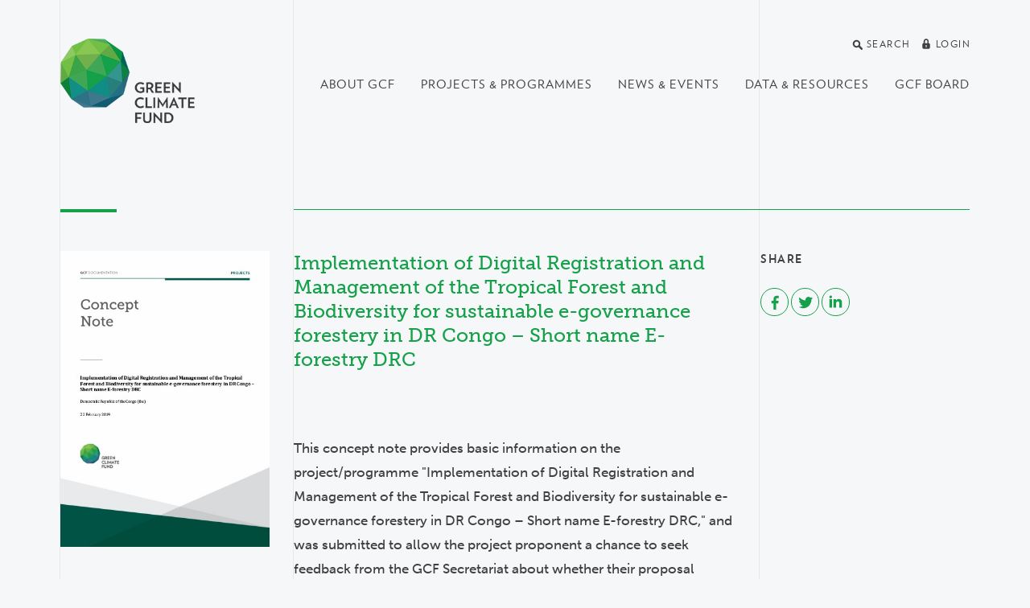

--- FILE ---
content_type: text/html; charset=utf-8
request_url: https://www.greenclimate.fund/document/implementation-digital-registration-and-management-tropical-forest-and-biodiversity
body_size: 23628
content:
<!DOCTYPE html>
<html lang="en" dir="ltr"
  xmlns:og="http://ogp.me/ns#">
<head>
  <meta http-equiv="X-UA-Compatible" content="IE=edge">
  <meta name="viewport" content="width=device-width, initial-scale=1">
  <meta name="format-detection" content="telephone=no">
  <meta http-equiv="Content-Type" content="text/html; charset=utf-8" /><script type="text/javascript">(window.NREUM||(NREUM={})).init={ajax:{deny_list:["bam.nr-data.net"]},feature_flags:["soft_nav"]};(window.NREUM||(NREUM={})).loader_config={licenseKey:"cbea6b7084",applicationID:"142245673",browserID:"142255889"};;/*! For license information please see nr-loader-rum-1.306.0.min.js.LICENSE.txt */
(()=>{var e,t,r={122:(e,t,r)=>{"use strict";r.d(t,{a:()=>i});var n=r(944);function i(e,t){try{if(!e||"object"!=typeof e)return(0,n.R)(3);if(!t||"object"!=typeof t)return(0,n.R)(4);const r=Object.create(Object.getPrototypeOf(t),Object.getOwnPropertyDescriptors(t)),a=0===Object.keys(r).length?e:r;for(let o in a)if(void 0!==e[o])try{if(null===e[o]){r[o]=null;continue}Array.isArray(e[o])&&Array.isArray(t[o])?r[o]=Array.from(new Set([...e[o],...t[o]])):"object"==typeof e[o]&&"object"==typeof t[o]?r[o]=i(e[o],t[o]):r[o]=e[o]}catch(e){r[o]||(0,n.R)(1,e)}return r}catch(e){(0,n.R)(2,e)}}},154:(e,t,r)=>{"use strict";r.d(t,{OF:()=>c,RI:()=>i,WN:()=>u,bv:()=>a,eN:()=>l,gm:()=>o,mw:()=>s,sb:()=>d});var n=r(863);const i="undefined"!=typeof window&&!!window.document,a="undefined"!=typeof WorkerGlobalScope&&("undefined"!=typeof self&&self instanceof WorkerGlobalScope&&self.navigator instanceof WorkerNavigator||"undefined"!=typeof globalThis&&globalThis instanceof WorkerGlobalScope&&globalThis.navigator instanceof WorkerNavigator),o=i?window:"undefined"!=typeof WorkerGlobalScope&&("undefined"!=typeof self&&self instanceof WorkerGlobalScope&&self||"undefined"!=typeof globalThis&&globalThis instanceof WorkerGlobalScope&&globalThis),s=Boolean("hidden"===o?.document?.visibilityState),c=/iPad|iPhone|iPod/.test(o.navigator?.userAgent),d=c&&"undefined"==typeof SharedWorker,u=((()=>{const e=o.navigator?.userAgent?.match(/Firefox[/\s](\d+\.\d+)/);Array.isArray(e)&&e.length>=2&&e[1]})(),Date.now()-(0,n.t)()),l=()=>"undefined"!=typeof PerformanceNavigationTiming&&o?.performance?.getEntriesByType("navigation")?.[0]?.responseStart},163:(e,t,r)=>{"use strict";r.d(t,{j:()=>E});var n=r(384),i=r(741);var a=r(555);r(860).K7.genericEvents;const o="experimental.resources",s="register",c=e=>{if(!e||"string"!=typeof e)return!1;try{document.createDocumentFragment().querySelector(e)}catch{return!1}return!0};var d=r(614),u=r(944),l=r(122);const f="[data-nr-mask]",g=e=>(0,l.a)(e,(()=>{const e={feature_flags:[],experimental:{allow_registered_children:!1,resources:!1},mask_selector:"*",block_selector:"[data-nr-block]",mask_input_options:{color:!1,date:!1,"datetime-local":!1,email:!1,month:!1,number:!1,range:!1,search:!1,tel:!1,text:!1,time:!1,url:!1,week:!1,textarea:!1,select:!1,password:!0}};return{ajax:{deny_list:void 0,block_internal:!0,enabled:!0,autoStart:!0},api:{get allow_registered_children(){return e.feature_flags.includes(s)||e.experimental.allow_registered_children},set allow_registered_children(t){e.experimental.allow_registered_children=t},duplicate_registered_data:!1},browser_consent_mode:{enabled:!1},distributed_tracing:{enabled:void 0,exclude_newrelic_header:void 0,cors_use_newrelic_header:void 0,cors_use_tracecontext_headers:void 0,allowed_origins:void 0},get feature_flags(){return e.feature_flags},set feature_flags(t){e.feature_flags=t},generic_events:{enabled:!0,autoStart:!0},harvest:{interval:30},jserrors:{enabled:!0,autoStart:!0},logging:{enabled:!0,autoStart:!0},metrics:{enabled:!0,autoStart:!0},obfuscate:void 0,page_action:{enabled:!0},page_view_event:{enabled:!0,autoStart:!0},page_view_timing:{enabled:!0,autoStart:!0},performance:{capture_marks:!1,capture_measures:!1,capture_detail:!0,resources:{get enabled(){return e.feature_flags.includes(o)||e.experimental.resources},set enabled(t){e.experimental.resources=t},asset_types:[],first_party_domains:[],ignore_newrelic:!0}},privacy:{cookies_enabled:!0},proxy:{assets:void 0,beacon:void 0},session:{expiresMs:d.wk,inactiveMs:d.BB},session_replay:{autoStart:!0,enabled:!1,preload:!1,sampling_rate:10,error_sampling_rate:100,collect_fonts:!1,inline_images:!1,fix_stylesheets:!0,mask_all_inputs:!0,get mask_text_selector(){return e.mask_selector},set mask_text_selector(t){c(t)?e.mask_selector="".concat(t,",").concat(f):""===t||null===t?e.mask_selector=f:(0,u.R)(5,t)},get block_class(){return"nr-block"},get ignore_class(){return"nr-ignore"},get mask_text_class(){return"nr-mask"},get block_selector(){return e.block_selector},set block_selector(t){c(t)?e.block_selector+=",".concat(t):""!==t&&(0,u.R)(6,t)},get mask_input_options(){return e.mask_input_options},set mask_input_options(t){t&&"object"==typeof t?e.mask_input_options={...t,password:!0}:(0,u.R)(7,t)}},session_trace:{enabled:!0,autoStart:!0},soft_navigations:{enabled:!0,autoStart:!0},spa:{enabled:!0,autoStart:!0},ssl:void 0,user_actions:{enabled:!0,elementAttributes:["id","className","tagName","type"]}}})());var p=r(154),m=r(324);let h=0;const v={buildEnv:m.F3,distMethod:m.Xs,version:m.xv,originTime:p.WN},b={consented:!1},y={appMetadata:{},get consented(){return this.session?.state?.consent||b.consented},set consented(e){b.consented=e},customTransaction:void 0,denyList:void 0,disabled:!1,harvester:void 0,isolatedBacklog:!1,isRecording:!1,loaderType:void 0,maxBytes:3e4,obfuscator:void 0,onerror:void 0,ptid:void 0,releaseIds:{},session:void 0,timeKeeper:void 0,registeredEntities:[],jsAttributesMetadata:{bytes:0},get harvestCount(){return++h}},_=e=>{const t=(0,l.a)(e,y),r=Object.keys(v).reduce((e,t)=>(e[t]={value:v[t],writable:!1,configurable:!0,enumerable:!0},e),{});return Object.defineProperties(t,r)};var w=r(701);const x=e=>{const t=e.startsWith("http");e+="/",r.p=t?e:"https://"+e};var S=r(836),k=r(241);const R={accountID:void 0,trustKey:void 0,agentID:void 0,licenseKey:void 0,applicationID:void 0,xpid:void 0},A=e=>(0,l.a)(e,R),T=new Set;function E(e,t={},r,o){let{init:s,info:c,loader_config:d,runtime:u={},exposed:l=!0}=t;if(!c){const e=(0,n.pV)();s=e.init,c=e.info,d=e.loader_config}e.init=g(s||{}),e.loader_config=A(d||{}),c.jsAttributes??={},p.bv&&(c.jsAttributes.isWorker=!0),e.info=(0,a.D)(c);const f=e.init,m=[c.beacon,c.errorBeacon];T.has(e.agentIdentifier)||(f.proxy.assets&&(x(f.proxy.assets),m.push(f.proxy.assets)),f.proxy.beacon&&m.push(f.proxy.beacon),e.beacons=[...m],function(e){const t=(0,n.pV)();Object.getOwnPropertyNames(i.W.prototype).forEach(r=>{const n=i.W.prototype[r];if("function"!=typeof n||"constructor"===n)return;let a=t[r];e[r]&&!1!==e.exposed&&"micro-agent"!==e.runtime?.loaderType&&(t[r]=(...t)=>{const n=e[r](...t);return a?a(...t):n})})}(e),(0,n.US)("activatedFeatures",w.B),e.runSoftNavOverSpa&&=!0===f.soft_navigations.enabled&&f.feature_flags.includes("soft_nav")),u.denyList=[...f.ajax.deny_list||[],...f.ajax.block_internal?m:[]],u.ptid=e.agentIdentifier,u.loaderType=r,e.runtime=_(u),T.has(e.agentIdentifier)||(e.ee=S.ee.get(e.agentIdentifier),e.exposed=l,(0,k.W)({agentIdentifier:e.agentIdentifier,drained:!!w.B?.[e.agentIdentifier],type:"lifecycle",name:"initialize",feature:void 0,data:e.config})),T.add(e.agentIdentifier)}},234:(e,t,r)=>{"use strict";r.d(t,{W:()=>a});var n=r(836),i=r(687);class a{constructor(e,t){this.agentIdentifier=e,this.ee=n.ee.get(e),this.featureName=t,this.blocked=!1}deregisterDrain(){(0,i.x3)(this.agentIdentifier,this.featureName)}}},241:(e,t,r)=>{"use strict";r.d(t,{W:()=>a});var n=r(154);const i="newrelic";function a(e={}){try{n.gm.dispatchEvent(new CustomEvent(i,{detail:e}))}catch(e){}}},261:(e,t,r)=>{"use strict";r.d(t,{$9:()=>d,BL:()=>s,CH:()=>g,Dl:()=>_,Fw:()=>y,PA:()=>h,Pl:()=>n,Pv:()=>k,Tb:()=>l,U2:()=>a,V1:()=>S,Wb:()=>x,bt:()=>b,cD:()=>v,d3:()=>w,dT:()=>c,eY:()=>p,fF:()=>f,hG:()=>i,k6:()=>o,nb:()=>m,o5:()=>u});const n="api-",i="addPageAction",a="addToTrace",o="addRelease",s="finished",c="interaction",d="log",u="noticeError",l="pauseReplay",f="recordCustomEvent",g="recordReplay",p="register",m="setApplicationVersion",h="setCurrentRouteName",v="setCustomAttribute",b="setErrorHandler",y="setPageViewName",_="setUserId",w="start",x="wrapLogger",S="measure",k="consent"},289:(e,t,r)=>{"use strict";r.d(t,{GG:()=>o,Qr:()=>c,sB:()=>s});var n=r(878),i=r(389);function a(){return"undefined"==typeof document||"complete"===document.readyState}function o(e,t){if(a())return e();const r=(0,i.J)(e),o=setInterval(()=>{a()&&(clearInterval(o),r())},500);(0,n.sp)("load",r,t)}function s(e){if(a())return e();(0,n.DD)("DOMContentLoaded",e)}function c(e){if(a())return e();(0,n.sp)("popstate",e)}},324:(e,t,r)=>{"use strict";r.d(t,{F3:()=>i,Xs:()=>a,xv:()=>n});const n="1.306.0",i="PROD",a="CDN"},374:(e,t,r)=>{r.nc=(()=>{try{return document?.currentScript?.nonce}catch(e){}return""})()},384:(e,t,r)=>{"use strict";r.d(t,{NT:()=>o,US:()=>u,Zm:()=>s,bQ:()=>d,dV:()=>c,pV:()=>l});var n=r(154),i=r(863),a=r(910);const o={beacon:"bam.nr-data.net",errorBeacon:"bam.nr-data.net"};function s(){return n.gm.NREUM||(n.gm.NREUM={}),void 0===n.gm.newrelic&&(n.gm.newrelic=n.gm.NREUM),n.gm.NREUM}function c(){let e=s();return e.o||(e.o={ST:n.gm.setTimeout,SI:n.gm.setImmediate||n.gm.setInterval,CT:n.gm.clearTimeout,XHR:n.gm.XMLHttpRequest,REQ:n.gm.Request,EV:n.gm.Event,PR:n.gm.Promise,MO:n.gm.MutationObserver,FETCH:n.gm.fetch,WS:n.gm.WebSocket},(0,a.i)(...Object.values(e.o))),e}function d(e,t){let r=s();r.initializedAgents??={},t.initializedAt={ms:(0,i.t)(),date:new Date},r.initializedAgents[e]=t}function u(e,t){s()[e]=t}function l(){return function(){let e=s();const t=e.info||{};e.info={beacon:o.beacon,errorBeacon:o.errorBeacon,...t}}(),function(){let e=s();const t=e.init||{};e.init={...t}}(),c(),function(){let e=s();const t=e.loader_config||{};e.loader_config={...t}}(),s()}},389:(e,t,r)=>{"use strict";function n(e,t=500,r={}){const n=r?.leading||!1;let i;return(...r)=>{n&&void 0===i&&(e.apply(this,r),i=setTimeout(()=>{i=clearTimeout(i)},t)),n||(clearTimeout(i),i=setTimeout(()=>{e.apply(this,r)},t))}}function i(e){let t=!1;return(...r)=>{t||(t=!0,e.apply(this,r))}}r.d(t,{J:()=>i,s:()=>n})},555:(e,t,r)=>{"use strict";r.d(t,{D:()=>s,f:()=>o});var n=r(384),i=r(122);const a={beacon:n.NT.beacon,errorBeacon:n.NT.errorBeacon,licenseKey:void 0,applicationID:void 0,sa:void 0,queueTime:void 0,applicationTime:void 0,ttGuid:void 0,user:void 0,account:void 0,product:void 0,extra:void 0,jsAttributes:{},userAttributes:void 0,atts:void 0,transactionName:void 0,tNamePlain:void 0};function o(e){try{return!!e.licenseKey&&!!e.errorBeacon&&!!e.applicationID}catch(e){return!1}}const s=e=>(0,i.a)(e,a)},566:(e,t,r)=>{"use strict";r.d(t,{LA:()=>s,bz:()=>o});var n=r(154);const i="xxxxxxxx-xxxx-4xxx-yxxx-xxxxxxxxxxxx";function a(e,t){return e?15&e[t]:16*Math.random()|0}function o(){const e=n.gm?.crypto||n.gm?.msCrypto;let t,r=0;return e&&e.getRandomValues&&(t=e.getRandomValues(new Uint8Array(30))),i.split("").map(e=>"x"===e?a(t,r++).toString(16):"y"===e?(3&a()|8).toString(16):e).join("")}function s(e){const t=n.gm?.crypto||n.gm?.msCrypto;let r,i=0;t&&t.getRandomValues&&(r=t.getRandomValues(new Uint8Array(e)));const o=[];for(var s=0;s<e;s++)o.push(a(r,i++).toString(16));return o.join("")}},606:(e,t,r)=>{"use strict";r.d(t,{i:()=>a});var n=r(908);a.on=o;var i=a.handlers={};function a(e,t,r,a){o(a||n.d,i,e,t,r)}function o(e,t,r,i,a){a||(a="feature"),e||(e=n.d);var o=t[a]=t[a]||{};(o[r]=o[r]||[]).push([e,i])}},607:(e,t,r)=>{"use strict";r.d(t,{W:()=>n});const n=(0,r(566).bz)()},614:(e,t,r)=>{"use strict";r.d(t,{BB:()=>o,H3:()=>n,g:()=>d,iL:()=>c,tS:()=>s,uh:()=>i,wk:()=>a});const n="NRBA",i="SESSION",a=144e5,o=18e5,s={STARTED:"session-started",PAUSE:"session-pause",RESET:"session-reset",RESUME:"session-resume",UPDATE:"session-update"},c={SAME_TAB:"same-tab",CROSS_TAB:"cross-tab"},d={OFF:0,FULL:1,ERROR:2}},630:(e,t,r)=>{"use strict";r.d(t,{T:()=>n});const n=r(860).K7.pageViewEvent},646:(e,t,r)=>{"use strict";r.d(t,{y:()=>n});class n{constructor(e){this.contextId=e}}},687:(e,t,r)=>{"use strict";r.d(t,{Ak:()=>d,Ze:()=>f,x3:()=>u});var n=r(241),i=r(836),a=r(606),o=r(860),s=r(646);const c={};function d(e,t){const r={staged:!1,priority:o.P3[t]||0};l(e),c[e].get(t)||c[e].set(t,r)}function u(e,t){e&&c[e]&&(c[e].get(t)&&c[e].delete(t),p(e,t,!1),c[e].size&&g(e))}function l(e){if(!e)throw new Error("agentIdentifier required");c[e]||(c[e]=new Map)}function f(e="",t="feature",r=!1){if(l(e),!e||!c[e].get(t)||r)return p(e,t);c[e].get(t).staged=!0,g(e)}function g(e){const t=Array.from(c[e]);t.every(([e,t])=>t.staged)&&(t.sort((e,t)=>e[1].priority-t[1].priority),t.forEach(([t])=>{c[e].delete(t),p(e,t)}))}function p(e,t,r=!0){const o=e?i.ee.get(e):i.ee,c=a.i.handlers;if(!o.aborted&&o.backlog&&c){if((0,n.W)({agentIdentifier:e,type:"lifecycle",name:"drain",feature:t}),r){const e=o.backlog[t],r=c[t];if(r){for(let t=0;e&&t<e.length;++t)m(e[t],r);Object.entries(r).forEach(([e,t])=>{Object.values(t||{}).forEach(t=>{t[0]?.on&&t[0]?.context()instanceof s.y&&t[0].on(e,t[1])})})}}o.isolatedBacklog||delete c[t],o.backlog[t]=null,o.emit("drain-"+t,[])}}function m(e,t){var r=e[1];Object.values(t[r]||{}).forEach(t=>{var r=e[0];if(t[0]===r){var n=t[1],i=e[3],a=e[2];n.apply(i,a)}})}},699:(e,t,r)=>{"use strict";r.d(t,{It:()=>a,KC:()=>s,No:()=>i,qh:()=>o});var n=r(860);const i=16e3,a=1e6,o="SESSION_ERROR",s={[n.K7.logging]:!0,[n.K7.genericEvents]:!1,[n.K7.jserrors]:!1,[n.K7.ajax]:!1}},701:(e,t,r)=>{"use strict";r.d(t,{B:()=>a,t:()=>o});var n=r(241);const i=new Set,a={};function o(e,t){const r=t.agentIdentifier;a[r]??={},e&&"object"==typeof e&&(i.has(r)||(t.ee.emit("rumresp",[e]),a[r]=e,i.add(r),(0,n.W)({agentIdentifier:r,loaded:!0,drained:!0,type:"lifecycle",name:"load",feature:void 0,data:e})))}},741:(e,t,r)=>{"use strict";r.d(t,{W:()=>a});var n=r(944),i=r(261);class a{#e(e,...t){if(this[e]!==a.prototype[e])return this[e](...t);(0,n.R)(35,e)}addPageAction(e,t){return this.#e(i.hG,e,t)}register(e){return this.#e(i.eY,e)}recordCustomEvent(e,t){return this.#e(i.fF,e,t)}setPageViewName(e,t){return this.#e(i.Fw,e,t)}setCustomAttribute(e,t,r){return this.#e(i.cD,e,t,r)}noticeError(e,t){return this.#e(i.o5,e,t)}setUserId(e){return this.#e(i.Dl,e)}setApplicationVersion(e){return this.#e(i.nb,e)}setErrorHandler(e){return this.#e(i.bt,e)}addRelease(e,t){return this.#e(i.k6,e,t)}log(e,t){return this.#e(i.$9,e,t)}start(){return this.#e(i.d3)}finished(e){return this.#e(i.BL,e)}recordReplay(){return this.#e(i.CH)}pauseReplay(){return this.#e(i.Tb)}addToTrace(e){return this.#e(i.U2,e)}setCurrentRouteName(e){return this.#e(i.PA,e)}interaction(e){return this.#e(i.dT,e)}wrapLogger(e,t,r){return this.#e(i.Wb,e,t,r)}measure(e,t){return this.#e(i.V1,e,t)}consent(e){return this.#e(i.Pv,e)}}},782:(e,t,r)=>{"use strict";r.d(t,{T:()=>n});const n=r(860).K7.pageViewTiming},836:(e,t,r)=>{"use strict";r.d(t,{P:()=>s,ee:()=>c});var n=r(384),i=r(990),a=r(646),o=r(607);const s="nr@context:".concat(o.W),c=function e(t,r){var n={},o={},u={},l=!1;try{l=16===r.length&&d.initializedAgents?.[r]?.runtime.isolatedBacklog}catch(e){}var f={on:p,addEventListener:p,removeEventListener:function(e,t){var r=n[e];if(!r)return;for(var i=0;i<r.length;i++)r[i]===t&&r.splice(i,1)},emit:function(e,r,n,i,a){!1!==a&&(a=!0);if(c.aborted&&!i)return;t&&a&&t.emit(e,r,n);var s=g(n);m(e).forEach(e=>{e.apply(s,r)});var d=v()[o[e]];d&&d.push([f,e,r,s]);return s},get:h,listeners:m,context:g,buffer:function(e,t){const r=v();if(t=t||"feature",f.aborted)return;Object.entries(e||{}).forEach(([e,n])=>{o[n]=t,t in r||(r[t]=[])})},abort:function(){f._aborted=!0,Object.keys(f.backlog).forEach(e=>{delete f.backlog[e]})},isBuffering:function(e){return!!v()[o[e]]},debugId:r,backlog:l?{}:t&&"object"==typeof t.backlog?t.backlog:{},isolatedBacklog:l};return Object.defineProperty(f,"aborted",{get:()=>{let e=f._aborted||!1;return e||(t&&(e=t.aborted),e)}}),f;function g(e){return e&&e instanceof a.y?e:e?(0,i.I)(e,s,()=>new a.y(s)):new a.y(s)}function p(e,t){n[e]=m(e).concat(t)}function m(e){return n[e]||[]}function h(t){return u[t]=u[t]||e(f,t)}function v(){return f.backlog}}(void 0,"globalEE"),d=(0,n.Zm)();d.ee||(d.ee=c)},843:(e,t,r)=>{"use strict";r.d(t,{G:()=>a,u:()=>i});var n=r(878);function i(e,t=!1,r,i){(0,n.DD)("visibilitychange",function(){if(t)return void("hidden"===document.visibilityState&&e());e(document.visibilityState)},r,i)}function a(e,t,r){(0,n.sp)("pagehide",e,t,r)}},860:(e,t,r)=>{"use strict";r.d(t,{$J:()=>u,K7:()=>c,P3:()=>d,XX:()=>i,Yy:()=>s,df:()=>a,qY:()=>n,v4:()=>o});const n="events",i="jserrors",a="browser/blobs",o="rum",s="browser/logs",c={ajax:"ajax",genericEvents:"generic_events",jserrors:i,logging:"logging",metrics:"metrics",pageAction:"page_action",pageViewEvent:"page_view_event",pageViewTiming:"page_view_timing",sessionReplay:"session_replay",sessionTrace:"session_trace",softNav:"soft_navigations",spa:"spa"},d={[c.pageViewEvent]:1,[c.pageViewTiming]:2,[c.metrics]:3,[c.jserrors]:4,[c.spa]:5,[c.ajax]:6,[c.sessionTrace]:7,[c.softNav]:8,[c.sessionReplay]:9,[c.logging]:10,[c.genericEvents]:11},u={[c.pageViewEvent]:o,[c.pageViewTiming]:n,[c.ajax]:n,[c.spa]:n,[c.softNav]:n,[c.metrics]:i,[c.jserrors]:i,[c.sessionTrace]:a,[c.sessionReplay]:a,[c.logging]:s,[c.genericEvents]:"ins"}},863:(e,t,r)=>{"use strict";function n(){return Math.floor(performance.now())}r.d(t,{t:()=>n})},878:(e,t,r)=>{"use strict";function n(e,t){return{capture:e,passive:!1,signal:t}}function i(e,t,r=!1,i){window.addEventListener(e,t,n(r,i))}function a(e,t,r=!1,i){document.addEventListener(e,t,n(r,i))}r.d(t,{DD:()=>a,jT:()=>n,sp:()=>i})},908:(e,t,r)=>{"use strict";r.d(t,{d:()=>n,p:()=>i});var n=r(836).ee.get("handle");function i(e,t,r,i,a){a?(a.buffer([e],i),a.emit(e,t,r)):(n.buffer([e],i),n.emit(e,t,r))}},910:(e,t,r)=>{"use strict";r.d(t,{i:()=>a});var n=r(944);const i=new Map;function a(...e){return e.every(e=>{if(i.has(e))return i.get(e);const t="function"==typeof e?e.toString():"",r=t.includes("[native code]"),a=t.includes("nrWrapper");return r||a||(0,n.R)(64,e?.name||t),i.set(e,r),r})}},944:(e,t,r)=>{"use strict";r.d(t,{R:()=>i});var n=r(241);function i(e,t){"function"==typeof console.debug&&(console.debug("New Relic Warning: https://github.com/newrelic/newrelic-browser-agent/blob/main/docs/warning-codes.md#".concat(e),t),(0,n.W)({agentIdentifier:null,drained:null,type:"data",name:"warn",feature:"warn",data:{code:e,secondary:t}}))}},969:(e,t,r)=>{"use strict";r.d(t,{TZ:()=>n,XG:()=>s,rs:()=>i,xV:()=>o,z_:()=>a});const n=r(860).K7.metrics,i="sm",a="cm",o="storeSupportabilityMetrics",s="storeEventMetrics"},990:(e,t,r)=>{"use strict";r.d(t,{I:()=>i});var n=Object.prototype.hasOwnProperty;function i(e,t,r){if(n.call(e,t))return e[t];var i=r();if(Object.defineProperty&&Object.keys)try{return Object.defineProperty(e,t,{value:i,writable:!0,enumerable:!1}),i}catch(e){}return e[t]=i,i}}},n={};function i(e){var t=n[e];if(void 0!==t)return t.exports;var a=n[e]={exports:{}};return r[e](a,a.exports,i),a.exports}i.m=r,i.d=(e,t)=>{for(var r in t)i.o(t,r)&&!i.o(e,r)&&Object.defineProperty(e,r,{enumerable:!0,get:t[r]})},i.f={},i.e=e=>Promise.all(Object.keys(i.f).reduce((t,r)=>(i.f[r](e,t),t),[])),i.u=e=>"nr-rum-1.306.0.min.js",i.o=(e,t)=>Object.prototype.hasOwnProperty.call(e,t),e={},t="NRBA-1.306.0.PROD:",i.l=(r,n,a,o)=>{if(e[r])e[r].push(n);else{var s,c;if(void 0!==a)for(var d=document.getElementsByTagName("script"),u=0;u<d.length;u++){var l=d[u];if(l.getAttribute("src")==r||l.getAttribute("data-webpack")==t+a){s=l;break}}if(!s){c=!0;var f={296:"sha512-XHJAyYwsxAD4jnOFenBf2aq49/pv28jKOJKs7YGQhagYYI2Zk8nHflZPdd7WiilkmEkgIZQEFX4f1AJMoyzKwA=="};(s=document.createElement("script")).charset="utf-8",i.nc&&s.setAttribute("nonce",i.nc),s.setAttribute("data-webpack",t+a),s.src=r,0!==s.src.indexOf(window.location.origin+"/")&&(s.crossOrigin="anonymous"),f[o]&&(s.integrity=f[o])}e[r]=[n];var g=(t,n)=>{s.onerror=s.onload=null,clearTimeout(p);var i=e[r];if(delete e[r],s.parentNode&&s.parentNode.removeChild(s),i&&i.forEach(e=>e(n)),t)return t(n)},p=setTimeout(g.bind(null,void 0,{type:"timeout",target:s}),12e4);s.onerror=g.bind(null,s.onerror),s.onload=g.bind(null,s.onload),c&&document.head.appendChild(s)}},i.r=e=>{"undefined"!=typeof Symbol&&Symbol.toStringTag&&Object.defineProperty(e,Symbol.toStringTag,{value:"Module"}),Object.defineProperty(e,"__esModule",{value:!0})},i.p="https://js-agent.newrelic.com/",(()=>{var e={374:0,840:0};i.f.j=(t,r)=>{var n=i.o(e,t)?e[t]:void 0;if(0!==n)if(n)r.push(n[2]);else{var a=new Promise((r,i)=>n=e[t]=[r,i]);r.push(n[2]=a);var o=i.p+i.u(t),s=new Error;i.l(o,r=>{if(i.o(e,t)&&(0!==(n=e[t])&&(e[t]=void 0),n)){var a=r&&("load"===r.type?"missing":r.type),o=r&&r.target&&r.target.src;s.message="Loading chunk "+t+" failed: ("+a+": "+o+")",s.name="ChunkLoadError",s.type=a,s.request=o,n[1](s)}},"chunk-"+t,t)}};var t=(t,r)=>{var n,a,[o,s,c]=r,d=0;if(o.some(t=>0!==e[t])){for(n in s)i.o(s,n)&&(i.m[n]=s[n]);if(c)c(i)}for(t&&t(r);d<o.length;d++)a=o[d],i.o(e,a)&&e[a]&&e[a][0](),e[a]=0},r=self["webpackChunk:NRBA-1.306.0.PROD"]=self["webpackChunk:NRBA-1.306.0.PROD"]||[];r.forEach(t.bind(null,0)),r.push=t.bind(null,r.push.bind(r))})(),(()=>{"use strict";i(374);var e=i(566),t=i(741);class r extends t.W{agentIdentifier=(0,e.LA)(16)}var n=i(860);const a=Object.values(n.K7);var o=i(163);var s=i(908),c=i(863),d=i(261),u=i(241),l=i(944),f=i(701),g=i(969);function p(e,t,i,a){const o=a||i;!o||o[e]&&o[e]!==r.prototype[e]||(o[e]=function(){(0,s.p)(g.xV,["API/"+e+"/called"],void 0,n.K7.metrics,i.ee),(0,u.W)({agentIdentifier:i.agentIdentifier,drained:!!f.B?.[i.agentIdentifier],type:"data",name:"api",feature:d.Pl+e,data:{}});try{return t.apply(this,arguments)}catch(e){(0,l.R)(23,e)}})}function m(e,t,r,n,i){const a=e.info;null===r?delete a.jsAttributes[t]:a.jsAttributes[t]=r,(i||null===r)&&(0,s.p)(d.Pl+n,[(0,c.t)(),t,r],void 0,"session",e.ee)}var h=i(687),v=i(234),b=i(289),y=i(154),_=i(384);const w=e=>y.RI&&!0===e?.privacy.cookies_enabled;function x(e){return!!(0,_.dV)().o.MO&&w(e)&&!0===e?.session_trace.enabled}var S=i(389),k=i(699);class R extends v.W{constructor(e,t){super(e.agentIdentifier,t),this.agentRef=e,this.abortHandler=void 0,this.featAggregate=void 0,this.loadedSuccessfully=void 0,this.onAggregateImported=new Promise(e=>{this.loadedSuccessfully=e}),this.deferred=Promise.resolve(),!1===e.init[this.featureName].autoStart?this.deferred=new Promise((t,r)=>{this.ee.on("manual-start-all",(0,S.J)(()=>{(0,h.Ak)(e.agentIdentifier,this.featureName),t()}))}):(0,h.Ak)(e.agentIdentifier,t)}importAggregator(e,t,r={}){if(this.featAggregate)return;const n=async()=>{let n;await this.deferred;try{if(w(e.init)){const{setupAgentSession:t}=await i.e(296).then(i.bind(i,305));n=t(e)}}catch(e){(0,l.R)(20,e),this.ee.emit("internal-error",[e]),(0,s.p)(k.qh,[e],void 0,this.featureName,this.ee)}try{if(!this.#t(this.featureName,n,e.init))return(0,h.Ze)(this.agentIdentifier,this.featureName),void this.loadedSuccessfully(!1);const{Aggregate:i}=await t();this.featAggregate=new i(e,r),e.runtime.harvester.initializedAggregates.push(this.featAggregate),this.loadedSuccessfully(!0)}catch(e){(0,l.R)(34,e),this.abortHandler?.(),(0,h.Ze)(this.agentIdentifier,this.featureName,!0),this.loadedSuccessfully(!1),this.ee&&this.ee.abort()}};y.RI?(0,b.GG)(()=>n(),!0):n()}#t(e,t,r){if(this.blocked)return!1;switch(e){case n.K7.sessionReplay:return x(r)&&!!t;case n.K7.sessionTrace:return!!t;default:return!0}}}var A=i(630),T=i(614);class E extends R{static featureName=A.T;constructor(e){var t;super(e,A.T),this.setupInspectionEvents(e.agentIdentifier),t=e,p(d.Fw,function(e,r){"string"==typeof e&&("/"!==e.charAt(0)&&(e="/"+e),t.runtime.customTransaction=(r||"http://custom.transaction")+e,(0,s.p)(d.Pl+d.Fw,[(0,c.t)()],void 0,void 0,t.ee))},t),this.importAggregator(e,()=>i.e(296).then(i.bind(i,943)))}setupInspectionEvents(e){const t=(t,r)=>{t&&(0,u.W)({agentIdentifier:e,timeStamp:t.timeStamp,loaded:"complete"===t.target.readyState,type:"window",name:r,data:t.target.location+""})};(0,b.sB)(e=>{t(e,"DOMContentLoaded")}),(0,b.GG)(e=>{t(e,"load")}),(0,b.Qr)(e=>{t(e,"navigate")}),this.ee.on(T.tS.UPDATE,(t,r)=>{(0,u.W)({agentIdentifier:e,type:"lifecycle",name:"session",data:r})})}}var N=i(843),I=i(782);class j extends R{static featureName=I.T;constructor(e){super(e,I.T),y.RI&&((0,N.u)(()=>(0,s.p)("docHidden",[(0,c.t)()],void 0,I.T,this.ee),!0),(0,N.G)(()=>(0,s.p)("winPagehide",[(0,c.t)()],void 0,I.T,this.ee)),this.importAggregator(e,()=>i.e(296).then(i.bind(i,117))))}}class P extends R{static featureName=g.TZ;constructor(e){super(e,g.TZ),y.RI&&document.addEventListener("securitypolicyviolation",e=>{(0,s.p)(g.xV,["Generic/CSPViolation/Detected"],void 0,this.featureName,this.ee)}),this.importAggregator(e,()=>i.e(296).then(i.bind(i,623)))}}new class extends r{constructor(e){var t;(super(),y.gm)?(this.features={},(0,_.bQ)(this.agentIdentifier,this),this.desiredFeatures=new Set(e.features||[]),this.desiredFeatures.add(E),this.runSoftNavOverSpa=[...this.desiredFeatures].some(e=>e.featureName===n.K7.softNav),(0,o.j)(this,e,e.loaderType||"agent"),t=this,p(d.cD,function(e,r,n=!1){if("string"==typeof e){if(["string","number","boolean"].includes(typeof r)||null===r)return m(t,e,r,d.cD,n);(0,l.R)(40,typeof r)}else(0,l.R)(39,typeof e)},t),function(e){p(d.Dl,function(t){if("string"==typeof t||null===t)return m(e,"enduser.id",t,d.Dl,!0);(0,l.R)(41,typeof t)},e)}(this),function(e){p(d.nb,function(t){if("string"==typeof t||null===t)return m(e,"application.version",t,d.nb,!1);(0,l.R)(42,typeof t)},e)}(this),function(e){p(d.d3,function(){e.ee.emit("manual-start-all")},e)}(this),function(e){p(d.Pv,function(t=!0){if("boolean"==typeof t){if((0,s.p)(d.Pl+d.Pv,[t],void 0,"session",e.ee),e.runtime.consented=t,t){const t=e.features.page_view_event;t.onAggregateImported.then(e=>{const r=t.featAggregate;e&&!r.sentRum&&r.sendRum()})}}else(0,l.R)(65,typeof t)},e)}(this),this.run()):(0,l.R)(21)}get config(){return{info:this.info,init:this.init,loader_config:this.loader_config,runtime:this.runtime}}get api(){return this}run(){try{const e=function(e){const t={};return a.forEach(r=>{t[r]=!!e[r]?.enabled}),t}(this.init),t=[...this.desiredFeatures];t.sort((e,t)=>n.P3[e.featureName]-n.P3[t.featureName]),t.forEach(t=>{if(!e[t.featureName]&&t.featureName!==n.K7.pageViewEvent)return;if(this.runSoftNavOverSpa&&t.featureName===n.K7.spa)return;if(!this.runSoftNavOverSpa&&t.featureName===n.K7.softNav)return;const r=function(e){switch(e){case n.K7.ajax:return[n.K7.jserrors];case n.K7.sessionTrace:return[n.K7.ajax,n.K7.pageViewEvent];case n.K7.sessionReplay:return[n.K7.sessionTrace];case n.K7.pageViewTiming:return[n.K7.pageViewEvent];default:return[]}}(t.featureName).filter(e=>!(e in this.features));r.length>0&&(0,l.R)(36,{targetFeature:t.featureName,missingDependencies:r}),this.features[t.featureName]=new t(this)})}catch(e){(0,l.R)(22,e);for(const e in this.features)this.features[e].abortHandler?.();const t=(0,_.Zm)();delete t.initializedAgents[this.agentIdentifier]?.features,delete this.sharedAggregator;return t.ee.get(this.agentIdentifier).abort(),!1}}}({features:[E,j,P],loaderType:"lite"})})()})();</script>
<link rel="shortcut icon" href="https://www.greenclimate.fund/sites/all/themes/gcf/favicon.ico" type="image/vnd.microsoft.icon" />
<script type="text/javascript">dataLayer = [{"drupalLanguage":"en","drupalCountry":"KR","entityLanguage":"und","entityTnid":"0","entityVid":"10425","entityName":"admin","entityUid":"1","entityCreated":"1580393145","entityStatus":"1","entityType":"node","entityBundle":"document","entityId":"10425","entityLabel":"Implementation of Digital Registration and Management of the Tropical Forest and Biodiversity for sustainable e-governance forestery in DR Congo \u2013 Short name E-forestry DRC","entityTaxonomy":{"subtype":{"339":"Concept note"}},"userUid":0}];</script>
<meta name="description" content="This concept note provides basic information on the project/programme &quot;Implementation of Digital Registration and Management of the Tropical Forest and Biodiversity for sustainable e-governance forestery in DR Congo – Short name E-forestry DRC,&quot; and was submitted to allow the project proponent a chance to seek feedback from the GCF Secretariat about whether their proposal" />
<meta name="generator" content="Drupal 7 (https://www.drupal.org)" />
<link rel="image_src" href="https://www.greenclimate.fund/sites/default/files/document/image/cover-10425.jpg" />
<link rel="canonical" href="https://www.greenclimate.fund/document/implementation-digital-registration-and-management-tropical-forest-and-biodiversity" />
<link rel="shortlink" href="https://www.greenclimate.fund/node/10425" />
<meta property="og:type" content="website" />
<meta property="og:site_name" content="Green Climate Fund" />
<meta property="og:title" content="Implementation of Digital Registration and Management of the Tropical Forest and Biodiversity for sustainable e-governance forestery in DR Congo – Short name E-forestry DRC" />
<meta property="og:url" content="https://www.greenclimate.fund/document/implementation-digital-registration-and-management-tropical-forest-and-biodiversity" />
<meta property="og:updated_time" content="2019-02-22T00:00:00+09:00" />
<meta property="og:description" content="This concept note provides basic information on the project/programme &quot;Implementation of Digital Registration and Management of the Tropical Forest and Biodiversity for sustainable e-governance forestery in DR Congo – Short name E-forestry DRC,&quot; and was submitted to allow the project proponent a chance to seek feedback from the GCF Secretariat about whether their proposal matches the Fund’s objectives and mandate. GCF Secretariat feedback about submitted concept notes does not represent a commitment to provide financial resources to support the project." />
<meta property="og:image" content="https://www.greenclimate.fund/sites/default/files/document/image/cover-10425.jpg" />
<meta property="og:image:url" content="https://www.greenclimate.fund/sites/default/files/document/image/cover-10425.jpg" />
<meta property="og:image:secure_url" content="https://www.greenclimate.fund/sites/default/files/document/image/cover-10425.jpg" />
<meta name="twitter:card" content="summary_large_image" />
<meta name="twitter:creator" content="@theGCF" />
<meta name="twitter:url" content="https://www.greenclimate.fund/document/implementation-digital-registration-and-management-tropical-forest-and-biodiversity" />
<meta name="twitter:title" content="Implementation of Digital Registration and Management of the Tropical" />
<meta name="twitter:description" content="This concept note provides basic information on the project/programme &quot;Implementation of Digital Registration and Management of the Tropical Forest and Biodiversity for sustainable e-governance" />
<meta name="twitter:image" content="https://www.greenclimate.fund/sites/default/files/document/image/cover-10425.jpg" />
<meta name="dcterms.title" content="Implementation of Digital Registration and Management of the Tropical Forest and Biodiversity for sustainable e-governance forestery in DR Congo – Short name E-forestry DRC" />
<meta name="dcterms.creator" content="Green Climate Fund" />
<meta name="dcterms.subject" content="--Concept note, , Democratic Republic of the Congo (the), ," />
<meta name="dcterms.description" content="This concept note provides basic information on the project/programme &quot;Implementation of Digital Registration and Management of the Tropical Forest and Biodiversity for sustainable e-governance forestery in DR Congo – Short name E-forestry DRC,&quot; and was submitted to allow the project proponent a chance to seek feedback from the GCF Secretariat about whether their proposal matches the Fund’s objectives and mandate. GCF Secretariat feedback about submitted concept notes does not represent a commitment to provide financial resources to support the project." />
<meta name="dcterms.publisher" content="Green Climate Fund" />
<meta name="dcterms.date" content="2019-02-22T00:00:00+09:00" />
<meta name="dcterms.type" content="Text" />
<meta name="dcterms.format" content="text/html" />
<meta name="dcterms.identifier" content="https://www.greenclimate.fund/document/implementation-digital-registration-and-management-tropical-forest-and-biodiversity" />
  <!-- Favicon -->
  <link rel="apple-touch-icon" sizes="180x180" href="/sites/all/themes/gcf/img/favicon/apple-touch-icon.png">
  <link rel="icon" type="image/png" sizes="32x32" href="/sites/all/themes/gcf/img/favicon/favicon-32x32.png">
  <link rel="icon" type="image/png" sizes="16x16" href="/sites/all/themes/gcf/img/favicon/favicon-16x16.png">
  <link rel="mask-icon" href="/sites/all/themes/gcf/img/favicon/safari-pinned-tab.svg" color="#14A04A">
  <link rel="manifest" href="/sites/all/themes/gcf/img/favicon/manifest.json">
  <meta name="theme-color" content="#ffffff">
  <meta name="msapplication-config" content="/sites/all/themes/gcf/img/favicon/browserconfig.xml">

  <title>Implementation of Digital Registration and Management of the Tropical Forest and Biodiversity for sustainable e-governance forestery in DR Congo – Short name E-forestry DRC | Green Climate Fund</title>
  <link type="text/css" rel="stylesheet" href="https://www.greenclimate.fund/sites/default/files/css/css_FFMDRYZ2nSV6HGDyDVpm9-yNY8H0IkhZ90k-a2N9jFE.css" media="all" />
<link type="text/css" rel="stylesheet" href="https://www.greenclimate.fund/sites/default/files/css/css_0eGB8raMJ5UhQn3QtCTh1-m4OoYPE2MgnUKe-OMDN74.css" media="all" />
<link type="text/css" rel="stylesheet" href="https://www.greenclimate.fund/sites/default/files/css/css_NOxdzLQkiph7Qd_PvYKoq7U_QGr-cJiSEobl9YIwhyg.css" media="all" />
<link type="text/css" rel="stylesheet" href="https://use.typekit.net/wps5bax.css" media="all" />
<link type="text/css" rel="stylesheet" href="https://www.greenclimate.fund/sites/default/files/css/css_b4AqVb13A6WeOPxATrFOPYF5rWI7M0VFP9NmiJtTFRs.css" media="all" />
  <script type="text/javascript">var docEl=document.scrollingElement||document.documentElement,fixedClassName="is-fixed",header=document.querySelector(".site-header");header&&docEl.scrollTop>50&&(header.classList?header.classList.add(fixedClassName):header.className+=" "+fixedClassName);</script>
  <script type="text/javascript">
    /*! modernizr 3.6.0 (Custom Build) | MIT *
     * https://modernizr.com/download/?-backgroundblendmode-csspositionsticky-objectfit-svg-touchevents-setclasses !
     */
     !function(e,t,n){function r(e){var t=x.className,n=Modernizr._config.classPrefix||"";if(_&&(t=t.baseVal),Modernizr._config.enableJSClass){var r=new RegExp("(^|\\s)"+n+"no-js(\\s|$)");t=t.replace(r,"$1"+n+"js$2")}Modernizr._config.enableClasses&&(t+=" "+n+e.join(" "+n),_?x.className.baseVal=t:x.className=t)}function o(e,t){return typeof e===t}function s(){var e,t,n,r,s,i,a;for(var l in C)if(C.hasOwnProperty(l)){if(e=[],t=C[l],t.name&&(e.push(t.name.toLowerCase()),t.options&&t.options.aliases&&t.options.aliases.length))for(n=0;n<t.options.aliases.length;n++)e.push(t.options.aliases[n].toLowerCase());for(r=o(t.fn,"function")?t.fn():t.fn,s=0;s<e.length;s++)i=e[s],a=i.split("."),1===a.length?Modernizr[a[0]]=r:(!Modernizr[a[0]]||Modernizr[a[0]]instanceof Boolean||(Modernizr[a[0]]=new Boolean(Modernizr[a[0]])),Modernizr[a[0]][a[1]]=r),y.push((r?"":"no-")+a.join("-"))}}function i(){return"function"!=typeof t.createElement?t.createElement(arguments[0]):_?t.createElementNS.call(t,"http://www.w3.org/2000/svg",arguments[0]):t.createElement.apply(t,arguments)}function a(e){return e.replace(/([a-z])-([a-z])/g,function(e,t,n){return t+n.toUpperCase()}).replace(/^-/,"")}function l(){var e=t.body;return e||(e=i(_?"svg":"body"),e.fake=!0),e}function u(e,n,r,o){var s,a,u,f,c="modernizr",d=i("div"),p=l();if(parseInt(r,10))for(;r--;)u=i("div"),u.id=o?o[r]:c+(r+1),d.appendChild(u);return s=i("style"),s.type="text/css",s.id="s"+c,(p.fake?p:d).appendChild(s),p.appendChild(d),s.styleSheet?s.styleSheet.cssText=e:s.appendChild(t.createTextNode(e)),d.id=c,p.fake&&(p.style.background="",p.style.overflow="hidden",f=x.style.overflow,x.style.overflow="hidden",x.appendChild(p)),a=n(d,e),p.fake?(p.parentNode.removeChild(p),x.style.overflow=f,x.offsetHeight):d.parentNode.removeChild(d),!!a}function f(e,t){return function(){return e.apply(t,arguments)}}function c(e,t,n){var r;for(var s in e)if(e[s]in t)return n===!1?e[s]:(r=t[e[s]],o(r,"function")?f(r,n||t):r);return!1}function d(e,t){return!!~(""+e).indexOf(t)}function p(e){return e.replace(/([A-Z])/g,function(e,t){return"-"+t.toLowerCase()}).replace(/^ms-/,"-ms-")}function m(t,n,r){var o;if("getComputedStyle"in e){o=getComputedStyle.call(e,t,n);var s=e.console;if(null!==o)r&&(o=o.getPropertyValue(r));else if(s){var i=s.error?"error":"log";s[i].call(s,"getComputedStyle returning null, its possible modernizr test results are inaccurate")}}else o=!n&&t.currentStyle&&t.currentStyle[r];return o}function v(t,r){var o=t.length;if("CSS"in e&&"supports"in e.CSS){for(;o--;)if(e.CSS.supports(p(t[o]),r))return!0;return!1}if("CSSSupportsRule"in e){for(var s=[];o--;)s.push("("+p(t[o])+":"+r+")");return s=s.join(" or "),u("@supports ("+s+") { #modernizr { position: absolute; } }",function(e){return"absolute"==m(e,null,"position")})}return n}function g(e,t,r,s){function l(){f&&(delete N.style,delete N.modElem)}if(s=o(s,"undefined")?!1:s,!o(r,"undefined")){var u=v(e,r);if(!o(u,"undefined"))return u}for(var f,c,p,m,g,h=["modernizr","tspan","samp"];!N.style&&h.length;)f=!0,N.modElem=i(h.shift()),N.style=N.modElem.style;for(p=e.length,c=0;p>c;c++)if(m=e[c],g=N.style[m],d(m,"-")&&(m=a(m)),N.style[m]!==n){if(s||o(r,"undefined"))return l(),"pfx"==t?m:!0;try{N.style[m]=r}catch(y){}if(N.style[m]!=g)return l(),"pfx"==t?m:!0}return l(),!1}function h(e,t,n,r,s){var i=e.charAt(0).toUpperCase()+e.slice(1),a=(e+" "+z.join(i+" ")+i).split(" ");return o(t,"string")||o(t,"undefined")?g(a,t,r,s):(a=(e+" "+j.join(i+" ")+i).split(" "),c(a,t,n))}var y=[],C=[],S={_version:"3.6.0",_config:{classPrefix:"",enableClasses:!0,enableJSClass:!0,usePrefixes:!0},_q:[],on:function(e,t){var n=this;setTimeout(function(){t(n[e])},0)},addTest:function(e,t,n){C.push({name:e,fn:t,options:n})},addAsyncTest:function(e){C.push({name:null,fn:e})}},Modernizr=function(){};Modernizr.prototype=S,Modernizr=new Modernizr,Modernizr.addTest("svg",!!t.createElementNS&&!!t.createElementNS("http://www.w3.org/2000/svg","svg").createSVGRect);var w=S._config.usePrefixes?" -webkit- -moz- -o- -ms- ".split(" "):["",""];S._prefixes=w;var x=t.documentElement,_="svg"===x.nodeName.toLowerCase();Modernizr.addTest("csspositionsticky",function(){var e="position:",t="sticky",n=i("a"),r=n.style;return r.cssText=e+w.join(t+";"+e).slice(0,-e.length),-1!==r.position.indexOf(t)});var b=S.testStyles=u;Modernizr.addTest("touchevents",function(){var n;if("ontouchstart"in e||e.DocumentTouch&&t instanceof DocumentTouch)n=!0;else{var r=["@media (",w.join("touch-enabled),("),"heartz",")","{#modernizr{top:9px;position:absolute}}"].join("");b(r,function(e){n=9===e.offsetTop})}return n});var T="Moz O ms Webkit",j=S._config.usePrefixes?T.toLowerCase().split(" "):[];S._domPrefixes=j;var z=S._config.usePrefixes?T.split(" "):[];S._cssomPrefixes=z;var E=function(t){var r,o=w.length,s=e.CSSRule;if("undefined"==typeof s)return n;if(!t)return!1;if(t=t.replace(/^@/,""),r=t.replace(/-/g,"_").toUpperCase()+"_RULE",r in s)return"@"+t;for(var i=0;o>i;i++){var a=w[i],l=a.toUpperCase()+"_"+r;if(l in s)return"@-"+a.toLowerCase()+"-"+t}return!1};S.atRule=E;var k={elem:i("modernizr")};Modernizr._q.push(function(){delete k.elem});var N={style:k.elem.style};Modernizr._q.unshift(function(){delete N.style}),S.testAllProps=h;var P=S.prefixed=function(e,t,n){return 0===e.indexOf("@")?E(e):(-1!=e.indexOf("-")&&(e=a(e)),t?h(e,t,n):h(e,"pfx"))};Modernizr.addTest("backgroundblendmode",P("backgroundBlendMode","text")),Modernizr.addTest("objectfit",!!P("objectFit"),{aliases:["object-fit"]}),s(),r(y),delete S.addTest,delete S.addAsyncTest;for(var L=0;L<Modernizr._q.length;L++)Modernizr._q[L]();e.Modernizr=Modernizr}(window,document);
  </script>
</head>
<body class="html not-front not-logged-in no-sidebars page-node page-node- page-node-10425 node-type-document node-subtype-339 page-document-implementation-digital-registration-and-management-tropical-forest-and-biodiversity no-hero bg-3-6-3" >

  <nav class="site-header navbar navbar-expand-md fixed-top hide-animation">
    <div class="navbar-overlay btn-close"></div>
    <div class="navbar-bg"></div>
    <div class="navbar-border"></div>
    <div class="container position-relative">
      <a class="navbar-brand" href="/">
        <div class="gcf-logo">
          <img src="/sites/all/themes/gcf/img/logo-globe.png" alt="" class="gcf-logo__globe">
          <img src="/sites/all/themes/gcf/img/logo-type-wh.png" alt="" class="gcf-logo__txt-wh">
          <img src="/sites/all/themes/gcf/img/logo-type-bk.png" alt="" class="gcf-logo__txt-bk">
        </div>
        <div class="gcf-name text-verlag text-dark font-weight-bold text-xs d-md-none">Green Climate Fund</div>
      </a>

      <div class="utility-menu">
        <ul class="navbar-nav ml-auto flex-row">
          <li class="nav-item">
            <a href="#" class="nav-link btn-search-open">
              <svg class="utility-menu__icon"><use xlink:href="/sites/all/themes/gcf/img/spritemap.svg#icon-search" /></svg>
              <span class="utility-menu__label">Search</span>
            </a>
          </li>
          <li class="nav-item">
            <a href="#" class="nav-link btn-login-open">
              <svg class="utility-menu__icon"><use xlink:href="/sites/all/themes/gcf/img/spritemap.svg#icon-login" /></svg>
              <span class="utility-menu__label">Login</span>
            </a>
          </li>
          <li class="nav-item d-md-none">
            <a href="#" class="nav-link btn-mobile-menu-open">
              <svg class="utility-menu__icon"><use xlink:href="/sites/all/themes/gcf/img/spritemap.svg#icon-menu" /></svg>
              <span class="utility-menu__label">Menu</span>
            </a>
          </li>
        </ul>
      </div>

      <div class="collapse navbar-collapse" id="navbarSupportedContent">
        <ul class="navbar-nav ml-auto mega-menu mr-n3">
	<li class="nav-item position-relative"><a class="nav-link needsclick" href="#">About<br />
		GCF</a>
		<div class="mega-menu__item">
			<div class="container">
				<div class="row">
					<div class="col-md-3">
						<ul class="nav flex-column">
							<li class="nav-item"><a class="nav-link mega-menu__section-link text-primary" href="/about">About GCF</a></li>
							<li class="nav-item"><a class="nav-link mega-menu__section-link text-primary" href="/about/secretariat">Secretariat</a>
								<ul class="nav flex-column">
									<li class="nav-item"><a class="nav-link" href="/about/secretariat#structure">Structure</a></li>
									<li class="nav-item"><a class="nav-link" href="/about/secretariat/management">Management</a></li>
									<li class="nav-item"><a class="nav-link" href="/about/secretariat/headquarters">Headquarters</a></li>
								</ul>
							</li>
							<li class="nav-item"><a class="nav-link mega-menu__section-link text-primary" href="/about/careers">Careers</a></li>
							<li class="nav-item"><a class="nav-link mega-menu__section-link text-primary" href="/about/procurement">Procurement</a></li>
						</ul>
					</div>

					<div class="col-md-3">
						<ul class="nav flex-column">
							<li class="nav-item"><a class="nav-link mega-menu__section-link text-primary" href="/about/governance">Governance</a>

								<ul class="nav flex-column">
									<li class="nav-item"><a class="nav-link" href="/boardroom">GCF Board</a></li>
									<li class="nav-item"><a class="nav-link" href="/boardroom/committees">Committees, panels &amp; groups</a></li>
									<li class="nav-item"><a class="nav-link" href="/about/policies">Policies &amp; strategies</a></li>
								</ul>
							</li>
							<li class="nav-item"><a class="nav-link mega-menu__section-link text-primary" href="/about/partners">Partners</a>
								<ul class="nav flex-column">
									<li class="nav-item"><a class="nav-link" href="/about/partners/nda">National Designated Authorities</a></li>
									<li class="nav-item"><a class="nav-link" href="/about/partners/ae">Accredited Entities</a></li>
									<li class="nav-item"><a class="nav-link" href="/about/partners/observers">Observers</a></li>
								</ul>
							</li>
						</ul>
					</div>

					<div class="col-md-3">
						<ul class="nav flex-column">
							<li class="nav-item"><a class="nav-link mega-menu__section-link text-primary" href="/about/resource-mobilisation">Resource mobilisation</a>

								<ul class="nav flex-column">
									<li class="nav-item"><a class="nav-link" href="/about/resource-mobilisation/irm">Initial Resource Mobilisation</a></li>
									<li class="nav-item"><a class="nav-link" href="/about/resource-mobilisation/gcf-1">GCF-1</a></li>
									<li class="nav-item"><a class="nav-link" href="/about/resource-mobilisation/gcf-2">GCF-2</a></li>

								</ul>
							</li>
							<li class="nav-item"><a class="nav-link mega-menu__section-link text-primary" href="/about/accountability">Accountability</a>
								<ul class="nav flex-column">
									<li class="nav-item"><a class="nav-link" href="/about/accountability#evaluation">Evaluation</a></li>
									<li class="nav-item"><a class="nav-link" href="/about/accountability#integrity">Integrity</a></li>
									<li class="nav-item"><a class="nav-link" href="/about/accountability#redress">Redress mechanism</a></li>
									<li class="nav-item"><a class="nav-link" href="/about/disclosure">Information disclosure</a></li>
								</ul>
							</li>
						</ul>
					</div>
				</div>
			</div>
                        <button class="btn btn-link btn--close">
                                <svg><use xlink:href="/sites/all/themes/gcf/img/spritemap.svg#icon-close-lg"></use></svg>
                        </button>
		</div>
	</li>
	<li class="nav-item position-relative"><a class="nav-link needsclick" href="#">Projects &amp;<br />
		programmes</a>
		<div class="mega-menu__item">
			<div class="container">
				<div class="row">
					<div class="col-md-4">
						<ul class="nav flex-column">
							<li class="nav-item"><a class="nav-link mega-menu__section-link text-primary" href="/areas">Areas of work</a>
								<ul class="nav flex-column">
									<li class="nav-item"><a class="nav-link" href="/countries">Countries</a></li>
									<li class="nav-item"><a class="nav-link" href="/themes-result-areas">Themes & result areas</a></li>
									<li class="nav-item"><a class="nav-link" href="/sectors/private">Private sector financing</a></li>
								</ul>
							</li>
                                                       <li class="nav-item"><a class="nav-link mega-menu__section-link text-primary" href="/projects">Project portfolio</a>
								<ul class="nav flex-column">
									<li class="nav-item"><a class="nav-link" href="/projects">List of projects</a></li>
									<li class="nav-item"><a class="nav-link" href="/projects/dashboard">Portfolio dashboard</a></li>
									<li class="nav-item"><a class="nav-link" href="/projects/sustainability-inclusion">Sustainability &amp; inclusion</a></li>
                                                                        <li class="nav-item"><a class="nav-link" href="/projects/results-based-management">Results-based management</a></li>
								</ul>
							</li>
						</ul>
					</div>

					<div class="col-md-4">
						<ul class="nav flex-column">
                                                        <li class="nav-item"><a class="nav-link mega-menu__section-link text-primary" href="/projects/access-funding">Access funding</a>
                                                            <ul class="nav flex-column">
                                                                        <li class="nav-item"><a class="nav-link" href="/project-cycle">Project cycle</a></li>
                                                                        <li class="nav-item"><a class="nav-link" href="/projects/access-funding/concept-note-screening">Concept note screening</a></li>
									<li class="nav-item"><a class="nav-link" href="/projects/investment-framework">Investment framework</a></li>
                                                            </ul>
                                                        </li>
							<li class="nav-item"><a class="nav-link mega-menu__section-link text-primary" href="/projects/other-funding">Other funding modalities</a>
								<ul class="nav flex-column">
									<li class="nav-item"><a class="nav-link" href="/projects/sap">Simplified Approval Process</a></li>
									<li class="nav-item"><a class="nav-link" href="/projects/ppf">Project preparation support</a></li>
									<li class="nav-item"><a class="nav-link" href="/projects/rfp">Requests for Proposals</a></li>
									<li class="nav-item"><a class="nav-link" href="/projects/psaa">Project-specific Assessment Approach</a></li>
								</ul>
							</li>
						</ul>
					</div>

				        <div class="col-md-4">
						<ul class="nav flex-column">
						                         <li class="nav-item"><a class="nav-link mega-menu__section-link text-primary" href="/projects/engagement">Country &amp; entity engagement</a>
								<ul class="nav flex-column">
									<li class="nav-item"><a class="nav-link" href="/projects/commitment">Country commitments &amp; ambitions</a></li>
									<li class="nav-item"><a class="nav-link" href="/readiness">Readiness support</a></li>
									<li class="nav-item"><a class="nav-link" href="/accreditation">Accreditation</a></li>
								</ul>
							</li>
						</ul>
					</div>
				</div>
			</div>
                        <button class="btn btn-link btn--close">
                                <svg><use xlink:href="/sites/all/themes/gcf/img/spritemap.svg#icon-close-lg"></use></svg>
                        </button>
		</div>
	</li>
	<li class="nav-item position-relative"><a class="nav-link needsclick" href="#">News &amp;<br />
		events</a>
		<div class="mega-menu__item">
			<div class="container">
				<div class="row">
					<div class="col-md-5 col-lg-4">
						<ul class="nav flex-column">
							<li class="nav-item"><a class="nav-link mega-menu__section-link text-primary" href="/news">News &amp; stories</a>
								<ul class="nav flex-column">
									<li class="nav-item"><a class="nav-link" href="/news">News releases</a></li>
                                                                        <li class="nav-item"><a class="nav-link" href="/news?f%5B%5D=field_subtype:199">Stories</a></li>
									<li class="nav-item"><a class="nav-link" href="/news/announcements">Announcements</a></li>
									<li class="nav-item"><a class="nav-link" href="/news/videos">Videos</a></li>
								</ul>
							</li>
						</ul>
					</div>

					<div class="col-md-5 col-lg-4">
						<ul class="nav flex-column">
							<li class="nav-item"><a class="nav-link mega-menu__section-link text-primary" href="/events">Events</a>

								<ul class="nav flex-column">
									<li class="nav-item"><a class="nav-link" href="/events">Calendar of events</a></li>
									<li class="nav-item"><a class="nav-link" href="/boardroom/meetings">Board meetings</a></li>
								</ul>
							</li>
						</ul>
					</div>
				</div>
			</div>
                        <button class="btn btn-link btn--close">
                                <svg><use xlink:href="/sites/all/themes/gcf/img/spritemap.svg#icon-close-lg"></use></svg>
                        </button>
		</div>
	</li>
	<li class="nav-item position-relative"><a class="nav-link needsclick" href="#">Data &amp;<br />
		Resources</a>
		<div class="mega-menu__item">
			<div class="container">
				<div class="row">
					<div class="col-md-6">
                                                <ul class="nav flex-column">
 							<li class="nav-item"><a class="nav-link mega-menu__section-link text-primary" href="/publications/documents">Documents</a>
						              <ul class="nav flex-column">
							            <li class="nav-item"><a class="nav-link" href="/publications">Publications</a></li>
							            <li class="nav-item"><a class="nav-link" href="/publications/documents">Operational documents</a></li>
							            <li class="nav-item"><a class="nav-link" href="/boardroom/documents">Board documents</a></li>
						              </ul>
                                                        </li>
                                                </ul>
					</div>
	                                <div class="col-md-6">
						<ul class="nav flex-column">
 							<li class="nav-item"><a class="nav-link mega-menu__section-link text-primary" href="https://knowledge.greenclimate.fund">Knowledge</a>
								<ul class="nav flex-column">
									<li class="nav-item"><a class="nav-link" href="https://knowledge.greenclimate.fund/readiness">Readiness</a></li>
                                                                        <li class="nav-item"><a class="nav-link" href="https://ilearn.greenclimate.fund">Learning</a></li>
							                <li class="nav-item"><a class="nav-link" href="https://data.greenclimate.fund">Data library</a></li>
								</ul>
							</li>
						</ul>
					</div>
				</div>
			</div>
                        <button class="btn btn-link btn--close">
                                <svg><use xlink:href="/sites/all/themes/gcf/img/spritemap.svg#icon-close-lg"></use></svg>
                        </button>
		</div>
	</li>
	<li class="nav-item position-relative"><a class="nav-link needsclick" href="#">GCF <br />Board</a>
		<div class="mega-menu__item">
			<div class="container">
				<div class="row">
					<div class="col">
						<ul class="nav flex-column">
							<li class="nav-item"><a class="nav-link mega-menu__section-link text-primary" href="/boardroom">GCF Board</a></li>
							<li class="nav-item"><a class="nav-link mega-menu__section-link text-primary text-nowrap" href="/boardroom/meetings">Board meetings</a></li>
							<li class="nav-item"><a class="nav-link mega-menu__section-link text-primary" href="/boardroom/documents">Documents</a></li>
							<li class="nav-item"><a class="nav-link mega-menu__section-link text-primary" href="/boardroom/decisions">Decisions</a></li>
							<li class="nav-item"><a class="nav-link mega-menu__section-link text-primary" href="/boardroom/meeting/b43">B.43</a></li>
						</ul>
					</div>
				</div>
			</div>
                        <button class="btn btn-link btn--close">
                                <svg><use xlink:href="/sites/all/themes/gcf/img/spritemap.svg#icon-close-lg"></use></svg>
                        </button>
		</div>
	</li>
</ul>
      </div>

      <div class="nav-mobile">
        <div class="nav-mobile__header d-flex justify-content-between">
          <a class="btn-home" href="/">
            <img class="img-fluid" src="/sites/all/themes/gcf/img/logo-globe.png" alt="">
          </a>
          <button class="btn btn-close p-0">
            <svg><use xlink:href="/sites/all/themes/gcf/img/spritemap.svg#icon-close-lg" /></svg>
          </button>
        </div>
        <div class="nav-mobile__body">
          <ul class="mobile-menu navbar-nav">
                    <li class="nav-item">
                        <a class="nav-link" href="#">About GCF</a>
                        <div class="mobile-menu__item d-none" id="collapse-mobile__about-gcf">
                            <ul class="nav flex-column mb-3">
<li class="nav-item"><a class="nav-link text-primary font-weight-medium" href="/about">About GCF</a></li>
                                <li class="nav-item">
                                    <a class="d-flex align-items-center text-decoration-none" aria-controls="collapse-mobile__secretariat" data-toggle="collapse" href="#collapse-mobile__secretariat" aria-expanded="false">
                                        <div class="nav-link text-primary font-weight-medium">Secretariat</div>
                                        <div class="mobile-menu__accordion"></div>
                                    </a>
                                    <div aria-labelledby="collapse-mobile__secretariat" class="collapse" id="collapse-mobile__secretariat" data-parent="#collapse-mobile__about-gcf">
                                        <ul class="nav flex-column bg-light p-3">
                                            <li class="nav-item"><a class="nav-link" href="/about/secretariat">Secretariat</a></li>
                                            <li class="nav-item"><a class="nav-link" href="/about/secretariat#structure">Structure</a></li>
                                            <li class="nav-item"><a class="nav-link" href="/about/secretariat/management">Management</a></li>
                                            <li class="nav-item"><a class="nav-link" href="/about/secretariat/headquarters">Headquarters</a></li>
                                        </ul>
                                    </div>
                                </li>
                                <li class="nav-item"><a class="nav-link text-primary font-weight-medium" href="/about/careers">Careers</a></li>
                                <li class="nav-item"><a class="nav-link text-primary font-weight-medium" href="/about/procurement">Procurement</a></li>
                                <li class="nav-item">
                                    <a class="d-flex align-items-center text-decoration-none" aria-controls="collapse-mobile__governance" data-toggle="collapse" href="#collapse-mobile__governance" aria-expanded="false">
                                        <div class="nav-link text-primary font-weight-medium">Governance</div>
                                        <div class="mobile-menu__accordion"></div>
                                    </a>
                                    <div aria-labelledby="collapse-mobile__governance" class="collapse" id="collapse-mobile__governance" data-parent="#collapse-mobile__about-gcf">
                                        <ul class="nav flex-column bg-light p-3">
                                            <li class="nav-item"><a class="nav-link" href="/about/governance">Governance</a></li>
                                            <li class="nav-item"><a class="nav-link" href="/boardroom">GCF Board</a></li>
                                            <li class="nav-item"><a class="nav-link" href="/boardroom/committees">Committees, panels &amp; groups</a></li>
                                            <li class="nav-item"><a class="nav-link" href="/about/policies">Policies &amp; strategies</a></li>
                                        </ul>
                                    </div>
                                </li>
                                <li class="nav-item">
                                    <a class="d-flex align-items-center text-decoration-none" aria-controls="collapse-mobile__partners" data-toggle="collapse" href="#collapse-mobile__partners" aria-expanded="false">
                                        <div class="nav-link text-primary font-weight-medium">Partners</div>
                                        <div class="mobile-menu__accordion"></div>
                                    </a>
                                    <div aria-labelledby="collapse-mobile__partners" class="collapse" id="collapse-mobile__partners" data-parent="#collapse-mobile__about-gcf">
                                        <ul class="nav flex-column bg-light p-3">
                                            <li class="nav-item"><a class="nav-link" href="/about/partners">Partners</a></li>
                                            <li class="nav-item"><a class="nav-link" href="/about/partners/nda">National Designated Authorities</a></li>
                                            <li class="nav-item"><a class="nav-link" href="/about/partners/ae">Accredited Entities</a></li>
                                            <li class="nav-item"><a class="nav-link" href="/about/partners/observers">Observers</a></li>
                                        </ul>
                                    </div>
                                </li>
                                <li class="nav-item">
                                    <a class="d-flex align-items-center text-decoration-none" aria-controls="collapse-mobile__resource-mobilisation" data-toggle="collapse" href="#collapse-mobile__resource-mobilisation" aria-expanded="false">
                                        <div class="nav-link text-primary font-weight-medium">Resource mobilisation</div>
                                        <div class="mobile-menu__accordion"></div>
                                    </a>
                                    <div aria-labelledby="collapse-mobile__resource-mobilisation" class="collapse" id="collapse-mobile__resource-mobilisation" data-parent="#collapse-mobile__about-gcf">
                                        <ul class="nav flex-column bg-light p-3">
                                            <li class="nav-item"><a class="nav-link" href="/about/resource-mobilisation">Resource mobilisation</a></li>
                                            <li class="nav-item"><a class="nav-link" href="/about/resource-mobilisation/irm">Initial Resource Mobilisation</a></li>
                                            <li class="nav-item"><a class="nav-link" href="/about/resource-mobilisation/gcf-1">GCF-1</a></li>
                                            <li class="nav-item"><a class="nav-link" href="/about/resource-mobilisation/gcf-2">GCF-2</a></li>
                                        </ul>
                                    </div>
                                </li>
                                <li class="nav-item">
                                    <a class="d-flex align-items-center text-decoration-none" aria-controls="collapse-mobile__accountbility" data-toggle="collapse" href="#collapse-mobile__accountbility" aria-expanded="false">
                                        <div class="nav-link text-primary font-weight-medium">Accountability</div>
                                        <div class="mobile-menu__accordion"></div>
                                    </a>
                                    <div aria-labelledby="collapse-mobile__accountbility" class="collapse" id="collapse-mobile__accountbility" data-parent="#collapse-mobile__about-gcf">
                                        <ul class="nav flex-column bg-light p-3">
                                            <li class="nav-item"><a class="nav-link" href="/about/accountability">Accountability</a></li>
                                            <li class="nav-item"><a class="nav-link" href="/about/accountability#evaluation">Evaluation</a></li>
                                            <li class="nav-item"><a class="nav-link" href="/about/accountability#integrity">Integrity</a></li>
                                            <li class="nav-item"><a class="nav-link" href="/about/accountability#redress">Redress mechanism</a></li>
                                            <li class="nav-item"><a class="nav-link" href="/about/disclosure">Information disclosure</a></li>
                                        </ul>
                                    </div>
                                </li>
                            </ul>
                        </div>
                    </li>
                    <li class="nav-item">
                        <a class="nav-link" href="#">Projects &amp; programmes</a>
                        <div class="mobile-menu__item d-none" id="collapse-mobile__projects-programmes">
                            <ul class="nav flex-column mb-3">
                                <li class="nav-item">
                                    <a class="d-flex align-items-center text-decoration-none" aria-controls="collapse-mobile__areas" data-toggle="collapse" href="#collapse-mobile__areas" aria-expanded="false">
                                        <div class="nav-link text-primary font-weight-medium">Areas of work</div>
                                        <div class="mobile-menu__accordion"></div>
                                    </a>
                                    <div aria-labelledby="collapse-mobile__areas" class="collapse" id="collapse-mobile__areas" data-parent="#collapse-mobile__projects-programmes">
                                        <ul class="nav flex-column bg-light p-3">
                                            <li class="nav-item"><a class="nav-link" href="/areas">Areas of work</a></li>
                                            <li class="nav-item"><a class="nav-link" href="/countries">Countries</a></li>
                                            <li class="nav-item"><a class="nav-link" href="/themes-result-areas">Themes & result areas</a></li>
                                            <li class="nav-item"><a class="nav-link" href="/sectors/private">Private sector financing</a></li>
                                        </ul>
                                    </div>
                                </li>
                                <li class="nav-item">
                                    <a class="d-flex align-items-center text-decoration-none" aria-controls="collapse-mobile__projects" data-toggle="collapse" href="#collapse-mobile__projects" aria-expanded="false">
                                        <div class="nav-link text-primary font-weight-medium">Project portfolio</div>
                                        <div class="mobile-menu__accordion"></div>
                                    </a>
                                    <div aria-labelledby="collapse-mobile__projects" class="collapse" id="collapse-mobile__projects" data-parent="#collapse-mobile__projects-programmes">
                                        <ul class="nav flex-column bg-light p-3">
                                            <li class="nav-item"><a class="nav-link" href="/projects">List of projects</a></li>
                                            <li class="nav-item"><a class="nav-link" href="/projects/dashboard">Portfolio dashboard</a></li>
                                            <li class="nav-item"><a class="nav-link" href="/projects/sustainability-inclusion">Sustainability &amp; inclusion</a></li>
                                            <li class="nav-item"><a class="nav-link" href="/projects/results-based-management">Results-based management</a></li>
                                        </ul>
                                    </div>
                                </li>
                                <li class="nav-item">
                                    <a class="d-flex align-items-center text-decoration-none" aria-controls="collapse-mobile__projects-access" data-toggle="collapse" href="#collapse-mobile__projects-access" aria-expanded="false">
                                        <div class="nav-link text-primary font-weight-medium">Access funding</div>
                                        <div class="mobile-menu__accordion"></div>
                                    </a>
                                    <div aria-labelledby="collapse-mobile__projects-access" class="collapse" id="collapse-mobile__projects-access" data-parent="#collapse-mobile__projects-programmes">
                                        <ul class="nav flex-column bg-light p-3">
                                            <li class="nav-item"><a class="nav-link" href="/projects/access-funding">Overview</a></li>
                                            <li class="nav-item"><a class="nav-link" href="/project-cycle">Project cycle</a></li>
                                            <li class="nav-item"><a class="nav-link" href="/projects/access-funding/concept-note-screening">Concept note screening</a></li>
                                            <li class="nav-item"><a class="nav-link" href="/projects/investment-framework">Investment framework</a></li>
                                        </ul>
                                    </div>
                                </li>
                                <li class="nav-item">
                                    <a class="d-flex align-items-center text-decoration-none" aria-controls="collapse-mobile__projects-other" data-toggle="collapse" href="#collapse-mobile__projects-other" aria-expanded="false">
                                        <div class="nav-link text-primary font-weight-medium">Other funding modalities</div>
                                        <div class="mobile-menu__accordion"></div>
                                    </a>
                                    <div aria-labelledby="collapse-mobile__projects-other" class="collapse" id="collapse-mobile__projects-other" data-parent="#collapse-mobile__projects-programmes">
                                        <ul class="nav flex-column bg-light p-3">
                                            <li class="nav-item"><a class="nav-link" href="/projects/other-funding">Overview</a></li>
                                            <li class="nav-item"><a class="nav-link" href="/projects/sap">Simplified Approval Process</a></li>
                                            <li class="nav-item"><a class="nav-link" href="/projects/ppf">Project preparation support</a></li>
                                            <li class="nav-item"><a class="nav-link" href="/projects/rfp">Requests for Proposals</a></li>
                                            <li class="nav-item"><a class="nav-link" href="/projects/psaa">Project-specific Assessment Approach</a></li>
                                        </ul>
                                    </div>
                                </li>
                                <li class="nav-item">
                                    <a class="d-flex align-items-center text-decoration-none" aria-controls="collapse-mobile__projects-engagement" data-toggle="collapse" href="#collapse-mobile__projects-engagement" aria-expanded="false">
                                        <div class="nav-link text-primary font-weight-medium">Country &amp; entity engagement</div>
                                        <div class="mobile-menu__accordion"></div>
                                    </a>
                                    <div aria-labelledby="collapse-mobile__projects-engagement" class="collapse" id="collapse-mobile__projects-engagement" data-parent="#collapse-mobile__projects-programmes">
                                        <ul class="nav flex-column bg-light p-3">
                                            <li class="nav-item"><a class="nav-link" href="/projects/engagement">Country &amp; entity engagement</a></li>
                                            <li class="nav-item"><a class="nav-link" href="/projects/commitment">Country commitments &amp; ambitions</a></li>
                                            <li class="nav-item"><a class="nav-link" href="/readiness">Readiness support</a></li>
                                            <li class="nav-item"><a class="nav-link" href="/accreditation">Accreditation</a></li>
                                        </ul>
                                    </div>
                                </li>
                            </ul>
                        </div>
                    </li>
                    <li class="nav-item">
                        <a class="nav-link" href="#">News &amp; events</a>
                        <div class="mobile-menu__item d-none" id="collapse-mobile__new-events">
                            <ul class="nav flex-column mb-3">
                                <li class="nav-item">
                                    <a class="d-flex align-items-center text-decoration-none" aria-controls="collapse-mobile__news-story" data-toggle="collapse" href="#collapse-mobile__news-story" aria-expanded="false">
                                        <div class="nav-link text-primary font-weight-medium">News &amp; stories</div>
                                        <div class="mobile-menu__accordion"></div>
                                    </a>
                                    <div aria-labelledby="collapse-mobile__news-story" class="collapse" id="collapse-mobile__news-story" data-parent="#collapse-mobile__new-events">
                                        <ul class="nav flex-column bg-light p-3">
                                            <li class="nav-item"><a class="nav-link" href="/news">News releases</a></li>
                                            <li class="nav-item"><a class="nav-link" href="/news?f%5B%5D=field_subtype:199">Stories</a></li>
                                            <li class="nav-item"><a class="nav-link" href="/news/announcements">Announcements</a></li>
                                            <li class="nav-item"><a class="nav-link" href="/news/videos">Videos</a></li>
                                        </ul>
                                    </div>
                                </li>
                                <li class="nav-item">
                                    <a class="d-flex align-items-center text-decoration-none" aria-controls="collapse-mobile__events" data-toggle="collapse" href="#collapse-mobile__events" aria-expanded="false">
                                        <div class="nav-link text-primary font-weight-medium">Events</div>
                                        <div class="mobile-menu__accordion"></div>
                                    </a>
                                    <div aria-labelledby="collapse-mobile__events" class="collapse" id="collapse-mobile__events" data-parent="#collapse-mobile__new-events">
                                        <ul class="nav flex-column bg-light p-3">
                                            <li class="nav-item"><a class="nav-link" href="/events">Calendar of events</a></li>
                                            <li class="nav-item"><a class="nav-link" href="/boardroom/meetings">Board meetings</a></li>
                                        </ul>
                                    </div>
                                </li>
                            </ul>
                        </div>
                    </li>
                    <li class="nav-item">
                        <a class="nav-link" href="#">Data &amp; resources</a>
                        <div class="mobile-menu__item d-none">
                            <ul class="nav flex-column mb-3">
                              <li class="nav-item">
                                    <a class="d-flex align-items-center text-decoration-none" aria-controls="collapse-mobile__documents" data-toggle="collapse" href="#collapse-mobile__documents" aria-expanded="false">
                                        <div class="nav-link text-primary font-weight-medium">Documents</div>
                                        <div class="mobile-menu__accordion"></div>
                                    </a>
                                    <div aria-labelledby="collapse-mobile__documents" class="collapse" id="collapse-mobile__documents" data-parent="#collapse-mobile__documents">
                                        <ul class="nav flex-column bg-light p-3">
                                            <li class="nav-item"><a class="nav-link" href="/publications">Publications</a></li>
                                            <li class="nav-item"><a class="nav-link" href="/publications/documents">Operational documents</a></li>
                                            <li class="nav-item"><a class="nav-link" href="/boardroom/documents">Board documents</a></li>
                                        </ul>
                                    </div>
                                </li>
                                <li class="nav-item">
                                    <a class="d-flex align-items-center text-decoration-none" aria-controls="collapse-mobile__knowledge" data-toggle="collapse" href="#collapse-mobile__knowledge" aria-expanded="false">
                                        <div class="nav-link text-primary font-weight-medium">Knowledge</div>
                                        <div class="mobile-menu__accordion"></div>
                                    </a>
                                    <div aria-labelledby="collapse-mobile__knowledge" class="collapse" id="collapse-mobile__knowledge" data-parent="#collapse-mobile__knowledge">
                                        <ul class="nav flex-column bg-light p-3">
                                           <li class="nav-item"><a class="nav-link" href="https://knowledge.greenclimate.fund/readiness">Readiness</a></li>
                                           <li class="nav-item"><a class="nav-link" href="https://data.greenclimate.fund">Data library</a></li>
                                           <li class="nav-item"><a class="nav-link" href="https://ilearn.greenclimate.fund">Learning</a></li>
                                        </ul>
                                    </div>
                                </li>
                            </ul>
                        </div>
                    </li>
                    <li class="nav-item">
                        <a class="nav-link" href="#">GCF Board</a>
                        <div class="mobile-menu__item d-none">
                            <ul class="nav flex-column mb-3">
                                <li class="nav-item"><a class="nav-link text-primary font-weight-medium" href="/boardroom">GCF Board</a></li>
                                <li class="nav-item"><a class="nav-link text-primary font-weight-medium" href="/boardroom/meetings">Board meetings</a></li>
                                <li class="nav-item"><a class="nav-link text-primary font-weight-medium" href="/boardroom/documents">Documents</a></li>
                                <li class="nav-item"><a class="nav-link text-primary font-weight-medium" href="/boardroom/decisions">Decisions</a></li>
                                <li class="nav-item"><a class="nav-link text-primary font-weight-medium" href="/boardroom/meeting/b43">B.43</a>
                            </ul>
                        </div>
                    </li>
                </ul>          <div class="nav-misc d-flex justify-content-between align-items-center">
            <div class="nav-current">&nbsp;</div>
            <button class="btn btn-back pr-3 text-verlag d-flex align-items-center">
              <svg><use xlink:href="/sites/all/themes/gcf/img/spritemap.svg#arrow-back" /></svg> Back
            </button>
          </div>
        </div>
        <div class="nav-mobile__footer">
          <div class="d-flex justify-content-between">
            <div>
              <a href="#" class="subscribe-link" data-toggle="modal" data-target="#subscribePopup">Subscribe</a>
            </div>
            <ul class="follow-icons list-inline mb-0 pt-1 pr-4 text-nowrap">
              <li class="list-inline-item">
                <a href="&#109;&#97;&#105;&#108;&#116;&#111;&#58;&#105;&#110;&#102;&#111;&#64;&#103;&#99;&#102;&#117;&#110;&#100;&#46;&#111;&#114;&#103;">
                    <svg><use xlink:href="/sites/all/themes/gcf/img/spritemap.svg#icon-mail"></use></svg>
                </a>
              </li>
              <li class="list-inline-item">
                <a href="https://facebook.com/GCFOfficial/" target="_blank" rel="noopener noreferrer">
                  <svg><use xlink:href="/sites/all/themes/gcf/img/spritemap.svg#icon-facebook"></use></svg>
                </a>
              </li>
              <li class="list-inline-item">
                <a href="https://twitter.com/theGCF" target="_blank" rel="noopener noreferrer">
                    <svg><use xlink:href="/sites/all/themes/gcf/img/spritemap.svg#icon-twitter"></use></svg>
                </a>
              </li>
              <li class="list-inline-item">
                <a href="https://www.instagram.com/greenclimatefund/" target="_blank" rel="noopener noreferrer">
                    <svg><use xlink:href="/sites/all/themes/gcf/img/spritemap.svg#icon-instagram"></use></svg>
                </a>
              </li>
              <li class="list-inline-item">
                <a href="https://www.linkedin.com/company/green-climate-fund/" target="_blank" rel="noopener noreferrer">
                    <svg><use xlink:href="/sites/all/themes/gcf/img/spritemap.svg#icon-linkedin"></use></svg>
                </a>
              </li>
              <li class="list-inline-item">
                <a href="https://www.youtube.com/channel/UCh1nzlAPu8WebD8eV7iTpug" target="_blank" rel="noopener noreferrer">
                    <svg><use xlink:href="/sites/all/themes/gcf/img/spritemap.svg#icon-youtube"></use></svg>
                </a>
              </li>
            </ul>
          </div>
        </div>
      </div>

      <div class="search-popup">
        <div class="container position-relative p-6">
          <div class="row">
            <a class="btn-home" href="/">
              <img class="img-fluid" src="/sites/all/themes/gcf/img/logo-bk.png" alt="">
            </a>
            <div class="offset-lg-2 col-lg-8 pt-6 pt-lg-5">
              <form action="/search">
                <div class="form-group d-flex">
                  <input id="search-input" name="keywords" class="form-control form-control-lg" type="text" placeholder="Search" aria-label="Search" required>
                  <button class="btn btn-primary d-flex px-3 align-items-center" type="submit">
                    <svg class="search-submit-icon"><use xlink:href="/sites/all/themes/gcf/img/spritemap.svg#icon-search" /></svg>
                  </button>
                </div>
              </form>
              <div class="suggestions">
  <p class="mt-4 mb-1 text-verlag text-xs font-weight-bold">Suggestions</p>
  <a href="/search?keywords=B.43"><button type="button" class="btn btn-sm btn-outline-primary">B.43</button></a>
  <a href="/search?keywords=Governing%20Instrument"><button type="button" class="btn btn-sm btn-outline-primary">Governing Instrument</button></a>
  <a href="/search?keywords=Concept%20Note screening"><button type="button" class="btn btn-sm btn-outline-primary">Concept note screening</button></a>
  <a href="/search?keywords=Projects"><button type="button" class="btn btn-sm btn-outline-primary">Projects</button></a>
</div>            </div>
            <svg class="btn-close"><use xlink:href="/sites/all/themes/gcf/img/spritemap.svg#icon-close-lg" /></svg>
          </div>
        </div>
      </div>

      <div class="login-popup">
        <div class="container position-relative p-6 px-md-6 py-md-8">
          <div class="row">
            <a class="btn-home" href="/">
              <img class="img-fluid" src="/sites/all/themes/gcf/img/logo-bk.png" alt="">
            </a>
            <div class="offset-lg-3 col-lg-6 pt-6 pt-lg-0">
              <h6 class="text-verlag text-primary font-weight-bold">GCF apps portal</h6>
              <p class="text-sm">Welcome to GCF’s online platform. The GCF Apps portal is available for GCF Board members, National Designated Authorities (NDA) / Focal Points, and Accredited Entities (AE).</p>
              <a href="https://apps.gcfund.org/?entra=true" class="mt-5 btn btn-lg btn-primary text-sm text-verlag mt-3 d-flex justify-content-center align-items-md-center align-items-center">
                <svg><use xlink:href="/sites/all/themes/gcf/img/spritemap.svg#icon-login" /></svg><span class="d-block">Login</span>
              </a>
            </div>
            <svg class="btn-close"><use xlink:href="/sites/all/themes/gcf/img/spritemap.svg#icon-close-lg" /></svg>
          </div>
        </div>
      </div>
    </div>
  </nav>

  <div class="site-bg">
    <div class="site-bg__lines"></div>
  </div>

  <main id="main-top">
      <div class="region region-page-top">
    <noscript aria-hidden="true"><iframe src="https://www.googletagmanager.com/ns.html?id=GTM-5N235ZZ&gtm_auth=9M1mFHIU1cUwrfbf5xCe8Q&gtm_preview=env-6" height="0" width="0" style="display:none;visibility:hidden"></iframe></noscript>
  </div>
    
  <div class="region region-content">
    <div id="block-system-main" class="block block-system">

    
  <div class="content">
    <div id="node-10425" class="node node-document clearfix">
  <!-- Contents -->
  <div id="main-content">
    <div class="mb-7 mb-md-9 container">
      <div class="row">
        <div class="col-md-3">
          <div class="ui-line bg-primary mb-5"></div>
        </div>
        <div class="col-md-9">
          <div class="border-top border-primary d-none d-md-block"></div>
        </div>
      </div>

      <div class="row">
        <div class="col-md-4 col-lg-3 mb-5">
          <div>
            <h1 class="d-md-none h4 text-primary mt-0 mb-7">Implementation of Digital Registration and Management of the Tropical Forest and Biodiversity for sustainable e-governance forestery in DR Congo – Short name E-forestry DRC</h1>
                                          <a rel=”noindex” href="https://www.greenclimate.fund/sites/default/files/document/implementation-digital-registration-and-management-tropical-forest-and-biodiversity-sustainable-e.pdf"><img class="img-fluid" src="https://www.greenclimate.fund/sites/default/files/document/image/cover-10425.jpg" alt="Document cover for Implementation of Digital Registration and Management of the Tropical Forest and Biodiversity for sustainable e-governance forestery in DR Congo – Short name E-forestry DRC" title="Download Implementation of Digital Registration and Management of the Tropical Forest and Biodiversity for sustainable e-governance forestery in DR Congo – Short name E-forestry DRC"></a>
                                  <a rel=”noindex” class="btn btn-primary btn-block text-left p-3 mt-6" href="https://www.greenclimate.fund/sites/default/files/document/implementation-digital-registration-and-management-tropical-forest-and-biodiversity-sustainable-e.pdf" title="Download">
                    <div class="text-verlag mb-2"><strong>Download</strong></div>
                    <div class="mt-1 text-verlag font-weight-normal">
                      <div class="mt-1 text-xxs">
                          English                          <span class="d-inline-block px-1 px-lg-2">|</span>
                          PDF                          <span class="d-inline-block px-1 px-lg-2">|</span>
                          619.81 KB                      </div>
                    </div>
                  </a>
                                                      </div>
        </div>
        <div class="col-md-8 col-lg-6">
          <div class="content-container pb-5">
            <div class="mt-6 mt-md-0">
              <h1 class="d-none d-md-block h4 text-primary mt-0 mb-7">Implementation of Digital Registration and Management of the Tropical Forest and Biodiversity for sustainable e-governance forestery in DR Congo – Short name E-forestry DRC</h1>
              <div class="tabs"></div>                            <div class="field field-name-body field-type-text-with-summary field-label-hidden"><div class="field-items"><div class="field-item even"><p>This concept note provides basic information on the project/programme "Implementation of Digital Registration and Management of the Tropical Forest and Biodiversity for sustainable e-governance forestery in DR Congo – Short name E-forestry DRC," and was submitted to allow the project proponent a chance to seek feedback from the GCF Secretariat about whether their proposal matches the Fund’s objectives and mandate. GCF Secretariat feedback about submitted concept notes does not represent a commitment to provide financial resources to support the project.</p></div></div></div>            </div>

            <div class="row mt-6">
                            <div class="col-md-6">
                <span class="node-label node-label--sm text-primary">Cover date</span>
                <strong>
  <span class="date-display-single">22 February 2019</span></strong>
              </div>
                            <div class="col-md-6 mt-4 mt-md-0">
                <span class="node-label node-label--sm text-primary">Document type</span>
                <strong>
  Concept note</strong>
              </div>
            </div>
                          <div class="row mt-4 mt-md-6">
                                                  <div class="col-md-6 mt-4 mt-md-0">
                    <span class="node-label node-label--sm text-primary">Country</span>
                    <strong><div class="field field-name-field-country field-type-entityreference field-label-hidden"><div class="field-items"><div class="field-item even">Democratic Republic of the Congo (the)</div></div></div></strong>
                  </div>
                              </div>
                        
                      </div>
        </div>

        <div class="col-lg-3">
          <div class="side-container">
            <div class="share-sns">
              <span class="node-label">Share</span>
              <ul class="share-sns__icons py-3"><li><a title="Share on Facebook" rel="nofollow" target="_blank" class="btn-border" href="https://facebook.com/sharer.php?u=https://www.greenclimate.fund/node/10425&t=Implementation%20of%20Digital%20Registration%20and%20Management%20of%20the%20Tropical%20Forest%20and%20Biodiversity%20for%20sustainable%20e-governance%20forestery%20in%20DR%20Congo%20%E2%80%93%20Short%20name%20E-forestry%20DRC"><svg><use xlink:href="/sites/all/themes/gcf/img/spritemap.svg#icon-facebook" /></svg></a></li><li><a title="Share on Twitter" rel="nofollow" target="_blank" class="btn-border" href="https://twitter.com/intent/tweet?text=Implementation%20of%20Digital%20Registration%20and%20Management%20of%20the%20Tropical%20Forest%20and%20Biodiversity%20for%20sustainable%20e-governance%20forestery%20in%20DR%20Congo%20%E2%80%93%20Short%20name%20E-forestry%20DRC&url=https://www.greenclimate.fund/node/10425&via=theGCF"><svg><use xlink:href="/sites/all/themes/gcf/img/spritemap.svg#icon-twitter" /></svg></a></li><li><a title="Share on LinkedIn" rel="nofollow" target="_blank" class="btn-border" href="https://linkedin.com/shareArticle?mini=true&source=Green%20Climate%20Fund&url=https://www.greenclimate.fund/node/10425&title=Implementation%20of%20Digital%20Registration%20and%20Management%20of%20the%20Tropical%20Forest%20and%20Biodiversity%20for%20sustainable%20e-governance%20forestery%20in%20DR%20Congo%20%E2%80%93%20Short%20name%20E-forestry%20DRC&summary="><svg><use xlink:href="/sites/all/themes/gcf/img/spritemap.svg#icon-linkedin" /></svg></a></li></ul>            </div>
                      </div>
        </div>
      </div>
    </div>
  </div>
</div>
  </div>
</div>
  </div>
      </main>

  <footer class="footer py-4 px-3 px-lg-5 pt-lg-5 pb-lg-3">
    <div class="container">
	<div class="row align-items-start">
		<div class="col-lg-3 mt-2 mt-md-0 mb-4">
                     <a class="logo-text mb-5" href="/gcf10">
                          <img class="img-fluid d-none d-lg-block" src="/sites/all/themes/gcf/img/gcf10-logo-footer.svg" width="160" height="77" alt="GCF.10">
                          <img class="img-fluid d-block d-lg-none pr-7 my-3" src="/sites/all/themes/gcf/img/gcf10-logo-horizontal-footer.svg" width="500" height="54" alt="GCF.10">
                     </a>
</div>

		<div class="col-lg-6 mb-4">
			<div class="row">
				<div class="col-sm-4 mb-4 mb-sm-0">
					<h6 class="nav-header">Who we are</h6>

					<ul class="nav flex-column">
						<li class="nav-item"><a class="nav-link" href="/about">About GCF</a></li>
						<li class="nav-item"><a class="nav-link" href="/about/secretariat">Secretariat</a></li>
						<li class="nav-item"><a class="nav-link" href="/about/careers">Careers</a></li>
						<li class="nav-item"><a class="nav-link" href="/about/procurement">Procurement</a></li>
					</ul>
				</div>

				<div class="col-sm-4 mb-4 mb-sm-0">
					<h6 class="nav-header">Login</h6>

					<ul class="nav flex-column">
						<li class="nav-item"><a class="nav-link btn-login-open" href="#">GCF Apps portal</a></li>
						<!--<li class="nav-item"><a class="nav-link" href="https://dap.gcfund.org/prweb/app/GCFAccreditation/PreAccreditation">Request access to the Digital Accreditation Platform</a></li>-->
					</ul>
				</div>

				<div class="col-sm-4 mb-4 mb-sm-0">
					<h6 class="nav-header">Reach us</h6>

					<ul class="nav flex-column">
						<li class="nav-item"><a class="nav-link" href="/about/contact">Contact</a></li>
						<li class="nav-item"><a class="nav-link" href="/about/disclosure">Information disclosure</a></li>
                                                <li class="nav-item"><a class="nav-link" href="https://irm.greenclimate.fund/case-register/file-complaint">Filing a complaint</a></li>
						<li class="nav-item"><a class="nav-link" href="https://iiu.greenclimate.fund/reporting-fraud/how-to-report">Reporting fraud</a></li>
						<li class="nav-item"><a class="nav-link" href="/terms-and-conditions">Terms and conditions</a></li>
						<li class="nav-item"><a class="nav-link" href="/privacy-statement">Privacy statement</a></li>
					</ul>
				</div>
			</div>
		</div>

		<div class="col-12 col-lg-3">
			<address class="text-lg-right text-white">Songdo Business District<br class="d-none d-lg-block" />
				175 Art center-daero<br class="d-sm-block d-md-none d-lg-block" />
				Yeonsu-gu, Incheon 22004<br class="d-none d-lg-block" />
				Republic of Korea<br />
				<a class="text-white text-decoration-none" href="tel:+82-32-458-6059">+82 32 458 6059 (KST)</a>
			</address>
			<div class="text-lg-right">
				<ul class="follow-icons list-inline text-nowrap mb-1">
					<li class="list-inline-item">
						<a href="&#109;&#97;&#105;&#108;&#116;&#111;&#58;&#105;&#110;&#102;&#111;&#64;&#103;&#99;&#102;&#117;&#110;&#100;&#46;&#111;&#114;&#103;">
							<svg><use xlink:href="/sites/all/themes/gcf/img/spritemap.svg#icon-mail"></use></svg>
						</a>
					</li>
					<li class="list-inline-item">
						<a href="https://facebook.com/GCFOfficial" target="_blank" rel="noopener noreferrer">
							<svg><use xlink:href="/sites/all/themes/gcf/img/spritemap.svg#icon-facebook"></use></svg>
						</a>
					</li>
					<li class="list-inline-item">
						<a href="https://twitter.com/theGCF" target="_blank" rel="noopener noreferrer">
							<svg><use xlink:href="/sites/all/themes/gcf/img/spritemap.svg#icon-twitter"></use></svg>
						</a>
					</li>
					<li class="list-inline-item">
						<a href="https://www.instagram.com/greenclimatefund/" target="_blank" rel="noopener noreferrer">
							<svg><use xlink:href="/sites/all/themes/gcf/img/spritemap.svg#icon-instagram"></use></svg>
						</a>
					</li>
					<li class="list-inline-item">
						<a href="https://www.linkedin.com/company/green-climate-fund/" target="_blank" rel="noopener noreferrer">
							<svg><use xlink:href="/sites/all/themes/gcf/img/spritemap.svg#icon-linkedin"></use></svg>
						</a>
					</li>
					<li class="list-inline-item">
						<a href="https://www.youtube.com/channel/UCh1nzlAPu8WebD8eV7iTpug" target="_blank" rel="noopener noreferrer">
							<svg><use xlink:href="/sites/all/themes/gcf/img/spritemap.svg#icon-youtube"></use></svg>
						</a>
					</li>
				</ul>
				<a href="#" class="text-white text-xxs text-verlag subscribe-link hover-text-primary" data-toggle="modal" data-target="#subscribePopup">Subscribe</a>
			</div>
		</div>
	</div>
</div>
  </footer>

  <div class="modal fade" id="subscribePopup" tabindex="-1" role="dialog" aria-labelledby="subscribePopupTitle" aria-hidden="false" data-lenis-prevent>
    <div class="modal-dialog modal-dialog-centered" role="document">
      <div class="modal-content">
        <div class="modal-header border-bottom-0 pt-3 px-3 pt-md-5 px-md-5">
          <h3 class="modal-title text-primary" id="subscribePopupTitle">Subscribe to GCF updates</h3>
          <button type="button" class="close" data-dismiss="modal" aria-label="Close"><span aria-hidden="true">&times;</span></button>
        </div>
        <div class="modal-body pt-0 pb-3 px-3 pb-md-5 px-md-5">
          <p class="text-sm">Stay up-to-date with the Green Climate Fund's activities. So we can get to know you better, please identify yourself and the organisation you are affiliated with:</p>
          <div data-form-id='ff2d8203-8382-ee11-8179-000d3aa08522' data-form-api-url='https://public-apj.mkt.dynamics.com/api/v1.0/orgs/e1cd4481-101b-46ff-aa27-a30be30a3ba1/landingpageforms' data-cached-form-url='https://assets-apj.mkt.dynamics.com/e1cd4481-101b-46ff-aa27-a30be30a3ba1/digitalassets/forms/ff2d8203-8382-ee11-8179-000d3aa08522' ></div>
          <script src = 'https://cxppusa1formui01cdnsa01-endpoint.azureedge.net/apj/FormLoader/FormLoader.bundle.js' ></script>
        </div>
      </div>
    </div>
  </div>

  <div class="pswp" tabindex="-1" role="dialog" aria-hidden="true">
    <div class="pswp__bg"></div>
    <div class="pswp__scroll-wrap">
      <div class="pswp__container">
        <div class="pswp__item"></div>
        <div class="pswp__item"></div>
        <div class="pswp__item"></div>
      </div>
      <div class="pswp__ui pswp__ui--hidden">
        <div class="pswp__top-bar">
          <div class="pswp__counter"></div>
          <button class="pswp__button pswp__button--close" title="Close (Esc)"></button>
          <button class="pswp__button pswp__button--share" title="Share"></button>
          <button class="pswp__button pswp__button--fs" title="Toggle fullscreen"></button>
          <button class="pswp__button pswp__button--zoom" title="Zoom in/out"></button>
          <div class="pswp__preloader">
            <div class="pswp__preloader__icn">
              <div class="pswp__preloader__cut">
                <div class="pswp__preloader__donut"></div>
              </div>
            </div>
          </div>
        </div>
        <div class="pswp__share-modal pswp__share-modal--hidden pswp__single-tap">
          <div class="pswp__share-tooltip"></div>
        </div>
        <button class="pswp__button pswp__button--arrow--left" title="Previous (arrow left)"></button>
        <button class="pswp__button pswp__button--arrow--right" title="Next (arrow right)"></button>
        <div class="pswp__caption">
          <div class="pswp__caption__center"></div>
        </div>
      </div>
    </div>
  </div>

  <script type="text/javascript" src="https://www.greenclimate.fund/sites/default/files/js/js_Ioa7jaz-jt-x22hrICjMest-4dYS2_smR_mUcXozqp0.js"></script>
<script type="text/javascript" src="//ajax.aspnetcdn.com/ajax/jQuery/jquery-2.2.4.min.js"></script>
<script type="text/javascript">
<!--//--><![CDATA[//><!--
window.jQuery || document.write("<script src='/sites/all/modules/jquery_update/replace/jquery/2.2/jquery.min.js'>\x3C/script>")
//--><!]]>
</script>
<script type="text/javascript">
<!--//--><![CDATA[//><!--
jQuery.migrateMute=true;jQuery.migrateTrace=false;
//--><!]]>
</script>
<script type="text/javascript" src="//code.jquery.com/jquery-migrate-1.4.1.min.js"></script>
<script type="text/javascript">
<!--//--><![CDATA[//><!--
window.jQuery && window.jQuery.migrateWarnings || document.write("<script src='/sites/all/modules/jquery_update/replace/jquery-migrate/1/jquery-migrate.min.js'>\x3C/script>")
//--><!]]>
</script>
<script type="text/javascript" src="https://www.greenclimate.fund/sites/default/files/js/js_uJR3Qfgc-bGacxkh36HU9Xm2Q98e_V5UWlFISwie5ro.js"></script>
<script type="text/javascript" src="https://www.greenclimate.fund/sites/default/files/js/js_lYXBf5jBOEeuCcZ1EEfWM3cnZXJ6-B6AuswWtJ1JGSw.js"></script>
<script type="text/javascript" src="https://www.greenclimate.fund/sites/default/files/js/js_Sf4l37Qnt7_Qv9gkWnk029ceLAIXWTpRphhYmBMvE8A.js"></script>
<script type="text/javascript" src="https://www.greenclimate.fund/sites/default/files/js/js_4D833CMYPulUA4zSuk1F5xJdHVppeaDp8fW91LXG7nk.js"></script>
<script type="text/javascript">
<!--//--><![CDATA[//><!--
jQuery.extend(Drupal.settings, {"basePath":"\/","pathPrefix":"","ajaxPageState":{"theme":"gcf","theme_token":"DA_wxgeBLBemWkTZycZxbeZVU59q6tKItsZgEeLFKdY","js":{"https:\/\/www.greenclimate.fund\/sites\/default\/files\/google_tag\/greenclimate_fund\/google_tag.script.js":1,"\/\/ajax.aspnetcdn.com\/ajax\/jQuery\/jquery-2.2.4.min.js":1,"0":1,"1":1,"\/\/code.jquery.com\/jquery-migrate-1.4.1.min.js":1,"2":1,"misc\/jquery-extend-3.4.0.js":1,"misc\/jquery-html-prefilter-3.5.0-backport.js":1,"misc\/jquery.once.js":1,"misc\/drupal.js":1,"sites\/all\/modules\/fancy_file_delete\/js\/fancyfiledelete.js":1,"sites\/all\/modules\/extlink\/js\/extlink.js":1,"sites\/all\/modules\/datalayer\/datalayer.js":1,"sites\/all\/themes\/gcf\/js\/vendors.js":1,"sites\/all\/themes\/gcf\/js\/app.js":1},"css":{"modules\/system\/system.base.css":1,"modules\/system\/system.menus.css":1,"modules\/system\/system.messages.css":1,"modules\/field\/theme\/field.css":1,"modules\/node\/node.css":1,"modules\/search\/search.css":1,"modules\/user\/user.css":1,"sites\/all\/modules\/extlink\/css\/extlink.css":1,"sites\/all\/modules\/views\/css\/views.css":1,"sites\/all\/modules\/ctools\/css\/ctools.css":1,"sites\/all\/modules\/print\/print_ui\/css\/print_ui.theme.css":1,"sites\/all\/modules\/date\/date_api\/date.css":1,"https:\/\/use.typekit.net\/wps5bax.css":1,"sites\/all\/themes\/gcf\/css\/app.css":1}},"extlink":{"extTarget":"_blank","extClass":0,"extLabel":"(link is external)","extImgClass":0,"extIconPlacement":0,"extSubdomains":0,"extExclude":"","extInclude":".+\\.(pdf)$","extCssExclude":"","extCssExplicit":"","extAlert":0,"extAlertText":"This link will take you to an external web site.","mailtoClass":0,"mailtoLabel":"(link sends e-mail)","extUseFontAwesome":false},"dataLayer":{"languages":{"en":{"language":"en","name":"English","native":"English","direction":0,"enabled":1,"plurals":0,"formula":"","domain":"","prefix":"","weight":0,"javascript":""}},"defaultLang":"en"}});
//--><!]]>
</script>
<script type="text/javascript">window.NREUM||(NREUM={});NREUM.info={"beacon":"bam.nr-data.net","licenseKey":"cbea6b7084","applicationID":"142245673","transactionName":"M1BRYUNQXUVVVhINWgoaZkdYHhxfWlEDHBsUXUM=","queueTime":0,"applicationTime":214,"atts":"HxdSFwtKTks=","errorBeacon":"bam.nr-data.net","agent":""}</script><script defer src="https://static.cloudflareinsights.com/beacon.min.js/vcd15cbe7772f49c399c6a5babf22c1241717689176015" integrity="sha512-ZpsOmlRQV6y907TI0dKBHq9Md29nnaEIPlkf84rnaERnq6zvWvPUqr2ft8M1aS28oN72PdrCzSjY4U6VaAw1EQ==" data-cf-beacon='{"version":"2024.11.0","token":"8e769553ff384f1fb33d803694d43fe7","server_timing":{"name":{"cfCacheStatus":true,"cfEdge":true,"cfExtPri":true,"cfL4":true,"cfOrigin":true,"cfSpeedBrain":true},"location_startswith":null}}' crossorigin="anonymous"></script>
<script>(function(){function c(){var b=a.contentDocument||a.contentWindow.document;if(b){var d=b.createElement('script');d.innerHTML="window.__CF$cv$params={r:'9b1519d14927620b',t:'MTc2NjI5NjIxNQ=='};var a=document.createElement('script');a.src='/cdn-cgi/challenge-platform/scripts/jsd/main.js';document.getElementsByTagName('head')[0].appendChild(a);";b.getElementsByTagName('head')[0].appendChild(d)}}if(document.body){var a=document.createElement('iframe');a.height=1;a.width=1;a.style.position='absolute';a.style.top=0;a.style.left=0;a.style.border='none';a.style.visibility='hidden';document.body.appendChild(a);if('loading'!==document.readyState)c();else if(window.addEventListener)document.addEventListener('DOMContentLoaded',c);else{var e=document.onreadystatechange||function(){};document.onreadystatechange=function(b){e(b);'loading'!==document.readyState&&(document.onreadystatechange=e,c())}}}})();</script></body>
</html>


--- FILE ---
content_type: text/css
request_url: https://www.greenclimate.fund/sites/default/files/css/css_b4AqVb13A6WeOPxATrFOPYF5rWI7M0VFP9NmiJtTFRs.css
body_size: 121884
content:
div[data-v-ddeb6872]{display:inline-block}svg[data-v-ddeb6872]{vertical-align:unset}path[data-v-ddeb6872]{fill:#15a14a}.scale-up-enter-active[data-v-49e36159],.scale-up-leave-active[data-v-49e36159]{transition:transform .4s cubic-bezier(0.455,0.03,0.515,0.955)}.scale-up-enter[data-v-49e36159],.scale-up-leave-to[data-v-49e36159]{transform:scale(0)}.slide-fade-enter-active[data-v-4dd40c48],.slide-fade-leave-active[data-v-4dd40c48]{transition:all .2s cubic-bezier(0.19,1,0.22,1)}.slide-fade-enter[data-v-4dd40c48],.slide-fade-leave-to[data-v-4dd40c48]{opacity:0}.fade-enter-active[data-v-eeb51754],.fade-leave-active[data-v-eeb51754]{transition:opacity .3s}.fade-enter[data-v-eeb51754],.fade-leave-to[data-v-eeb51754]{opacity:0}.text-fade-enter-active[data-v-48d633a4],.text-fade-leave-active[data-v-48d633a4]{transition:opacity .2s cubic-bezier(0.55,0.085,0.68,0.53)}.text-fade-enter[data-v-48d633a4],.text-fade-leave-to[data-v-48d633a4]{opacity:0}.news-carousel[data-v-48d633a4]{position:relative;overflow:hidden;margin-bottom:100px}@media only screen and (max-width:767px){.news-carousel[data-v-48d633a4]{margin-bottom:50px}}.news-carousel__headline[data-v-48d633a4]{padding:40px;background-color:#fff;margin-top:-250px;min-height:260px}@media only screen and (max-width:767px){.news-carousel__headline[data-v-48d633a4]{padding:20px;margin-top:-50px}}.news-carousel__headline .headline__type[data-v-48d633a4]{font-family:"Verlag",sans-serif;font-size:14px;color:#15a14a;text-transform:uppercase;letter-spacing:1px;font-weight:400}.news-carousel__headline .headline__indicator[data-v-48d633a4]{float:right}.news-carousel__headline .headline__date[data-v-48d633a4]{margin-top:50px;margin-bottom:10px;display:block;font-family:"museo-sans",sans-serif;font-size:14px;color:#9b9b9b;letter-spacing:0}.news-carousel__headline .headline__title[data-v-48d633a4]{font-family:"museo-slab",sans-serif;font-weight:500;font-size:30px;color:#15a14a;letter-spacing:0;line-height:1.33333}@media only screen and (max-width:767px){.news-carousel__headline .headline__title[data-v-48d633a4]{font-size:20px}}.no-touchevents .news-carousel__headline .headline__link:hover .headline__title[data-v-48d633a4]{color:#128a40}.news-carousel__bg[data-v-48d633a4]{position:relative;width:83.68055%}@media only screen and (min-width:1440px){.news-carousel__bg[data-v-48d633a4]{margin-left:7.9861166667%}}@media only screen and (max-width:767px){.news-carousel__bg[data-v-48d633a4]{width:100%}}.news-carousel__indicator[data-v-48d633a4]{display:inline-block;position:absolute}.news-carousel__indicator[data-v-48d633a4]{top:10px;left:70px}div[data-v-694f6b7a]{box-sizing:border-box}text[data-v-694f6b7a]{font-size:14px;font-weight:300;text-anchor:middle;alignment-baseline:middle;font-family:"museo-sans",sans-serif}.bold[data-v-694f6b7a]{font-weight:500 !important}.value[data-v-694f6b7a]{font-size:16px !important;font-weight:300 !important;text-anchor:middle !important}.tick line[data-v-694f6b7a]{stroke-width:1px;stroke:#aaa}.tick text[data-v-694f6b7a]{font-size:12px;font-weight:300;fill:#333}.align-left[data-v-694f6b7a]{text-anchor:start !important}.align-right[data-v-694f6b7a]{text-anchor:end !important}g>path[data-v-734c45e6]{fill:none;stroke:none}.arc-path[data-v-19851c41]{fill:none}.arc-txt[data-v-19851c41]{font-size:8px;font-weight:700;text-transform:uppercase;letter-spacing:.05em;color:#fff}.dot[data-v-61c0e6de]{cursor:pointer}.dot:hover .focus[data-v-61c0e6de]{transform:scale(1)}.active .dot:hover .focus[data-v-61c0e6de]{transform:scale(1.3)}.focus[data-v-61c0e6de]{transition:transform .2s cubic-bezier(0.26,1.02,0.43,1.1);transform:scale(0)}.active .focus[data-v-61c0e6de]{transform:scale(1)}path[data-v-950296d0],polyline[data-v-950296d0]{fill:none;vector-effect:non-scaling-stroke;stroke-width:1}.stage-index[data-v-6a53b38c]{color:#f9f5f2;letter-spacing:.1em;text-transform:uppercase;font-family:"museo-sans",sans-serif;padding-left:16px;padding-right:4px;font-weight:700}.arrow[data-v-6a53b38c]{border:solid #f9f5f2;border-width:0 2px 2px 0;display:inline-block;padding:12%}.btn-next .arrow[data-v-6a53b38c]{transform:translate(-1px,-1px) rotate(-45deg)}.btn-prev .arrow[data-v-6a53b38c]{transform:translate(1px,-1px) rotate(135deg)}.btn[data-v-6a53b38c]{padding:0;width:22px;height:22px;cursor:pointer;opacity:.2;border-radius:100%;border:1px solid rgba(249,245,242,.8);transition:opacity .2s cubic-bezier(0.215,0.61,0.355,1)}.btn[data-v-6a53b38c]:hover{opacity:.8}.counter[data-v-6a53b38c]{width:1.75em;height:1em;margin-top:3px;position:relative;overflow:hidden}.counter ul[data-v-6a53b38c]{line-height:1;letter-spacing:0;position:absolute;left:0;top:0;right:0;bottom:0;transition:transform .6s cubic-bezier(0.215,0.61,0.355,1)}text[data-v-5d6dc9a0]{font-size:5.5px;line-height:1.2;text-transform:uppercase;letter-spacing:.02em;fill:currentColor;font-weight:300}.text-anchor-end[data-v-5d6dc9a0]{text-anchor:end}line[data-v-5d6dc9a0]{stroke-width:.3px;stroke-dasharray:.75 1.5;stroke:currentColor}.active line[data-v-5d6dc9a0]{stroke-dasharray:none}.active text[data-v-5d6dc9a0]{font-weight:500}.titles>g[data-v-2afe6a5f]{will-change:transform}.titles div[data-v-2afe6a5f]{display:flex;align-items:center;justify-content:center;width:100%;height:100%}.titles div h3[data-v-2afe6a5f]{margin:0;font-size:7px !important;text-align:center;font-weight:500;line-height:1.22}.icons>g[data-v-2afe6a5f]{will-change:transform}.reveal-text{word-spacing:.2em;line-height:1}.char{will-change:transform}.word{overflow:hidden;padding:.05em 0}.fade-enter-active[data-v-44fe0574]{transition:opacity .4s cubic-bezier(0.25,0.46,0.45,0.94)}.fade-leave-active[data-v-44fe0574]{transition:opacity .3s cubic-bezier(0.19,1,0.22,1) .1s}.fade2-enter-active[data-v-44fe0574]{transition:opacity .7s cubic-bezier(0.25,0.46,0.45,0.94) .5s}.fade2-leave-active[data-v-44fe0574]{transition:opacity .4s cubic-bezier(0.19,1,0.22,1)}.fade2-enter[data-v-44fe0574],.fade2-leave-to[data-v-44fe0574],.fade-enter[data-v-44fe0574],.fade-leave-to[data-v-44fe0574]{opacity:0;will-change:opacity}.zoom-enter[data-v-44fe0574]{transform:scale(0.75);opacity:0;will-change:transform,opacity}.zoom-leave-to[data-v-44fe0574]{opacity:0;will-change:transform,opacity}.zoom-enter-active[data-v-44fe0574],.zoom-leave-active[data-v-44fe0574]{transition:transform .8s cubic-bezier(0.645,0.045,0.355,1),opacity .6s cubic-bezier(0.215,0.61,0.355,1)}.zoom-leave-active[data-v-44fe0574]{transition:opacity .4s cubic-bezier(0.215,0.61,0.355,1)}.story[data-v-f24b19a6]{position:relative;width:100%;height:180px;box-sizing:border-box;margin-left:auto;margin-right:auto;padding-bottom:20px}@media only screen and (max-width:767px){.story[data-v-f24b19a6]{height:250px}}.story .story__inner[data-v-f24b19a6]{position:relative;display:block;width:100%;height:100%;overflow:hidden;cursor:pointer}.story .story__img[data-v-f24b19a6],.story .story__video[data-v-f24b19a6]{position:absolute;width:100%;height:100%}.story:not(.is-ie) .story__img[data-v-f24b19a6],.story:not(.is-ie) .story__video[data-v-f24b19a6]{object-fit:cover;object-position:50% 50%}.story .story__dim[data-v-f24b19a6]{position:absolute;top:0;right:0;bottom:0;left:0;background:#000;opacity:.5}.story .story__body[data-v-f24b19a6]{box-sizing:border-box;padding:25px 30px;max-width:800px}@media only screen and (max-width:767px){.story .story__body[data-v-f24b19a6]{padding:20px}}.story .story__headline[data-v-f24b19a6]{position:relative;font-family:"museo-slab",sans-serif;font-weight:500;font-size:24px;color:#fff;letter-spacing:0;line-height:1.3;margin-bottom:.75em}@media only screen and (max-width:767px){.story .story__headline[data-v-f24b19a6]{font-size:20px}}.story .story__headline[data-v-f24b19a6]:before{position:absolute;top:-30px;left:0;content:"";width:30px;height:2px;background:#fff;opacity:0;transition:opacity .4s cubic-bezier(0.645,0.045,0.355,1)}.story .story__text[data-v-f24b19a6]{position:relative;font-size:16px;font-weight:300;color:#fff;letter-spacing:0;line-height:1.3;opacity:0}@media only screen and (max-width:767px){.story .story__text[data-v-f24b19a6]{display:none;opacity:1;font-size:14px}}@media only screen and (min-width:768px){.story[data-v-f24b19a6]:not(.is-fullbleed){transition:all .4s cubic-bezier(0.645,0.045,0.355,1)}.story:not(.is-fullbleed) .story__headline[data-v-f24b19a6],.story:not(.is-fullbleed) .story__text[data-v-f24b19a6],.story:not(.is-fullbleed) .story__dim[data-v-f24b19a6]{transition:all .4s cubic-bezier(0.645,0.045,0.355,1)}.story.is-ie[data-v-f24b19a6]{transition:none}.story.is-active[data-v-f24b19a6]{height:520px}.story.is-active .story__dim[data-v-f24b19a6]{opacity:.3}.story.is-active .story__text[data-v-f24b19a6]{opacity:1}.story.is-active .story__headline[data-v-f24b19a6]{margin-top:40px;font-size:32px}.story.is-active .story__headline[data-v-f24b19a6]:before{opacity:1}.story.is-fullbleed[data-v-f24b19a6]{height:620px}}@media only screen and (min-width:768px)and (max-width:1024px){.story.is-fullbleed[data-v-f24b19a6]{height:420px}}@media only screen and (min-width:768px){.story.is-fullbleed .story__dim[data-v-f24b19a6]{opacity:.3}}@media only screen and (min-width:768px){.story.is-fullbleed .story__text[data-v-f24b19a6]{opacity:1;font-size:16px}}@media only screen and (min-width:768px){.story.is-fullbleed .story__headline[data-v-f24b19a6]{margin-top:20px;font-size:42px}}@media only screen and (min-width:768px)and (max-width:1024px){.story.is-fullbleed .story__headline[data-v-f24b19a6]{font-size:32px}}@media only screen and (min-width:768px){.story.is-fullbleed .story__headline[data-v-f24b19a6]:before{opacity:0}}@media only screen and (min-width:768px){.story.is-fullbleed .story__body[data-v-f24b19a6]{padding:40px 60px}}@media only screen and (min-width:768px)and (max-width:1024px){.story.is-fullbleed .story__body[data-v-f24b19a6]{padding:20px 40px}}.d-flex[data-v-482324bf]{display:flex}.graph[data-v-482324bf]{position:relative;padding-left:16px;padding-right:30px}.graph__circle[data-v-482324bf],.graph__blink[data-v-482324bf],.graph__bar[data-v-482324bf]{position:absolute}.graph__circle[data-v-482324bf],.graph__blink[data-v-482324bf]{top:4px;left:0;width:14px;height:14px;border-radius:100%}.graph__circle[data-v-482324bf]{box-shadow:.829px .559px 1.78px .22px rgba(67,67,67,.29)}.graph__blink[data-v-482324bf]{animation:1.2s cubic-bezier(0.215,0.61,0.355,1) .25s infinite blink-data-v-482324bf}@keyframes blink-data-v-482324bf{0%{opacity:.4}100%{transform:scale(2.5);opacity:0}}.graph__bar[data-v-482324bf]{top:8px;left:5px;width:4px;height:100%}.detail[data-v-482324bf]{display:flex;flex-wrap:wrap;padding-bottom:16px;flex-grow:1}.detail__items[data-v-482324bf]{color:#606060}.detail__header[data-v-482324bf]{display:flex;align-items:start;flex-grow:1;cursor:pointer}.no-touchevents .detail__header:hover .detail__btn-collapse[data-v-482324bf]{opacity:1}.detail__btn-collapse[data-v-482324bf]{display:block;margin-left:auto;opacity:.5}.detail__btn-collapse svg[data-v-482324bf]{width:18px;height:18px;fill:#d1d1d1;transition:transform .3s cubic-bezier(0.26,1.02,0.43,1.1)}.detail__btn-collapse--expanded svg[data-v-482324bf]{transform:rotate(180deg);fill:#606060}.detail__items[data-v-482324bf]{overflow:hidden;margin-top:16px;width:100%;transition:height .5s cubic-bezier(0.645,0.045,0.355,1)}button[data-v-482324bf]{padding:8px;border:0;background:none;box-shadow:none}button[data-v-482324bf]:focus{outline:0}.sub-item[data-v-0c6129a0]{display:flex}.graph[data-v-0c6129a0]{padding-left:4px;padding-right:30px;position:relative}.graph__circle[data-v-0c6129a0],.graph__bar[data-v-0c6129a0]{position:absolute;top:4px;background-color:currentColor}.graph__circle[data-v-0c6129a0]{width:8px;height:8px;border-radius:100%}.graph__bar[data-v-0c6129a0]{top:4px;left:7px;width:2px;height:100%}.bg-cross-cutting,.badge-cross-cutting,.badge-Cross-cutting{background:linear-gradient(130deg,#084081 40%,#15a14a 60%)}.badge{border-radius:.25rem}.badge-pill{border-radius:10rem}:root{--blue:#084081;--indigo:#005a6e;--purple:#430063;--pink:#e83e8c;--red:#aa100f;--orange:#fd7e14;--yellow:#bbc73e;--green:#15a14a;--teal:#005a6e;--cyan:#17a2b8;--white:#fff;--gray:#6c757d;--gray-dark:#404040;--primary:#15a14a;--secondary:#084081;--success:#005a6e;--info:#17a2b8;--warning:#bbc73e;--danger:#aa100f;--light:#f8f8f8;--dark:#404040;--adaptation:#15a14a;--Adaptation:#15a14a;--mitigation:#084081;--Mitigation:#084081;--gray-100:#f8f8f8;--gray-200:#e9ecef;--gray-300:#dee2e6;--gray-400:#ced4da;--gray-500:#adb5bd;--gray-600:#6c757d;--gray-700:#495057;--gray-800:#404040;--gray-900:#252525;--breakpoint-xs:0;--breakpoint-sm:576px;--breakpoint-md:768px;--breakpoint-lg:1024px;--breakpoint-xl:1280px;--font-family-sans-serif:"museo-sans",sans-serif;--font-family-monospace:SFMono-Regular,Menlo,Monaco,Consolas,"Liberation Mono","Courier New",monospace}*,*::before,*::after{box-sizing:border-box}html{font-family:sans-serif;line-height:1.15;-webkit-text-size-adjust:100%;-webkit-tap-highlight-color:rgba(0,0,0,0)}article,aside,figcaption,figure,footer,header,hgroup,main,nav,section{display:block}body{margin:0;font-family:"museo-sans",sans-serif;font-size:1.0625rem;font-weight:300;line-height:1.44;color:#404040;text-align:left;background-color:#f6f7f8}[tabindex="-1"]:focus{outline:0 !important}hr{box-sizing:content-box;height:0;overflow:visible}h1,h2,h3,h4,h5,h6{margin-top:0;margin-bottom:.5rem}p{margin-top:0;margin-bottom:1rem}abbr[title],abbr[data-original-title]{text-decoration:underline;text-decoration:underline dotted;cursor:help;border-bottom:0;text-decoration-skip-ink:none}address{margin-bottom:1rem;font-style:normal;line-height:inherit}ol,ul,dl{margin-top:0;margin-bottom:1rem}ol ol,ul ul,ol ul,ul ol{margin-bottom:0}dt{font-weight:700}dd{margin-bottom:.5rem;margin-left:0}blockquote{margin:0 0 1rem}b,strong{font-weight:bolder}small{font-size:80%}sub,sup{position:relative;font-size:75%;line-height:0;vertical-align:baseline}sub{bottom:-0.25em}sup{top:-0.5em}a{color:#15a14a;text-decoration:none;background-color:rgba(0,0,0,0)}a:hover{color:#15a14a;text-decoration:underline}a:not([href]):not([tabindex]){color:inherit;text-decoration:none}a:not([href]):not([tabindex]):hover,a:not([href]):not([tabindex]):focus{color:inherit;text-decoration:none}a:not([href]):not([tabindex]):focus{outline:0}pre,code,kbd,samp{font-family:SFMono-Regular,Menlo,Monaco,Consolas,"Liberation Mono","Courier New",monospace;font-size:1em}pre{margin-top:0;margin-bottom:1rem;overflow:auto}figure{margin:0 0 1rem}img{vertical-align:middle;border-style:none}svg{overflow:hidden;vertical-align:middle}table{border-collapse:collapse}caption{padding-top:.75rem;padding-bottom:.75rem;color:#adb5bd;text-align:left;caption-side:bottom}th{text-align:inherit}label{display:inline-block;margin-bottom:.5rem}button{border-radius:0}button:focus{outline:1px dotted;outline:5px auto -webkit-focus-ring-color}input,button,select,optgroup,textarea{margin:0;font-family:inherit;font-size:inherit;line-height:inherit}button,input{overflow:visible}button,select{text-transform:none}select{word-wrap:normal}button,[type=button],[type=reset],[type=submit]{-webkit-appearance:button}button:not(:disabled),[type=button]:not(:disabled),[type=reset]:not(:disabled),[type=submit]:not(:disabled){cursor:pointer}button::-moz-focus-inner,[type=button]::-moz-focus-inner,[type=reset]::-moz-focus-inner,[type=submit]::-moz-focus-inner{padding:0;border-style:none}input[type=radio],input[type=checkbox]{box-sizing:border-box;padding:0}input[type=date],input[type=time],input[type=datetime-local],input[type=month]{-webkit-appearance:listbox}textarea{overflow:auto;resize:vertical}fieldset{min-width:0;padding:0;margin:0;border:0}legend{display:block;width:100%;max-width:100%;padding:0;margin-bottom:.5rem;font-size:1.5rem;line-height:inherit;color:inherit;white-space:normal}@media(max-width:1200px){legend{font-size:calc(1.275rem + 0.3vw)}}progress{vertical-align:baseline}[type=number]::-webkit-inner-spin-button,[type=number]::-webkit-outer-spin-button{height:auto}[type=search]{outline-offset:-2px;-webkit-appearance:none}[type=search]::-webkit-search-decoration{-webkit-appearance:none}::-webkit-file-upload-button{font:inherit;-webkit-appearance:button}output{display:inline-block}summary{display:list-item;cursor:pointer}template{display:none}[hidden]{display:none !important}h1,h2,h3,h4,h5,h6,.h1,.h2,.h3,.h4,.h5,.h6{margin-bottom:.5rem;font-family:"museo-slab",sans-serif;font-weight:500;line-height:1.25}h1,.h1{font-size:2.5rem}@media(max-width:1200px){h1,.h1{font-size:calc(1.375rem + 1.5vw)}}h2,.h2{font-size:2.25rem}@media(max-width:1200px){h2,.h2{font-size:calc(1.35rem + 1.2vw)}}h3,.h3{font-size:1.75rem}@media(max-width:1200px){h3,.h3{font-size:calc(1.3rem + 0.6vw)}}h4,.h4{font-size:1.5rem}@media(max-width:1200px){h4,.h4{font-size:calc(1.275rem + 0.3vw)}}h5,.h5{font-size:1.25rem}h6,.h6{font-size:1.0625rem}.lead{font-size:1.0625rem;font-weight:700}.display-1{font-size:12.5rem;font-weight:500;line-height:1.25}@media(max-width:1200px){.display-1{font-size:calc(2.375rem + 13.5vw)}}.display-2{font-size:8.75rem;font-weight:500;line-height:1.25}@media(max-width:1200px){.display-2{font-size:calc(2rem + 9vw)}}.display-3{font-size:5rem;font-weight:500;line-height:1.25}@media(max-width:1200px){.display-3{font-size:calc(1.625rem + 4.5vw)}}.display-4{font-size:3.75rem;font-weight:500;line-height:1.25}@media(max-width:1200px){.display-4{font-size:calc(1.5rem + 3vw)}}hr{margin-top:1rem;margin-bottom:1rem;border:0;border-top:1px solid rgba(0,0,0,.1)}small,.small{font-size:66.66666%;font-weight:400}mark,.mark{padding:.2em;background-color:#fcf8e3}.list-unstyled{padding-left:0;list-style:none}.list-inline{padding-left:0;list-style:none}.list-inline-item{display:inline-block}.list-inline-item:not(:last-child){margin-right:.5rem}.initialism{font-size:90%;text-transform:uppercase}.blockquote{margin-bottom:1rem;font-size:1.652771875rem}@media(max-width:1200px){.blockquote{font-size:calc(1.2902771875rem + 0.48332625vw)}}.blockquote-footer{display:block;font-size:66.66666%;color:#6c757d}.blockquote-footer::before{content:"— "}.img-fluid{max-width:100%;height:auto}.img-thumbnail{padding:.25rem;background-color:#f6f7f8;border:1px solid #dee2e6;max-width:100%;height:auto}.figure{display:inline-block}.figure-img{margin-bottom:.5rem;line-height:1}.figure-caption{font-size:90%;color:#6c757d}code{font-size:87.5%;color:#e83e8c;word-break:break-word}a>code{color:inherit}kbd{padding:.2rem .4rem;font-size:87.5%;color:#fff;background-color:#252525}kbd kbd{padding:0;font-size:100%;font-weight:700}pre{display:block;font-size:87.5%;color:#252525}pre code{font-size:inherit;color:inherit;word-break:normal}.pre-scrollable{max-height:340px;overflow-y:scroll}.container{width:100%;padding-right:15px;padding-left:15px;margin-right:auto;margin-left:auto}@media(min-width:576px){.container{max-width:520px}}@media(min-width:768px){.container{max-width:700px}}@media(min-width:1024px){.container{max-width:920px}}@media(min-width:1280px){.container{max-width:1160px}}.container-fluid{width:100%;padding-right:15px;padding-left:15px;margin-right:auto;margin-left:auto}.row{display:flex;flex-wrap:wrap;margin-right:-15px;margin-left:-15px}.no-gutters{margin-right:0;margin-left:0}.no-gutters>.col,.no-gutters>[class*=col-]{padding-right:0;padding-left:0}.col-xl,.col-xl-auto,.col-xl-12,.col-xl-11,.col-xl-10,.col-xl-9,.col-xl-8,.col-xl-7,.col-xl-6,.col-xl-5,.col-xl-4,.col-xl-3,.col-xl-2,.col-xl-1,.col-lg,.col-lg-auto,.col-lg-12,.col-lg-11,.col-lg-10,.col-lg-9,.col-lg-8,.col-lg-7,.col-lg-6,.col-lg-5,.col-lg-4,.col-lg-3,.col-lg-2,.col-lg-1,.col-md,.col-md-auto,.col-md-12,.col-md-11,.col-md-10,.col-md-9,.col-md-8,.col-md-7,.col-md-6,.col-md-5,.col-md-4,.col-md-3,.col-md-2,.col-md-1,.col-sm,.col-sm-auto,.col-sm-12,.col-sm-11,.col-sm-10,.col-sm-9,.col-sm-8,.col-sm-7,.col-sm-6,.col-sm-5,.col-sm-4,.col-sm-3,.col-sm-2,.col-sm-1,.col,.col-auto,.col-12,.col-11,.col-10,.col-9,.col-8,.col-7,.col-6,.col-5,.col-4,.col-3,.col-2,.col-1{position:relative;width:100%;padding-right:15px;padding-left:15px}.col{flex-basis:0;flex-grow:1;max-width:100%}.col-auto{flex:0 0 auto;width:auto;max-width:100%}.col-1{flex:0 0 8.3333333333%;max-width:8.3333333333%}.col-2{flex:0 0 16.6666666667%;max-width:16.6666666667%}.col-3{flex:0 0 25%;max-width:25%}.col-4{flex:0 0 33.3333333333%;max-width:33.3333333333%}.col-5{flex:0 0 41.6666666667%;max-width:41.6666666667%}.col-6{flex:0 0 50%;max-width:50%}.col-7{flex:0 0 58.3333333333%;max-width:58.3333333333%}.col-8{flex:0 0 66.6666666667%;max-width:66.6666666667%}.col-9{flex:0 0 75%;max-width:75%}.col-10{flex:0 0 83.3333333333%;max-width:83.3333333333%}.col-11{flex:0 0 91.6666666667%;max-width:91.6666666667%}.col-12{flex:0 0 100%;max-width:100%}.order-first{order:-1}.order-last{order:13}.order-0{order:0}.order-1{order:1}.order-2{order:2}.order-3{order:3}.order-4{order:4}.order-5{order:5}.order-6{order:6}.order-7{order:7}.order-8{order:8}.order-9{order:9}.order-10{order:10}.order-11{order:11}.order-12{order:12}.offset-1{margin-left:8.3333333333%}.offset-2{margin-left:16.6666666667%}.offset-3{margin-left:25%}.offset-4{margin-left:33.3333333333%}.offset-5{margin-left:41.6666666667%}.offset-6{margin-left:50%}.offset-7{margin-left:58.3333333333%}.offset-8{margin-left:66.6666666667%}.offset-9{margin-left:75%}.offset-10{margin-left:83.3333333333%}.offset-11{margin-left:91.6666666667%}@media(min-width:576px){.col-sm{flex-basis:0;flex-grow:1;max-width:100%}.col-sm-auto{flex:0 0 auto;width:auto;max-width:100%}.col-sm-1{flex:0 0 8.3333333333%;max-width:8.3333333333%}.col-sm-2{flex:0 0 16.6666666667%;max-width:16.6666666667%}.col-sm-3{flex:0 0 25%;max-width:25%}.col-sm-4{flex:0 0 33.3333333333%;max-width:33.3333333333%}.col-sm-5{flex:0 0 41.6666666667%;max-width:41.6666666667%}.col-sm-6{flex:0 0 50%;max-width:50%}.col-sm-7{flex:0 0 58.3333333333%;max-width:58.3333333333%}.col-sm-8{flex:0 0 66.6666666667%;max-width:66.6666666667%}.col-sm-9{flex:0 0 75%;max-width:75%}.col-sm-10{flex:0 0 83.3333333333%;max-width:83.3333333333%}.col-sm-11{flex:0 0 91.6666666667%;max-width:91.6666666667%}.col-sm-12{flex:0 0 100%;max-width:100%}.order-sm-first{order:-1}.order-sm-last{order:13}.order-sm-0{order:0}.order-sm-1{order:1}.order-sm-2{order:2}.order-sm-3{order:3}.order-sm-4{order:4}.order-sm-5{order:5}.order-sm-6{order:6}.order-sm-7{order:7}.order-sm-8{order:8}.order-sm-9{order:9}.order-sm-10{order:10}.order-sm-11{order:11}.order-sm-12{order:12}.offset-sm-0{margin-left:0}.offset-sm-1{margin-left:8.3333333333%}.offset-sm-2{margin-left:16.6666666667%}.offset-sm-3{margin-left:25%}.offset-sm-4{margin-left:33.3333333333%}.offset-sm-5{margin-left:41.6666666667%}.offset-sm-6{margin-left:50%}.offset-sm-7{margin-left:58.3333333333%}.offset-sm-8{margin-left:66.6666666667%}.offset-sm-9{margin-left:75%}.offset-sm-10{margin-left:83.3333333333%}.offset-sm-11{margin-left:91.6666666667%}}@media(min-width:768px){.col-md{flex-basis:0;flex-grow:1;max-width:100%}.col-md-auto{flex:0 0 auto;width:auto;max-width:100%}.col-md-1{flex:0 0 8.3333333333%;max-width:8.3333333333%}.col-md-2{flex:0 0 16.6666666667%;max-width:16.6666666667%}.col-md-3{flex:0 0 25%;max-width:25%}.col-md-4{flex:0 0 33.3333333333%;max-width:33.3333333333%}.col-md-5{flex:0 0 41.6666666667%;max-width:41.6666666667%}.col-md-6{flex:0 0 50%;max-width:50%}.col-md-7{flex:0 0 58.3333333333%;max-width:58.3333333333%}.col-md-8{flex:0 0 66.6666666667%;max-width:66.6666666667%}.col-md-9{flex:0 0 75%;max-width:75%}.col-md-10{flex:0 0 83.3333333333%;max-width:83.3333333333%}.col-md-11{flex:0 0 91.6666666667%;max-width:91.6666666667%}.col-md-12{flex:0 0 100%;max-width:100%}.order-md-first{order:-1}.order-md-last{order:13}.order-md-0{order:0}.order-md-1{order:1}.order-md-2{order:2}.order-md-3{order:3}.order-md-4{order:4}.order-md-5{order:5}.order-md-6{order:6}.order-md-7{order:7}.order-md-8{order:8}.order-md-9{order:9}.order-md-10{order:10}.order-md-11{order:11}.order-md-12{order:12}.offset-md-0{margin-left:0}.offset-md-1{margin-left:8.3333333333%}.offset-md-2{margin-left:16.6666666667%}.offset-md-3{margin-left:25%}.offset-md-4{margin-left:33.3333333333%}.offset-md-5{margin-left:41.6666666667%}.offset-md-6{margin-left:50%}.offset-md-7{margin-left:58.3333333333%}.offset-md-8{margin-left:66.6666666667%}.offset-md-9{margin-left:75%}.offset-md-10{margin-left:83.3333333333%}.offset-md-11{margin-left:91.6666666667%}}@media(min-width:1024px){.col-lg{flex-basis:0;flex-grow:1;max-width:100%}.col-lg-auto{flex:0 0 auto;width:auto;max-width:100%}.col-lg-1{flex:0 0 8.3333333333%;max-width:8.3333333333%}.col-lg-2{flex:0 0 16.6666666667%;max-width:16.6666666667%}.col-lg-3{flex:0 0 25%;max-width:25%}.col-lg-4{flex:0 0 33.3333333333%;max-width:33.3333333333%}.col-lg-5{flex:0 0 41.6666666667%;max-width:41.6666666667%}.col-lg-6{flex:0 0 50%;max-width:50%}.col-lg-7{flex:0 0 58.3333333333%;max-width:58.3333333333%}.col-lg-8{flex:0 0 66.6666666667%;max-width:66.6666666667%}.col-lg-9{flex:0 0 75%;max-width:75%}.col-lg-10{flex:0 0 83.3333333333%;max-width:83.3333333333%}.col-lg-11{flex:0 0 91.6666666667%;max-width:91.6666666667%}.col-lg-12{flex:0 0 100%;max-width:100%}.order-lg-first{order:-1}.order-lg-last{order:13}.order-lg-0{order:0}.order-lg-1{order:1}.order-lg-2{order:2}.order-lg-3{order:3}.order-lg-4{order:4}.order-lg-5{order:5}.order-lg-6{order:6}.order-lg-7{order:7}.order-lg-8{order:8}.order-lg-9{order:9}.order-lg-10{order:10}.order-lg-11{order:11}.order-lg-12{order:12}.offset-lg-0{margin-left:0}.offset-lg-1{margin-left:8.3333333333%}.offset-lg-2{margin-left:16.6666666667%}.offset-lg-3{margin-left:25%}.offset-lg-4{margin-left:33.3333333333%}.offset-lg-5{margin-left:41.6666666667%}.offset-lg-6{margin-left:50%}.offset-lg-7{margin-left:58.3333333333%}.offset-lg-8{margin-left:66.6666666667%}.offset-lg-9{margin-left:75%}.offset-lg-10{margin-left:83.3333333333%}.offset-lg-11{margin-left:91.6666666667%}}@media(min-width:1280px){.col-xl{flex-basis:0;flex-grow:1;max-width:100%}.col-xl-auto{flex:0 0 auto;width:auto;max-width:100%}.col-xl-1{flex:0 0 8.3333333333%;max-width:8.3333333333%}.col-xl-2{flex:0 0 16.6666666667%;max-width:16.6666666667%}.col-xl-3{flex:0 0 25%;max-width:25%}.col-xl-4{flex:0 0 33.3333333333%;max-width:33.3333333333%}.col-xl-5{flex:0 0 41.6666666667%;max-width:41.6666666667%}.col-xl-6{flex:0 0 50%;max-width:50%}.col-xl-7{flex:0 0 58.3333333333%;max-width:58.3333333333%}.col-xl-8{flex:0 0 66.6666666667%;max-width:66.6666666667%}.col-xl-9{flex:0 0 75%;max-width:75%}.col-xl-10{flex:0 0 83.3333333333%;max-width:83.3333333333%}.col-xl-11{flex:0 0 91.6666666667%;max-width:91.6666666667%}.col-xl-12{flex:0 0 100%;max-width:100%}.order-xl-first{order:-1}.order-xl-last{order:13}.order-xl-0{order:0}.order-xl-1{order:1}.order-xl-2{order:2}.order-xl-3{order:3}.order-xl-4{order:4}.order-xl-5{order:5}.order-xl-6{order:6}.order-xl-7{order:7}.order-xl-8{order:8}.order-xl-9{order:9}.order-xl-10{order:10}.order-xl-11{order:11}.order-xl-12{order:12}.offset-xl-0{margin-left:0}.offset-xl-1{margin-left:8.3333333333%}.offset-xl-2{margin-left:16.6666666667%}.offset-xl-3{margin-left:25%}.offset-xl-4{margin-left:33.3333333333%}.offset-xl-5{margin-left:41.6666666667%}.offset-xl-6{margin-left:50%}.offset-xl-7{margin-left:58.3333333333%}.offset-xl-8{margin-left:66.6666666667%}.offset-xl-9{margin-left:75%}.offset-xl-10{margin-left:83.3333333333%}.offset-xl-11{margin-left:91.6666666667%}}.table{width:100%;margin-bottom:1rem;color:#404040}.table th,.table td{padding:.75rem;vertical-align:top;border-top:1px solid #dee2e6}.table thead th{vertical-align:bottom;border-bottom:2px solid #dee2e6}.table tbody+tbody{border-top:2px solid #dee2e6}.table-sm th,.table-sm td{padding:.3rem}.table-bordered{border:1px solid #dee2e6}.table-bordered th,.table-bordered td{border:1px solid #dee2e6}.table-bordered thead th,.table-bordered thead td{border-bottom-width:2px}.table-borderless th,.table-borderless td,.table-borderless thead th,.table-borderless tbody+tbody{border:0}.table-striped tbody tr:nth-of-type(even){background-color:rgba(0,0,0,.04)}.table-hover tbody tr:hover{color:#404040;background-color:rgba(0,0,0,.075)}.table-primary,.table-primary>th,.table-primary>td{background-color:#bde5cc}.table-primary th,.table-primary td,.table-primary thead th,.table-primary tbody+tbody{border-color:#85cea1}.table-hover .table-primary:hover{background-color:#abdebe}.table-hover .table-primary:hover>td,.table-hover .table-primary:hover>th{background-color:#abdebe}.table-secondary,.table-secondary>th,.table-secondary>td{background-color:#bacadc}.table-secondary th,.table-secondary td,.table-secondary thead th,.table-secondary tbody+tbody{border-color:#7f9cbd}.table-hover .table-secondary:hover{background-color:#a9bdd3}.table-hover .table-secondary:hover>td,.table-hover .table-secondary:hover>th{background-color:#a9bdd3}.table-success,.table-success>th,.table-success>td{background-color:#b8d1d6}.table-success th,.table-success td,.table-success thead th,.table-success tbody+tbody{border-color:#7aa9b4}.table-hover .table-success:hover{background-color:#a8c7cd}.table-hover .table-success:hover>td,.table-hover .table-success:hover>th{background-color:#a8c7cd}.table-info,.table-info>th,.table-info>td{background-color:#bee5eb}.table-info th,.table-info td,.table-info thead th,.table-info tbody+tbody{border-color:#86cfda}.table-hover .table-info:hover{background-color:#abdde5}.table-hover .table-info:hover>td,.table-hover .table-info:hover>th{background-color:#abdde5}.table-warning,.table-warning>th,.table-warning>td{background-color:#ecefc9}.table-warning th,.table-warning td,.table-warning thead th,.table-warning tbody+tbody{border-color:#dce29b}.table-hover .table-warning:hover{background-color:#e5e9b5}.table-hover .table-warning:hover>td,.table-hover .table-warning:hover>th{background-color:#e5e9b5}.table-danger,.table-danger>th,.table-danger>td{background-color:#e7bcbc}.table-danger th,.table-danger td,.table-danger thead th,.table-danger tbody+tbody{border-color:#d38382}.table-hover .table-danger:hover{background-color:#e0a9a9}.table-hover .table-danger:hover>td,.table-hover .table-danger:hover>th{background-color:#e0a9a9}.table-light,.table-light>th,.table-light>td{background-color:#fdfdfd}.table-light th,.table-light td,.table-light thead th,.table-light tbody+tbody{border-color:#fbfbfb}.table-hover .table-light:hover{background-color:#f0f0f0}.table-hover .table-light:hover>td,.table-hover .table-light:hover>th{background-color:#f0f0f0}.table-dark,.table-dark>th,.table-dark>td{background-color:#cacaca}.table-dark th,.table-dark td,.table-dark thead th,.table-dark tbody+tbody{border-color:#9c9c9c}.table-hover .table-dark:hover{background-color:#bdbdbd}.table-hover .table-dark:hover>td,.table-hover .table-dark:hover>th{background-color:#bdbdbd}.table-adaptation,.table-adaptation>th,.table-adaptation>td{background-color:#bde5cc}.table-adaptation th,.table-adaptation td,.table-adaptation thead th,.table-adaptation tbody+tbody{border-color:#85cea1}.table-hover .table-adaptation:hover{background-color:#abdebe}.table-hover .table-adaptation:hover>td,.table-hover .table-adaptation:hover>th{background-color:#abdebe}.table-Adaptation,.table-Adaptation>th,.table-Adaptation>td{background-color:#bde5cc}.table-Adaptation th,.table-Adaptation td,.table-Adaptation thead th,.table-Adaptation tbody+tbody{border-color:#85cea1}.table-hover .table-Adaptation:hover{background-color:#abdebe}.table-hover .table-Adaptation:hover>td,.table-hover .table-Adaptation:hover>th{background-color:#abdebe}.table-mitigation,.table-mitigation>th,.table-mitigation>td{background-color:#bacadc}.table-mitigation th,.table-mitigation td,.table-mitigation thead th,.table-mitigation tbody+tbody{border-color:#7f9cbd}.table-hover .table-mitigation:hover{background-color:#a9bdd3}.table-hover .table-mitigation:hover>td,.table-hover .table-mitigation:hover>th{background-color:#a9bdd3}.table-Mitigation,.table-Mitigation>th,.table-Mitigation>td{background-color:#bacadc}.table-Mitigation th,.table-Mitigation td,.table-Mitigation thead th,.table-Mitigation tbody+tbody{border-color:#7f9cbd}.table-hover .table-Mitigation:hover{background-color:#a9bdd3}.table-hover .table-Mitigation:hover>td,.table-hover .table-Mitigation:hover>th{background-color:#a9bdd3}.table-gray-100,.table-gray-100>th,.table-gray-100>td{background-color:#fdfdfd}.table-gray-100 th,.table-gray-100 td,.table-gray-100 thead th,.table-gray-100 tbody+tbody{border-color:#fbfbfb}.table-hover .table-gray-100:hover{background-color:#f0f0f0}.table-hover .table-gray-100:hover>td,.table-hover .table-gray-100:hover>th{background-color:#f0f0f0}.table-gray-200,.table-gray-200>th,.table-gray-200>td{background-color:#f9fafb}.table-gray-200 th,.table-gray-200 td,.table-gray-200 thead th,.table-gray-200 tbody+tbody{border-color:#f4f5f7}.table-hover .table-gray-200:hover{background-color:#eaedf1}.table-hover .table-gray-200:hover>td,.table-hover .table-gray-200:hover>th{background-color:#eaedf1}.table-gray-300,.table-gray-300>th,.table-gray-300>td{background-color:#f6f7f8}.table-gray-300 th,.table-gray-300 td,.table-gray-300 thead th,.table-gray-300 tbody+tbody{border-color:#eef0f2}.table-hover .table-gray-300:hover{background-color:#e8eaed}.table-hover .table-gray-300:hover>td,.table-hover .table-gray-300:hover>th{background-color:#e8eaed}.table-gray-400,.table-gray-400>th,.table-gray-400>td{background-color:#f1f3f5}.table-gray-400 th,.table-gray-400 td,.table-gray-400 thead th,.table-gray-400 tbody+tbody{border-color:#e6e9ec}.table-hover .table-gray-400:hover{background-color:#e2e6ea}.table-hover .table-gray-400:hover>td,.table-hover .table-gray-400:hover>th{background-color:#e2e6ea}.table-gray-500,.table-gray-500>th,.table-gray-500>td{background-color:#e8eaed}.table-gray-500 th,.table-gray-500 td,.table-gray-500 thead th,.table-gray-500 tbody+tbody{border-color:#d4d9dd}.table-hover .table-gray-500:hover{background-color:#dadde2}.table-hover .table-gray-500:hover>td,.table-hover .table-gray-500:hover>th{background-color:#dadde2}.table-gray-600,.table-gray-600>th,.table-gray-600>td{background-color:#d6d8db}.table-gray-600 th,.table-gray-600 td,.table-gray-600 thead th,.table-gray-600 tbody+tbody{border-color:#b3b7bb}.table-hover .table-gray-600:hover{background-color:#c8cbcf}.table-hover .table-gray-600:hover>td,.table-hover .table-gray-600:hover>th{background-color:#c8cbcf}.table-gray-700,.table-gray-700>th,.table-gray-700>td{background-color:#ccced0}.table-gray-700 th,.table-gray-700 td,.table-gray-700 thead th,.table-gray-700 tbody+tbody{border-color:#a0a4a8}.table-hover .table-gray-700:hover{background-color:#bfc1c4}.table-hover .table-gray-700:hover>td,.table-hover .table-gray-700:hover>th{background-color:#bfc1c4}.table-gray-800,.table-gray-800>th,.table-gray-800>td{background-color:#cacaca}.table-gray-800 th,.table-gray-800 td,.table-gray-800 thead th,.table-gray-800 tbody+tbody{border-color:#9c9c9c}.table-hover .table-gray-800:hover{background-color:#bdbdbd}.table-hover .table-gray-800:hover>td,.table-hover .table-gray-800:hover>th{background-color:#bdbdbd}.table-gray-900,.table-gray-900>th,.table-gray-900>td{background-color:#c2c2c2}.table-gray-900 th,.table-gray-900 td,.table-gray-900 thead th,.table-gray-900 tbody+tbody{border-color:#8e8e8e}.table-hover .table-gray-900:hover{background-color:#b5b5b5}.table-hover .table-gray-900:hover>td,.table-hover .table-gray-900:hover>th{background-color:#b5b5b5}.table-active,.table-active>th,.table-active>td{background-color:rgba(0,0,0,.075)}.table-hover .table-active:hover{background-color:rgba(0,0,0,.075)}.table-hover .table-active:hover>td,.table-hover .table-active:hover>th{background-color:rgba(0,0,0,.075)}.table .thead-dark th{color:#fff;background-color:#404040;border-color:#535353}.table .thead-light th{color:#495057;background-color:#e9ecef;border-color:#dee2e6}.table-dark{color:#fff;background-color:#404040}.table-dark th,.table-dark td,.table-dark thead th{border-color:#535353}.table-dark.table-bordered{border:0}.table-dark.table-striped tbody tr:nth-of-type(odd){background-color:rgba(255,255,255,.05)}.table-dark.table-hover tbody tr:hover{color:#fff;background-color:rgba(255,255,255,.075)}@media(max-width:575.98px){.table-responsive-sm{display:block;width:100%;overflow-x:auto;-webkit-overflow-scrolling:touch}.table-responsive-sm>.table-bordered{border:0}}@media(max-width:767.98px){.table-responsive-md{display:block;width:100%;overflow-x:auto;-webkit-overflow-scrolling:touch}.table-responsive-md>.table-bordered{border:0}}@media(max-width:1023.98px){.table-responsive-lg{display:block;width:100%;overflow-x:auto;-webkit-overflow-scrolling:touch}.table-responsive-lg>.table-bordered{border:0}}@media(max-width:1279.98px){.table-responsive-xl{display:block;width:100%;overflow-x:auto;-webkit-overflow-scrolling:touch}.table-responsive-xl>.table-bordered{border:0}}.table-responsive{display:block;width:100%;overflow-x:auto;-webkit-overflow-scrolling:touch}.table-responsive>.table-bordered{border:0}.form-control{display:block;width:100%;height:calc(1.44em + 0.75rem + 2px);padding:.375rem .75rem;font-size:0.875rem;font-weight:300;line-height:1.44;color:#495057;background-color:#fff;background-clip:padding-box;border:1px solid #ced4da;border-radius:0;transition:border-color .15s ease-in-out,box-shadow .15s ease-in-out}@media(prefers-reduced-motion:reduce){.form-control{transition:none}}.form-control::-ms-expand{background-color:rgba(0,0,0,0);border:0}.form-control:focus{color:#495057;background-color:#fff;border-color:#18b854;outline:0;box-shadow:none}.form-control::placeholder{color:#adb5bd;opacity:1}.form-control:disabled,.form-control[readonly]{background-color:#e9ecef;opacity:1}select.form-control:focus::-ms-value{color:#495057;background-color:#fff}.form-control-file,.form-control-range{display:block;width:100%}.col-form-label{padding-top:calc(0.375rem + 1px);padding-bottom:calc(0.375rem + 1px);margin-bottom:0;font-size:inherit;line-height:1.44}.col-form-label-lg{padding-top:calc(0.5rem + 1px);padding-bottom:calc(0.5rem + 1px);font-size:1.328125rem;line-height:1.5}@media(max-width:1200px){.col-form-label-lg{font-size:calc(1.2578125rem + 0.09375vw)}}.col-form-label-sm{padding-top:calc(0.25rem + 1px);padding-bottom:calc(0.25rem + 1px);font-size:0.9296875rem;line-height:1.5}.form-control-plaintext{display:block;width:100%;padding-top:.375rem;padding-bottom:.375rem;margin-bottom:0;line-height:1.44;color:#404040;background-color:rgba(0,0,0,0);border:solid rgba(0,0,0,0);border-width:1px 0}.form-control-plaintext.form-control-sm,.form-control-plaintext.form-control-lg{padding-right:0;padding-left:0}.form-control-sm{height:calc(1.5em + 0.5rem + 2px);padding:.25rem .5rem;font-size:0.9296875rem;line-height:1.5}.form-control-lg{height:calc(1.5em + 1rem + 2px);padding:.5rem 1rem;font-size:1.328125rem;line-height:1.5}@media(max-width:1200px){.form-control-lg{font-size:calc(1.2578125rem + 0.09375vw)}}select.form-control[size],select.form-control[multiple]{height:auto}textarea.form-control{height:auto}.form-group{margin-bottom:1rem}.form-text{display:block;margin-top:.25rem}.form-row{display:flex;flex-wrap:wrap;margin-right:-5px;margin-left:-5px}.form-row>.col,.form-row>[class*=col-]{padding-right:5px;padding-left:5px}.form-check{position:relative;display:block;padding-left:1.25rem}.form-check-input{position:absolute;margin-top:.3rem;margin-left:-1.25rem}.form-check-input:disabled~.form-check-label{color:#adb5bd}.form-check-label{margin-bottom:0}.form-check-inline{display:inline-flex;align-items:center;padding-left:0;margin-right:.75rem}.form-check-inline .form-check-input{position:static;margin-top:0;margin-right:.3125rem;margin-left:0}.valid-feedback{display:none;width:100%;margin-top:.25rem;font-size:66.66666%;color:#005a6e}.valid-tooltip{position:absolute;top:100%;z-index:5;display:none;max-width:100%;padding:8px 16px;margin-top:.1rem;font-size:0.75rem;line-height:1.44;color:#fff;background-color:rgba(0,90,110,.9)}.was-validated .form-control:valid,.form-control.is-valid{border-color:#005a6e;padding-right:calc(1.44em + 0.75rem);background-image:url("data:image/svg+xml,%3csvg xmlns='http://www.w3.org/2000/svg' viewBox='0 0 8 8'%3e%3cpath fill='%23005a6e' d='M2.3 6.73L.6 4.53c-.4-1.04.46-1.4 1.1-.8l1.1 1.4 3.4-3.8c.6-.63 1.6-.27 1.2.7l-4 4.6c-.43.5-.8.4-1.1.1z'/%3e%3c/svg%3e");background-repeat:no-repeat;background-position:center right calc(0.36em + 0.1875rem);background-size:calc(0.72em + 0.375rem) calc(0.72em + 0.375rem)}.was-validated .form-control:valid:focus,.form-control.is-valid:focus{border-color:#005a6e;box-shadow:0 0 0 .2rem rgba(0,90,110,.25)}.was-validated .form-control:valid~.valid-feedback,.was-validated .form-control:valid~.valid-tooltip,.form-control.is-valid~.valid-feedback,.form-control.is-valid~.valid-tooltip{display:block}.was-validated textarea.form-control:valid,textarea.form-control.is-valid{padding-right:calc(1.44em + 0.75rem);background-position:top calc(0.36em + 0.1875rem) right calc(0.36em + 0.1875rem)}.was-validated .custom-select:valid,.custom-select.is-valid{border-color:#005a6e;padding-right:calc((1em + 0.75rem) * 3 / 4 + 1.75rem);background:url("data:image/svg+xml,%3csvg xmlns='http://www.w3.org/2000/svg' viewBox='0 0 4 5'%3e%3cpath fill='%23404040' d='M2 0L0 2h4zm0 5L0 3h4z'/%3e%3c/svg%3e") no-repeat right .75rem center/8px 10px,url("data:image/svg+xml,%3csvg xmlns='http://www.w3.org/2000/svg' viewBox='0 0 8 8'%3e%3cpath fill='%23005a6e' d='M2.3 6.73L.6 4.53c-.4-1.04.46-1.4 1.1-.8l1.1 1.4 3.4-3.8c.6-.63 1.6-.27 1.2.7l-4 4.6c-.43.5-.8.4-1.1.1z'/%3e%3c/svg%3e") #fff no-repeat center right 1.75rem/calc(0.72em + 0.375rem) calc(0.72em + 0.375rem)}.was-validated .custom-select:valid:focus,.custom-select.is-valid:focus{border-color:#005a6e;box-shadow:0 0 0 .2rem rgba(0,90,110,.25)}.was-validated .custom-select:valid~.valid-feedback,.was-validated .custom-select:valid~.valid-tooltip,.custom-select.is-valid~.valid-feedback,.custom-select.is-valid~.valid-tooltip{display:block}.was-validated .form-control-file:valid~.valid-feedback,.was-validated .form-control-file:valid~.valid-tooltip,.form-control-file.is-valid~.valid-feedback,.form-control-file.is-valid~.valid-tooltip{display:block}.was-validated .form-check-input:valid~.form-check-label,.form-check-input.is-valid~.form-check-label{color:#005a6e}.was-validated .form-check-input:valid~.valid-feedback,.was-validated .form-check-input:valid~.valid-tooltip,.form-check-input.is-valid~.valid-feedback,.form-check-input.is-valid~.valid-tooltip{display:block}.was-validated .custom-control-input:valid~.custom-control-label,.custom-control-input.is-valid~.custom-control-label{color:#005a6e}.was-validated .custom-control-input:valid~.custom-control-label::before,.custom-control-input.is-valid~.custom-control-label::before{border-color:#005a6e}.was-validated .custom-control-input:valid~.valid-feedback,.was-validated .custom-control-input:valid~.valid-tooltip,.custom-control-input.is-valid~.valid-feedback,.custom-control-input.is-valid~.valid-tooltip{display:block}.was-validated .custom-control-input:valid:checked~.custom-control-label::before,.custom-control-input.is-valid:checked~.custom-control-label::before{border-color:#0084a1;background-color:#0084a1}.was-validated .custom-control-input:valid:focus~.custom-control-label::before,.custom-control-input.is-valid:focus~.custom-control-label::before{box-shadow:0 0 0 .2rem rgba(0,90,110,.25)}.was-validated .custom-control-input:valid:focus:not(:checked)~.custom-control-label::before,.custom-control-input.is-valid:focus:not(:checked)~.custom-control-label::before{border-color:#005a6e}.was-validated .custom-file-input:valid~.custom-file-label,.custom-file-input.is-valid~.custom-file-label{border-color:#005a6e}.was-validated .custom-file-input:valid~.valid-feedback,.was-validated .custom-file-input:valid~.valid-tooltip,.custom-file-input.is-valid~.valid-feedback,.custom-file-input.is-valid~.valid-tooltip{display:block}.was-validated .custom-file-input:valid:focus~.custom-file-label,.custom-file-input.is-valid:focus~.custom-file-label{border-color:#005a6e;box-shadow:0 0 0 .2rem rgba(0,90,110,.25)}.invalid-feedback{display:none;width:100%;margin-top:.25rem;font-size:66.66666%;color:#aa100f}.invalid-tooltip{position:absolute;top:100%;z-index:5;display:none;max-width:100%;padding:8px 16px;margin-top:.1rem;font-size:0.75rem;line-height:1.44;color:#fff;background-color:rgba(170,16,15,.9)}.was-validated .form-control:invalid,.form-control.is-invalid{border-color:#aa100f;padding-right:calc(1.44em + 0.75rem);background-image:url("data:image/svg+xml,%3csvg xmlns='http://www.w3.org/2000/svg' fill='%23aa100f' viewBox='-2 -2 7 7'%3e%3cpath stroke='%23aa100f' d='M0 0l3 3m0-3L0 3'/%3e%3ccircle r='.5'/%3e%3ccircle cx='3' r='.5'/%3e%3ccircle cy='3' r='.5'/%3e%3ccircle cx='3' cy='3' r='.5'/%3e%3c/svg%3E");background-repeat:no-repeat;background-position:center right calc(0.36em + 0.1875rem);background-size:calc(0.72em + 0.375rem) calc(0.72em + 0.375rem)}.was-validated .form-control:invalid:focus,.form-control.is-invalid:focus{border-color:#aa100f;box-shadow:0 0 0 .2rem rgba(170,16,15,.25)}.was-validated .form-control:invalid~.invalid-feedback,.was-validated .form-control:invalid~.invalid-tooltip,.form-control.is-invalid~.invalid-feedback,.form-control.is-invalid~.invalid-tooltip{display:block}.was-validated textarea.form-control:invalid,textarea.form-control.is-invalid{padding-right:calc(1.44em + 0.75rem);background-position:top calc(0.36em + 0.1875rem) right calc(0.36em + 0.1875rem)}.was-validated .custom-select:invalid,.custom-select.is-invalid{border-color:#aa100f;padding-right:calc((1em + 0.75rem) * 3 / 4 + 1.75rem);background:url("data:image/svg+xml,%3csvg xmlns='http://www.w3.org/2000/svg' viewBox='0 0 4 5'%3e%3cpath fill='%23404040' d='M2 0L0 2h4zm0 5L0 3h4z'/%3e%3c/svg%3e") no-repeat right .75rem center/8px 10px,url("data:image/svg+xml,%3csvg xmlns='http://www.w3.org/2000/svg' fill='%23aa100f' viewBox='-2 -2 7 7'%3e%3cpath stroke='%23aa100f' d='M0 0l3 3m0-3L0 3'/%3e%3ccircle r='.5'/%3e%3ccircle cx='3' r='.5'/%3e%3ccircle cy='3' r='.5'/%3e%3ccircle cx='3' cy='3' r='.5'/%3e%3c/svg%3E") #fff no-repeat center right 1.75rem/calc(0.72em + 0.375rem) calc(0.72em + 0.375rem)}.was-validated .custom-select:invalid:focus,.custom-select.is-invalid:focus{border-color:#aa100f;box-shadow:0 0 0 .2rem rgba(170,16,15,.25)}.was-validated .custom-select:invalid~.invalid-feedback,.was-validated .custom-select:invalid~.invalid-tooltip,.custom-select.is-invalid~.invalid-feedback,.custom-select.is-invalid~.invalid-tooltip{display:block}.was-validated .form-control-file:invalid~.invalid-feedback,.was-validated .form-control-file:invalid~.invalid-tooltip,.form-control-file.is-invalid~.invalid-feedback,.form-control-file.is-invalid~.invalid-tooltip{display:block}.was-validated .form-check-input:invalid~.form-check-label,.form-check-input.is-invalid~.form-check-label{color:#aa100f}.was-validated .form-check-input:invalid~.invalid-feedback,.was-validated .form-check-input:invalid~.invalid-tooltip,.form-check-input.is-invalid~.invalid-feedback,.form-check-input.is-invalid~.invalid-tooltip{display:block}.was-validated .custom-control-input:invalid~.custom-control-label,.custom-control-input.is-invalid~.custom-control-label{color:#aa100f}.was-validated .custom-control-input:invalid~.custom-control-label::before,.custom-control-input.is-invalid~.custom-control-label::before{border-color:#aa100f}.was-validated .custom-control-input:invalid~.invalid-feedback,.was-validated .custom-control-input:invalid~.invalid-tooltip,.custom-control-input.is-invalid~.invalid-feedback,.custom-control-input.is-invalid~.invalid-tooltip{display:block}.was-validated .custom-control-input:invalid:checked~.custom-control-label::before,.custom-control-input.is-invalid:checked~.custom-control-label::before{border-color:#d91413;background-color:#d91413}.was-validated .custom-control-input:invalid:focus~.custom-control-label::before,.custom-control-input.is-invalid:focus~.custom-control-label::before{box-shadow:0 0 0 .2rem rgba(170,16,15,.25)}.was-validated .custom-control-input:invalid:focus:not(:checked)~.custom-control-label::before,.custom-control-input.is-invalid:focus:not(:checked)~.custom-control-label::before{border-color:#aa100f}.was-validated .custom-file-input:invalid~.custom-file-label,.custom-file-input.is-invalid~.custom-file-label{border-color:#aa100f}.was-validated .custom-file-input:invalid~.invalid-feedback,.was-validated .custom-file-input:invalid~.invalid-tooltip,.custom-file-input.is-invalid~.invalid-feedback,.custom-file-input.is-invalid~.invalid-tooltip{display:block}.was-validated .custom-file-input:invalid:focus~.custom-file-label,.custom-file-input.is-invalid:focus~.custom-file-label{border-color:#aa100f;box-shadow:0 0 0 .2rem rgba(170,16,15,.25)}.form-inline{display:flex;flex-flow:row wrap;align-items:center}.form-inline .form-check{width:100%}@media(min-width:576px){.form-inline label{display:flex;align-items:center;justify-content:center;margin-bottom:0}.form-inline .form-group{display:flex;flex:0 0 auto;flex-flow:row wrap;align-items:center;margin-bottom:0}.form-inline .form-control{display:inline-block;width:auto;vertical-align:middle}.form-inline .form-control-plaintext{display:inline-block}.form-inline .input-group,.form-inline .custom-select{width:auto}.form-inline .form-check{display:flex;align-items:center;justify-content:center;width:auto;padding-left:0}.form-inline .form-check-input{position:relative;flex-shrink:0;margin-top:0;margin-right:.25rem;margin-left:0}.form-inline .custom-control{align-items:center;justify-content:center}.form-inline .custom-control-label{margin-bottom:0}}.btn{display:inline-block;font-weight:400;color:#404040;text-align:center;vertical-align:middle;user-select:none;background-color:rgba(0,0,0,0);border:1px solid rgba(0,0,0,0);padding:.375rem .75rem;font-size:0.875rem;line-height:1.44;border-radius:0;transition:color .15s ease-in-out,background-color .15s ease-in-out,border-color .15s ease-in-out,box-shadow .15s ease-in-out}@media(prefers-reduced-motion:reduce){.btn{transition:none}}.btn:hover{color:#404040;text-decoration:none}.btn:focus,.btn.focus{outline:0;box-shadow:0 0 0 .2rem rgba(24,184,84,.25)}.btn.disabled,.btn:disabled{opacity:.65}a.btn.disabled,fieldset:disabled a.btn{pointer-events:none}.btn-primary{color:#fff;background-color:#15a14a;border-color:#15a14a}.btn-primary:hover{color:#fff;background-color:#117f3a;border-color:#0f7435}.btn-primary:focus,.btn-primary.focus{box-shadow:0 0 0 .2rem rgba(56,175,101,.5)}.btn-primary.disabled,.btn-primary:disabled{color:#fff;background-color:#15a14a;border-color:#15a14a}.btn-primary:not(:disabled):not(.disabled):active,.btn-primary:not(:disabled):not(.disabled).active,.show>.btn-primary.dropdown-toggle{color:#fff;background-color:#0f7435;border-color:#0e6930}.btn-primary:not(:disabled):not(.disabled):active:focus,.btn-primary:not(:disabled):not(.disabled).active:focus,.show>.btn-primary.dropdown-toggle:focus{box-shadow:0 0 0 .2rem rgba(56,175,101,.5)}.btn-secondary{color:#fff;background-color:#084081;border-color:#084081}.btn-secondary:hover{color:#fff;background-color:#062e5d;border-color:#052851}.btn-secondary:focus,.btn-secondary.focus{box-shadow:0 0 0 .2rem rgba(45,93,148,.5)}.btn-secondary.disabled,.btn-secondary:disabled{color:#fff;background-color:#084081;border-color:#084081}.btn-secondary:not(:disabled):not(.disabled):active,.btn-secondary:not(:disabled):not(.disabled).active,.show>.btn-secondary.dropdown-toggle{color:#fff;background-color:#052851;border-color:#042245}.btn-secondary:not(:disabled):not(.disabled):active:focus,.btn-secondary:not(:disabled):not(.disabled).active:focus,.show>.btn-secondary.dropdown-toggle:focus{box-shadow:0 0 0 .2rem rgba(45,93,148,.5)}.btn-success{color:#fff;background-color:#005a6e;border-color:#005a6e}.btn-success:hover{color:#fff;background-color:#003b48;border-color:#00303b}.btn-success:focus,.btn-success.focus{box-shadow:0 0 0 .2rem rgba(38,115,132,.5)}.btn-success.disabled,.btn-success:disabled{color:#fff;background-color:#005a6e;border-color:#005a6e}.btn-success:not(:disabled):not(.disabled):active,.btn-success:not(:disabled):not(.disabled).active,.show>.btn-success.dropdown-toggle{color:#fff;background-color:#00303b;border-color:#00262e}.btn-success:not(:disabled):not(.disabled):active:focus,.btn-success:not(:disabled):not(.disabled).active:focus,.show>.btn-success.dropdown-toggle:focus{box-shadow:0 0 0 .2rem rgba(38,115,132,.5)}.btn-info{color:#fff;background-color:#17a2b8;border-color:#17a2b8}.btn-info:hover{color:#fff;background-color:#138496;border-color:#117a8b}.btn-info:focus,.btn-info.focus{box-shadow:0 0 0 .2rem rgba(58,176,195,.5)}.btn-info.disabled,.btn-info:disabled{color:#fff;background-color:#17a2b8;border-color:#17a2b8}.btn-info:not(:disabled):not(.disabled):active,.btn-info:not(:disabled):not(.disabled).active,.show>.btn-info.dropdown-toggle{color:#fff;background-color:#117a8b;border-color:#10707f}.btn-info:not(:disabled):not(.disabled):active:focus,.btn-info:not(:disabled):not(.disabled).active:focus,.show>.btn-info.dropdown-toggle:focus{box-shadow:0 0 0 .2rem rgba(58,176,195,.5)}.btn-warning{color:#252525;background-color:#bbc73e;border-color:#bbc73e}.btn-warning:hover{color:#252525;background-color:#a2ad32;border-color:#99a32f}.btn-warning:focus,.btn-warning.focus{box-shadow:0 0 0 .2rem rgba(165,175,58,.5)}.btn-warning.disabled,.btn-warning:disabled{color:#252525;background-color:#bbc73e;border-color:#bbc73e}.btn-warning:not(:disabled):not(.disabled):active,.btn-warning:not(:disabled):not(.disabled).active,.show>.btn-warning.dropdown-toggle{color:#fff;background-color:#99a32f;border-color:#8f992c}.btn-warning:not(:disabled):not(.disabled):active:focus,.btn-warning:not(:disabled):not(.disabled).active:focus,.show>.btn-warning.dropdown-toggle:focus{box-shadow:0 0 0 .2rem rgba(165,175,58,.5)}.btn-danger{color:#fff;background-color:#aa100f;border-color:#aa100f}.btn-danger:hover{color:#fff;background-color:#870d0c;border-color:#7b0c0b}.btn-danger:focus,.btn-danger.focus{box-shadow:0 0 0 .2rem rgba(183,52,51,.5)}.btn-danger.disabled,.btn-danger:disabled{color:#fff;background-color:#aa100f;border-color:#aa100f}.btn-danger:not(:disabled):not(.disabled):active,.btn-danger:not(:disabled):not(.disabled).active,.show>.btn-danger.dropdown-toggle{color:#fff;background-color:#7b0c0b;border-color:#6f0a0a}.btn-danger:not(:disabled):not(.disabled):active:focus,.btn-danger:not(:disabled):not(.disabled).active:focus,.show>.btn-danger.dropdown-toggle:focus{box-shadow:0 0 0 .2rem rgba(183,52,51,.5)}.btn-light{color:#252525;background-color:#f8f8f8;border-color:#f8f8f8}.btn-light:hover{color:#252525;background-color:#e5e5e5;border-color:#dfdfdf}.btn-light:focus,.btn-light.focus{box-shadow:0 0 0 .2rem rgba(216,216,216,.5)}.btn-light.disabled,.btn-light:disabled{color:#252525;background-color:#f8f8f8;border-color:#f8f8f8}.btn-light:not(:disabled):not(.disabled):active,.btn-light:not(:disabled):not(.disabled).active,.show>.btn-light.dropdown-toggle{color:#252525;background-color:#dfdfdf;border-color:#d8d8d8}.btn-light:not(:disabled):not(.disabled):active:focus,.btn-light:not(:disabled):not(.disabled).active:focus,.show>.btn-light.dropdown-toggle:focus{box-shadow:0 0 0 .2rem rgba(216,216,216,.5)}.btn-dark{color:#fff;background-color:#404040;border-color:#404040}.btn-dark:hover{color:#fff;background-color:#2d2d2d;border-color:#272727}.btn-dark:focus,.btn-dark.focus{box-shadow:0 0 0 .2rem rgba(93,93,93,.5)}.btn-dark.disabled,.btn-dark:disabled{color:#fff;background-color:#404040;border-color:#404040}.btn-dark:not(:disabled):not(.disabled):active,.btn-dark:not(:disabled):not(.disabled).active,.show>.btn-dark.dropdown-toggle{color:#fff;background-color:#272727;border-color:#202020}.btn-dark:not(:disabled):not(.disabled):active:focus,.btn-dark:not(:disabled):not(.disabled).active:focus,.show>.btn-dark.dropdown-toggle:focus{box-shadow:0 0 0 .2rem rgba(93,93,93,.5)}.btn-adaptation{color:#fff;background-color:#15a14a;border-color:#15a14a}.btn-adaptation:hover{color:#fff;background-color:#117f3a;border-color:#0f7435}.btn-adaptation:focus,.btn-adaptation.focus{box-shadow:0 0 0 .2rem rgba(56,175,101,.5)}.btn-adaptation.disabled,.btn-adaptation:disabled{color:#fff;background-color:#15a14a;border-color:#15a14a}.btn-adaptation:not(:disabled):not(.disabled):active,.btn-adaptation:not(:disabled):not(.disabled).active,.show>.btn-adaptation.dropdown-toggle{color:#fff;background-color:#0f7435;border-color:#0e6930}.btn-adaptation:not(:disabled):not(.disabled):active:focus,.btn-adaptation:not(:disabled):not(.disabled).active:focus,.show>.btn-adaptation.dropdown-toggle:focus{box-shadow:0 0 0 .2rem rgba(56,175,101,.5)}.btn-Adaptation{color:#fff;background-color:#15a14a;border-color:#15a14a}.btn-Adaptation:hover{color:#fff;background-color:#117f3a;border-color:#0f7435}.btn-Adaptation:focus,.btn-Adaptation.focus{box-shadow:0 0 0 .2rem rgba(56,175,101,.5)}.btn-Adaptation.disabled,.btn-Adaptation:disabled{color:#fff;background-color:#15a14a;border-color:#15a14a}.btn-Adaptation:not(:disabled):not(.disabled):active,.btn-Adaptation:not(:disabled):not(.disabled).active,.show>.btn-Adaptation.dropdown-toggle{color:#fff;background-color:#0f7435;border-color:#0e6930}.btn-Adaptation:not(:disabled):not(.disabled):active:focus,.btn-Adaptation:not(:disabled):not(.disabled).active:focus,.show>.btn-Adaptation.dropdown-toggle:focus{box-shadow:0 0 0 .2rem rgba(56,175,101,.5)}.btn-mitigation{color:#fff;background-color:#084081;border-color:#084081}.btn-mitigation:hover{color:#fff;background-color:#062e5d;border-color:#052851}.btn-mitigation:focus,.btn-mitigation.focus{box-shadow:0 0 0 .2rem rgba(45,93,148,.5)}.btn-mitigation.disabled,.btn-mitigation:disabled{color:#fff;background-color:#084081;border-color:#084081}.btn-mitigation:not(:disabled):not(.disabled):active,.btn-mitigation:not(:disabled):not(.disabled).active,.show>.btn-mitigation.dropdown-toggle{color:#fff;background-color:#052851;border-color:#042245}.btn-mitigation:not(:disabled):not(.disabled):active:focus,.btn-mitigation:not(:disabled):not(.disabled).active:focus,.show>.btn-mitigation.dropdown-toggle:focus{box-shadow:0 0 0 .2rem rgba(45,93,148,.5)}.btn-Mitigation{color:#fff;background-color:#084081;border-color:#084081}.btn-Mitigation:hover{color:#fff;background-color:#062e5d;border-color:#052851}.btn-Mitigation:focus,.btn-Mitigation.focus{box-shadow:0 0 0 .2rem rgba(45,93,148,.5)}.btn-Mitigation.disabled,.btn-Mitigation:disabled{color:#fff;background-color:#084081;border-color:#084081}.btn-Mitigation:not(:disabled):not(.disabled):active,.btn-Mitigation:not(:disabled):not(.disabled).active,.show>.btn-Mitigation.dropdown-toggle{color:#fff;background-color:#052851;border-color:#042245}.btn-Mitigation:not(:disabled):not(.disabled):active:focus,.btn-Mitigation:not(:disabled):not(.disabled).active:focus,.show>.btn-Mitigation.dropdown-toggle:focus{box-shadow:0 0 0 .2rem rgba(45,93,148,.5)}.btn-gray-100{color:#252525;background-color:#f8f8f8;border-color:#f8f8f8}.btn-gray-100:hover{color:#252525;background-color:#e5e5e5;border-color:#dfdfdf}.btn-gray-100:focus,.btn-gray-100.focus{box-shadow:0 0 0 .2rem rgba(216,216,216,.5)}.btn-gray-100.disabled,.btn-gray-100:disabled{color:#252525;background-color:#f8f8f8;border-color:#f8f8f8}.btn-gray-100:not(:disabled):not(.disabled):active,.btn-gray-100:not(:disabled):not(.disabled).active,.show>.btn-gray-100.dropdown-toggle{color:#252525;background-color:#dfdfdf;border-color:#d8d8d8}.btn-gray-100:not(:disabled):not(.disabled):active:focus,.btn-gray-100:not(:disabled):not(.disabled).active:focus,.show>.btn-gray-100.dropdown-toggle:focus{box-shadow:0 0 0 .2rem rgba(216,216,216,.5)}.btn-gray-200{color:#252525;background-color:#e9ecef;border-color:#e9ecef}.btn-gray-200:hover{color:#252525;background-color:#d3d9df;border-color:#cbd3da}.btn-gray-200:focus,.btn-gray-200.focus{box-shadow:0 0 0 .2rem rgba(204,206,209,.5)}.btn-gray-200.disabled,.btn-gray-200:disabled{color:#252525;background-color:#e9ecef;border-color:#e9ecef}.btn-gray-200:not(:disabled):not(.disabled):active,.btn-gray-200:not(:disabled):not(.disabled).active,.show>.btn-gray-200.dropdown-toggle{color:#252525;background-color:#cbd3da;border-color:#c4ccd4}.btn-gray-200:not(:disabled):not(.disabled):active:focus,.btn-gray-200:not(:disabled):not(.disabled).active:focus,.show>.btn-gray-200.dropdown-toggle:focus{box-shadow:0 0 0 .2rem rgba(204,206,209,.5)}.btn-gray-300{color:#252525;background-color:#dee2e6;border-color:#dee2e6}.btn-gray-300:hover{color:#252525;background-color:#c8cfd6;border-color:#c1c9d0}.btn-gray-300:focus,.btn-gray-300.focus{box-shadow:0 0 0 .2rem rgba(194,198,201,.5)}.btn-gray-300.disabled,.btn-gray-300:disabled{color:#252525;background-color:#dee2e6;border-color:#dee2e6}.btn-gray-300:not(:disabled):not(.disabled):active,.btn-gray-300:not(:disabled):not(.disabled).active,.show>.btn-gray-300.dropdown-toggle{color:#252525;background-color:#c1c9d0;border-color:#bac2cb}.btn-gray-300:not(:disabled):not(.disabled):active:focus,.btn-gray-300:not(:disabled):not(.disabled).active:focus,.show>.btn-gray-300.dropdown-toggle:focus{box-shadow:0 0 0 .2rem rgba(194,198,201,.5)}.btn-gray-400{color:#252525;background-color:#ced4da;border-color:#ced4da}.btn-gray-400:hover{color:#252525;background-color:#b8c1ca;border-color:#b1bbc4}.btn-gray-400:focus,.btn-gray-400.focus{box-shadow:0 0 0 .2rem rgba(181,186,191,.5)}.btn-gray-400.disabled,.btn-gray-400:disabled{color:#252525;background-color:#ced4da;border-color:#ced4da}.btn-gray-400:not(:disabled):not(.disabled):active,.btn-gray-400:not(:disabled):not(.disabled).active,.show>.btn-gray-400.dropdown-toggle{color:#252525;background-color:#b1bbc4;border-color:#aab4bf}.btn-gray-400:not(:disabled):not(.disabled):active:focus,.btn-gray-400:not(:disabled):not(.disabled).active:focus,.show>.btn-gray-400.dropdown-toggle:focus{box-shadow:0 0 0 .2rem rgba(181,186,191,.5)}.btn-gray-500{color:#252525;background-color:#adb5bd;border-color:#adb5bd}.btn-gray-500:hover{color:#252525;background-color:#98a2ac;border-color:#919ca6}.btn-gray-500:focus,.btn-gray-500.focus{box-shadow:0 0 0 .2rem rgba(153,159,166,.5)}.btn-gray-500.disabled,.btn-gray-500:disabled{color:#252525;background-color:#adb5bd;border-color:#adb5bd}.btn-gray-500:not(:disabled):not(.disabled):active,.btn-gray-500:not(:disabled):not(.disabled).active,.show>.btn-gray-500.dropdown-toggle{color:#252525;background-color:#919ca6;border-color:#8a95a1}.btn-gray-500:not(:disabled):not(.disabled):active:focus,.btn-gray-500:not(:disabled):not(.disabled).active:focus,.show>.btn-gray-500.dropdown-toggle:focus{box-shadow:0 0 0 .2rem rgba(153,159,166,.5)}.btn-gray-600{color:#fff;background-color:#6c757d;border-color:#6c757d}.btn-gray-600:hover{color:#fff;background-color:#5a6268;border-color:#545b62}.btn-gray-600:focus,.btn-gray-600.focus{box-shadow:0 0 0 .2rem rgba(130,138,145,.5)}.btn-gray-600.disabled,.btn-gray-600:disabled{color:#fff;background-color:#6c757d;border-color:#6c757d}.btn-gray-600:not(:disabled):not(.disabled):active,.btn-gray-600:not(:disabled):not(.disabled).active,.show>.btn-gray-600.dropdown-toggle{color:#fff;background-color:#545b62;border-color:#4e555b}.btn-gray-600:not(:disabled):not(.disabled):active:focus,.btn-gray-600:not(:disabled):not(.disabled).active:focus,.show>.btn-gray-600.dropdown-toggle:focus{box-shadow:0 0 0 .2rem rgba(130,138,145,.5)}.btn-gray-700{color:#fff;background-color:#495057;border-color:#495057}.btn-gray-700:hover{color:#fff;background-color:#383d42;border-color:#32373b}.btn-gray-700:focus,.btn-gray-700.focus{box-shadow:0 0 0 .2rem rgba(100,106,112,.5)}.btn-gray-700.disabled,.btn-gray-700:disabled{color:#fff;background-color:#495057;border-color:#495057}.btn-gray-700:not(:disabled):not(.disabled):active,.btn-gray-700:not(:disabled):not(.disabled).active,.show>.btn-gray-700.dropdown-toggle{color:#fff;background-color:#32373b;border-color:#2c3034}.btn-gray-700:not(:disabled):not(.disabled):active:focus,.btn-gray-700:not(:disabled):not(.disabled).active:focus,.show>.btn-gray-700.dropdown-toggle:focus{box-shadow:0 0 0 .2rem rgba(100,106,112,.5)}.btn-gray-800{color:#fff;background-color:#404040;border-color:#404040}.btn-gray-800:hover{color:#fff;background-color:#2d2d2d;border-color:#272727}.btn-gray-800:focus,.btn-gray-800.focus{box-shadow:0 0 0 .2rem rgba(93,93,93,.5)}.btn-gray-800.disabled,.btn-gray-800:disabled{color:#fff;background-color:#404040;border-color:#404040}.btn-gray-800:not(:disabled):not(.disabled):active,.btn-gray-800:not(:disabled):not(.disabled).active,.show>.btn-gray-800.dropdown-toggle{color:#fff;background-color:#272727;border-color:#202020}.btn-gray-800:not(:disabled):not(.disabled):active:focus,.btn-gray-800:not(:disabled):not(.disabled).active:focus,.show>.btn-gray-800.dropdown-toggle:focus{box-shadow:0 0 0 .2rem rgba(93,93,93,.5)}.btn-gray-900{color:#fff;background-color:#252525;border-color:#252525}.btn-gray-900:hover{color:#fff;background-color:#121212;border-color:#0c0c0c}.btn-gray-900:focus,.btn-gray-900.focus{box-shadow:0 0 0 .2rem rgba(70,70,70,.5)}.btn-gray-900.disabled,.btn-gray-900:disabled{color:#fff;background-color:#252525;border-color:#252525}.btn-gray-900:not(:disabled):not(.disabled):active,.btn-gray-900:not(:disabled):not(.disabled).active,.show>.btn-gray-900.dropdown-toggle{color:#fff;background-color:#0c0c0c;border-color:#050505}.btn-gray-900:not(:disabled):not(.disabled):active:focus,.btn-gray-900:not(:disabled):not(.disabled).active:focus,.show>.btn-gray-900.dropdown-toggle:focus{box-shadow:0 0 0 .2rem rgba(70,70,70,.5)}.btn-outline-primary{color:#15a14a;border-color:#15a14a}.btn-outline-primary:hover{color:#fff;background-color:#15a14a;border-color:#15a14a}.btn-outline-primary:focus,.btn-outline-primary.focus{box-shadow:0 0 0 .2rem rgba(21,161,74,.5)}.btn-outline-primary.disabled,.btn-outline-primary:disabled{color:#15a14a;background-color:rgba(0,0,0,0)}.btn-outline-primary:not(:disabled):not(.disabled):active,.btn-outline-primary:not(:disabled):not(.disabled).active,.show>.btn-outline-primary.dropdown-toggle{color:#fff;background-color:#15a14a;border-color:#15a14a}.btn-outline-primary:not(:disabled):not(.disabled):active:focus,.btn-outline-primary:not(:disabled):not(.disabled).active:focus,.show>.btn-outline-primary.dropdown-toggle:focus{box-shadow:0 0 0 .2rem rgba(21,161,74,.5)}.btn-outline-secondary{color:#084081;border-color:#084081}.btn-outline-secondary:hover{color:#fff;background-color:#084081;border-color:#084081}.btn-outline-secondary:focus,.btn-outline-secondary.focus{box-shadow:0 0 0 .2rem rgba(8,64,129,.5)}.btn-outline-secondary.disabled,.btn-outline-secondary:disabled{color:#084081;background-color:rgba(0,0,0,0)}.btn-outline-secondary:not(:disabled):not(.disabled):active,.btn-outline-secondary:not(:disabled):not(.disabled).active,.show>.btn-outline-secondary.dropdown-toggle{color:#fff;background-color:#084081;border-color:#084081}.btn-outline-secondary:not(:disabled):not(.disabled):active:focus,.btn-outline-secondary:not(:disabled):not(.disabled).active:focus,.show>.btn-outline-secondary.dropdown-toggle:focus{box-shadow:0 0 0 .2rem rgba(8,64,129,.5)}.btn-outline-success{color:#005a6e;border-color:#005a6e}.btn-outline-success:hover{color:#fff;background-color:#005a6e;border-color:#005a6e}.btn-outline-success:focus,.btn-outline-success.focus{box-shadow:0 0 0 .2rem rgba(0,90,110,.5)}.btn-outline-success.disabled,.btn-outline-success:disabled{color:#005a6e;background-color:rgba(0,0,0,0)}.btn-outline-success:not(:disabled):not(.disabled):active,.btn-outline-success:not(:disabled):not(.disabled).active,.show>.btn-outline-success.dropdown-toggle{color:#fff;background-color:#005a6e;border-color:#005a6e}.btn-outline-success:not(:disabled):not(.disabled):active:focus,.btn-outline-success:not(:disabled):not(.disabled).active:focus,.show>.btn-outline-success.dropdown-toggle:focus{box-shadow:0 0 0 .2rem rgba(0,90,110,.5)}.btn-outline-info{color:#17a2b8;border-color:#17a2b8}.btn-outline-info:hover{color:#fff;background-color:#17a2b8;border-color:#17a2b8}.btn-outline-info:focus,.btn-outline-info.focus{box-shadow:0 0 0 .2rem rgba(23,162,184,.5)}.btn-outline-info.disabled,.btn-outline-info:disabled{color:#17a2b8;background-color:rgba(0,0,0,0)}.btn-outline-info:not(:disabled):not(.disabled):active,.btn-outline-info:not(:disabled):not(.disabled).active,.show>.btn-outline-info.dropdown-toggle{color:#fff;background-color:#17a2b8;border-color:#17a2b8}.btn-outline-info:not(:disabled):not(.disabled):active:focus,.btn-outline-info:not(:disabled):not(.disabled).active:focus,.show>.btn-outline-info.dropdown-toggle:focus{box-shadow:0 0 0 .2rem rgba(23,162,184,.5)}.btn-outline-warning{color:#bbc73e;border-color:#bbc73e}.btn-outline-warning:hover{color:#252525;background-color:#bbc73e;border-color:#bbc73e}.btn-outline-warning:focus,.btn-outline-warning.focus{box-shadow:0 0 0 .2rem rgba(187,199,62,.5)}.btn-outline-warning.disabled,.btn-outline-warning:disabled{color:#bbc73e;background-color:rgba(0,0,0,0)}.btn-outline-warning:not(:disabled):not(.disabled):active,.btn-outline-warning:not(:disabled):not(.disabled).active,.show>.btn-outline-warning.dropdown-toggle{color:#252525;background-color:#bbc73e;border-color:#bbc73e}.btn-outline-warning:not(:disabled):not(.disabled):active:focus,.btn-outline-warning:not(:disabled):not(.disabled).active:focus,.show>.btn-outline-warning.dropdown-toggle:focus{box-shadow:0 0 0 .2rem rgba(187,199,62,.5)}.btn-outline-danger{color:#aa100f;border-color:#aa100f}.btn-outline-danger:hover{color:#fff;background-color:#aa100f;border-color:#aa100f}.btn-outline-danger:focus,.btn-outline-danger.focus{box-shadow:0 0 0 .2rem rgba(170,16,15,.5)}.btn-outline-danger.disabled,.btn-outline-danger:disabled{color:#aa100f;background-color:rgba(0,0,0,0)}.btn-outline-danger:not(:disabled):not(.disabled):active,.btn-outline-danger:not(:disabled):not(.disabled).active,.show>.btn-outline-danger.dropdown-toggle{color:#fff;background-color:#aa100f;border-color:#aa100f}.btn-outline-danger:not(:disabled):not(.disabled):active:focus,.btn-outline-danger:not(:disabled):not(.disabled).active:focus,.show>.btn-outline-danger.dropdown-toggle:focus{box-shadow:0 0 0 .2rem rgba(170,16,15,.5)}.btn-outline-light{color:#f8f8f8;border-color:#f8f8f8}.btn-outline-light:hover{color:#252525;background-color:#f8f8f8;border-color:#f8f8f8}.btn-outline-light:focus,.btn-outline-light.focus{box-shadow:0 0 0 .2rem rgba(248,248,248,.5)}.btn-outline-light.disabled,.btn-outline-light:disabled{color:#f8f8f8;background-color:rgba(0,0,0,0)}.btn-outline-light:not(:disabled):not(.disabled):active,.btn-outline-light:not(:disabled):not(.disabled).active,.show>.btn-outline-light.dropdown-toggle{color:#252525;background-color:#f8f8f8;border-color:#f8f8f8}.btn-outline-light:not(:disabled):not(.disabled):active:focus,.btn-outline-light:not(:disabled):not(.disabled).active:focus,.show>.btn-outline-light.dropdown-toggle:focus{box-shadow:0 0 0 .2rem rgba(248,248,248,.5)}.btn-outline-dark{color:#404040;border-color:#404040}.btn-outline-dark:hover{color:#fff;background-color:#404040;border-color:#404040}.btn-outline-dark:focus,.btn-outline-dark.focus{box-shadow:0 0 0 .2rem rgba(64,64,64,.5)}.btn-outline-dark.disabled,.btn-outline-dark:disabled{color:#404040;background-color:rgba(0,0,0,0)}.btn-outline-dark:not(:disabled):not(.disabled):active,.btn-outline-dark:not(:disabled):not(.disabled).active,.show>.btn-outline-dark.dropdown-toggle{color:#fff;background-color:#404040;border-color:#404040}.btn-outline-dark:not(:disabled):not(.disabled):active:focus,.btn-outline-dark:not(:disabled):not(.disabled).active:focus,.show>.btn-outline-dark.dropdown-toggle:focus{box-shadow:0 0 0 .2rem rgba(64,64,64,.5)}.btn-outline-adaptation{color:#15a14a;border-color:#15a14a}.btn-outline-adaptation:hover{color:#fff;background-color:#15a14a;border-color:#15a14a}.btn-outline-adaptation:focus,.btn-outline-adaptation.focus{box-shadow:0 0 0 .2rem rgba(21,161,74,.5)}.btn-outline-adaptation.disabled,.btn-outline-adaptation:disabled{color:#15a14a;background-color:rgba(0,0,0,0)}.btn-outline-adaptation:not(:disabled):not(.disabled):active,.btn-outline-adaptation:not(:disabled):not(.disabled).active,.show>.btn-outline-adaptation.dropdown-toggle{color:#fff;background-color:#15a14a;border-color:#15a14a}.btn-outline-adaptation:not(:disabled):not(.disabled):active:focus,.btn-outline-adaptation:not(:disabled):not(.disabled).active:focus,.show>.btn-outline-adaptation.dropdown-toggle:focus{box-shadow:0 0 0 .2rem rgba(21,161,74,.5)}.btn-outline-Adaptation{color:#15a14a;border-color:#15a14a}.btn-outline-Adaptation:hover{color:#fff;background-color:#15a14a;border-color:#15a14a}.btn-outline-Adaptation:focus,.btn-outline-Adaptation.focus{box-shadow:0 0 0 .2rem rgba(21,161,74,.5)}.btn-outline-Adaptation.disabled,.btn-outline-Adaptation:disabled{color:#15a14a;background-color:rgba(0,0,0,0)}.btn-outline-Adaptation:not(:disabled):not(.disabled):active,.btn-outline-Adaptation:not(:disabled):not(.disabled).active,.show>.btn-outline-Adaptation.dropdown-toggle{color:#fff;background-color:#15a14a;border-color:#15a14a}.btn-outline-Adaptation:not(:disabled):not(.disabled):active:focus,.btn-outline-Adaptation:not(:disabled):not(.disabled).active:focus,.show>.btn-outline-Adaptation.dropdown-toggle:focus{box-shadow:0 0 0 .2rem rgba(21,161,74,.5)}.btn-outline-mitigation{color:#084081;border-color:#084081}.btn-outline-mitigation:hover{color:#fff;background-color:#084081;border-color:#084081}.btn-outline-mitigation:focus,.btn-outline-mitigation.focus{box-shadow:0 0 0 .2rem rgba(8,64,129,.5)}.btn-outline-mitigation.disabled,.btn-outline-mitigation:disabled{color:#084081;background-color:rgba(0,0,0,0)}.btn-outline-mitigation:not(:disabled):not(.disabled):active,.btn-outline-mitigation:not(:disabled):not(.disabled).active,.show>.btn-outline-mitigation.dropdown-toggle{color:#fff;background-color:#084081;border-color:#084081}.btn-outline-mitigation:not(:disabled):not(.disabled):active:focus,.btn-outline-mitigation:not(:disabled):not(.disabled).active:focus,.show>.btn-outline-mitigation.dropdown-toggle:focus{box-shadow:0 0 0 .2rem rgba(8,64,129,.5)}.btn-outline-Mitigation{color:#084081;border-color:#084081}.btn-outline-Mitigation:hover{color:#fff;background-color:#084081;border-color:#084081}.btn-outline-Mitigation:focus,.btn-outline-Mitigation.focus{box-shadow:0 0 0 .2rem rgba(8,64,129,.5)}.btn-outline-Mitigation.disabled,.btn-outline-Mitigation:disabled{color:#084081;background-color:rgba(0,0,0,0)}.btn-outline-Mitigation:not(:disabled):not(.disabled):active,.btn-outline-Mitigation:not(:disabled):not(.disabled).active,.show>.btn-outline-Mitigation.dropdown-toggle{color:#fff;background-color:#084081;border-color:#084081}.btn-outline-Mitigation:not(:disabled):not(.disabled):active:focus,.btn-outline-Mitigation:not(:disabled):not(.disabled).active:focus,.show>.btn-outline-Mitigation.dropdown-toggle:focus{box-shadow:0 0 0 .2rem rgba(8,64,129,.5)}.btn-outline-gray-100{color:#f8f8f8;border-color:#f8f8f8}.btn-outline-gray-100:hover{color:#252525;background-color:#f8f8f8;border-color:#f8f8f8}.btn-outline-gray-100:focus,.btn-outline-gray-100.focus{box-shadow:0 0 0 .2rem rgba(248,248,248,.5)}.btn-outline-gray-100.disabled,.btn-outline-gray-100:disabled{color:#f8f8f8;background-color:rgba(0,0,0,0)}.btn-outline-gray-100:not(:disabled):not(.disabled):active,.btn-outline-gray-100:not(:disabled):not(.disabled).active,.show>.btn-outline-gray-100.dropdown-toggle{color:#252525;background-color:#f8f8f8;border-color:#f8f8f8}.btn-outline-gray-100:not(:disabled):not(.disabled):active:focus,.btn-outline-gray-100:not(:disabled):not(.disabled).active:focus,.show>.btn-outline-gray-100.dropdown-toggle:focus{box-shadow:0 0 0 .2rem rgba(248,248,248,.5)}.btn-outline-gray-200{color:#e9ecef;border-color:#e9ecef}.btn-outline-gray-200:hover{color:#252525;background-color:#e9ecef;border-color:#e9ecef}.btn-outline-gray-200:focus,.btn-outline-gray-200.focus{box-shadow:0 0 0 .2rem rgba(233,236,239,.5)}.btn-outline-gray-200.disabled,.btn-outline-gray-200:disabled{color:#e9ecef;background-color:rgba(0,0,0,0)}.btn-outline-gray-200:not(:disabled):not(.disabled):active,.btn-outline-gray-200:not(:disabled):not(.disabled).active,.show>.btn-outline-gray-200.dropdown-toggle{color:#252525;background-color:#e9ecef;border-color:#e9ecef}.btn-outline-gray-200:not(:disabled):not(.disabled):active:focus,.btn-outline-gray-200:not(:disabled):not(.disabled).active:focus,.show>.btn-outline-gray-200.dropdown-toggle:focus{box-shadow:0 0 0 .2rem rgba(233,236,239,.5)}.btn-outline-gray-300{color:#dee2e6;border-color:#dee2e6}.btn-outline-gray-300:hover{color:#252525;background-color:#dee2e6;border-color:#dee2e6}.btn-outline-gray-300:focus,.btn-outline-gray-300.focus{box-shadow:0 0 0 .2rem rgba(222,226,230,.5)}.btn-outline-gray-300.disabled,.btn-outline-gray-300:disabled{color:#dee2e6;background-color:rgba(0,0,0,0)}.btn-outline-gray-300:not(:disabled):not(.disabled):active,.btn-outline-gray-300:not(:disabled):not(.disabled).active,.show>.btn-outline-gray-300.dropdown-toggle{color:#252525;background-color:#dee2e6;border-color:#dee2e6}.btn-outline-gray-300:not(:disabled):not(.disabled):active:focus,.btn-outline-gray-300:not(:disabled):not(.disabled).active:focus,.show>.btn-outline-gray-300.dropdown-toggle:focus{box-shadow:0 0 0 .2rem rgba(222,226,230,.5)}.btn-outline-gray-400{color:#ced4da;border-color:#ced4da}.btn-outline-gray-400:hover{color:#252525;background-color:#ced4da;border-color:#ced4da}.btn-outline-gray-400:focus,.btn-outline-gray-400.focus{box-shadow:0 0 0 .2rem rgba(206,212,218,.5)}.btn-outline-gray-400.disabled,.btn-outline-gray-400:disabled{color:#ced4da;background-color:rgba(0,0,0,0)}.btn-outline-gray-400:not(:disabled):not(.disabled):active,.btn-outline-gray-400:not(:disabled):not(.disabled).active,.show>.btn-outline-gray-400.dropdown-toggle{color:#252525;background-color:#ced4da;border-color:#ced4da}.btn-outline-gray-400:not(:disabled):not(.disabled):active:focus,.btn-outline-gray-400:not(:disabled):not(.disabled).active:focus,.show>.btn-outline-gray-400.dropdown-toggle:focus{box-shadow:0 0 0 .2rem rgba(206,212,218,.5)}.btn-outline-gray-500{color:#adb5bd;border-color:#adb5bd}.btn-outline-gray-500:hover{color:#252525;background-color:#adb5bd;border-color:#adb5bd}.btn-outline-gray-500:focus,.btn-outline-gray-500.focus{box-shadow:0 0 0 .2rem rgba(173,181,189,.5)}.btn-outline-gray-500.disabled,.btn-outline-gray-500:disabled{color:#adb5bd;background-color:rgba(0,0,0,0)}.btn-outline-gray-500:not(:disabled):not(.disabled):active,.btn-outline-gray-500:not(:disabled):not(.disabled).active,.show>.btn-outline-gray-500.dropdown-toggle{color:#252525;background-color:#adb5bd;border-color:#adb5bd}.btn-outline-gray-500:not(:disabled):not(.disabled):active:focus,.btn-outline-gray-500:not(:disabled):not(.disabled).active:focus,.show>.btn-outline-gray-500.dropdown-toggle:focus{box-shadow:0 0 0 .2rem rgba(173,181,189,.5)}.btn-outline-gray-600{color:#6c757d;border-color:#6c757d}.btn-outline-gray-600:hover{color:#fff;background-color:#6c757d;border-color:#6c757d}.btn-outline-gray-600:focus,.btn-outline-gray-600.focus{box-shadow:0 0 0 .2rem rgba(108,117,125,.5)}.btn-outline-gray-600.disabled,.btn-outline-gray-600:disabled{color:#6c757d;background-color:rgba(0,0,0,0)}.btn-outline-gray-600:not(:disabled):not(.disabled):active,.btn-outline-gray-600:not(:disabled):not(.disabled).active,.show>.btn-outline-gray-600.dropdown-toggle{color:#fff;background-color:#6c757d;border-color:#6c757d}.btn-outline-gray-600:not(:disabled):not(.disabled):active:focus,.btn-outline-gray-600:not(:disabled):not(.disabled).active:focus,.show>.btn-outline-gray-600.dropdown-toggle:focus{box-shadow:0 0 0 .2rem rgba(108,117,125,.5)}.btn-outline-gray-700{color:#495057;border-color:#495057}.btn-outline-gray-700:hover{color:#fff;background-color:#495057;border-color:#495057}.btn-outline-gray-700:focus,.btn-outline-gray-700.focus{box-shadow:0 0 0 .2rem rgba(73,80,87,.5)}.btn-outline-gray-700.disabled,.btn-outline-gray-700:disabled{color:#495057;background-color:rgba(0,0,0,0)}.btn-outline-gray-700:not(:disabled):not(.disabled):active,.btn-outline-gray-700:not(:disabled):not(.disabled).active,.show>.btn-outline-gray-700.dropdown-toggle{color:#fff;background-color:#495057;border-color:#495057}.btn-outline-gray-700:not(:disabled):not(.disabled):active:focus,.btn-outline-gray-700:not(:disabled):not(.disabled).active:focus,.show>.btn-outline-gray-700.dropdown-toggle:focus{box-shadow:0 0 0 .2rem rgba(73,80,87,.5)}.btn-outline-gray-800{color:#404040;border-color:#404040}.btn-outline-gray-800:hover{color:#fff;background-color:#404040;border-color:#404040}.btn-outline-gray-800:focus,.btn-outline-gray-800.focus{box-shadow:0 0 0 .2rem rgba(64,64,64,.5)}.btn-outline-gray-800.disabled,.btn-outline-gray-800:disabled{color:#404040;background-color:rgba(0,0,0,0)}.btn-outline-gray-800:not(:disabled):not(.disabled):active,.btn-outline-gray-800:not(:disabled):not(.disabled).active,.show>.btn-outline-gray-800.dropdown-toggle{color:#fff;background-color:#404040;border-color:#404040}.btn-outline-gray-800:not(:disabled):not(.disabled):active:focus,.btn-outline-gray-800:not(:disabled):not(.disabled).active:focus,.show>.btn-outline-gray-800.dropdown-toggle:focus{box-shadow:0 0 0 .2rem rgba(64,64,64,.5)}.btn-outline-gray-900{color:#252525;border-color:#252525}.btn-outline-gray-900:hover{color:#fff;background-color:#252525;border-color:#252525}.btn-outline-gray-900:focus,.btn-outline-gray-900.focus{box-shadow:0 0 0 .2rem rgba(37,37,37,.5)}.btn-outline-gray-900.disabled,.btn-outline-gray-900:disabled{color:#252525;background-color:rgba(0,0,0,0)}.btn-outline-gray-900:not(:disabled):not(.disabled):active,.btn-outline-gray-900:not(:disabled):not(.disabled).active,.show>.btn-outline-gray-900.dropdown-toggle{color:#fff;background-color:#252525;border-color:#252525}.btn-outline-gray-900:not(:disabled):not(.disabled):active:focus,.btn-outline-gray-900:not(:disabled):not(.disabled).active:focus,.show>.btn-outline-gray-900.dropdown-toggle:focus{box-shadow:0 0 0 .2rem rgba(37,37,37,.5)}.btn-link{font-weight:400;color:#15a14a;text-decoration:none}.btn-link:hover{color:#15a14a;text-decoration:underline}.btn-link:focus,.btn-link.focus{text-decoration:underline;box-shadow:none}.btn-link:disabled,.btn-link.disabled{color:#6c757d;pointer-events:none}.btn-lg,.btn-group-lg>.btn{padding:.5rem 1rem;font-size:1.328125rem;line-height:1.5;border-radius:0}@media(max-width:1200px){.btn-lg,.btn-group-lg>.btn{font-size:calc(1.2578125rem + 0.09375vw)}}.btn-sm,.btn-group-sm>.btn{padding:.25rem .5rem;font-size:0.9296875rem;line-height:1.5;border-radius:0}.btn-block{display:block;width:100%}.btn-block+.btn-block{margin-top:.5rem}input[type=submit].btn-block,input[type=reset].btn-block,input[type=button].btn-block{width:100%}.fade{transition:opacity .2s cubic-bezier(0.215,0.61,0.355,1)}@media(prefers-reduced-motion:reduce){.fade{transition:none}}.fade:not(.show){opacity:0}.collapse:not(.show){display:none}.collapsing{position:relative;height:0;overflow:hidden;transition:height .36s cubic-bezier(0.215,0.61,0.355,1)}@media(prefers-reduced-motion:reduce){.collapsing{transition:none}}.dropup,.dropright,.dropdown,.dropleft{position:relative}.dropdown-toggle{white-space:nowrap}.dropdown-menu{position:absolute;top:100%;left:0;z-index:1000;display:none;float:left;min-width:10rem;padding:.5rem 0;margin:.125rem 0 0;font-size:1.0625rem;color:#404040;text-align:left;list-style:none;background-color:#fff;background-clip:padding-box;border:1px solid rgba(0,0,0,.15)}.dropdown-menu-left{right:auto;left:0}.dropdown-menu-right{right:0;left:auto}@media(min-width:576px){.dropdown-menu-sm-left{right:auto;left:0}.dropdown-menu-sm-right{right:0;left:auto}}@media(min-width:768px){.dropdown-menu-md-left{right:auto;left:0}.dropdown-menu-md-right{right:0;left:auto}}@media(min-width:1024px){.dropdown-menu-lg-left{right:auto;left:0}.dropdown-menu-lg-right{right:0;left:auto}}@media(min-width:1280px){.dropdown-menu-xl-left{right:auto;left:0}.dropdown-menu-xl-right{right:0;left:auto}}.dropup .dropdown-menu{top:auto;bottom:100%;margin-top:0;margin-bottom:.125rem}.dropright .dropdown-menu{top:0;right:auto;left:100%;margin-top:0;margin-left:.125rem}.dropright .dropdown-toggle::after{vertical-align:0}.dropleft .dropdown-menu{top:0;right:100%;left:auto;margin-top:0;margin-right:.125rem}.dropleft .dropdown-toggle::before{vertical-align:0}.dropdown-menu[x-placement^=top],.dropdown-menu[x-placement^=right],.dropdown-menu[x-placement^=bottom],.dropdown-menu[x-placement^=left]{right:auto;bottom:auto}.dropdown-divider{height:0;margin:.5rem 0;overflow:hidden;border-top:1px solid #e9ecef}.dropdown-item{display:block;width:100%;padding:.25rem 1.5rem;clear:both;font-weight:400;color:#252525;text-align:inherit;white-space:nowrap;background-color:rgba(0,0,0,0);border:0}.dropdown-item:hover,.dropdown-item:focus{color:#181818;text-decoration:none;background-color:#f8f8f8}.dropdown-item.active,.dropdown-item:active{color:#fff;text-decoration:none;background-color:#18b854}.dropdown-item.disabled,.dropdown-item:disabled{color:#6c757d;pointer-events:none;background-color:rgba(0,0,0,0)}.dropdown-menu.show{display:block}.dropdown-header{display:block;padding:.5rem 1.5rem;margin-bottom:0;font-size:0.9296875rem;color:#6c757d;white-space:nowrap}.dropdown-item-text{display:block;padding:.25rem 1.5rem;color:#252525}.btn-group,.btn-group-vertical{position:relative;display:inline-flex;vertical-align:middle}.btn-group>.btn,.btn-group-vertical>.btn{position:relative;flex:1 1 auto}.btn-group>.btn:hover,.btn-group-vertical>.btn:hover{z-index:1}.btn-group>.btn:focus,.btn-group>.btn:active,.btn-group>.btn.active,.btn-group-vertical>.btn:focus,.btn-group-vertical>.btn:active,.btn-group-vertical>.btn.active{z-index:1}.btn-toolbar{display:flex;flex-wrap:wrap;justify-content:flex-start}.btn-toolbar .input-group{width:auto}.btn-group>.btn:not(:first-child),.btn-group>.btn-group:not(:first-child){margin-left:-1px}.dropdown-toggle-split{padding-right:.5625rem;padding-left:.5625rem}.dropdown-toggle-split::after,.dropup .dropdown-toggle-split::after,.dropright .dropdown-toggle-split::after{margin-left:0}.dropleft .dropdown-toggle-split::before{margin-right:0}.btn-sm+.dropdown-toggle-split,.btn-group-sm>.btn+.dropdown-toggle-split{padding-right:.375rem;padding-left:.375rem}.btn-lg+.dropdown-toggle-split,.btn-group-lg>.btn+.dropdown-toggle-split{padding-right:.75rem;padding-left:.75rem}.btn-group-vertical{flex-direction:column;align-items:flex-start;justify-content:center}.btn-group-vertical>.btn,.btn-group-vertical>.btn-group{width:100%}.btn-group-vertical>.btn:not(:first-child),.btn-group-vertical>.btn-group:not(:first-child){margin-top:-1px}.btn-group-toggle>.btn,.btn-group-toggle>.btn-group>.btn{margin-bottom:0}.btn-group-toggle>.btn input[type=radio],.btn-group-toggle>.btn input[type=checkbox],.btn-group-toggle>.btn-group>.btn input[type=radio],.btn-group-toggle>.btn-group>.btn input[type=checkbox]{position:absolute;clip:rect(0,0,0,0);pointer-events:none}.input-group{position:relative;display:flex;flex-wrap:wrap;align-items:stretch;width:100%}.input-group>.form-control,.input-group>.form-control-plaintext,.input-group>.custom-select,.input-group>.custom-file{position:relative;flex:1 1 auto;width:1%;margin-bottom:0}.input-group>.form-control+.form-control,.input-group>.form-control+.custom-select,.input-group>.form-control+.custom-file,.input-group>.form-control-plaintext+.form-control,.input-group>.form-control-plaintext+.custom-select,.input-group>.form-control-plaintext+.custom-file,.input-group>.custom-select+.form-control,.input-group>.custom-select+.custom-select,.input-group>.custom-select+.custom-file,.input-group>.custom-file+.form-control,.input-group>.custom-file+.custom-select,.input-group>.custom-file+.custom-file{margin-left:-1px}.input-group>.form-control:focus,.input-group>.custom-select:focus,.input-group>.custom-file .custom-file-input:focus~.custom-file-label{z-index:3}.input-group>.custom-file .custom-file-input:focus{z-index:4}.input-group>.custom-file{display:flex;align-items:center}.input-group-prepend,.input-group-append{display:flex}.input-group-prepend .btn,.input-group-append .btn{position:relative;z-index:2}.input-group-prepend .btn:focus,.input-group-append .btn:focus{z-index:3}.input-group-prepend .btn+.btn,.input-group-prepend .btn+.input-group-text,.input-group-prepend .input-group-text+.input-group-text,.input-group-prepend .input-group-text+.btn,.input-group-append .btn+.btn,.input-group-append .btn+.input-group-text,.input-group-append .input-group-text+.input-group-text,.input-group-append .input-group-text+.btn{margin-left:-1px}.input-group-prepend{margin-right:-1px}.input-group-append{margin-left:-1px}.input-group-text{display:flex;align-items:center;padding:.375rem .75rem;margin-bottom:0;font-size:0.875rem;font-weight:400;line-height:1.44;color:#495057;text-align:center;white-space:nowrap;background-color:#e9ecef;border:1px solid #ced4da}.input-group-text input[type=radio],.input-group-text input[type=checkbox]{margin-top:0}.input-group-lg>.form-control:not(textarea),.input-group-lg>.custom-select{height:calc(1.5em + 1rem + 2px)}.input-group-lg>.form-control,.input-group-lg>.custom-select,.input-group-lg>.input-group-prepend>.input-group-text,.input-group-lg>.input-group-append>.input-group-text,.input-group-lg>.input-group-prepend>.btn,.input-group-lg>.input-group-append>.btn{padding:.5rem 1rem;font-size:1.328125rem;line-height:1.5}@media(max-width:1200px){.input-group-lg>.form-control,.input-group-lg>.custom-select,.input-group-lg>.input-group-prepend>.input-group-text,.input-group-lg>.input-group-append>.input-group-text,.input-group-lg>.input-group-prepend>.btn,.input-group-lg>.input-group-append>.btn{font-size:calc(1.2578125rem + 0.09375vw)}}.input-group-sm>.form-control:not(textarea),.input-group-sm>.custom-select{height:calc(1.5em + 0.5rem + 2px)}.input-group-sm>.form-control,.input-group-sm>.custom-select,.input-group-sm>.input-group-prepend>.input-group-text,.input-group-sm>.input-group-append>.input-group-text,.input-group-sm>.input-group-prepend>.btn,.input-group-sm>.input-group-append>.btn{padding:.25rem .5rem;font-size:0.9296875rem;line-height:1.5}.input-group-lg>.custom-select,.input-group-sm>.custom-select{padding-right:1.75rem}.custom-control{position:relative;display:block;min-height:24.48;padding-left:1.5rem}.custom-control-inline{display:inline-flex;margin-right:1rem}.custom-control-input{position:absolute;z-index:-1;opacity:0}.custom-control-input:checked~.custom-control-label::before{color:#fff;border-color:#18b854;background-color:#18b854}.custom-control-input:focus~.custom-control-label::before{box-shadow:none}.custom-control-input:focus:not(:checked)~.custom-control-label::before{border-color:#18b854}.custom-control-input:not(:disabled):active~.custom-control-label::before{color:#fff;background-color:#91f1b5;border-color:#91f1b5}.custom-control-input:disabled~.custom-control-label{color:#6c757d}.custom-control-input:disabled~.custom-control-label::before{background-color:#e9ecef}.custom-control-label{position:relative;margin-bottom:0;vertical-align:top}.custom-control-label::before{position:absolute;top:11.74rem;left:-1.5rem;display:block;width:1rem;height:1rem;pointer-events:none;content:"";background-color:#fff;border:#adb5bd solid 1px}.custom-control-label::after{position:absolute;top:11.74rem;left:-1.5rem;display:block;width:1rem;height:1rem;content:"";background:no-repeat 50%/50% 50%}.custom-checkbox .custom-control-input:checked~.custom-control-label::after{background-image:url("data:image/svg+xml,%3csvg xmlns='http://www.w3.org/2000/svg' viewBox='0 0 8 8'%3e%3cpath fill='%23fff' d='M6.564.75l-3.59 3.612-1.538-1.55L0 4.26 2.974 7.25 8 2.193z'/%3e%3c/svg%3e")}.custom-checkbox .custom-control-input:indeterminate~.custom-control-label::before{border-color:#18b854;background-color:#18b854}.custom-checkbox .custom-control-input:indeterminate~.custom-control-label::after{background-image:url("data:image/svg+xml,%3csvg xmlns='http://www.w3.org/2000/svg' viewBox='0 0 4 4'%3e%3cpath stroke='%23fff' d='M0 2h4'/%3e%3c/svg%3e")}.custom-checkbox .custom-control-input:disabled:checked~.custom-control-label::before{background-color:rgba(21,161,74,.5)}.custom-checkbox .custom-control-input:disabled:indeterminate~.custom-control-label::before{background-color:rgba(21,161,74,.5)}.custom-radio .custom-control-label::before{border-radius:50%}.custom-radio .custom-control-input:checked~.custom-control-label::after{background-image:url("data:image/svg+xml,%3csvg xmlns='http://www.w3.org/2000/svg' viewBox='-4 -4 8 8'%3e%3ccircle r='3' fill='%23fff'/%3e%3c/svg%3e")}.custom-radio .custom-control-input:disabled:checked~.custom-control-label::before{background-color:rgba(21,161,74,.5)}.custom-switch{padding-left:2.25rem}.custom-switch .custom-control-label::before{left:-2.25rem;width:1.75rem;pointer-events:all;border-radius:.5rem}.custom-switch .custom-control-label::after{top:calc(11.74rem + 2px);left:calc(-2.25rem + 2px);width:calc(1rem - 4px);height:calc(1rem - 4px);background-color:#adb5bd;border-radius:.5rem;transition:transform .15s ease-in-out,background-color .15s ease-in-out,border-color .15s ease-in-out,box-shadow .15s ease-in-out}@media(prefers-reduced-motion:reduce){.custom-switch .custom-control-label::after{transition:none}}.custom-switch .custom-control-input:checked~.custom-control-label::after{background-color:#fff;transform:translateX(0.75rem)}.custom-switch .custom-control-input:disabled:checked~.custom-control-label::before{background-color:rgba(21,161,74,.5)}.custom-select{display:inline-block;width:100%;height:calc(1.44em + 0.75rem + 2px);padding:.375rem 1.75rem .375rem .75rem;font-size:0.875rem;font-weight:300;line-height:1.44;color:#495057;vertical-align:middle;background:url("data:image/svg+xml,%3csvg xmlns='http://www.w3.org/2000/svg' viewBox='0 0 4 5'%3e%3cpath fill='%23404040' d='M2 0L0 2h4zm0 5L0 3h4z'/%3e%3c/svg%3e") no-repeat right .75rem center/8px 10px;background-color:#fff;border:1px solid #ced4da;border-radius:0;appearance:none}.custom-select:focus{border-color:#18b854;outline:0;box-shadow:0 0 0 .2rem rgba(24,184,84,.25)}.custom-select:focus::-ms-value{color:#495057;background-color:#fff}.custom-select[multiple],.custom-select[size]:not([size="1"]){height:auto;padding-right:.75rem;background-image:none}.custom-select:disabled{color:#6c757d;background-color:#e9ecef}.custom-select::-ms-expand{display:none}.custom-select-sm{height:calc(1.5em + 0.5rem + 2px);padding-top:.25rem;padding-bottom:.25rem;padding-left:.5rem;font-size:0.9296875rem}.custom-select-lg{height:calc(1.5em + 1rem + 2px);padding-top:.5rem;padding-bottom:.5rem;padding-left:1rem;font-size:1.328125rem}@media(max-width:1200px){.custom-select-lg{font-size:calc(1.2578125rem + 0.09375vw)}}.custom-file{position:relative;display:inline-block;width:100%;height:calc(1.44em + 0.75rem + 2px);margin-bottom:0}.custom-file-input{position:relative;z-index:2;width:100%;height:calc(1.44em + 0.75rem + 2px);margin:0;opacity:0}.custom-file-input:focus~.custom-file-label{border-color:#18b854;box-shadow:none}.custom-file-input:disabled~.custom-file-label{background-color:#e9ecef}.custom-file-input:lang(en)~.custom-file-label::after{content:"Browse"}.custom-file-input~.custom-file-label[data-browse]::after{content:attr(data-browse)}.custom-file-label{position:absolute;top:0;right:0;left:0;z-index:1;height:calc(1.44em + 0.75rem + 2px);padding:.375rem .75rem;font-weight:300;line-height:1.44;color:#495057;background-color:#fff;border:1px solid #ced4da}.custom-file-label::after{position:absolute;top:0;right:0;bottom:0;z-index:3;display:block;height:calc(1.44em + 0.75rem);padding:.375rem .75rem;line-height:1.44;color:#495057;content:"Browse";background-color:#e9ecef;border-left:inherit}.custom-range{width:100%;height:calc(1rem + 0.4rem);padding:0;background-color:rgba(0,0,0,0);appearance:none}.custom-range:focus{outline:none}.custom-range:focus::-webkit-slider-thumb{box-shadow:0 0 0 1px #f6f7f8,none}.custom-range:focus::-moz-range-thumb{box-shadow:0 0 0 1px #f6f7f8,none}.custom-range:focus::-ms-thumb{box-shadow:0 0 0 1px #f6f7f8,none}.custom-range::-moz-focus-outer{border:0}.custom-range::-webkit-slider-thumb{width:1rem;height:1rem;margin-top:-0.25rem;background-color:#18b854;border:0;transition:background-color .15s ease-in-out,border-color .15s ease-in-out,box-shadow .15s ease-in-out;appearance:none}@media(prefers-reduced-motion:reduce){.custom-range::-webkit-slider-thumb{transition:none}}.custom-range::-webkit-slider-thumb:active{background-color:#91f1b5}.custom-range::-webkit-slider-runnable-track{width:100%;height:.5rem;color:rgba(0,0,0,0);cursor:pointer;background-color:#dee2e6;border-color:rgba(0,0,0,0)}.custom-range::-moz-range-thumb{width:1rem;height:1rem;background-color:#18b854;border:0;transition:background-color .15s ease-in-out,border-color .15s ease-in-out,box-shadow .15s ease-in-out;appearance:none}@media(prefers-reduced-motion:reduce){.custom-range::-moz-range-thumb{transition:none}}.custom-range::-moz-range-thumb:active{background-color:#91f1b5}.custom-range::-moz-range-track{width:100%;height:.5rem;color:rgba(0,0,0,0);cursor:pointer;background-color:#dee2e6;border-color:rgba(0,0,0,0)}.custom-range::-ms-thumb{width:1rem;height:1rem;margin-top:0;margin-right:.2rem;margin-left:.2rem;background-color:#18b854;border:0;transition:background-color .15s ease-in-out,border-color .15s ease-in-out,box-shadow .15s ease-in-out;appearance:none}@media(prefers-reduced-motion:reduce){.custom-range::-ms-thumb{transition:none}}.custom-range::-ms-thumb:active{background-color:#91f1b5}.custom-range::-ms-track{width:100%;height:.5rem;color:rgba(0,0,0,0);cursor:pointer;background-color:rgba(0,0,0,0);border-color:rgba(0,0,0,0);border-width:.5rem}.custom-range::-ms-fill-lower{background-color:#dee2e6}.custom-range::-ms-fill-upper{margin-right:15px;background-color:#dee2e6}.custom-range:disabled::-webkit-slider-thumb{background-color:#adb5bd}.custom-range:disabled::-webkit-slider-runnable-track{cursor:default}.custom-range:disabled::-moz-range-thumb{background-color:#adb5bd}.custom-range:disabled::-moz-range-track{cursor:default}.custom-range:disabled::-ms-thumb{background-color:#adb5bd}.custom-control-label::before,.custom-file-label,.custom-select{transition:background-color .15s ease-in-out,border-color .15s ease-in-out,box-shadow .15s ease-in-out}@media(prefers-reduced-motion:reduce){.custom-control-label::before,.custom-file-label,.custom-select{transition:none}}.nav{display:flex;flex-wrap:wrap;padding-left:0;margin-bottom:0;list-style:none}.nav-link{display:block;padding:.5rem 1rem}.nav-link:hover,.nav-link:focus{text-decoration:none}.nav-link.disabled{color:#6c757d;pointer-events:none;cursor:default}.nav-tabs{border-bottom:1px solid #dee2e6}.nav-tabs .nav-item{margin-bottom:-1px}.nav-tabs .nav-link{border:1px solid rgba(0,0,0,0)}.nav-tabs .nav-link:hover,.nav-tabs .nav-link:focus{border-color:#e9ecef #e9ecef #dee2e6}.nav-tabs .nav-link.disabled{color:#6c757d;background-color:rgba(0,0,0,0);border-color:rgba(0,0,0,0)}.nav-tabs .nav-link.active,.nav-tabs .nav-item.show .nav-link{color:#495057;background-color:#f6f7f8;border-color:#dee2e6 #dee2e6 #f6f7f8}.nav-tabs .dropdown-menu{margin-top:-1px}.nav-pills .nav-link.active,.nav-pills .show>.nav-link{color:#fff;background-color:#18b854}.nav-fill .nav-item{flex:1 1 auto;text-align:center}.nav-justified .nav-item{flex-basis:0;flex-grow:1;text-align:center}.tab-content>.tab-pane{display:none}.tab-content>.active{display:block}.navbar{position:relative;display:flex;flex-wrap:wrap;align-items:center;justify-content:space-between;padding:.5rem 1rem}.navbar>.container,.navbar>.container-fluid{display:flex;flex-wrap:wrap;align-items:center;justify-content:space-between}.navbar-brand{display:inline-block;padding-top:-2.56rem;padding-bottom:-2.56rem;margin-right:1rem;font-size:1.328125rem;line-height:inherit;white-space:nowrap}@media(max-width:1200px){.navbar-brand{font-size:calc(1.2578125rem + 0.09375vw)}}.navbar-brand:hover,.navbar-brand:focus{text-decoration:none}.navbar-nav{display:flex;flex-direction:column;padding-left:0;margin-bottom:0;list-style:none}.navbar-nav .nav-link{padding-right:0;padding-left:0}.navbar-nav .dropdown-menu{position:static;float:none}.navbar-text{display:inline-block;padding-top:.5rem;padding-bottom:.5rem}.navbar-collapse{flex-basis:100%;flex-grow:1;align-items:center}.navbar-toggler{padding:.25rem .75rem;font-size:1.328125rem;line-height:1;background-color:rgba(0,0,0,0);border:1px solid rgba(0,0,0,0)}@media(max-width:1200px){.navbar-toggler{font-size:calc(1.2578125rem + 0.09375vw)}}.navbar-toggler:hover,.navbar-toggler:focus{text-decoration:none}.navbar-toggler-icon{display:inline-block;width:1.5em;height:1.5em;vertical-align:middle;content:"";background:no-repeat center center;background-size:100% 100%}@media(max-width:575.98px){.navbar-expand-sm>.container,.navbar-expand-sm>.container-fluid{padding-right:0;padding-left:0}}@media(min-width:576px){.navbar-expand-sm{flex-flow:row nowrap;justify-content:flex-start}.navbar-expand-sm .navbar-nav{flex-direction:row}.navbar-expand-sm .navbar-nav .dropdown-menu{position:absolute}.navbar-expand-sm .navbar-nav .nav-link{padding-right:.5rem;padding-left:.5rem}.navbar-expand-sm>.container,.navbar-expand-sm>.container-fluid{flex-wrap:nowrap}.navbar-expand-sm .navbar-collapse{display:flex !important;flex-basis:auto}.navbar-expand-sm .navbar-toggler{display:none}}@media(max-width:767.98px){.navbar-expand-md>.container,.navbar-expand-md>.container-fluid{padding-right:0;padding-left:0}}@media(min-width:768px){.navbar-expand-md{flex-flow:row nowrap;justify-content:flex-start}.navbar-expand-md .navbar-nav{flex-direction:row}.navbar-expand-md .navbar-nav .dropdown-menu{position:absolute}.navbar-expand-md .navbar-nav .nav-link{padding-right:.5rem;padding-left:.5rem}.navbar-expand-md>.container,.navbar-expand-md>.container-fluid{flex-wrap:nowrap}.navbar-expand-md .navbar-collapse{display:flex !important;flex-basis:auto}.navbar-expand-md .navbar-toggler{display:none}}@media(max-width:1023.98px){.navbar-expand-lg>.container,.navbar-expand-lg>.container-fluid{padding-right:0;padding-left:0}}@media(min-width:1024px){.navbar-expand-lg{flex-flow:row nowrap;justify-content:flex-start}.navbar-expand-lg .navbar-nav{flex-direction:row}.navbar-expand-lg .navbar-nav .dropdown-menu{position:absolute}.navbar-expand-lg .navbar-nav .nav-link{padding-right:.5rem;padding-left:.5rem}.navbar-expand-lg>.container,.navbar-expand-lg>.container-fluid{flex-wrap:nowrap}.navbar-expand-lg .navbar-collapse{display:flex !important;flex-basis:auto}.navbar-expand-lg .navbar-toggler{display:none}}@media(max-width:1279.98px){.navbar-expand-xl>.container,.navbar-expand-xl>.container-fluid{padding-right:0;padding-left:0}}@media(min-width:1280px){.navbar-expand-xl{flex-flow:row nowrap;justify-content:flex-start}.navbar-expand-xl .navbar-nav{flex-direction:row}.navbar-expand-xl .navbar-nav .dropdown-menu{position:absolute}.navbar-expand-xl .navbar-nav .nav-link{padding-right:.5rem;padding-left:.5rem}.navbar-expand-xl>.container,.navbar-expand-xl>.container-fluid{flex-wrap:nowrap}.navbar-expand-xl .navbar-collapse{display:flex !important;flex-basis:auto}.navbar-expand-xl .navbar-toggler{display:none}}.navbar-expand{flex-flow:row nowrap;justify-content:flex-start}.navbar-expand>.container,.navbar-expand>.container-fluid{padding-right:0;padding-left:0}.navbar-expand .navbar-nav{flex-direction:row}.navbar-expand .navbar-nav .dropdown-menu{position:absolute}.navbar-expand .navbar-nav .nav-link{padding-right:.5rem;padding-left:.5rem}.navbar-expand>.container,.navbar-expand>.container-fluid{flex-wrap:nowrap}.navbar-expand .navbar-collapse{display:flex !important;flex-basis:auto}.navbar-expand .navbar-toggler{display:none}.navbar-light .navbar-brand{color:rgba(0,0,0,.9)}.navbar-light .navbar-brand:hover,.navbar-light .navbar-brand:focus{color:rgba(0,0,0,.9)}.navbar-light .navbar-nav .nav-link{color:rgba(0,0,0,.5)}.navbar-light .navbar-nav .nav-link:hover,.navbar-light .navbar-nav .nav-link:focus{color:rgba(0,0,0,.7)}.navbar-light .navbar-nav .nav-link.disabled{color:rgba(0,0,0,.3)}.navbar-light .navbar-nav .show>.nav-link,.navbar-light .navbar-nav .active>.nav-link,.navbar-light .navbar-nav .nav-link.show,.navbar-light .navbar-nav .nav-link.active{color:rgba(0,0,0,.9)}.navbar-light .navbar-toggler{color:rgba(0,0,0,.5);border-color:rgba(0,0,0,.1)}.navbar-light .navbar-toggler-icon{background-image:url("data:image/svg+xml,%3csvg viewBox='0 0 30 30' xmlns='http://www.w3.org/2000/svg'%3e%3cpath stroke='rgba(0,0,0,0.5)' stroke-width='2' stroke-linecap='round' stroke-miterlimit='10' d='M4 7h22M4 15h22M4 23h22'/%3e%3c/svg%3e")}.navbar-light .navbar-text{color:rgba(0,0,0,.5)}.navbar-light .navbar-text a{color:rgba(0,0,0,.9)}.navbar-light .navbar-text a:hover,.navbar-light .navbar-text a:focus{color:rgba(0,0,0,.9)}.navbar-dark .navbar-brand{color:#fff}.navbar-dark .navbar-brand:hover,.navbar-dark .navbar-brand:focus{color:#fff}.navbar-dark .navbar-nav .nav-link{color:rgba(255,255,255,.5)}.navbar-dark .navbar-nav .nav-link:hover,.navbar-dark .navbar-nav .nav-link:focus{color:rgba(255,255,255,.75)}.navbar-dark .navbar-nav .nav-link.disabled{color:rgba(255,255,255,.25)}.navbar-dark .navbar-nav .show>.nav-link,.navbar-dark .navbar-nav .active>.nav-link,.navbar-dark .navbar-nav .nav-link.show,.navbar-dark .navbar-nav .nav-link.active{color:#fff}.navbar-dark .navbar-toggler{color:rgba(255,255,255,.5);border-color:rgba(255,255,255,.1)}.navbar-dark .navbar-toggler-icon{background-image:url("data:image/svg+xml,%3csvg viewBox='0 0 30 30' xmlns='http://www.w3.org/2000/svg'%3e%3cpath stroke='rgba(255,255,255,0.5)' stroke-width='2' stroke-linecap='round' stroke-miterlimit='10' d='M4 7h22M4 15h22M4 23h22'/%3e%3c/svg%3e")}.navbar-dark .navbar-text{color:rgba(255,255,255,.5)}.navbar-dark .navbar-text a{color:#fff}.navbar-dark .navbar-text a:hover,.navbar-dark .navbar-text a:focus{color:#fff}.card{position:relative;display:flex;flex-direction:column;min-width:0;word-wrap:break-word;background-color:#fff;background-clip:border-box;border:1px solid rgba(0,0,0,.125)}.card>hr{margin-right:0;margin-left:0}.card-body{flex:1 1 auto;padding:1.25rem}.card-title{margin-bottom:1.25rem}.card-subtitle{margin-top:-0.625rem;margin-bottom:0}.card-text:last-child{margin-bottom:0}.card-link:hover{text-decoration:none}.card-link+.card-link{margin-left:1.25rem}.card-header{padding:1.25rem 1.25rem;margin-bottom:0;background-color:rgba(0,0,0,.03);border-bottom:1px solid rgba(0,0,0,.125)}.card-header+.list-group .list-group-item:first-child{border-top:0}.card-footer{padding:1.25rem 1.25rem;background-color:rgba(0,0,0,.03);border-top:1px solid rgba(0,0,0,.125)}.card-header-tabs{margin-right:-0.625rem;margin-bottom:-1.25rem;margin-left:-0.625rem;border-bottom:0}.card-header-pills{margin-right:-0.625rem;margin-left:-0.625rem}.card-img-overlay{position:absolute;top:0;right:0;bottom:0;left:0;padding:1.25rem}.card-img{width:100%}.card-img-top{width:100%}.card-img-bottom{width:100%}.card-deck{display:flex;flex-direction:column}.card-deck .card{margin-bottom:15px}@media(min-width:576px){.card-deck{flex-flow:row wrap;margin-right:-15px;margin-left:-15px}.card-deck .card{display:flex;flex:1 0 0%;flex-direction:column;margin-right:15px;margin-bottom:0;margin-left:15px}}.card-group{display:flex;flex-direction:column}.card-group>.card{margin-bottom:15px}@media(min-width:576px){.card-group{flex-flow:row wrap}.card-group>.card{flex:1 0 0%;margin-bottom:0}.card-group>.card+.card{margin-left:0;border-left:0}}.card-columns .card{margin-bottom:.625rem}@media(min-width:576px){.card-columns{column-count:3;column-gap:.625rem;orphans:1;widows:1}.card-columns .card{display:inline-block;width:100%}}.accordion>.card{overflow:hidden}.accordion>.card:not(:first-of-type):not(:last-of-type){border-bottom:0}.accordion>.card:first-of-type{border-bottom:0}.accordion>.card .card-header{margin-bottom:-1px}.breadcrumb{display:flex;flex-wrap:wrap;padding:0 0;margin-bottom:12px;list-style:none;background-color:rgba(0,0,0,0)}.breadcrumb-item+.breadcrumb-item{padding-left:.5rem}.breadcrumb-item+.breadcrumb-item::before{display:inline-block;padding-right:.5rem;color:#fff;content:"/"}.breadcrumb-item+.breadcrumb-item:hover::before{text-decoration:underline}.breadcrumb-item+.breadcrumb-item:hover::before{text-decoration:none}.breadcrumb-item.active{color:#fff}.pagination{display:flex;padding-left:0;list-style:none}.page-link{position:relative;display:block;padding:.5rem .75rem;margin-left:-1px;line-height:1.25;color:#15a14a;background-color:#fff;border:1px solid #dee2e6}.page-link:hover{z-index:2;color:#15a14a;text-decoration:none;background-color:#e9ecef;border-color:#dee2e6}.page-link:focus{z-index:2;outline:0;box-shadow:0 0 0 .2rem rgba(24,184,84,.25)}.page-item:first-child .page-link{margin-left:0}.page-item.active .page-link{z-index:1;color:#fff;background-color:#18b854;border-color:#18b854}.page-item.disabled .page-link{color:#6c757d;pointer-events:none;cursor:auto;background-color:#fff;border-color:#dee2e6}.pagination-lg .page-link{padding:.75rem 1.5rem;font-size:1.328125rem;line-height:1.5}@media(max-width:1200px){.pagination-lg .page-link{font-size:calc(1.2578125rem + 0.09375vw)}}.pagination-sm .page-link{padding:.25rem .5rem;font-size:0.9296875rem;line-height:1.5}.badge{display:inline-block;padding:.25em .4em;font-size:75%;font-weight:700;line-height:1;text-align:center;white-space:nowrap;vertical-align:baseline;transition:color .15s ease-in-out,background-color .15s ease-in-out,border-color .15s ease-in-out,box-shadow .15s ease-in-out}@media(prefers-reduced-motion:reduce){.badge{transition:none}}a.badge:hover,a.badge:focus{text-decoration:none}.badge:empty{display:none}.btn .badge{position:relative;top:-1px}.badge-pill{padding-right:.6em;padding-left:.6em}.badge-primary{color:#fff;background-color:#15a14a}a.badge-primary:hover,a.badge-primary:focus{color:#fff;background-color:#0f7435}a.badge-primary:focus,a.badge-primary.focus{outline:0;box-shadow:0 0 0 .2rem rgba(21,161,74,.5)}.badge-secondary{color:#fff;background-color:#084081}a.badge-secondary:hover,a.badge-secondary:focus{color:#fff;background-color:#052851}a.badge-secondary:focus,a.badge-secondary.focus{outline:0;box-shadow:0 0 0 .2rem rgba(8,64,129,.5)}.badge-success{color:#fff;background-color:#005a6e}a.badge-success:hover,a.badge-success:focus{color:#fff;background-color:#00303b}a.badge-success:focus,a.badge-success.focus{outline:0;box-shadow:0 0 0 .2rem rgba(0,90,110,.5)}.badge-info{color:#fff;background-color:#17a2b8}a.badge-info:hover,a.badge-info:focus{color:#fff;background-color:#117a8b}a.badge-info:focus,a.badge-info.focus{outline:0;box-shadow:0 0 0 .2rem rgba(23,162,184,.5)}.badge-warning{color:#252525;background-color:#bbc73e}a.badge-warning:hover,a.badge-warning:focus{color:#252525;background-color:#99a32f}a.badge-warning:focus,a.badge-warning.focus{outline:0;box-shadow:0 0 0 .2rem rgba(187,199,62,.5)}.badge-danger{color:#fff;background-color:#aa100f}a.badge-danger:hover,a.badge-danger:focus{color:#fff;background-color:#7b0c0b}a.badge-danger:focus,a.badge-danger.focus{outline:0;box-shadow:0 0 0 .2rem rgba(170,16,15,.5)}.badge-light{color:#252525;background-color:#f8f8f8}a.badge-light:hover,a.badge-light:focus{color:#252525;background-color:#dfdfdf}a.badge-light:focus,a.badge-light.focus{outline:0;box-shadow:0 0 0 .2rem rgba(248,248,248,.5)}.badge-dark{color:#fff;background-color:#404040}a.badge-dark:hover,a.badge-dark:focus{color:#fff;background-color:#272727}a.badge-dark:focus,a.badge-dark.focus{outline:0;box-shadow:0 0 0 .2rem rgba(64,64,64,.5)}.badge-adaptation{color:#fff;background-color:#15a14a}a.badge-adaptation:hover,a.badge-adaptation:focus{color:#fff;background-color:#0f7435}a.badge-adaptation:focus,a.badge-adaptation.focus{outline:0;box-shadow:0 0 0 .2rem rgba(21,161,74,.5)}.badge-Adaptation{color:#fff;background-color:#15a14a}a.badge-Adaptation:hover,a.badge-Adaptation:focus{color:#fff;background-color:#0f7435}a.badge-Adaptation:focus,a.badge-Adaptation.focus{outline:0;box-shadow:0 0 0 .2rem rgba(21,161,74,.5)}.badge-mitigation{color:#fff;background-color:#084081}a.badge-mitigation:hover,a.badge-mitigation:focus{color:#fff;background-color:#052851}a.badge-mitigation:focus,a.badge-mitigation.focus{outline:0;box-shadow:0 0 0 .2rem rgba(8,64,129,.5)}.badge-Mitigation{color:#fff;background-color:#084081}a.badge-Mitigation:hover,a.badge-Mitigation:focus{color:#fff;background-color:#052851}a.badge-Mitigation:focus,a.badge-Mitigation.focus{outline:0;box-shadow:0 0 0 .2rem rgba(8,64,129,.5)}.badge-gray-100{color:#252525;background-color:#f8f8f8}a.badge-gray-100:hover,a.badge-gray-100:focus{color:#252525;background-color:#dfdfdf}a.badge-gray-100:focus,a.badge-gray-100.focus{outline:0;box-shadow:0 0 0 .2rem rgba(248,248,248,.5)}.badge-gray-200{color:#252525;background-color:#e9ecef}a.badge-gray-200:hover,a.badge-gray-200:focus{color:#252525;background-color:#cbd3da}a.badge-gray-200:focus,a.badge-gray-200.focus{outline:0;box-shadow:0 0 0 .2rem rgba(233,236,239,.5)}.badge-gray-300{color:#252525;background-color:#dee2e6}a.badge-gray-300:hover,a.badge-gray-300:focus{color:#252525;background-color:#c1c9d0}a.badge-gray-300:focus,a.badge-gray-300.focus{outline:0;box-shadow:0 0 0 .2rem rgba(222,226,230,.5)}.badge-gray-400{color:#252525;background-color:#ced4da}a.badge-gray-400:hover,a.badge-gray-400:focus{color:#252525;background-color:#b1bbc4}a.badge-gray-400:focus,a.badge-gray-400.focus{outline:0;box-shadow:0 0 0 .2rem rgba(206,212,218,.5)}.badge-gray-500{color:#252525;background-color:#adb5bd}a.badge-gray-500:hover,a.badge-gray-500:focus{color:#252525;background-color:#919ca6}a.badge-gray-500:focus,a.badge-gray-500.focus{outline:0;box-shadow:0 0 0 .2rem rgba(173,181,189,.5)}.badge-gray-600{color:#fff;background-color:#6c757d}a.badge-gray-600:hover,a.badge-gray-600:focus{color:#fff;background-color:#545b62}a.badge-gray-600:focus,a.badge-gray-600.focus{outline:0;box-shadow:0 0 0 .2rem rgba(108,117,125,.5)}.badge-gray-700{color:#fff;background-color:#495057}a.badge-gray-700:hover,a.badge-gray-700:focus{color:#fff;background-color:#32373b}a.badge-gray-700:focus,a.badge-gray-700.focus{outline:0;box-shadow:0 0 0 .2rem rgba(73,80,87,.5)}.badge-gray-800{color:#fff;background-color:#404040}a.badge-gray-800:hover,a.badge-gray-800:focus{color:#fff;background-color:#272727}a.badge-gray-800:focus,a.badge-gray-800.focus{outline:0;box-shadow:0 0 0 .2rem rgba(64,64,64,.5)}.badge-gray-900{color:#fff;background-color:#252525}a.badge-gray-900:hover,a.badge-gray-900:focus{color:#fff;background-color:#0c0c0c}a.badge-gray-900:focus,a.badge-gray-900.focus{outline:0;box-shadow:0 0 0 .2rem rgba(37,37,37,.5)}.jumbotron{padding:2rem 1rem;margin-bottom:2rem;background-color:#252525}@media(min-width:576px){.jumbotron{padding:4rem 2rem}}.jumbotron-fluid{padding-right:0;padding-left:0}.alert{position:relative;padding:24px 36px;margin-bottom:24px;border:3px solid rgba(0,0,0,0)}.alert-heading{color:inherit}.alert-link{font-weight:700}.alert-dismissible{padding-right:97.5px}.alert-dismissible .close{position:absolute;top:0;right:0;padding:24px 36px;color:inherit}.alert-primary{color:#0e6d32;background-color:#f3faf6;border-color:#e2f3e9}.alert-primary hr{border-top-color:#d0ecdb}.alert-primary .alert-link{color:#08401d}.alert-secondary{color:#052c58;background-color:#f2f5f8;border-color:#e0e7ef}.alert-secondary hr{border-top-color:#cfdae6}.alert-secondary .alert-link{color:#021428}.alert-success{color:#003d4b;background-color:#f2f6f7;border-color:#dfebed}.alert-success hr{border-top-color:#cfe1e4}.alert-success .alert-link{color:#001418}.alert-info{color:#106e7d;background-color:#f3fafb;border-color:#e2f3f6}.alert-info hr{border-top-color:#cfebf0}.alert-info .alert-link{color:#0a4650}.alert-warning{color:#7f872a;background-color:#fbfcf5;border-color:#f7f8e7}.alert-warning hr{border-top-color:#f0f2d3}.alert-warning .alert-link{color:#5a601e}.alert-danger{color:#740b0a;background-color:#fbf3f3;border-color:#f4e1e1}.alert-danger hr{border-top-color:#edcece}.alert-danger .alert-link{color:#450706}.alert-light{color:#a9a9a9;background-color:#fff;border-color:#fefefe}.alert-light hr{border-top-color:#f1f1f1}.alert-light .alert-link{color:#909090}.alert-dark{color:#2c2c2c;background-color:#f5f5f5;border-color:#e7e7e7}.alert-dark hr{border-top-color:#dadada}.alert-dark .alert-link{color:#131313}.alert-adaptation{color:#0e6d32;background-color:#f3faf6;border-color:#e2f3e9}.alert-adaptation hr{border-top-color:#d0ecdb}.alert-adaptation .alert-link{color:#08401d}.alert-Adaptation{color:#0e6d32;background-color:#f3faf6;border-color:#e2f3e9}.alert-Adaptation hr{border-top-color:#d0ecdb}.alert-Adaptation .alert-link{color:#08401d}.alert-mitigation{color:#052c58;background-color:#f2f5f8;border-color:#e0e7ef}.alert-mitigation hr{border-top-color:#cfdae6}.alert-mitigation .alert-link{color:#021428}.alert-Mitigation{color:#052c58;background-color:#f2f5f8;border-color:#e0e7ef}.alert-Mitigation hr{border-top-color:#cfdae6}.alert-Mitigation .alert-link{color:#021428}.alert-gray-100{color:#a9a9a9;background-color:#fff;border-color:#fefefe}.alert-gray-100 hr{border-top-color:#f1f1f1}.alert-gray-100 .alert-link{color:#909090}.alert-gray-200{color:#9ea0a3;background-color:#fefefe;border-color:#fcfdfd}.alert-gray-200 hr{border-top-color:#edf3f3}.alert-gray-200 .alert-link{color:#84868a}.alert-gray-300{color:#979a9c;background-color:#fdfdfe;border-color:#fbfbfc}.alert-gray-300 hr{border-top-color:#ececf1}.alert-gray-300 .alert-link{color:#7d8183}.alert-gray-400{color:#8c9094;background-color:#fcfdfd;border-color:#f9fafa}.alert-gray-400 hr{border-top-color:#ebeeee}.alert-gray-400 .alert-link{color:#72777b}.alert-gray-500{color:#767b81;background-color:#fbfbfc;border-color:#f5f6f7}.alert-gray-500 hr{border-top-color:#e7e9ec}.alert-gray-500 .alert-link{color:#5e6266}.alert-gray-600{color:#495055;background-color:#f7f8f8;border-color:#edeeef}.alert-gray-600 hr{border-top-color:#e0e1e3}.alert-gray-600 .alert-link{color:#31363a}.alert-gray-700{color:#32363b;background-color:#f6f6f6;border-color:#e8e9ea}.alert-gray-700 hr{border-top-color:#dbdcde}.alert-gray-700 .alert-link{color:#1b1d1f}.alert-gray-800{color:#2c2c2c;background-color:#f5f5f5;border-color:#e7e7e7}.alert-gray-800 hr{border-top-color:#dadada}.alert-gray-800 .alert-link{color:#131313}.alert-gray-900{color:#191919;background-color:#f4f4f4;border-color:#e4e4e4}.alert-gray-900 hr{border-top-color:#d7d7d7}.alert-gray-900 .alert-link{color:#000}@keyframes progress-bar-stripes{from{background-position:1rem 0}to{background-position:0 0}}.progress{display:flex;height:1rem;overflow:hidden;font-size:0.796875rem;background-color:#e9ecef}.progress-bar{display:flex;flex-direction:column;justify-content:center;color:#fff;text-align:center;white-space:nowrap;background-color:#15a14a;transition:width .6s ease}@media(prefers-reduced-motion:reduce){.progress-bar{transition:none}}.progress-bar-striped{background-image:linear-gradient(45deg,rgba(255,255,255,0.15) 25%,transparent 25%,transparent 50%,rgba(255,255,255,0.15) 50%,rgba(255,255,255,0.15) 75%,transparent 75%,transparent);background-size:1rem 1rem}.progress-bar-animated{animation:progress-bar-stripes 1s linear infinite}@media(prefers-reduced-motion:reduce){.progress-bar-animated{animation:none}}.media{display:flex;align-items:flex-start}.media-body{flex:1}.list-group{display:flex;flex-direction:column;padding-left:0;margin-bottom:0}.list-group-item-action{width:100%;color:#495057;text-align:inherit}.list-group-item-action:hover,.list-group-item-action:focus{z-index:1;color:#495057;text-decoration:none;background-color:#e9ecef}.list-group-item-action:active{color:#404040;background-color:#e9ecef}.list-group-item{position:relative;display:block;padding:1.25rem 1.25rem;margin-bottom:-1px;background-color:tranparent;border:1px solid rgba(0,0,0,.125)}.list-group-item:last-child{margin-bottom:0}.list-group-item.disabled,.list-group-item:disabled{color:#6c757d;pointer-events:none;background-color:tranparent}.list-group-item.active{z-index:2;color:#fff;background-color:#18b854;border-color:#18b854}.list-group-horizontal{flex-direction:row}.list-group-horizontal .list-group-item{margin-right:-1px;margin-bottom:0}.list-group-horizontal .list-group-item:last-child{margin-right:0}@media(min-width:576px){.list-group-horizontal-sm{flex-direction:row}.list-group-horizontal-sm .list-group-item{margin-right:-1px;margin-bottom:0}.list-group-horizontal-sm .list-group-item:last-child{margin-right:0}}@media(min-width:768px){.list-group-horizontal-md{flex-direction:row}.list-group-horizontal-md .list-group-item{margin-right:-1px;margin-bottom:0}.list-group-horizontal-md .list-group-item:last-child{margin-right:0}}@media(min-width:1024px){.list-group-horizontal-lg{flex-direction:row}.list-group-horizontal-lg .list-group-item{margin-right:-1px;margin-bottom:0}.list-group-horizontal-lg .list-group-item:last-child{margin-right:0}}@media(min-width:1280px){.list-group-horizontal-xl{flex-direction:row}.list-group-horizontal-xl .list-group-item{margin-right:-1px;margin-bottom:0}.list-group-horizontal-xl .list-group-item:last-child{margin-right:0}}.list-group-flush .list-group-item{border-right:0;border-left:0}.list-group-flush .list-group-item:last-child{margin-bottom:-1px}.list-group-flush:first-child .list-group-item:first-child{border-top:0}.list-group-flush:last-child .list-group-item:last-child{margin-bottom:0;border-bottom:0}.list-group-item-primary{color:#0b5426;background-color:#bde5cc}.list-group-item-primary.list-group-item-action:hover,.list-group-item-primary.list-group-item-action:focus{color:#0b5426;background-color:#abdebe}.list-group-item-primary.list-group-item-action.active{color:#fff;background-color:#0b5426;border-color:#0b5426}.list-group-item-secondary{color:#042143;background-color:#bacadc}.list-group-item-secondary.list-group-item-action:hover,.list-group-item-secondary.list-group-item-action:focus{color:#042143;background-color:#a9bdd3}.list-group-item-secondary.list-group-item-action.active{color:#fff;background-color:#042143;border-color:#042143}.list-group-item-success{color:#002f39;background-color:#b8d1d6}.list-group-item-success.list-group-item-action:hover,.list-group-item-success.list-group-item-action:focus{color:#002f39;background-color:#a8c7cd}.list-group-item-success.list-group-item-action.active{color:#fff;background-color:#002f39;border-color:#002f39}.list-group-item-info{color:#0c5460;background-color:#bee5eb}.list-group-item-info.list-group-item-action:hover,.list-group-item-info.list-group-item-action:focus{color:#0c5460;background-color:#abdde5}.list-group-item-info.list-group-item-action.active{color:#fff;background-color:#0c5460;border-color:#0c5460}.list-group-item-warning{color:#616720;background-color:#ecefc9}.list-group-item-warning.list-group-item-action:hover,.list-group-item-warning.list-group-item-action:focus{color:#616720;background-color:#e5e9b5}.list-group-item-warning.list-group-item-action.active{color:#fff;background-color:#616720;border-color:#616720}.list-group-item-danger{color:#580808;background-color:#e7bcbc}.list-group-item-danger.list-group-item-action:hover,.list-group-item-danger.list-group-item-action:focus{color:#580808;background-color:#e0a9a9}.list-group-item-danger.list-group-item-action.active{color:#fff;background-color:#580808;border-color:#580808}.list-group-item-light{color:#818181;background-color:#fdfdfd}.list-group-item-light.list-group-item-action:hover,.list-group-item-light.list-group-item-action:focus{color:#818181;background-color:#f0f0f0}.list-group-item-light.list-group-item-action.active{color:#fff;background-color:#818181;border-color:#818181}.list-group-item-dark{color:#212121;background-color:#cacaca}.list-group-item-dark.list-group-item-action:hover,.list-group-item-dark.list-group-item-action:focus{color:#212121;background-color:#bdbdbd}.list-group-item-dark.list-group-item-action.active{color:#fff;background-color:#212121;border-color:#212121}.list-group-item-adaptation{color:#0b5426;background-color:#bde5cc}.list-group-item-adaptation.list-group-item-action:hover,.list-group-item-adaptation.list-group-item-action:focus{color:#0b5426;background-color:#abdebe}.list-group-item-adaptation.list-group-item-action.active{color:#fff;background-color:#0b5426;border-color:#0b5426}.list-group-item-Adaptation{color:#0b5426;background-color:#bde5cc}.list-group-item-Adaptation.list-group-item-action:hover,.list-group-item-Adaptation.list-group-item-action:focus{color:#0b5426;background-color:#abdebe}.list-group-item-Adaptation.list-group-item-action.active{color:#fff;background-color:#0b5426;border-color:#0b5426}.list-group-item-mitigation{color:#042143;background-color:#bacadc}.list-group-item-mitigation.list-group-item-action:hover,.list-group-item-mitigation.list-group-item-action:focus{color:#042143;background-color:#a9bdd3}.list-group-item-mitigation.list-group-item-action.active{color:#fff;background-color:#042143;border-color:#042143}.list-group-item-Mitigation{color:#042143;background-color:#bacadc}.list-group-item-Mitigation.list-group-item-action:hover,.list-group-item-Mitigation.list-group-item-action:focus{color:#042143;background-color:#a9bdd3}.list-group-item-Mitigation.list-group-item-action.active{color:#fff;background-color:#042143;border-color:#042143}.list-group-item-gray-100{color:#818181;background-color:#fdfdfd}.list-group-item-gray-100.list-group-item-action:hover,.list-group-item-gray-100.list-group-item-action:focus{color:#818181;background-color:#f0f0f0}.list-group-item-gray-100.list-group-item-action.active{color:#fff;background-color:#818181;border-color:#818181}.list-group-item-gray-200{color:#797b7c;background-color:#f9fafb}.list-group-item-gray-200.list-group-item-action:hover,.list-group-item-gray-200.list-group-item-action:focus{color:#797b7c;background-color:#eaedf1}.list-group-item-gray-200.list-group-item-action.active{color:#fff;background-color:#797b7c;border-color:#797b7c}.list-group-item-gray-300{color:#737678;background-color:#f6f7f8}.list-group-item-gray-300.list-group-item-action:hover,.list-group-item-gray-300.list-group-item-action:focus{color:#737678;background-color:#e8eaed}.list-group-item-gray-300.list-group-item-action.active{color:#fff;background-color:#737678;border-color:#737678}.list-group-item-gray-400{color:#6b6e71;background-color:#f1f3f5}.list-group-item-gray-400.list-group-item-action:hover,.list-group-item-gray-400.list-group-item-action:focus{color:#6b6e71;background-color:#e2e6ea}.list-group-item-gray-400.list-group-item-action.active{color:#fff;background-color:#6b6e71;border-color:#6b6e71}.list-group-item-gray-500{color:#5a5e62;background-color:#e8eaed}.list-group-item-gray-500.list-group-item-action:hover,.list-group-item-gray-500.list-group-item-action:focus{color:#5a5e62;background-color:#dadde2}.list-group-item-gray-500.list-group-item-action.active{color:#fff;background-color:#5a5e62;border-color:#5a5e62}.list-group-item-gray-600{color:#383d41;background-color:#d6d8db}.list-group-item-gray-600.list-group-item-action:hover,.list-group-item-gray-600.list-group-item-action:focus{color:#383d41;background-color:#c8cbcf}.list-group-item-gray-600.list-group-item-action.active{color:#fff;background-color:#383d41;border-color:#383d41}.list-group-item-gray-700{color:#262a2d;background-color:#ccced0}.list-group-item-gray-700.list-group-item-action:hover,.list-group-item-gray-700.list-group-item-action:focus{color:#262a2d;background-color:#bfc1c4}.list-group-item-gray-700.list-group-item-action.active{color:#fff;background-color:#262a2d;border-color:#262a2d}.list-group-item-gray-800{color:#212121;background-color:#cacaca}.list-group-item-gray-800.list-group-item-action:hover,.list-group-item-gray-800.list-group-item-action:focus{color:#212121;background-color:#bdbdbd}.list-group-item-gray-800.list-group-item-action.active{color:#fff;background-color:#212121;border-color:#212121}.list-group-item-gray-900{color:#131313;background-color:#c2c2c2}.list-group-item-gray-900.list-group-item-action:hover,.list-group-item-gray-900.list-group-item-action:focus{color:#131313;background-color:#b5b5b5}.list-group-item-gray-900.list-group-item-action.active{color:#fff;background-color:#131313;border-color:#131313}.close{float:right;font-size:1.59375rem;font-weight:700;line-height:1;color:#000;text-shadow:0 1px 0 #fff;opacity:.5}@media(max-width:1200px){.close{font-size:calc(1.284375rem + 0.4125vw)}}.close:hover{color:#000;text-decoration:none}.close:not(:disabled):not(.disabled):hover,.close:not(:disabled):not(.disabled):focus{opacity:.75}button.close{padding:0;background-color:rgba(0,0,0,0);border:0;appearance:none}a.close.disabled{pointer-events:none}.toast{max-width:350px;overflow:hidden;font-size:0.875rem;background-color:rgba(255,255,255,.85);background-clip:padding-box;border:1px solid rgba(0,0,0,.1);box-shadow:0 .25rem .75rem rgba(0,0,0,.1);backdrop-filter:blur(10px);opacity:0}.toast:not(:last-child){margin-bottom:.75rem}.toast.showing{opacity:1}.toast.show{display:block;opacity:1}.toast.hide{display:none}.toast-header{display:flex;align-items:center;padding:.25rem .75rem;color:#6c757d;background-color:rgba(255,255,255,.85);background-clip:padding-box;border-bottom:1px solid rgba(0,0,0,.05)}.toast-body{padding:.75rem}.modal-open{overflow:hidden}.modal-open .modal{overflow-x:hidden;overflow-y:auto}.modal{position:fixed;top:0;left:0;z-index:1050;display:none;width:100%;height:100%;overflow:hidden;outline:0}.modal-dialog{position:relative;width:auto;margin:.5rem;pointer-events:none}.modal.fade .modal-dialog{transition:transform .3s ease-out;transform:translate(0,-50px)}@media(prefers-reduced-motion:reduce){.modal.fade .modal-dialog{transition:none}}.modal.show .modal-dialog{transform:none}.modal-dialog-scrollable{display:flex;max-height:calc(100% - 1rem)}.modal-dialog-scrollable .modal-content{max-height:calc(100vh - 1rem);overflow:hidden}.modal-dialog-scrollable .modal-header,.modal-dialog-scrollable .modal-footer{flex-shrink:0}.modal-dialog-scrollable .modal-body{overflow-y:auto}.modal-dialog-centered{display:flex;align-items:center;min-height:calc(100% - 1rem)}.modal-dialog-centered::before{display:block;height:calc(100vh - 1rem);content:""}.modal-dialog-centered.modal-dialog-scrollable{flex-direction:column;justify-content:center;height:100%}.modal-dialog-centered.modal-dialog-scrollable .modal-content{max-height:none}.modal-dialog-centered.modal-dialog-scrollable::before{content:none}.modal-content{position:relative;display:flex;flex-direction:column;width:100%;pointer-events:auto;background-color:#fff;background-clip:padding-box;border:1px solid rgba(0,0,0,.2);outline:0}.modal-backdrop{position:fixed;top:0;left:0;z-index:1040;width:100vw;height:100vh;background-color:#000}.modal-backdrop.fade{opacity:0}.modal-backdrop.show{opacity:.5}.modal-header{display:flex;align-items:flex-start;justify-content:space-between;padding:1rem 1rem;border-bottom:1px solid #dee2e6}.modal-header .close{padding:1rem 1rem;margin:-1rem -1rem -1rem auto}.modal-title{margin-bottom:0;line-height:1.44}.modal-body{position:relative;flex:1 1 auto;padding:1rem}.modal-footer{display:flex;align-items:center;justify-content:flex-end;padding:1rem;border-top:1px solid #dee2e6}.modal-footer>:not(:first-child){margin-left:.25rem}.modal-footer>:not(:last-child){margin-right:.25rem}.modal-scrollbar-measure{position:absolute;top:-9999px;width:50px;height:50px;overflow:scroll}@media(min-width:576px){.modal-dialog{max-width:500px;margin:1.75rem auto}.modal-dialog-scrollable{max-height:calc(100% - 3.5rem)}.modal-dialog-scrollable .modal-content{max-height:calc(100vh - 3.5rem)}.modal-dialog-centered{min-height:calc(100% - 3.5rem)}.modal-dialog-centered::before{height:calc(100vh - 3.5rem)}.modal-sm{max-width:300px}}@media(min-width:1024px){.modal-lg,.modal-xl{max-width:800px}}@media(min-width:1280px){.modal-xl{max-width:1140px}}.tooltip{position:absolute;z-index:1070;display:block;margin:0;font-family:"museo-sans",sans-serif;font-style:normal;font-weight:400;line-height:1.44;text-align:left;text-align:start;text-decoration:none;text-shadow:none;text-transform:none;letter-spacing:normal;word-break:normal;word-spacing:normal;white-space:normal;line-break:auto;font-size:0.75rem;word-wrap:break-word;opacity:0}.tooltip.show{opacity:.9}.tooltip .arrow{position:absolute;display:block;width:.8rem;height:.4rem}.tooltip .arrow::before{position:absolute;content:"";border-color:rgba(0,0,0,0);border-style:solid}.bs-tooltip-top,.bs-tooltip-auto[x-placement^=top]{padding:.4rem 0}.bs-tooltip-top .arrow,.bs-tooltip-auto[x-placement^=top] .arrow{bottom:0}.bs-tooltip-top .arrow::before,.bs-tooltip-auto[x-placement^=top] .arrow::before{top:0;border-width:.4rem .4rem 0;border-top-color:#000}.bs-tooltip-right,.bs-tooltip-auto[x-placement^=right]{padding:0 .4rem}.bs-tooltip-right .arrow,.bs-tooltip-auto[x-placement^=right] .arrow{left:0;width:.4rem;height:.8rem}.bs-tooltip-right .arrow::before,.bs-tooltip-auto[x-placement^=right] .arrow::before{right:0;border-width:.4rem .4rem .4rem 0;border-right-color:#000}.bs-tooltip-bottom,.bs-tooltip-auto[x-placement^=bottom]{padding:.4rem 0}.bs-tooltip-bottom .arrow,.bs-tooltip-auto[x-placement^=bottom] .arrow{top:0}.bs-tooltip-bottom .arrow::before,.bs-tooltip-auto[x-placement^=bottom] .arrow::before{bottom:0;border-width:0 .4rem .4rem;border-bottom-color:#000}.bs-tooltip-left,.bs-tooltip-auto[x-placement^=left]{padding:0 .4rem}.bs-tooltip-left .arrow,.bs-tooltip-auto[x-placement^=left] .arrow{right:0;width:.4rem;height:.8rem}.bs-tooltip-left .arrow::before,.bs-tooltip-auto[x-placement^=left] .arrow::before{left:0;border-width:.4rem 0 .4rem .4rem;border-left-color:#000}.tooltip-inner{max-width:200px;padding:8px 16px;color:#fff;text-align:center;background-color:#000}.popover{position:absolute;top:0;left:0;z-index:1060;display:block;max-width:276px;font-family:"museo-sans",sans-serif;font-style:normal;font-weight:400;line-height:1.44;text-align:left;text-align:start;text-decoration:none;text-shadow:none;text-transform:none;letter-spacing:normal;word-break:normal;word-spacing:normal;white-space:normal;line-break:auto;font-size:0.9296875rem;word-wrap:break-word;background-color:#fff;background-clip:padding-box;border:1px solid rgba(0,0,0,.2)}.popover .arrow{position:absolute;display:block;width:1rem;height:.5rem;margin:0 .3rem}.popover .arrow::before,.popover .arrow::after{position:absolute;display:block;content:"";border-color:rgba(0,0,0,0);border-style:solid}.bs-popover-top,.bs-popover-auto[x-placement^=top]{margin-bottom:.5rem}.bs-popover-top>.arrow,.bs-popover-auto[x-placement^=top]>.arrow{bottom:calc((0.5rem + 1px)*-1)}.bs-popover-top>.arrow::before,.bs-popover-auto[x-placement^=top]>.arrow::before{bottom:0;border-width:.5rem .5rem 0;border-top-color:rgba(0,0,0,.25)}.bs-popover-top>.arrow::after,.bs-popover-auto[x-placement^=top]>.arrow::after{bottom:1px;border-width:.5rem .5rem 0;border-top-color:#fff}.bs-popover-right,.bs-popover-auto[x-placement^=right]{margin-left:.5rem}.bs-popover-right>.arrow,.bs-popover-auto[x-placement^=right]>.arrow{left:calc((0.5rem + 1px)*-1);width:.5rem;height:1rem;margin:.3rem 0}.bs-popover-right>.arrow::before,.bs-popover-auto[x-placement^=right]>.arrow::before{left:0;border-width:.5rem .5rem .5rem 0;border-right-color:rgba(0,0,0,.25)}.bs-popover-right>.arrow::after,.bs-popover-auto[x-placement^=right]>.arrow::after{left:1px;border-width:.5rem .5rem .5rem 0;border-right-color:#fff}.bs-popover-bottom,.bs-popover-auto[x-placement^=bottom]{margin-top:.5rem}.bs-popover-bottom>.arrow,.bs-popover-auto[x-placement^=bottom]>.arrow{top:calc((0.5rem + 1px)*-1)}.bs-popover-bottom>.arrow::before,.bs-popover-auto[x-placement^=bottom]>.arrow::before{top:0;border-width:0 .5rem .5rem .5rem;border-bottom-color:rgba(0,0,0,.25)}.bs-popover-bottom>.arrow::after,.bs-popover-auto[x-placement^=bottom]>.arrow::after{top:1px;border-width:0 .5rem .5rem .5rem;border-bottom-color:#fff}.bs-popover-bottom .popover-header::before,.bs-popover-auto[x-placement^=bottom] .popover-header::before{position:absolute;top:0;left:50%;display:block;width:1rem;margin-left:-0.5rem;content:"";border-bottom:1px solid #f7f7f7}.bs-popover-left,.bs-popover-auto[x-placement^=left]{margin-right:.5rem}.bs-popover-left>.arrow,.bs-popover-auto[x-placement^=left]>.arrow{right:calc((0.5rem + 1px)*-1);width:.5rem;height:1rem;margin:.3rem 0}.bs-popover-left>.arrow::before,.bs-popover-auto[x-placement^=left]>.arrow::before{right:0;border-width:.5rem 0 .5rem .5rem;border-left-color:rgba(0,0,0,.25)}.bs-popover-left>.arrow::after,.bs-popover-auto[x-placement^=left]>.arrow::after{right:1px;border-width:.5rem 0 .5rem .5rem;border-left-color:#fff}.popover-header{padding:.5rem .75rem;margin-bottom:0;font-size:1.0625rem;background-color:#f7f7f7;border-bottom:1px solid #ebebeb}.popover-header:empty{display:none}.popover-body{padding:.5rem .75rem;color:#404040}.carousel{position:relative}.carousel.pointer-event{touch-action:pan-y}.carousel-inner{position:relative;width:100%;overflow:hidden}.carousel-inner::after{display:block;clear:both;content:""}.carousel-item{position:relative;display:none;float:left;width:100%;margin-right:-100%;backface-visibility:hidden;transition:transform .3s cubic-bezier(0.455,0.03,0.515,0.955)}@media(prefers-reduced-motion:reduce){.carousel-item{transition:none}}.carousel-item.active,.carousel-item-next,.carousel-item-prev{display:block}.carousel-item-next:not(.carousel-item-left),.active.carousel-item-right{transform:translateX(100%)}.carousel-item-prev:not(.carousel-item-right),.active.carousel-item-left{transform:translateX(-100%)}.carousel-fade .carousel-item{opacity:0;transition-property:opacity;transform:none}.carousel-fade .carousel-item.active,.carousel-fade .carousel-item-next.carousel-item-left,.carousel-fade .carousel-item-prev.carousel-item-right{z-index:1;opacity:1}.carousel-fade .active.carousel-item-left,.carousel-fade .active.carousel-item-right{z-index:0;opacity:0;transition:0s .3s opacity}@media(prefers-reduced-motion:reduce){.carousel-fade .active.carousel-item-left,.carousel-fade .active.carousel-item-right{transition:none}}.carousel-control-prev,.carousel-control-next{position:absolute;top:0;bottom:0;z-index:1;display:flex;align-items:center;justify-content:center;width:15%;color:#fff;text-align:center;opacity:.5;transition:opacity .15s ease}@media(prefers-reduced-motion:reduce){.carousel-control-prev,.carousel-control-next{transition:none}}.carousel-control-prev:hover,.carousel-control-prev:focus,.carousel-control-next:hover,.carousel-control-next:focus{color:#fff;text-decoration:none;outline:0;opacity:.9}.carousel-control-prev{left:0}.carousel-control-next{right:0}.carousel-control-prev-icon,.carousel-control-next-icon{display:inline-block;width:20px;height:20px;background:no-repeat 50%/100% 100%}.carousel-control-prev-icon{background-image:url("data:image/svg+xml,%3csvg xmlns='http://www.w3.org/2000/svg' fill='%23fff' viewBox='0 0 8 8'%3e%3cpath d='M5.25 0l-4 4 4 4 1.5-1.5-2.5-2.5 2.5-2.5-1.5-1.5z'/%3e%3c/svg%3e")}.carousel-control-next-icon{background-image:url("data:image/svg+xml,%3csvg xmlns='http://www.w3.org/2000/svg' fill='%23fff' viewBox='0 0 8 8'%3e%3cpath d='M2.75 0l-1.5 1.5 2.5 2.5-2.5 2.5 1.5 1.5 4-4-4-4z'/%3e%3c/svg%3e")}.carousel-indicators{position:absolute;right:0;bottom:0;left:0;z-index:15;display:flex;justify-content:center;padding-left:0;margin-right:15%;margin-left:15%;list-style:none}.carousel-indicators li{box-sizing:content-box;flex:0 1 auto;width:8px;height:8px;margin-right:3px;margin-left:3px;text-indent:-999px;cursor:pointer;background-color:#fff;background-clip:padding-box;border-top:10px solid rgba(0,0,0,0);border-bottom:10px solid rgba(0,0,0,0);opacity:.5;transition:opacity .6s ease}@media(prefers-reduced-motion:reduce){.carousel-indicators li{transition:none}}.carousel-indicators .active{opacity:1}.carousel-caption{position:absolute;right:15%;bottom:20px;left:15%;z-index:10;padding-top:20px;padding-bottom:20px;color:#fff;text-align:center}@keyframes spinner-border{to{transform:rotate(360deg)}}.spinner-border{display:inline-block;width:2rem;height:2rem;vertical-align:text-bottom;border:.25em solid currentColor;border-right-color:rgba(0,0,0,0);border-radius:50%;animation:spinner-border .75s linear infinite}.spinner-border-sm{width:1rem;height:1rem;border-width:.2em}@keyframes spinner-grow{0%{transform:scale(0)}50%{opacity:1}}.spinner-grow{display:inline-block;width:2rem;height:2rem;vertical-align:text-bottom;background-color:currentColor;border-radius:50%;opacity:0;animation:spinner-grow .75s linear infinite}.spinner-grow-sm{width:1rem;height:1rem}.align-baseline{vertical-align:baseline !important}.align-top{vertical-align:top !important}.align-middle{vertical-align:middle !important}.align-bottom{vertical-align:bottom !important}.align-text-bottom{vertical-align:text-bottom !important}.align-text-top{vertical-align:text-top !important}.bg-primary{background-color:#15a14a !important}a.bg-primary:hover,a.bg-primary:focus,button.bg-primary:hover,button.bg-primary:focus{background-color:#0f7435 !important}.bg-secondary{background-color:#084081 !important}a.bg-secondary:hover,a.bg-secondary:focus,button.bg-secondary:hover,button.bg-secondary:focus{background-color:#052851 !important}.bg-success{background-color:#005a6e !important}a.bg-success:hover,a.bg-success:focus,button.bg-success:hover,button.bg-success:focus{background-color:#00303b !important}.bg-info{background-color:#17a2b8 !important}a.bg-info:hover,a.bg-info:focus,button.bg-info:hover,button.bg-info:focus{background-color:#117a8b !important}.bg-warning{background-color:#bbc73e !important}a.bg-warning:hover,a.bg-warning:focus,button.bg-warning:hover,button.bg-warning:focus{background-color:#99a32f !important}.bg-danger{background-color:#aa100f !important}a.bg-danger:hover,a.bg-danger:focus,button.bg-danger:hover,button.bg-danger:focus{background-color:#7b0c0b !important}.bg-light{background-color:#f8f8f8 !important}a.bg-light:hover,a.bg-light:focus,button.bg-light:hover,button.bg-light:focus{background-color:#dfdfdf !important}.bg-dark{background-color:#404040 !important}a.bg-dark:hover,a.bg-dark:focus,button.bg-dark:hover,button.bg-dark:focus{background-color:#272727 !important}.bg-adaptation{background-color:#15a14a !important}a.bg-adaptation:hover,a.bg-adaptation:focus,button.bg-adaptation:hover,button.bg-adaptation:focus{background-color:#0f7435 !important}.bg-Adaptation{background-color:#15a14a !important}a.bg-Adaptation:hover,a.bg-Adaptation:focus,button.bg-Adaptation:hover,button.bg-Adaptation:focus{background-color:#0f7435 !important}.bg-mitigation{background-color:#084081 !important}a.bg-mitigation:hover,a.bg-mitigation:focus,button.bg-mitigation:hover,button.bg-mitigation:focus{background-color:#052851 !important}.bg-Mitigation{background-color:#084081 !important}a.bg-Mitigation:hover,a.bg-Mitigation:focus,button.bg-Mitigation:hover,button.bg-Mitigation:focus{background-color:#052851 !important}.bg-gray-100{background-color:#f8f8f8 !important}a.bg-gray-100:hover,a.bg-gray-100:focus,button.bg-gray-100:hover,button.bg-gray-100:focus{background-color:#dfdfdf !important}.bg-gray-200{background-color:#e9ecef !important}a.bg-gray-200:hover,a.bg-gray-200:focus,button.bg-gray-200:hover,button.bg-gray-200:focus{background-color:#cbd3da !important}.bg-gray-300{background-color:#dee2e6 !important}a.bg-gray-300:hover,a.bg-gray-300:focus,button.bg-gray-300:hover,button.bg-gray-300:focus{background-color:#c1c9d0 !important}.bg-gray-400{background-color:#ced4da !important}a.bg-gray-400:hover,a.bg-gray-400:focus,button.bg-gray-400:hover,button.bg-gray-400:focus{background-color:#b1bbc4 !important}.bg-gray-500{background-color:#adb5bd !important}a.bg-gray-500:hover,a.bg-gray-500:focus,button.bg-gray-500:hover,button.bg-gray-500:focus{background-color:#919ca6 !important}.bg-gray-600{background-color:#6c757d !important}a.bg-gray-600:hover,a.bg-gray-600:focus,button.bg-gray-600:hover,button.bg-gray-600:focus{background-color:#545b62 !important}.bg-gray-700{background-color:#495057 !important}a.bg-gray-700:hover,a.bg-gray-700:focus,button.bg-gray-700:hover,button.bg-gray-700:focus{background-color:#32373b !important}.bg-gray-800{background-color:#404040 !important}a.bg-gray-800:hover,a.bg-gray-800:focus,button.bg-gray-800:hover,button.bg-gray-800:focus{background-color:#272727 !important}.bg-gray-900{background-color:#252525 !important}a.bg-gray-900:hover,a.bg-gray-900:focus,button.bg-gray-900:hover,button.bg-gray-900:focus{background-color:#0c0c0c !important}.bg-white{background-color:#fff !important}.bg-transparent{background-color:rgba(0,0,0,0) !important}.border{border:1px solid #dee2e6 !important}.border-top{border-top:1px solid #dee2e6 !important}.border-right{border-right:1px solid #dee2e6 !important}.border-bottom{border-bottom:1px solid #dee2e6 !important}.border-left{border-left:1px solid #dee2e6 !important}.border-0{border:0 !important}.border-top-0{border-top:0 !important}.border-right-0{border-right:0 !important}.border-bottom-0{border-bottom:0 !important}.border-left-0{border-left:0 !important}.border-primary{border-color:#15a14a !important}.border-secondary{border-color:#084081 !important}.border-success{border-color:#005a6e !important}.border-info{border-color:#17a2b8 !important}.border-warning{border-color:#bbc73e !important}.border-danger{border-color:#aa100f !important}.border-light{border-color:#f8f8f8 !important}.border-dark{border-color:#404040 !important}.border-adaptation{border-color:#15a14a !important}.border-Adaptation{border-color:#15a14a !important}.border-mitigation{border-color:#084081 !important}.border-Mitigation{border-color:#084081 !important}.border-gray-100{border-color:#f8f8f8 !important}.border-gray-200{border-color:#e9ecef !important}.border-gray-300{border-color:#dee2e6 !important}.border-gray-400{border-color:#ced4da !important}.border-gray-500{border-color:#adb5bd !important}.border-gray-600{border-color:#6c757d !important}.border-gray-700{border-color:#495057 !important}.border-gray-800{border-color:#404040 !important}.border-gray-900{border-color:#252525 !important}.border-white{border-color:#fff !important}.rounded-sm{border-radius:.2rem !important}.rounded{border-radius:.25rem !important}.rounded-top{border-top-left-radius:.25rem !important;border-top-right-radius:.25rem !important}.rounded-right{border-top-right-radius:.25rem !important;border-bottom-right-radius:.25rem !important}.rounded-bottom{border-bottom-right-radius:.25rem !important;border-bottom-left-radius:.25rem !important}.rounded-left{border-top-left-radius:.25rem !important;border-bottom-left-radius:.25rem !important}.rounded-lg{border-radius:.3rem !important}.rounded-circle{border-radius:50% !important}.rounded-pill{border-radius:50rem !important}.rounded-0{border-radius:0 !important}.clearfix::after{display:block;clear:both;content:""}.d-none{display:none !important}.d-inline{display:inline !important}.d-inline-block{display:inline-block !important}.d-block{display:block !important}.d-table{display:table !important}.d-table-row{display:table-row !important}.d-table-cell{display:table-cell !important}.d-flex{display:flex !important}.d-inline-flex{display:inline-flex !important}@media(min-width:576px){.d-sm-none{display:none !important}.d-sm-inline{display:inline !important}.d-sm-inline-block{display:inline-block !important}.d-sm-block{display:block !important}.d-sm-table{display:table !important}.d-sm-table-row{display:table-row !important}.d-sm-table-cell{display:table-cell !important}.d-sm-flex{display:flex !important}.d-sm-inline-flex{display:inline-flex !important}}@media(min-width:768px){.d-md-none{display:none !important}.d-md-inline{display:inline !important}.d-md-inline-block{display:inline-block !important}.d-md-block{display:block !important}.d-md-table{display:table !important}.d-md-table-row{display:table-row !important}.d-md-table-cell{display:table-cell !important}.d-md-flex{display:flex !important}.d-md-inline-flex{display:inline-flex !important}}@media(min-width:1024px){.d-lg-none{display:none !important}.d-lg-inline{display:inline !important}.d-lg-inline-block{display:inline-block !important}.d-lg-block{display:block !important}.d-lg-table{display:table !important}.d-lg-table-row{display:table-row !important}.d-lg-table-cell{display:table-cell !important}.d-lg-flex{display:flex !important}.d-lg-inline-flex{display:inline-flex !important}}@media(min-width:1280px){.d-xl-none{display:none !important}.d-xl-inline{display:inline !important}.d-xl-inline-block{display:inline-block !important}.d-xl-block{display:block !important}.d-xl-table{display:table !important}.d-xl-table-row{display:table-row !important}.d-xl-table-cell{display:table-cell !important}.d-xl-flex{display:flex !important}.d-xl-inline-flex{display:inline-flex !important}}@media print{.d-print-none{display:none !important}.d-print-inline{display:inline !important}.d-print-inline-block{display:inline-block !important}.d-print-block{display:block !important}.d-print-table{display:table !important}.d-print-table-row{display:table-row !important}.d-print-table-cell{display:table-cell !important}.d-print-flex{display:flex !important}.d-print-inline-flex{display:inline-flex !important}}.embed-responsive{position:relative;display:block;width:100%;padding:0;overflow:hidden}.embed-responsive::before{display:block;content:""}.embed-responsive .embed-responsive-item,.embed-responsive iframe,.embed-responsive embed,.embed-responsive object,.embed-responsive video{position:absolute;top:0;bottom:0;left:0;width:100%;height:100%;border:0}.embed-responsive-21by9::before{padding-top:42.8571428571%}.embed-responsive-16by9::before{padding-top:56.25%}.embed-responsive-4by3::before{padding-top:75%}.embed-responsive-1by1::before{padding-top:100%}.embed-responsive-3by2::before{padding-top:66.6666666667%}.embed-responsive-16by10::before{padding-top:62.5%}.embed-responsive-7by10::before{padding-top:142.8571428571%}.embed-responsive-8by5::before{padding-top:62.5%}.embed-responsive-7by5::before{padding-top:71.4285714286%}.flex-row{flex-direction:row !important}.flex-column{flex-direction:column !important}.flex-row-reverse{flex-direction:row-reverse !important}.flex-column-reverse{flex-direction:column-reverse !important}.flex-wrap{flex-wrap:wrap !important}.flex-nowrap{flex-wrap:nowrap !important}.flex-wrap-reverse{flex-wrap:wrap-reverse !important}.flex-fill{flex:1 1 auto !important}.flex-grow-0{flex-grow:0 !important}.flex-grow-1{flex-grow:1 !important}.flex-shrink-0{flex-shrink:0 !important}.flex-shrink-1{flex-shrink:1 !important}.justify-content-start{justify-content:flex-start !important}.justify-content-end{justify-content:flex-end !important}.justify-content-center{justify-content:center !important}.justify-content-between{justify-content:space-between !important}.justify-content-around{justify-content:space-around !important}.align-items-start{align-items:flex-start !important}.align-items-end{align-items:flex-end !important}.align-items-center{align-items:center !important}.align-items-baseline{align-items:baseline !important}.align-items-stretch{align-items:stretch !important}.align-content-start{align-content:flex-start !important}.align-content-end{align-content:flex-end !important}.align-content-center{align-content:center !important}.align-content-between{align-content:space-between !important}.align-content-around{align-content:space-around !important}.align-content-stretch{align-content:stretch !important}.align-self-auto{align-self:auto !important}.align-self-start{align-self:flex-start !important}.align-self-end{align-self:flex-end !important}.align-self-center{align-self:center !important}.align-self-baseline{align-self:baseline !important}.align-self-stretch{align-self:stretch !important}@media(min-width:576px){.flex-sm-row{flex-direction:row !important}.flex-sm-column{flex-direction:column !important}.flex-sm-row-reverse{flex-direction:row-reverse !important}.flex-sm-column-reverse{flex-direction:column-reverse !important}.flex-sm-wrap{flex-wrap:wrap !important}.flex-sm-nowrap{flex-wrap:nowrap !important}.flex-sm-wrap-reverse{flex-wrap:wrap-reverse !important}.flex-sm-fill{flex:1 1 auto !important}.flex-sm-grow-0{flex-grow:0 !important}.flex-sm-grow-1{flex-grow:1 !important}.flex-sm-shrink-0{flex-shrink:0 !important}.flex-sm-shrink-1{flex-shrink:1 !important}.justify-content-sm-start{justify-content:flex-start !important}.justify-content-sm-end{justify-content:flex-end !important}.justify-content-sm-center{justify-content:center !important}.justify-content-sm-between{justify-content:space-between !important}.justify-content-sm-around{justify-content:space-around !important}.align-items-sm-start{align-items:flex-start !important}.align-items-sm-end{align-items:flex-end !important}.align-items-sm-center{align-items:center !important}.align-items-sm-baseline{align-items:baseline !important}.align-items-sm-stretch{align-items:stretch !important}.align-content-sm-start{align-content:flex-start !important}.align-content-sm-end{align-content:flex-end !important}.align-content-sm-center{align-content:center !important}.align-content-sm-between{align-content:space-between !important}.align-content-sm-around{align-content:space-around !important}.align-content-sm-stretch{align-content:stretch !important}.align-self-sm-auto{align-self:auto !important}.align-self-sm-start{align-self:flex-start !important}.align-self-sm-end{align-self:flex-end !important}.align-self-sm-center{align-self:center !important}.align-self-sm-baseline{align-self:baseline !important}.align-self-sm-stretch{align-self:stretch !important}}@media(min-width:768px){.flex-md-row{flex-direction:row !important}.flex-md-column{flex-direction:column !important}.flex-md-row-reverse{flex-direction:row-reverse !important}.flex-md-column-reverse{flex-direction:column-reverse !important}.flex-md-wrap{flex-wrap:wrap !important}.flex-md-nowrap{flex-wrap:nowrap !important}.flex-md-wrap-reverse{flex-wrap:wrap-reverse !important}.flex-md-fill{flex:1 1 auto !important}.flex-md-grow-0{flex-grow:0 !important}.flex-md-grow-1{flex-grow:1 !important}.flex-md-shrink-0{flex-shrink:0 !important}.flex-md-shrink-1{flex-shrink:1 !important}.justify-content-md-start{justify-content:flex-start !important}.justify-content-md-end{justify-content:flex-end !important}.justify-content-md-center{justify-content:center !important}.justify-content-md-between{justify-content:space-between !important}.justify-content-md-around{justify-content:space-around !important}.align-items-md-start{align-items:flex-start !important}.align-items-md-end{align-items:flex-end !important}.align-items-md-center{align-items:center !important}.align-items-md-baseline{align-items:baseline !important}.align-items-md-stretch{align-items:stretch !important}.align-content-md-start{align-content:flex-start !important}.align-content-md-end{align-content:flex-end !important}.align-content-md-center{align-content:center !important}.align-content-md-between{align-content:space-between !important}.align-content-md-around{align-content:space-around !important}.align-content-md-stretch{align-content:stretch !important}.align-self-md-auto{align-self:auto !important}.align-self-md-start{align-self:flex-start !important}.align-self-md-end{align-self:flex-end !important}.align-self-md-center{align-self:center !important}.align-self-md-baseline{align-self:baseline !important}.align-self-md-stretch{align-self:stretch !important}}@media(min-width:1024px){.flex-lg-row{flex-direction:row !important}.flex-lg-column{flex-direction:column !important}.flex-lg-row-reverse{flex-direction:row-reverse !important}.flex-lg-column-reverse{flex-direction:column-reverse !important}.flex-lg-wrap{flex-wrap:wrap !important}.flex-lg-nowrap{flex-wrap:nowrap !important}.flex-lg-wrap-reverse{flex-wrap:wrap-reverse !important}.flex-lg-fill{flex:1 1 auto !important}.flex-lg-grow-0{flex-grow:0 !important}.flex-lg-grow-1{flex-grow:1 !important}.flex-lg-shrink-0{flex-shrink:0 !important}.flex-lg-shrink-1{flex-shrink:1 !important}.justify-content-lg-start{justify-content:flex-start !important}.justify-content-lg-end{justify-content:flex-end !important}.justify-content-lg-center{justify-content:center !important}.justify-content-lg-between{justify-content:space-between !important}.justify-content-lg-around{justify-content:space-around !important}.align-items-lg-start{align-items:flex-start !important}.align-items-lg-end{align-items:flex-end !important}.align-items-lg-center{align-items:center !important}.align-items-lg-baseline{align-items:baseline !important}.align-items-lg-stretch{align-items:stretch !important}.align-content-lg-start{align-content:flex-start !important}.align-content-lg-end{align-content:flex-end !important}.align-content-lg-center{align-content:center !important}.align-content-lg-between{align-content:space-between !important}.align-content-lg-around{align-content:space-around !important}.align-content-lg-stretch{align-content:stretch !important}.align-self-lg-auto{align-self:auto !important}.align-self-lg-start{align-self:flex-start !important}.align-self-lg-end{align-self:flex-end !important}.align-self-lg-center{align-self:center !important}.align-self-lg-baseline{align-self:baseline !important}.align-self-lg-stretch{align-self:stretch !important}}@media(min-width:1280px){.flex-xl-row{flex-direction:row !important}.flex-xl-column{flex-direction:column !important}.flex-xl-row-reverse{flex-direction:row-reverse !important}.flex-xl-column-reverse{flex-direction:column-reverse !important}.flex-xl-wrap{flex-wrap:wrap !important}.flex-xl-nowrap{flex-wrap:nowrap !important}.flex-xl-wrap-reverse{flex-wrap:wrap-reverse !important}.flex-xl-fill{flex:1 1 auto !important}.flex-xl-grow-0{flex-grow:0 !important}.flex-xl-grow-1{flex-grow:1 !important}.flex-xl-shrink-0{flex-shrink:0 !important}.flex-xl-shrink-1{flex-shrink:1 !important}.justify-content-xl-start{justify-content:flex-start !important}.justify-content-xl-end{justify-content:flex-end !important}.justify-content-xl-center{justify-content:center !important}.justify-content-xl-between{justify-content:space-between !important}.justify-content-xl-around{justify-content:space-around !important}.align-items-xl-start{align-items:flex-start !important}.align-items-xl-end{align-items:flex-end !important}.align-items-xl-center{align-items:center !important}.align-items-xl-baseline{align-items:baseline !important}.align-items-xl-stretch{align-items:stretch !important}.align-content-xl-start{align-content:flex-start !important}.align-content-xl-end{align-content:flex-end !important}.align-content-xl-center{align-content:center !important}.align-content-xl-between{align-content:space-between !important}.align-content-xl-around{align-content:space-around !important}.align-content-xl-stretch{align-content:stretch !important}.align-self-xl-auto{align-self:auto !important}.align-self-xl-start{align-self:flex-start !important}.align-self-xl-end{align-self:flex-end !important}.align-self-xl-center{align-self:center !important}.align-self-xl-baseline{align-self:baseline !important}.align-self-xl-stretch{align-self:stretch !important}}.float-left{float:left !important}.float-right{float:right !important}.float-none{float:none !important}@media(min-width:576px){.float-sm-left{float:left !important}.float-sm-right{float:right !important}.float-sm-none{float:none !important}}@media(min-width:768px){.float-md-left{float:left !important}.float-md-right{float:right !important}.float-md-none{float:none !important}}@media(min-width:1024px){.float-lg-left{float:left !important}.float-lg-right{float:right !important}.float-lg-none{float:none !important}}@media(min-width:1280px){.float-xl-left{float:left !important}.float-xl-right{float:right !important}.float-xl-none{float:none !important}}.overflow-auto{overflow:auto !important}.overflow-hidden{overflow:hidden !important}.overflow-visible{overflow:visible !important}.position-static{position:static !important}.position-relative{position:relative !important}.position-absolute{position:absolute !important}.position-fixed{position:fixed !important}.position-sticky{position:sticky !important}.fixed-top{position:fixed;top:0;right:0;left:0;z-index:1030}.fixed-bottom{position:fixed;right:0;bottom:0;left:0;z-index:1030}@supports(position:sticky){.sticky-top{position:sticky;top:0;z-index:1020}}.sr-only{position:absolute;width:1px;height:1px;padding:0;overflow:hidden;clip:rect(0,0,0,0);white-space:nowrap;border:0}.sr-only-focusable:active,.sr-only-focusable:focus{position:static;width:auto;height:auto;overflow:visible;clip:auto;white-space:normal}.shadow-sm{box-shadow:0 .125rem .25rem rgba(0,0,0,.075) !important}.shadow{box-shadow:0 .5rem 1rem rgba(0,0,0,.15) !important}.shadow-lg{box-shadow:0 1rem 3rem rgba(0,0,0,.175) !important}.shadow-none{box-shadow:none !important}.w-25{width:25% !important}.w-50{width:50% !important}.w-75{width:75% !important}.w-100{width:100% !important}.w-auto{width:auto !important}.w-33{width:33% !important}.w-30{width:30% !important}.w-20{width:20% !important}.w-15{width:15% !important}.w-10{width:10% !important}.w-5{width:5% !important}.w-20px{width:20px !important}.w-50px{width:50px !important}.w-200px{width:200px !important}.w-225px{width:225px !important}.w-250px{width:250px !important}.w-300px{width:300px !important}.w-350px{width:350px !important}.w-500px{width:500px !important}.h-25{height:25% !important}.h-50{height:50% !important}.h-75{height:75% !important}.h-100{height:100% !important}.h-auto{height:auto !important}.h-33{height:33% !important}.h-30{height:30% !important}.h-20{height:20% !important}.h-15{height:15% !important}.h-10{height:10% !important}.h-5{height:5% !important}.h-20px{height:20px !important}.h-50px{height:50px !important}.h-200px{height:200px !important}.h-225px{height:225px !important}.h-250px{height:250px !important}.h-300px{height:300px !important}.h-350px{height:350px !important}.h-500px{height:500px !important}.mw-100{max-width:100% !important}.mh-100{max-height:100% !important}.min-vw-100{min-width:100vw !important}.min-vh-100{min-height:100vh !important}.vw-100{width:100vw !important}.vh-100{height:100vh !important}.stretched-link::after{position:absolute;top:0;right:0;bottom:0;left:0;z-index:1;pointer-events:auto;content:"";background-color:rgba(0,0,0,0)}.m-0{margin:0 !important}.mt-0,.my-0{margin-top:0 !important}.mr-0,.mx-0{margin-right:0 !important}.mb-0,.my-0{margin-bottom:0 !important}.ml-0,.mx-0{margin-left:0 !important}.m-1{margin:.25rem !important}.mt-1,.my-1{margin-top:.25rem !important}.mr-1,.mx-1{margin-right:.25rem !important}.mb-1,.my-1{margin-bottom:.25rem !important}.ml-1,.mx-1{margin-left:.25rem !important}.m-2{margin:.5rem !important}.mt-2,.my-2{margin-top:.5rem !important}.mr-2,.mx-2{margin-right:.5rem !important}.mb-2,.my-2{margin-bottom:.5rem !important}.ml-2,.mx-2{margin-left:.5rem !important}.m-3{margin:1rem !important}.mt-3,.my-3{margin-top:1rem !important}.mr-3,.mx-3{margin-right:1rem !important}.mb-3,.my-3{margin-bottom:1rem !important}.ml-3,.mx-3{margin-left:1rem !important}.m-4{margin:1.5rem !important}.mt-4,.my-4{margin-top:1.5rem !important}.mr-4,.mx-4{margin-right:1.5rem !important}.mb-4,.my-4{margin-bottom:1.5rem !important}.ml-4,.mx-4{margin-left:1.5rem !important}.m-5{margin:3rem !important}.mt-5,.my-5{margin-top:3rem !important}.mr-5,.mx-5{margin-right:3rem !important}.mb-5,.my-5{margin-bottom:3rem !important}.ml-5,.mx-5{margin-left:3rem !important}.m-gutter{margin:30px !important}.mt-gutter,.my-gutter{margin-top:30px !important}.mr-gutter,.mx-gutter{margin-right:30px !important}.mb-gutter,.my-gutter{margin-bottom:30px !important}.ml-gutter,.mx-gutter{margin-left:30px !important}.m-6{margin:3.75rem !important}.mt-6,.my-6{margin-top:3.75rem !important}.mr-6,.mx-6{margin-right:3.75rem !important}.mb-6,.my-6{margin-bottom:3.75rem !important}.ml-6,.mx-6{margin-left:3.75rem !important}.m-7{margin:5rem !important}.mt-7,.my-7{margin-top:5rem !important}.mr-7,.mx-7{margin-right:5rem !important}.mb-7,.my-7{margin-bottom:5rem !important}.ml-7,.mx-7{margin-left:5rem !important}.m-8{margin:6.25rem !important}.mt-8,.my-8{margin-top:6.25rem !important}.mr-8,.mx-8{margin-right:6.25rem !important}.mb-8,.my-8{margin-bottom:6.25rem !important}.ml-8,.mx-8{margin-left:6.25rem !important}.m-9{margin:7.5rem !important}.mt-9,.my-9{margin-top:7.5rem !important}.mr-9,.mx-9{margin-right:7.5rem !important}.mb-9,.my-9{margin-bottom:7.5rem !important}.ml-9,.mx-9{margin-left:7.5rem !important}.m-10{margin:9.375rem !important}.mt-10,.my-10{margin-top:9.375rem !important}.mr-10,.mx-10{margin-right:9.375rem !important}.mb-10,.my-10{margin-bottom:9.375rem !important}.ml-10,.mx-10{margin-left:9.375rem !important}.m-11{margin:12.5rem !important}.mt-11,.my-11{margin-top:12.5rem !important}.mr-11,.mx-11{margin-right:12.5rem !important}.mb-11,.my-11{margin-bottom:12.5rem !important}.ml-11,.mx-11{margin-left:12.5rem !important}.p-0{padding:0 !important}.pt-0,.py-0{padding-top:0 !important}.pr-0,.px-0{padding-right:0 !important}.pb-0,.py-0{padding-bottom:0 !important}.pl-0,.px-0{padding-left:0 !important}.p-1{padding:.25rem !important}.pt-1,.py-1{padding-top:.25rem !important}.pr-1,.px-1{padding-right:.25rem !important}.pb-1,.py-1{padding-bottom:.25rem !important}.pl-1,.px-1{padding-left:.25rem !important}.p-2{padding:.5rem !important}.pt-2,.py-2{padding-top:.5rem !important}.pr-2,.px-2{padding-right:.5rem !important}.pb-2,.py-2{padding-bottom:.5rem !important}.pl-2,.px-2{padding-left:.5rem !important}.p-3{padding:1rem !important}.pt-3,.py-3{padding-top:1rem !important}.pr-3,.px-3{padding-right:1rem !important}.pb-3,.py-3{padding-bottom:1rem !important}.pl-3,.px-3{padding-left:1rem !important}.p-4{padding:1.5rem !important}.pt-4,.py-4{padding-top:1.5rem !important}.pr-4,.px-4{padding-right:1.5rem !important}.pb-4,.py-4{padding-bottom:1.5rem !important}.pl-4,.px-4{padding-left:1.5rem !important}.p-5{padding:3rem !important}.pt-5,.py-5{padding-top:3rem !important}.pr-5,.px-5{padding-right:3rem !important}.pb-5,.py-5{padding-bottom:3rem !important}.pl-5,.px-5{padding-left:3rem !important}.p-gutter{padding:30px !important}.pt-gutter,.py-gutter{padding-top:30px !important}.pr-gutter,.px-gutter{padding-right:30px !important}.pb-gutter,.py-gutter{padding-bottom:30px !important}.pl-gutter,.px-gutter{padding-left:30px !important}.p-6{padding:3.75rem !important}.pt-6,.py-6{padding-top:3.75rem !important}.pr-6,.px-6{padding-right:3.75rem !important}.pb-6,.py-6{padding-bottom:3.75rem !important}.pl-6,.px-6{padding-left:3.75rem !important}.p-7{padding:5rem !important}.pt-7,.py-7{padding-top:5rem !important}.pr-7,.px-7{padding-right:5rem !important}.pb-7,.py-7{padding-bottom:5rem !important}.pl-7,.px-7{padding-left:5rem !important}.p-8{padding:6.25rem !important}.pt-8,.py-8{padding-top:6.25rem !important}.pr-8,.px-8{padding-right:6.25rem !important}.pb-8,.py-8{padding-bottom:6.25rem !important}.pl-8,.px-8{padding-left:6.25rem !important}.p-9{padding:7.5rem !important}.pt-9,.py-9{padding-top:7.5rem !important}.pr-9,.px-9{padding-right:7.5rem !important}.pb-9,.py-9{padding-bottom:7.5rem !important}.pl-9,.px-9{padding-left:7.5rem !important}.p-10{padding:9.375rem !important}.pt-10,.py-10{padding-top:9.375rem !important}.pr-10,.px-10{padding-right:9.375rem !important}.pb-10,.py-10{padding-bottom:9.375rem !important}.pl-10,.px-10{padding-left:9.375rem !important}.p-11{padding:12.5rem !important}.pt-11,.py-11{padding-top:12.5rem !important}.pr-11,.px-11{padding-right:12.5rem !important}.pb-11,.py-11{padding-bottom:12.5rem !important}.pl-11,.px-11{padding-left:12.5rem !important}.m-n1{margin:-0.25rem !important}.mt-n1,.my-n1{margin-top:-0.25rem !important}.mr-n1,.mx-n1{margin-right:-0.25rem !important}.mb-n1,.my-n1{margin-bottom:-0.25rem !important}.ml-n1,.mx-n1{margin-left:-0.25rem !important}.m-n2{margin:-0.5rem !important}.mt-n2,.my-n2{margin-top:-0.5rem !important}.mr-n2,.mx-n2{margin-right:-0.5rem !important}.mb-n2,.my-n2{margin-bottom:-0.5rem !important}.ml-n2,.mx-n2{margin-left:-0.5rem !important}.m-n3{margin:-1rem !important}.mt-n3,.my-n3{margin-top:-1rem !important}.mr-n3,.mx-n3{margin-right:-1rem !important}.mb-n3,.my-n3{margin-bottom:-1rem !important}.ml-n3,.mx-n3{margin-left:-1rem !important}.m-n4{margin:-1.5rem !important}.mt-n4,.my-n4{margin-top:-1.5rem !important}.mr-n4,.mx-n4{margin-right:-1.5rem !important}.mb-n4,.my-n4{margin-bottom:-1.5rem !important}.ml-n4,.mx-n4{margin-left:-1.5rem !important}.m-n5{margin:-3rem !important}.mt-n5,.my-n5{margin-top:-3rem !important}.mr-n5,.mx-n5{margin-right:-3rem !important}.mb-n5,.my-n5{margin-bottom:-3rem !important}.ml-n5,.mx-n5{margin-left:-3rem !important}.m-ngutter{margin:-30px !important}.mt-ngutter,.my-ngutter{margin-top:-30px !important}.mr-ngutter,.mx-ngutter{margin-right:-30px !important}.mb-ngutter,.my-ngutter{margin-bottom:-30px !important}.ml-ngutter,.mx-ngutter{margin-left:-30px !important}.m-n6{margin:-3.75rem !important}.mt-n6,.my-n6{margin-top:-3.75rem !important}.mr-n6,.mx-n6{margin-right:-3.75rem !important}.mb-n6,.my-n6{margin-bottom:-3.75rem !important}.ml-n6,.mx-n6{margin-left:-3.75rem !important}.m-n7{margin:-5rem !important}.mt-n7,.my-n7{margin-top:-5rem !important}.mr-n7,.mx-n7{margin-right:-5rem !important}.mb-n7,.my-n7{margin-bottom:-5rem !important}.ml-n7,.mx-n7{margin-left:-5rem !important}.m-n8{margin:-6.25rem !important}.mt-n8,.my-n8{margin-top:-6.25rem !important}.mr-n8,.mx-n8{margin-right:-6.25rem !important}.mb-n8,.my-n8{margin-bottom:-6.25rem !important}.ml-n8,.mx-n8{margin-left:-6.25rem !important}.m-n9{margin:-7.5rem !important}.mt-n9,.my-n9{margin-top:-7.5rem !important}.mr-n9,.mx-n9{margin-right:-7.5rem !important}.mb-n9,.my-n9{margin-bottom:-7.5rem !important}.ml-n9,.mx-n9{margin-left:-7.5rem !important}.m-n10{margin:-9.375rem !important}.mt-n10,.my-n10{margin-top:-9.375rem !important}.mr-n10,.mx-n10{margin-right:-9.375rem !important}.mb-n10,.my-n10{margin-bottom:-9.375rem !important}.ml-n10,.mx-n10{margin-left:-9.375rem !important}.m-n11{margin:-12.5rem !important}.mt-n11,.my-n11{margin-top:-12.5rem !important}.mr-n11,.mx-n11{margin-right:-12.5rem !important}.mb-n11,.my-n11{margin-bottom:-12.5rem !important}.ml-n11,.mx-n11{margin-left:-12.5rem !important}.m-auto{margin:auto !important}.mt-auto,.my-auto{margin-top:auto !important}.mr-auto,.mx-auto{margin-right:auto !important}.mb-auto,.my-auto{margin-bottom:auto !important}.ml-auto,.mx-auto{margin-left:auto !important}@media(min-width:576px){.m-sm-0{margin:0 !important}.mt-sm-0,.my-sm-0{margin-top:0 !important}.mr-sm-0,.mx-sm-0{margin-right:0 !important}.mb-sm-0,.my-sm-0{margin-bottom:0 !important}.ml-sm-0,.mx-sm-0{margin-left:0 !important}.m-sm-1{margin:.25rem !important}.mt-sm-1,.my-sm-1{margin-top:.25rem !important}.mr-sm-1,.mx-sm-1{margin-right:.25rem !important}.mb-sm-1,.my-sm-1{margin-bottom:.25rem !important}.ml-sm-1,.mx-sm-1{margin-left:.25rem !important}.m-sm-2{margin:.5rem !important}.mt-sm-2,.my-sm-2{margin-top:.5rem !important}.mr-sm-2,.mx-sm-2{margin-right:.5rem !important}.mb-sm-2,.my-sm-2{margin-bottom:.5rem !important}.ml-sm-2,.mx-sm-2{margin-left:.5rem !important}.m-sm-3{margin:1rem !important}.mt-sm-3,.my-sm-3{margin-top:1rem !important}.mr-sm-3,.mx-sm-3{margin-right:1rem !important}.mb-sm-3,.my-sm-3{margin-bottom:1rem !important}.ml-sm-3,.mx-sm-3{margin-left:1rem !important}.m-sm-4{margin:1.5rem !important}.mt-sm-4,.my-sm-4{margin-top:1.5rem !important}.mr-sm-4,.mx-sm-4{margin-right:1.5rem !important}.mb-sm-4,.my-sm-4{margin-bottom:1.5rem !important}.ml-sm-4,.mx-sm-4{margin-left:1.5rem !important}.m-sm-5{margin:3rem !important}.mt-sm-5,.my-sm-5{margin-top:3rem !important}.mr-sm-5,.mx-sm-5{margin-right:3rem !important}.mb-sm-5,.my-sm-5{margin-bottom:3rem !important}.ml-sm-5,.mx-sm-5{margin-left:3rem !important}.m-sm-gutter{margin:30px !important}.mt-sm-gutter,.my-sm-gutter{margin-top:30px !important}.mr-sm-gutter,.mx-sm-gutter{margin-right:30px !important}.mb-sm-gutter,.my-sm-gutter{margin-bottom:30px !important}.ml-sm-gutter,.mx-sm-gutter{margin-left:30px !important}.m-sm-6{margin:3.75rem !important}.mt-sm-6,.my-sm-6{margin-top:3.75rem !important}.mr-sm-6,.mx-sm-6{margin-right:3.75rem !important}.mb-sm-6,.my-sm-6{margin-bottom:3.75rem !important}.ml-sm-6,.mx-sm-6{margin-left:3.75rem !important}.m-sm-7{margin:5rem !important}.mt-sm-7,.my-sm-7{margin-top:5rem !important}.mr-sm-7,.mx-sm-7{margin-right:5rem !important}.mb-sm-7,.my-sm-7{margin-bottom:5rem !important}.ml-sm-7,.mx-sm-7{margin-left:5rem !important}.m-sm-8{margin:6.25rem !important}.mt-sm-8,.my-sm-8{margin-top:6.25rem !important}.mr-sm-8,.mx-sm-8{margin-right:6.25rem !important}.mb-sm-8,.my-sm-8{margin-bottom:6.25rem !important}.ml-sm-8,.mx-sm-8{margin-left:6.25rem !important}.m-sm-9{margin:7.5rem !important}.mt-sm-9,.my-sm-9{margin-top:7.5rem !important}.mr-sm-9,.mx-sm-9{margin-right:7.5rem !important}.mb-sm-9,.my-sm-9{margin-bottom:7.5rem !important}.ml-sm-9,.mx-sm-9{margin-left:7.5rem !important}.m-sm-10{margin:9.375rem !important}.mt-sm-10,.my-sm-10{margin-top:9.375rem !important}.mr-sm-10,.mx-sm-10{margin-right:9.375rem !important}.mb-sm-10,.my-sm-10{margin-bottom:9.375rem !important}.ml-sm-10,.mx-sm-10{margin-left:9.375rem !important}.m-sm-11{margin:12.5rem !important}.mt-sm-11,.my-sm-11{margin-top:12.5rem !important}.mr-sm-11,.mx-sm-11{margin-right:12.5rem !important}.mb-sm-11,.my-sm-11{margin-bottom:12.5rem !important}.ml-sm-11,.mx-sm-11{margin-left:12.5rem !important}.p-sm-0{padding:0 !important}.pt-sm-0,.py-sm-0{padding-top:0 !important}.pr-sm-0,.px-sm-0{padding-right:0 !important}.pb-sm-0,.py-sm-0{padding-bottom:0 !important}.pl-sm-0,.px-sm-0{padding-left:0 !important}.p-sm-1{padding:.25rem !important}.pt-sm-1,.py-sm-1{padding-top:.25rem !important}.pr-sm-1,.px-sm-1{padding-right:.25rem !important}.pb-sm-1,.py-sm-1{padding-bottom:.25rem !important}.pl-sm-1,.px-sm-1{padding-left:.25rem !important}.p-sm-2{padding:.5rem !important}.pt-sm-2,.py-sm-2{padding-top:.5rem !important}.pr-sm-2,.px-sm-2{padding-right:.5rem !important}.pb-sm-2,.py-sm-2{padding-bottom:.5rem !important}.pl-sm-2,.px-sm-2{padding-left:.5rem !important}.p-sm-3{padding:1rem !important}.pt-sm-3,.py-sm-3{padding-top:1rem !important}.pr-sm-3,.px-sm-3{padding-right:1rem !important}.pb-sm-3,.py-sm-3{padding-bottom:1rem !important}.pl-sm-3,.px-sm-3{padding-left:1rem !important}.p-sm-4{padding:1.5rem !important}.pt-sm-4,.py-sm-4{padding-top:1.5rem !important}.pr-sm-4,.px-sm-4{padding-right:1.5rem !important}.pb-sm-4,.py-sm-4{padding-bottom:1.5rem !important}.pl-sm-4,.px-sm-4{padding-left:1.5rem !important}.p-sm-5{padding:3rem !important}.pt-sm-5,.py-sm-5{padding-top:3rem !important}.pr-sm-5,.px-sm-5{padding-right:3rem !important}.pb-sm-5,.py-sm-5{padding-bottom:3rem !important}.pl-sm-5,.px-sm-5{padding-left:3rem !important}.p-sm-gutter{padding:30px !important}.pt-sm-gutter,.py-sm-gutter{padding-top:30px !important}.pr-sm-gutter,.px-sm-gutter{padding-right:30px !important}.pb-sm-gutter,.py-sm-gutter{padding-bottom:30px !important}.pl-sm-gutter,.px-sm-gutter{padding-left:30px !important}.p-sm-6{padding:3.75rem !important}.pt-sm-6,.py-sm-6{padding-top:3.75rem !important}.pr-sm-6,.px-sm-6{padding-right:3.75rem !important}.pb-sm-6,.py-sm-6{padding-bottom:3.75rem !important}.pl-sm-6,.px-sm-6{padding-left:3.75rem !important}.p-sm-7{padding:5rem !important}.pt-sm-7,.py-sm-7{padding-top:5rem !important}.pr-sm-7,.px-sm-7{padding-right:5rem !important}.pb-sm-7,.py-sm-7{padding-bottom:5rem !important}.pl-sm-7,.px-sm-7{padding-left:5rem !important}.p-sm-8{padding:6.25rem !important}.pt-sm-8,.py-sm-8{padding-top:6.25rem !important}.pr-sm-8,.px-sm-8{padding-right:6.25rem !important}.pb-sm-8,.py-sm-8{padding-bottom:6.25rem !important}.pl-sm-8,.px-sm-8{padding-left:6.25rem !important}.p-sm-9{padding:7.5rem !important}.pt-sm-9,.py-sm-9{padding-top:7.5rem !important}.pr-sm-9,.px-sm-9{padding-right:7.5rem !important}.pb-sm-9,.py-sm-9{padding-bottom:7.5rem !important}.pl-sm-9,.px-sm-9{padding-left:7.5rem !important}.p-sm-10{padding:9.375rem !important}.pt-sm-10,.py-sm-10{padding-top:9.375rem !important}.pr-sm-10,.px-sm-10{padding-right:9.375rem !important}.pb-sm-10,.py-sm-10{padding-bottom:9.375rem !important}.pl-sm-10,.px-sm-10{padding-left:9.375rem !important}.p-sm-11{padding:12.5rem !important}.pt-sm-11,.py-sm-11{padding-top:12.5rem !important}.pr-sm-11,.px-sm-11{padding-right:12.5rem !important}.pb-sm-11,.py-sm-11{padding-bottom:12.5rem !important}.pl-sm-11,.px-sm-11{padding-left:12.5rem !important}.m-sm-n1{margin:-0.25rem !important}.mt-sm-n1,.my-sm-n1{margin-top:-0.25rem !important}.mr-sm-n1,.mx-sm-n1{margin-right:-0.25rem !important}.mb-sm-n1,.my-sm-n1{margin-bottom:-0.25rem !important}.ml-sm-n1,.mx-sm-n1{margin-left:-0.25rem !important}.m-sm-n2{margin:-0.5rem !important}.mt-sm-n2,.my-sm-n2{margin-top:-0.5rem !important}.mr-sm-n2,.mx-sm-n2{margin-right:-0.5rem !important}.mb-sm-n2,.my-sm-n2{margin-bottom:-0.5rem !important}.ml-sm-n2,.mx-sm-n2{margin-left:-0.5rem !important}.m-sm-n3{margin:-1rem !important}.mt-sm-n3,.my-sm-n3{margin-top:-1rem !important}.mr-sm-n3,.mx-sm-n3{margin-right:-1rem !important}.mb-sm-n3,.my-sm-n3{margin-bottom:-1rem !important}.ml-sm-n3,.mx-sm-n3{margin-left:-1rem !important}.m-sm-n4{margin:-1.5rem !important}.mt-sm-n4,.my-sm-n4{margin-top:-1.5rem !important}.mr-sm-n4,.mx-sm-n4{margin-right:-1.5rem !important}.mb-sm-n4,.my-sm-n4{margin-bottom:-1.5rem !important}.ml-sm-n4,.mx-sm-n4{margin-left:-1.5rem !important}.m-sm-n5{margin:-3rem !important}.mt-sm-n5,.my-sm-n5{margin-top:-3rem !important}.mr-sm-n5,.mx-sm-n5{margin-right:-3rem !important}.mb-sm-n5,.my-sm-n5{margin-bottom:-3rem !important}.ml-sm-n5,.mx-sm-n5{margin-left:-3rem !important}.m-sm-ngutter{margin:-30px !important}.mt-sm-ngutter,.my-sm-ngutter{margin-top:-30px !important}.mr-sm-ngutter,.mx-sm-ngutter{margin-right:-30px !important}.mb-sm-ngutter,.my-sm-ngutter{margin-bottom:-30px !important}.ml-sm-ngutter,.mx-sm-ngutter{margin-left:-30px !important}.m-sm-n6{margin:-3.75rem !important}.mt-sm-n6,.my-sm-n6{margin-top:-3.75rem !important}.mr-sm-n6,.mx-sm-n6{margin-right:-3.75rem !important}.mb-sm-n6,.my-sm-n6{margin-bottom:-3.75rem !important}.ml-sm-n6,.mx-sm-n6{margin-left:-3.75rem !important}.m-sm-n7{margin:-5rem !important}.mt-sm-n7,.my-sm-n7{margin-top:-5rem !important}.mr-sm-n7,.mx-sm-n7{margin-right:-5rem !important}.mb-sm-n7,.my-sm-n7{margin-bottom:-5rem !important}.ml-sm-n7,.mx-sm-n7{margin-left:-5rem !important}.m-sm-n8{margin:-6.25rem !important}.mt-sm-n8,.my-sm-n8{margin-top:-6.25rem !important}.mr-sm-n8,.mx-sm-n8{margin-right:-6.25rem !important}.mb-sm-n8,.my-sm-n8{margin-bottom:-6.25rem !important}.ml-sm-n8,.mx-sm-n8{margin-left:-6.25rem !important}.m-sm-n9{margin:-7.5rem !important}.mt-sm-n9,.my-sm-n9{margin-top:-7.5rem !important}.mr-sm-n9,.mx-sm-n9{margin-right:-7.5rem !important}.mb-sm-n9,.my-sm-n9{margin-bottom:-7.5rem !important}.ml-sm-n9,.mx-sm-n9{margin-left:-7.5rem !important}.m-sm-n10{margin:-9.375rem !important}.mt-sm-n10,.my-sm-n10{margin-top:-9.375rem !important}.mr-sm-n10,.mx-sm-n10{margin-right:-9.375rem !important}.mb-sm-n10,.my-sm-n10{margin-bottom:-9.375rem !important}.ml-sm-n10,.mx-sm-n10{margin-left:-9.375rem !important}.m-sm-n11{margin:-12.5rem !important}.mt-sm-n11,.my-sm-n11{margin-top:-12.5rem !important}.mr-sm-n11,.mx-sm-n11{margin-right:-12.5rem !important}.mb-sm-n11,.my-sm-n11{margin-bottom:-12.5rem !important}.ml-sm-n11,.mx-sm-n11{margin-left:-12.5rem !important}.m-sm-auto{margin:auto !important}.mt-sm-auto,.my-sm-auto{margin-top:auto !important}.mr-sm-auto,.mx-sm-auto{margin-right:auto !important}.mb-sm-auto,.my-sm-auto{margin-bottom:auto !important}.ml-sm-auto,.mx-sm-auto{margin-left:auto !important}}@media(min-width:768px){.m-md-0{margin:0 !important}.mt-md-0,.my-md-0{margin-top:0 !important}.mr-md-0,.mx-md-0{margin-right:0 !important}.mb-md-0,.my-md-0{margin-bottom:0 !important}.ml-md-0,.mx-md-0{margin-left:0 !important}.m-md-1{margin:.25rem !important}.mt-md-1,.my-md-1{margin-top:.25rem !important}.mr-md-1,.mx-md-1{margin-right:.25rem !important}.mb-md-1,.my-md-1{margin-bottom:.25rem !important}.ml-md-1,.mx-md-1{margin-left:.25rem !important}.m-md-2{margin:.5rem !important}.mt-md-2,.my-md-2{margin-top:.5rem !important}.mr-md-2,.mx-md-2{margin-right:.5rem !important}.mb-md-2,.my-md-2{margin-bottom:.5rem !important}.ml-md-2,.mx-md-2{margin-left:.5rem !important}.m-md-3{margin:1rem !important}.mt-md-3,.my-md-3{margin-top:1rem !important}.mr-md-3,.mx-md-3{margin-right:1rem !important}.mb-md-3,.my-md-3{margin-bottom:1rem !important}.ml-md-3,.mx-md-3{margin-left:1rem !important}.m-md-4{margin:1.5rem !important}.mt-md-4,.my-md-4{margin-top:1.5rem !important}.mr-md-4,.mx-md-4{margin-right:1.5rem !important}.mb-md-4,.my-md-4{margin-bottom:1.5rem !important}.ml-md-4,.mx-md-4{margin-left:1.5rem !important}.m-md-5{margin:3rem !important}.mt-md-5,.my-md-5{margin-top:3rem !important}.mr-md-5,.mx-md-5{margin-right:3rem !important}.mb-md-5,.my-md-5{margin-bottom:3rem !important}.ml-md-5,.mx-md-5{margin-left:3rem !important}.m-md-gutter{margin:30px !important}.mt-md-gutter,.my-md-gutter{margin-top:30px !important}.mr-md-gutter,.mx-md-gutter{margin-right:30px !important}.mb-md-gutter,.my-md-gutter{margin-bottom:30px !important}.ml-md-gutter,.mx-md-gutter{margin-left:30px !important}.m-md-6{margin:3.75rem !important}.mt-md-6,.my-md-6{margin-top:3.75rem !important}.mr-md-6,.mx-md-6{margin-right:3.75rem !important}.mb-md-6,.my-md-6{margin-bottom:3.75rem !important}.ml-md-6,.mx-md-6{margin-left:3.75rem !important}.m-md-7{margin:5rem !important}.mt-md-7,.my-md-7{margin-top:5rem !important}.mr-md-7,.mx-md-7{margin-right:5rem !important}.mb-md-7,.my-md-7{margin-bottom:5rem !important}.ml-md-7,.mx-md-7{margin-left:5rem !important}.m-md-8{margin:6.25rem !important}.mt-md-8,.my-md-8{margin-top:6.25rem !important}.mr-md-8,.mx-md-8{margin-right:6.25rem !important}.mb-md-8,.my-md-8{margin-bottom:6.25rem !important}.ml-md-8,.mx-md-8{margin-left:6.25rem !important}.m-md-9{margin:7.5rem !important}.mt-md-9,.my-md-9{margin-top:7.5rem !important}.mr-md-9,.mx-md-9{margin-right:7.5rem !important}.mb-md-9,.my-md-9{margin-bottom:7.5rem !important}.ml-md-9,.mx-md-9{margin-left:7.5rem !important}.m-md-10{margin:9.375rem !important}.mt-md-10,.my-md-10{margin-top:9.375rem !important}.mr-md-10,.mx-md-10{margin-right:9.375rem !important}.mb-md-10,.my-md-10{margin-bottom:9.375rem !important}.ml-md-10,.mx-md-10{margin-left:9.375rem !important}.m-md-11{margin:12.5rem !important}.mt-md-11,.my-md-11{margin-top:12.5rem !important}.mr-md-11,.mx-md-11{margin-right:12.5rem !important}.mb-md-11,.my-md-11{margin-bottom:12.5rem !important}.ml-md-11,.mx-md-11{margin-left:12.5rem !important}.p-md-0{padding:0 !important}.pt-md-0,.py-md-0{padding-top:0 !important}.pr-md-0,.px-md-0{padding-right:0 !important}.pb-md-0,.py-md-0{padding-bottom:0 !important}.pl-md-0,.px-md-0{padding-left:0 !important}.p-md-1{padding:.25rem !important}.pt-md-1,.py-md-1{padding-top:.25rem !important}.pr-md-1,.px-md-1{padding-right:.25rem !important}.pb-md-1,.py-md-1{padding-bottom:.25rem !important}.pl-md-1,.px-md-1{padding-left:.25rem !important}.p-md-2{padding:.5rem !important}.pt-md-2,.py-md-2{padding-top:.5rem !important}.pr-md-2,.px-md-2{padding-right:.5rem !important}.pb-md-2,.py-md-2{padding-bottom:.5rem !important}.pl-md-2,.px-md-2{padding-left:.5rem !important}.p-md-3{padding:1rem !important}.pt-md-3,.py-md-3{padding-top:1rem !important}.pr-md-3,.px-md-3{padding-right:1rem !important}.pb-md-3,.py-md-3{padding-bottom:1rem !important}.pl-md-3,.px-md-3{padding-left:1rem !important}.p-md-4{padding:1.5rem !important}.pt-md-4,.py-md-4{padding-top:1.5rem !important}.pr-md-4,.px-md-4{padding-right:1.5rem !important}.pb-md-4,.py-md-4{padding-bottom:1.5rem !important}.pl-md-4,.px-md-4{padding-left:1.5rem !important}.p-md-5{padding:3rem !important}.pt-md-5,.py-md-5{padding-top:3rem !important}.pr-md-5,.px-md-5{padding-right:3rem !important}.pb-md-5,.py-md-5{padding-bottom:3rem !important}.pl-md-5,.px-md-5{padding-left:3rem !important}.p-md-gutter{padding:30px !important}.pt-md-gutter,.py-md-gutter{padding-top:30px !important}.pr-md-gutter,.px-md-gutter{padding-right:30px !important}.pb-md-gutter,.py-md-gutter{padding-bottom:30px !important}.pl-md-gutter,.px-md-gutter{padding-left:30px !important}.p-md-6{padding:3.75rem !important}.pt-md-6,.py-md-6{padding-top:3.75rem !important}.pr-md-6,.px-md-6{padding-right:3.75rem !important}.pb-md-6,.py-md-6{padding-bottom:3.75rem !important}.pl-md-6,.px-md-6{padding-left:3.75rem !important}.p-md-7{padding:5rem !important}.pt-md-7,.py-md-7{padding-top:5rem !important}.pr-md-7,.px-md-7{padding-right:5rem !important}.pb-md-7,.py-md-7{padding-bottom:5rem !important}.pl-md-7,.px-md-7{padding-left:5rem !important}.p-md-8{padding:6.25rem !important}.pt-md-8,.py-md-8{padding-top:6.25rem !important}.pr-md-8,.px-md-8{padding-right:6.25rem !important}.pb-md-8,.py-md-8{padding-bottom:6.25rem !important}.pl-md-8,.px-md-8{padding-left:6.25rem !important}.p-md-9{padding:7.5rem !important}.pt-md-9,.py-md-9{padding-top:7.5rem !important}.pr-md-9,.px-md-9{padding-right:7.5rem !important}.pb-md-9,.py-md-9{padding-bottom:7.5rem !important}.pl-md-9,.px-md-9{padding-left:7.5rem !important}.p-md-10{padding:9.375rem !important}.pt-md-10,.py-md-10{padding-top:9.375rem !important}.pr-md-10,.px-md-10{padding-right:9.375rem !important}.pb-md-10,.py-md-10{padding-bottom:9.375rem !important}.pl-md-10,.px-md-10{padding-left:9.375rem !important}.p-md-11{padding:12.5rem !important}.pt-md-11,.py-md-11{padding-top:12.5rem !important}.pr-md-11,.px-md-11{padding-right:12.5rem !important}.pb-md-11,.py-md-11{padding-bottom:12.5rem !important}.pl-md-11,.px-md-11{padding-left:12.5rem !important}.m-md-n1{margin:-0.25rem !important}.mt-md-n1,.my-md-n1{margin-top:-0.25rem !important}.mr-md-n1,.mx-md-n1{margin-right:-0.25rem !important}.mb-md-n1,.my-md-n1{margin-bottom:-0.25rem !important}.ml-md-n1,.mx-md-n1{margin-left:-0.25rem !important}.m-md-n2{margin:-0.5rem !important}.mt-md-n2,.my-md-n2{margin-top:-0.5rem !important}.mr-md-n2,.mx-md-n2{margin-right:-0.5rem !important}.mb-md-n2,.my-md-n2{margin-bottom:-0.5rem !important}.ml-md-n2,.mx-md-n2{margin-left:-0.5rem !important}.m-md-n3{margin:-1rem !important}.mt-md-n3,.my-md-n3{margin-top:-1rem !important}.mr-md-n3,.mx-md-n3{margin-right:-1rem !important}.mb-md-n3,.my-md-n3{margin-bottom:-1rem !important}.ml-md-n3,.mx-md-n3{margin-left:-1rem !important}.m-md-n4{margin:-1.5rem !important}.mt-md-n4,.my-md-n4{margin-top:-1.5rem !important}.mr-md-n4,.mx-md-n4{margin-right:-1.5rem !important}.mb-md-n4,.my-md-n4{margin-bottom:-1.5rem !important}.ml-md-n4,.mx-md-n4{margin-left:-1.5rem !important}.m-md-n5{margin:-3rem !important}.mt-md-n5,.my-md-n5{margin-top:-3rem !important}.mr-md-n5,.mx-md-n5{margin-right:-3rem !important}.mb-md-n5,.my-md-n5{margin-bottom:-3rem !important}.ml-md-n5,.mx-md-n5{margin-left:-3rem !important}.m-md-ngutter{margin:-30px !important}.mt-md-ngutter,.my-md-ngutter{margin-top:-30px !important}.mr-md-ngutter,.mx-md-ngutter{margin-right:-30px !important}.mb-md-ngutter,.my-md-ngutter{margin-bottom:-30px !important}.ml-md-ngutter,.mx-md-ngutter{margin-left:-30px !important}.m-md-n6{margin:-3.75rem !important}.mt-md-n6,.my-md-n6{margin-top:-3.75rem !important}.mr-md-n6,.mx-md-n6{margin-right:-3.75rem !important}.mb-md-n6,.my-md-n6{margin-bottom:-3.75rem !important}.ml-md-n6,.mx-md-n6{margin-left:-3.75rem !important}.m-md-n7{margin:-5rem !important}.mt-md-n7,.my-md-n7{margin-top:-5rem !important}.mr-md-n7,.mx-md-n7{margin-right:-5rem !important}.mb-md-n7,.my-md-n7{margin-bottom:-5rem !important}.ml-md-n7,.mx-md-n7{margin-left:-5rem !important}.m-md-n8{margin:-6.25rem !important}.mt-md-n8,.my-md-n8{margin-top:-6.25rem !important}.mr-md-n8,.mx-md-n8{margin-right:-6.25rem !important}.mb-md-n8,.my-md-n8{margin-bottom:-6.25rem !important}.ml-md-n8,.mx-md-n8{margin-left:-6.25rem !important}.m-md-n9{margin:-7.5rem !important}.mt-md-n9,.my-md-n9{margin-top:-7.5rem !important}.mr-md-n9,.mx-md-n9{margin-right:-7.5rem !important}.mb-md-n9,.my-md-n9{margin-bottom:-7.5rem !important}.ml-md-n9,.mx-md-n9{margin-left:-7.5rem !important}.m-md-n10{margin:-9.375rem !important}.mt-md-n10,.my-md-n10{margin-top:-9.375rem !important}.mr-md-n10,.mx-md-n10{margin-right:-9.375rem !important}.mb-md-n10,.my-md-n10{margin-bottom:-9.375rem !important}.ml-md-n10,.mx-md-n10{margin-left:-9.375rem !important}.m-md-n11{margin:-12.5rem !important}.mt-md-n11,.my-md-n11{margin-top:-12.5rem !important}.mr-md-n11,.mx-md-n11{margin-right:-12.5rem !important}.mb-md-n11,.my-md-n11{margin-bottom:-12.5rem !important}.ml-md-n11,.mx-md-n11{margin-left:-12.5rem !important}.m-md-auto{margin:auto !important}.mt-md-auto,.my-md-auto{margin-top:auto !important}.mr-md-auto,.mx-md-auto{margin-right:auto !important}.mb-md-auto,.my-md-auto{margin-bottom:auto !important}.ml-md-auto,.mx-md-auto{margin-left:auto !important}}@media(min-width:1024px){.m-lg-0{margin:0 !important}.mt-lg-0,.my-lg-0{margin-top:0 !important}.mr-lg-0,.mx-lg-0{margin-right:0 !important}.mb-lg-0,.my-lg-0{margin-bottom:0 !important}.ml-lg-0,.mx-lg-0{margin-left:0 !important}.m-lg-1{margin:.25rem !important}.mt-lg-1,.my-lg-1{margin-top:.25rem !important}.mr-lg-1,.mx-lg-1{margin-right:.25rem !important}.mb-lg-1,.my-lg-1{margin-bottom:.25rem !important}.ml-lg-1,.mx-lg-1{margin-left:.25rem !important}.m-lg-2{margin:.5rem !important}.mt-lg-2,.my-lg-2{margin-top:.5rem !important}.mr-lg-2,.mx-lg-2{margin-right:.5rem !important}.mb-lg-2,.my-lg-2{margin-bottom:.5rem !important}.ml-lg-2,.mx-lg-2{margin-left:.5rem !important}.m-lg-3{margin:1rem !important}.mt-lg-3,.my-lg-3{margin-top:1rem !important}.mr-lg-3,.mx-lg-3{margin-right:1rem !important}.mb-lg-3,.my-lg-3{margin-bottom:1rem !important}.ml-lg-3,.mx-lg-3{margin-left:1rem !important}.m-lg-4{margin:1.5rem !important}.mt-lg-4,.my-lg-4{margin-top:1.5rem !important}.mr-lg-4,.mx-lg-4{margin-right:1.5rem !important}.mb-lg-4,.my-lg-4{margin-bottom:1.5rem !important}.ml-lg-4,.mx-lg-4{margin-left:1.5rem !important}.m-lg-5{margin:3rem !important}.mt-lg-5,.my-lg-5{margin-top:3rem !important}.mr-lg-5,.mx-lg-5{margin-right:3rem !important}.mb-lg-5,.my-lg-5{margin-bottom:3rem !important}.ml-lg-5,.mx-lg-5{margin-left:3rem !important}.m-lg-gutter{margin:30px !important}.mt-lg-gutter,.my-lg-gutter{margin-top:30px !important}.mr-lg-gutter,.mx-lg-gutter{margin-right:30px !important}.mb-lg-gutter,.my-lg-gutter{margin-bottom:30px !important}.ml-lg-gutter,.mx-lg-gutter{margin-left:30px !important}.m-lg-6{margin:3.75rem !important}.mt-lg-6,.my-lg-6{margin-top:3.75rem !important}.mr-lg-6,.mx-lg-6{margin-right:3.75rem !important}.mb-lg-6,.my-lg-6{margin-bottom:3.75rem !important}.ml-lg-6,.mx-lg-6{margin-left:3.75rem !important}.m-lg-7{margin:5rem !important}.mt-lg-7,.my-lg-7{margin-top:5rem !important}.mr-lg-7,.mx-lg-7{margin-right:5rem !important}.mb-lg-7,.my-lg-7{margin-bottom:5rem !important}.ml-lg-7,.mx-lg-7{margin-left:5rem !important}.m-lg-8{margin:6.25rem !important}.mt-lg-8,.my-lg-8{margin-top:6.25rem !important}.mr-lg-8,.mx-lg-8{margin-right:6.25rem !important}.mb-lg-8,.my-lg-8{margin-bottom:6.25rem !important}.ml-lg-8,.mx-lg-8{margin-left:6.25rem !important}.m-lg-9{margin:7.5rem !important}.mt-lg-9,.my-lg-9{margin-top:7.5rem !important}.mr-lg-9,.mx-lg-9{margin-right:7.5rem !important}.mb-lg-9,.my-lg-9{margin-bottom:7.5rem !important}.ml-lg-9,.mx-lg-9{margin-left:7.5rem !important}.m-lg-10{margin:9.375rem !important}.mt-lg-10,.my-lg-10{margin-top:9.375rem !important}.mr-lg-10,.mx-lg-10{margin-right:9.375rem !important}.mb-lg-10,.my-lg-10{margin-bottom:9.375rem !important}.ml-lg-10,.mx-lg-10{margin-left:9.375rem !important}.m-lg-11{margin:12.5rem !important}.mt-lg-11,.my-lg-11{margin-top:12.5rem !important}.mr-lg-11,.mx-lg-11{margin-right:12.5rem !important}.mb-lg-11,.my-lg-11{margin-bottom:12.5rem !important}.ml-lg-11,.mx-lg-11{margin-left:12.5rem !important}.p-lg-0{padding:0 !important}.pt-lg-0,.py-lg-0{padding-top:0 !important}.pr-lg-0,.px-lg-0{padding-right:0 !important}.pb-lg-0,.py-lg-0{padding-bottom:0 !important}.pl-lg-0,.px-lg-0{padding-left:0 !important}.p-lg-1{padding:.25rem !important}.pt-lg-1,.py-lg-1{padding-top:.25rem !important}.pr-lg-1,.px-lg-1{padding-right:.25rem !important}.pb-lg-1,.py-lg-1{padding-bottom:.25rem !important}.pl-lg-1,.px-lg-1{padding-left:.25rem !important}.p-lg-2{padding:.5rem !important}.pt-lg-2,.py-lg-2{padding-top:.5rem !important}.pr-lg-2,.px-lg-2{padding-right:.5rem !important}.pb-lg-2,.py-lg-2{padding-bottom:.5rem !important}.pl-lg-2,.px-lg-2{padding-left:.5rem !important}.p-lg-3{padding:1rem !important}.pt-lg-3,.py-lg-3{padding-top:1rem !important}.pr-lg-3,.px-lg-3{padding-right:1rem !important}.pb-lg-3,.py-lg-3{padding-bottom:1rem !important}.pl-lg-3,.px-lg-3{padding-left:1rem !important}.p-lg-4{padding:1.5rem !important}.pt-lg-4,.py-lg-4{padding-top:1.5rem !important}.pr-lg-4,.px-lg-4{padding-right:1.5rem !important}.pb-lg-4,.py-lg-4{padding-bottom:1.5rem !important}.pl-lg-4,.px-lg-4{padding-left:1.5rem !important}.p-lg-5{padding:3rem !important}.pt-lg-5,.py-lg-5{padding-top:3rem !important}.pr-lg-5,.px-lg-5{padding-right:3rem !important}.pb-lg-5,.py-lg-5{padding-bottom:3rem !important}.pl-lg-5,.px-lg-5{padding-left:3rem !important}.p-lg-gutter{padding:30px !important}.pt-lg-gutter,.py-lg-gutter{padding-top:30px !important}.pr-lg-gutter,.px-lg-gutter{padding-right:30px !important}.pb-lg-gutter,.py-lg-gutter{padding-bottom:30px !important}.pl-lg-gutter,.px-lg-gutter{padding-left:30px !important}.p-lg-6{padding:3.75rem !important}.pt-lg-6,.py-lg-6{padding-top:3.75rem !important}.pr-lg-6,.px-lg-6{padding-right:3.75rem !important}.pb-lg-6,.py-lg-6{padding-bottom:3.75rem !important}.pl-lg-6,.px-lg-6{padding-left:3.75rem !important}.p-lg-7{padding:5rem !important}.pt-lg-7,.py-lg-7{padding-top:5rem !important}.pr-lg-7,.px-lg-7{padding-right:5rem !important}.pb-lg-7,.py-lg-7{padding-bottom:5rem !important}.pl-lg-7,.px-lg-7{padding-left:5rem !important}.p-lg-8{padding:6.25rem !important}.pt-lg-8,.py-lg-8{padding-top:6.25rem !important}.pr-lg-8,.px-lg-8{padding-right:6.25rem !important}.pb-lg-8,.py-lg-8{padding-bottom:6.25rem !important}.pl-lg-8,.px-lg-8{padding-left:6.25rem !important}.p-lg-9{padding:7.5rem !important}.pt-lg-9,.py-lg-9{padding-top:7.5rem !important}.pr-lg-9,.px-lg-9{padding-right:7.5rem !important}.pb-lg-9,.py-lg-9{padding-bottom:7.5rem !important}.pl-lg-9,.px-lg-9{padding-left:7.5rem !important}.p-lg-10{padding:9.375rem !important}.pt-lg-10,.py-lg-10{padding-top:9.375rem !important}.pr-lg-10,.px-lg-10{padding-right:9.375rem !important}.pb-lg-10,.py-lg-10{padding-bottom:9.375rem !important}.pl-lg-10,.px-lg-10{padding-left:9.375rem !important}.p-lg-11{padding:12.5rem !important}.pt-lg-11,.py-lg-11{padding-top:12.5rem !important}.pr-lg-11,.px-lg-11{padding-right:12.5rem !important}.pb-lg-11,.py-lg-11{padding-bottom:12.5rem !important}.pl-lg-11,.px-lg-11{padding-left:12.5rem !important}.m-lg-n1{margin:-0.25rem !important}.mt-lg-n1,.my-lg-n1{margin-top:-0.25rem !important}.mr-lg-n1,.mx-lg-n1{margin-right:-0.25rem !important}.mb-lg-n1,.my-lg-n1{margin-bottom:-0.25rem !important}.ml-lg-n1,.mx-lg-n1{margin-left:-0.25rem !important}.m-lg-n2{margin:-0.5rem !important}.mt-lg-n2,.my-lg-n2{margin-top:-0.5rem !important}.mr-lg-n2,.mx-lg-n2{margin-right:-0.5rem !important}.mb-lg-n2,.my-lg-n2{margin-bottom:-0.5rem !important}.ml-lg-n2,.mx-lg-n2{margin-left:-0.5rem !important}.m-lg-n3{margin:-1rem !important}.mt-lg-n3,.my-lg-n3{margin-top:-1rem !important}.mr-lg-n3,.mx-lg-n3{margin-right:-1rem !important}.mb-lg-n3,.my-lg-n3{margin-bottom:-1rem !important}.ml-lg-n3,.mx-lg-n3{margin-left:-1rem !important}.m-lg-n4{margin:-1.5rem !important}.mt-lg-n4,.my-lg-n4{margin-top:-1.5rem !important}.mr-lg-n4,.mx-lg-n4{margin-right:-1.5rem !important}.mb-lg-n4,.my-lg-n4{margin-bottom:-1.5rem !important}.ml-lg-n4,.mx-lg-n4{margin-left:-1.5rem !important}.m-lg-n5{margin:-3rem !important}.mt-lg-n5,.my-lg-n5{margin-top:-3rem !important}.mr-lg-n5,.mx-lg-n5{margin-right:-3rem !important}.mb-lg-n5,.my-lg-n5{margin-bottom:-3rem !important}.ml-lg-n5,.mx-lg-n5{margin-left:-3rem !important}.m-lg-ngutter{margin:-30px !important}.mt-lg-ngutter,.my-lg-ngutter{margin-top:-30px !important}.mr-lg-ngutter,.mx-lg-ngutter{margin-right:-30px !important}.mb-lg-ngutter,.my-lg-ngutter{margin-bottom:-30px !important}.ml-lg-ngutter,.mx-lg-ngutter{margin-left:-30px !important}.m-lg-n6{margin:-3.75rem !important}.mt-lg-n6,.my-lg-n6{margin-top:-3.75rem !important}.mr-lg-n6,.mx-lg-n6{margin-right:-3.75rem !important}.mb-lg-n6,.my-lg-n6{margin-bottom:-3.75rem !important}.ml-lg-n6,.mx-lg-n6{margin-left:-3.75rem !important}.m-lg-n7{margin:-5rem !important}.mt-lg-n7,.my-lg-n7{margin-top:-5rem !important}.mr-lg-n7,.mx-lg-n7{margin-right:-5rem !important}.mb-lg-n7,.my-lg-n7{margin-bottom:-5rem !important}.ml-lg-n7,.mx-lg-n7{margin-left:-5rem !important}.m-lg-n8{margin:-6.25rem !important}.mt-lg-n8,.my-lg-n8{margin-top:-6.25rem !important}.mr-lg-n8,.mx-lg-n8{margin-right:-6.25rem !important}.mb-lg-n8,.my-lg-n8{margin-bottom:-6.25rem !important}.ml-lg-n8,.mx-lg-n8{margin-left:-6.25rem !important}.m-lg-n9{margin:-7.5rem !important}.mt-lg-n9,.my-lg-n9{margin-top:-7.5rem !important}.mr-lg-n9,.mx-lg-n9{margin-right:-7.5rem !important}.mb-lg-n9,.my-lg-n9{margin-bottom:-7.5rem !important}.ml-lg-n9,.mx-lg-n9{margin-left:-7.5rem !important}.m-lg-n10{margin:-9.375rem !important}.mt-lg-n10,.my-lg-n10{margin-top:-9.375rem !important}.mr-lg-n10,.mx-lg-n10{margin-right:-9.375rem !important}.mb-lg-n10,.my-lg-n10{margin-bottom:-9.375rem !important}.ml-lg-n10,.mx-lg-n10{margin-left:-9.375rem !important}.m-lg-n11{margin:-12.5rem !important}.mt-lg-n11,.my-lg-n11{margin-top:-12.5rem !important}.mr-lg-n11,.mx-lg-n11{margin-right:-12.5rem !important}.mb-lg-n11,.my-lg-n11{margin-bottom:-12.5rem !important}.ml-lg-n11,.mx-lg-n11{margin-left:-12.5rem !important}.m-lg-auto{margin:auto !important}.mt-lg-auto,.my-lg-auto{margin-top:auto !important}.mr-lg-auto,.mx-lg-auto{margin-right:auto !important}.mb-lg-auto,.my-lg-auto{margin-bottom:auto !important}.ml-lg-auto,.mx-lg-auto{margin-left:auto !important}}@media(min-width:1280px){.m-xl-0{margin:0 !important}.mt-xl-0,.my-xl-0{margin-top:0 !important}.mr-xl-0,.mx-xl-0{margin-right:0 !important}.mb-xl-0,.my-xl-0{margin-bottom:0 !important}.ml-xl-0,.mx-xl-0{margin-left:0 !important}.m-xl-1{margin:.25rem !important}.mt-xl-1,.my-xl-1{margin-top:.25rem !important}.mr-xl-1,.mx-xl-1{margin-right:.25rem !important}.mb-xl-1,.my-xl-1{margin-bottom:.25rem !important}.ml-xl-1,.mx-xl-1{margin-left:.25rem !important}.m-xl-2{margin:.5rem !important}.mt-xl-2,.my-xl-2{margin-top:.5rem !important}.mr-xl-2,.mx-xl-2{margin-right:.5rem !important}.mb-xl-2,.my-xl-2{margin-bottom:.5rem !important}.ml-xl-2,.mx-xl-2{margin-left:.5rem !important}.m-xl-3{margin:1rem !important}.mt-xl-3,.my-xl-3{margin-top:1rem !important}.mr-xl-3,.mx-xl-3{margin-right:1rem !important}.mb-xl-3,.my-xl-3{margin-bottom:1rem !important}.ml-xl-3,.mx-xl-3{margin-left:1rem !important}.m-xl-4{margin:1.5rem !important}.mt-xl-4,.my-xl-4{margin-top:1.5rem !important}.mr-xl-4,.mx-xl-4{margin-right:1.5rem !important}.mb-xl-4,.my-xl-4{margin-bottom:1.5rem !important}.ml-xl-4,.mx-xl-4{margin-left:1.5rem !important}.m-xl-5{margin:3rem !important}.mt-xl-5,.my-xl-5{margin-top:3rem !important}.mr-xl-5,.mx-xl-5{margin-right:3rem !important}.mb-xl-5,.my-xl-5{margin-bottom:3rem !important}.ml-xl-5,.mx-xl-5{margin-left:3rem !important}.m-xl-gutter{margin:30px !important}.mt-xl-gutter,.my-xl-gutter{margin-top:30px !important}.mr-xl-gutter,.mx-xl-gutter{margin-right:30px !important}.mb-xl-gutter,.my-xl-gutter{margin-bottom:30px !important}.ml-xl-gutter,.mx-xl-gutter{margin-left:30px !important}.m-xl-6{margin:3.75rem !important}.mt-xl-6,.my-xl-6{margin-top:3.75rem !important}.mr-xl-6,.mx-xl-6{margin-right:3.75rem !important}.mb-xl-6,.my-xl-6{margin-bottom:3.75rem !important}.ml-xl-6,.mx-xl-6{margin-left:3.75rem !important}.m-xl-7{margin:5rem !important}.mt-xl-7,.my-xl-7{margin-top:5rem !important}.mr-xl-7,.mx-xl-7{margin-right:5rem !important}.mb-xl-7,.my-xl-7{margin-bottom:5rem !important}.ml-xl-7,.mx-xl-7{margin-left:5rem !important}.m-xl-8{margin:6.25rem !important}.mt-xl-8,.my-xl-8{margin-top:6.25rem !important}.mr-xl-8,.mx-xl-8{margin-right:6.25rem !important}.mb-xl-8,.my-xl-8{margin-bottom:6.25rem !important}.ml-xl-8,.mx-xl-8{margin-left:6.25rem !important}.m-xl-9{margin:7.5rem !important}.mt-xl-9,.my-xl-9{margin-top:7.5rem !important}.mr-xl-9,.mx-xl-9{margin-right:7.5rem !important}.mb-xl-9,.my-xl-9{margin-bottom:7.5rem !important}.ml-xl-9,.mx-xl-9{margin-left:7.5rem !important}.m-xl-10{margin:9.375rem !important}.mt-xl-10,.my-xl-10{margin-top:9.375rem !important}.mr-xl-10,.mx-xl-10{margin-right:9.375rem !important}.mb-xl-10,.my-xl-10{margin-bottom:9.375rem !important}.ml-xl-10,.mx-xl-10{margin-left:9.375rem !important}.m-xl-11{margin:12.5rem !important}.mt-xl-11,.my-xl-11{margin-top:12.5rem !important}.mr-xl-11,.mx-xl-11{margin-right:12.5rem !important}.mb-xl-11,.my-xl-11{margin-bottom:12.5rem !important}.ml-xl-11,.mx-xl-11{margin-left:12.5rem !important}.p-xl-0{padding:0 !important}.pt-xl-0,.py-xl-0{padding-top:0 !important}.pr-xl-0,.px-xl-0{padding-right:0 !important}.pb-xl-0,.py-xl-0{padding-bottom:0 !important}.pl-xl-0,.px-xl-0{padding-left:0 !important}.p-xl-1{padding:.25rem !important}.pt-xl-1,.py-xl-1{padding-top:.25rem !important}.pr-xl-1,.px-xl-1{padding-right:.25rem !important}.pb-xl-1,.py-xl-1{padding-bottom:.25rem !important}.pl-xl-1,.px-xl-1{padding-left:.25rem !important}.p-xl-2{padding:.5rem !important}.pt-xl-2,.py-xl-2{padding-top:.5rem !important}.pr-xl-2,.px-xl-2{padding-right:.5rem !important}.pb-xl-2,.py-xl-2{padding-bottom:.5rem !important}.pl-xl-2,.px-xl-2{padding-left:.5rem !important}.p-xl-3{padding:1rem !important}.pt-xl-3,.py-xl-3{padding-top:1rem !important}.pr-xl-3,.px-xl-3{padding-right:1rem !important}.pb-xl-3,.py-xl-3{padding-bottom:1rem !important}.pl-xl-3,.px-xl-3{padding-left:1rem !important}.p-xl-4{padding:1.5rem !important}.pt-xl-4,.py-xl-4{padding-top:1.5rem !important}.pr-xl-4,.px-xl-4{padding-right:1.5rem !important}.pb-xl-4,.py-xl-4{padding-bottom:1.5rem !important}.pl-xl-4,.px-xl-4{padding-left:1.5rem !important}.p-xl-5{padding:3rem !important}.pt-xl-5,.py-xl-5{padding-top:3rem !important}.pr-xl-5,.px-xl-5{padding-right:3rem !important}.pb-xl-5,.py-xl-5{padding-bottom:3rem !important}.pl-xl-5,.px-xl-5{padding-left:3rem !important}.p-xl-gutter{padding:30px !important}.pt-xl-gutter,.py-xl-gutter{padding-top:30px !important}.pr-xl-gutter,.px-xl-gutter{padding-right:30px !important}.pb-xl-gutter,.py-xl-gutter{padding-bottom:30px !important}.pl-xl-gutter,.px-xl-gutter{padding-left:30px !important}.p-xl-6{padding:3.75rem !important}.pt-xl-6,.py-xl-6{padding-top:3.75rem !important}.pr-xl-6,.px-xl-6{padding-right:3.75rem !important}.pb-xl-6,.py-xl-6{padding-bottom:3.75rem !important}.pl-xl-6,.px-xl-6{padding-left:3.75rem !important}.p-xl-7{padding:5rem !important}.pt-xl-7,.py-xl-7{padding-top:5rem !important}.pr-xl-7,.px-xl-7{padding-right:5rem !important}.pb-xl-7,.py-xl-7{padding-bottom:5rem !important}.pl-xl-7,.px-xl-7{padding-left:5rem !important}.p-xl-8{padding:6.25rem !important}.pt-xl-8,.py-xl-8{padding-top:6.25rem !important}.pr-xl-8,.px-xl-8{padding-right:6.25rem !important}.pb-xl-8,.py-xl-8{padding-bottom:6.25rem !important}.pl-xl-8,.px-xl-8{padding-left:6.25rem !important}.p-xl-9{padding:7.5rem !important}.pt-xl-9,.py-xl-9{padding-top:7.5rem !important}.pr-xl-9,.px-xl-9{padding-right:7.5rem !important}.pb-xl-9,.py-xl-9{padding-bottom:7.5rem !important}.pl-xl-9,.px-xl-9{padding-left:7.5rem !important}.p-xl-10{padding:9.375rem !important}.pt-xl-10,.py-xl-10{padding-top:9.375rem !important}.pr-xl-10,.px-xl-10{padding-right:9.375rem !important}.pb-xl-10,.py-xl-10{padding-bottom:9.375rem !important}.pl-xl-10,.px-xl-10{padding-left:9.375rem !important}.p-xl-11{padding:12.5rem !important}.pt-xl-11,.py-xl-11{padding-top:12.5rem !important}.pr-xl-11,.px-xl-11{padding-right:12.5rem !important}.pb-xl-11,.py-xl-11{padding-bottom:12.5rem !important}.pl-xl-11,.px-xl-11{padding-left:12.5rem !important}.m-xl-n1{margin:-0.25rem !important}.mt-xl-n1,.my-xl-n1{margin-top:-0.25rem !important}.mr-xl-n1,.mx-xl-n1{margin-right:-0.25rem !important}.mb-xl-n1,.my-xl-n1{margin-bottom:-0.25rem !important}.ml-xl-n1,.mx-xl-n1{margin-left:-0.25rem !important}.m-xl-n2{margin:-0.5rem !important}.mt-xl-n2,.my-xl-n2{margin-top:-0.5rem !important}.mr-xl-n2,.mx-xl-n2{margin-right:-0.5rem !important}.mb-xl-n2,.my-xl-n2{margin-bottom:-0.5rem !important}.ml-xl-n2,.mx-xl-n2{margin-left:-0.5rem !important}.m-xl-n3{margin:-1rem !important}.mt-xl-n3,.my-xl-n3{margin-top:-1rem !important}.mr-xl-n3,.mx-xl-n3{margin-right:-1rem !important}.mb-xl-n3,.my-xl-n3{margin-bottom:-1rem !important}.ml-xl-n3,.mx-xl-n3{margin-left:-1rem !important}.m-xl-n4{margin:-1.5rem !important}.mt-xl-n4,.my-xl-n4{margin-top:-1.5rem !important}.mr-xl-n4,.mx-xl-n4{margin-right:-1.5rem !important}.mb-xl-n4,.my-xl-n4{margin-bottom:-1.5rem !important}.ml-xl-n4,.mx-xl-n4{margin-left:-1.5rem !important}.m-xl-n5{margin:-3rem !important}.mt-xl-n5,.my-xl-n5{margin-top:-3rem !important}.mr-xl-n5,.mx-xl-n5{margin-right:-3rem !important}.mb-xl-n5,.my-xl-n5{margin-bottom:-3rem !important}.ml-xl-n5,.mx-xl-n5{margin-left:-3rem !important}.m-xl-ngutter{margin:-30px !important}.mt-xl-ngutter,.my-xl-ngutter{margin-top:-30px !important}.mr-xl-ngutter,.mx-xl-ngutter{margin-right:-30px !important}.mb-xl-ngutter,.my-xl-ngutter{margin-bottom:-30px !important}.ml-xl-ngutter,.mx-xl-ngutter{margin-left:-30px !important}.m-xl-n6{margin:-3.75rem !important}.mt-xl-n6,.my-xl-n6{margin-top:-3.75rem !important}.mr-xl-n6,.mx-xl-n6{margin-right:-3.75rem !important}.mb-xl-n6,.my-xl-n6{margin-bottom:-3.75rem !important}.ml-xl-n6,.mx-xl-n6{margin-left:-3.75rem !important}.m-xl-n7{margin:-5rem !important}.mt-xl-n7,.my-xl-n7{margin-top:-5rem !important}.mr-xl-n7,.mx-xl-n7{margin-right:-5rem !important}.mb-xl-n7,.my-xl-n7{margin-bottom:-5rem !important}.ml-xl-n7,.mx-xl-n7{margin-left:-5rem !important}.m-xl-n8{margin:-6.25rem !important}.mt-xl-n8,.my-xl-n8{margin-top:-6.25rem !important}.mr-xl-n8,.mx-xl-n8{margin-right:-6.25rem !important}.mb-xl-n8,.my-xl-n8{margin-bottom:-6.25rem !important}.ml-xl-n8,.mx-xl-n8{margin-left:-6.25rem !important}.m-xl-n9{margin:-7.5rem !important}.mt-xl-n9,.my-xl-n9{margin-top:-7.5rem !important}.mr-xl-n9,.mx-xl-n9{margin-right:-7.5rem !important}.mb-xl-n9,.my-xl-n9{margin-bottom:-7.5rem !important}.ml-xl-n9,.mx-xl-n9{margin-left:-7.5rem !important}.m-xl-n10{margin:-9.375rem !important}.mt-xl-n10,.my-xl-n10{margin-top:-9.375rem !important}.mr-xl-n10,.mx-xl-n10{margin-right:-9.375rem !important}.mb-xl-n10,.my-xl-n10{margin-bottom:-9.375rem !important}.ml-xl-n10,.mx-xl-n10{margin-left:-9.375rem !important}.m-xl-n11{margin:-12.5rem !important}.mt-xl-n11,.my-xl-n11{margin-top:-12.5rem !important}.mr-xl-n11,.mx-xl-n11{margin-right:-12.5rem !important}.mb-xl-n11,.my-xl-n11{margin-bottom:-12.5rem !important}.ml-xl-n11,.mx-xl-n11{margin-left:-12.5rem !important}.m-xl-auto{margin:auto !important}.mt-xl-auto,.my-xl-auto{margin-top:auto !important}.mr-xl-auto,.mx-xl-auto{margin-right:auto !important}.mb-xl-auto,.my-xl-auto{margin-bottom:auto !important}.ml-xl-auto,.mx-xl-auto{margin-left:auto !important}}.text-monospace{font-family:SFMono-Regular,Menlo,Monaco,Consolas,"Liberation Mono","Courier New",monospace !important}.text-justify{text-align:justify !important}.text-wrap{white-space:normal !important}.text-nowrap{white-space:nowrap !important}.text-truncate{overflow:hidden;text-overflow:ellipsis;white-space:nowrap}.text-left{text-align:left !important}.text-right{text-align:right !important}.text-center{text-align:center !important}@media(min-width:576px){.text-sm-left{text-align:left !important}.text-sm-right{text-align:right !important}.text-sm-center{text-align:center !important}}@media(min-width:768px){.text-md-left{text-align:left !important}.text-md-right{text-align:right !important}.text-md-center{text-align:center !important}}@media(min-width:1024px){.text-lg-left{text-align:left !important}.text-lg-right{text-align:right !important}.text-lg-center{text-align:center !important}}@media(min-width:1280px){.text-xl-left{text-align:left !important}.text-xl-right{text-align:right !important}.text-xl-center{text-align:center !important}}.text-lowercase{text-transform:lowercase !important}.text-uppercase{text-transform:uppercase !important}.text-capitalize{text-transform:capitalize !important}.font-weight-light{font-weight:300 !important}.font-weight-lighter{font-weight:lighter !important}.font-weight-normal{font-weight:400 !important}.font-weight-bold{font-weight:700 !important}.font-weight-bolder{font-weight:bolder !important}.font-italic{font-style:italic !important}.text-white{color:#fff !important}.text-primary{color:#15a14a !important}a.text-primary:hover,a.text-primary:focus{color:#0c5d2b !important}.text-secondary{color:#084081 !important}a.text-secondary:hover,a.text-secondary:focus{color:#041c39 !important}.text-success{color:#005a6e !important}a.text-success:hover,a.text-success:focus{color:#001b22 !important}.text-info{color:#17a2b8 !important}a.text-info:hover,a.text-info:focus{color:#0f6674 !important}.text-warning{color:#bbc73e !important}a.text-warning:hover,a.text-warning:focus{color:#868f29 !important}.text-danger{color:#aa100f !important}a.text-danger:hover,a.text-danger:focus{color:#640909 !important}.text-light{color:#f8f8f8 !important}a.text-light:hover,a.text-light:focus{color:#d2d2d2 !important}.text-dark{color:#404040 !important}a.text-dark:hover,a.text-dark:focus{color:#1a1a1a !important}.text-adaptation{color:#15a14a !important}a.text-adaptation:hover,a.text-adaptation:focus{color:#0c5d2b !important}.text-Adaptation{color:#15a14a !important}a.text-Adaptation:hover,a.text-Adaptation:focus{color:#0c5d2b !important}.text-mitigation{color:#084081 !important}a.text-mitigation:hover,a.text-mitigation:focus{color:#041c39 !important}.text-Mitigation{color:#084081 !important}a.text-Mitigation:hover,a.text-Mitigation:focus{color:#041c39 !important}.text-gray-100{color:#f8f8f8 !important}a.text-gray-100:hover,a.text-gray-100:focus{color:#d2d2d2 !important}.text-gray-200{color:#e9ecef !important}a.text-gray-200:hover,a.text-gray-200:focus{color:#bdc6cf !important}.text-gray-300{color:#dee2e6 !important}a.text-gray-300:hover,a.text-gray-300:focus{color:#b2bcc5 !important}.text-gray-400{color:#ced4da !important}a.text-gray-400:hover,a.text-gray-400:focus{color:#a2aeb9 !important}.text-gray-500{color:#adb5bd !important}a.text-gray-500:hover,a.text-gray-500:focus{color:#838f9b !important}.text-gray-600{color:#6c757d !important}a.text-gray-600:hover,a.text-gray-600:focus{color:#494f54 !important}.text-gray-700{color:#495057 !important}a.text-gray-700:hover,a.text-gray-700:focus{color:#262a2d !important}.text-gray-800{color:#404040 !important}a.text-gray-800:hover,a.text-gray-800:focus{color:#1a1a1a !important}.text-gray-900{color:#252525 !important}a.text-gray-900:hover,a.text-gray-900:focus{color:#000 !important}.text-body{color:#404040 !important}.text-muted{color:#adb5bd !important}.text-black-50{color:rgba(0,0,0,.5) !important}.text-white-50{color:rgba(255,255,255,.5) !important}.text-hide{font:0/0 a;color:rgba(0,0,0,0);text-shadow:none;background-color:rgba(0,0,0,0);border:0}.text-decoration-none{text-decoration:none !important}.text-break{word-break:break-word !important;overflow-wrap:break-word !important}.text-reset{color:inherit !important}.visible{visibility:visible !important}.invisible{visibility:hidden !important}@media print{*,*::before,*::after{text-shadow:none !important;box-shadow:none !important}a:not(.btn){text-decoration:underline}abbr[title]::after{content:" (" attr(title) ")"}pre{white-space:pre-wrap !important}pre,blockquote{border:1px solid #adb5bd;page-break-inside:avoid}thead{display:table-header-group}tr,img{page-break-inside:avoid}p,h2,h3{orphans:3;widows:3}h2,h3{page-break-after:avoid}@page{size:a3}body{min-width:1024px !important}.container{min-width:1024px !important}.navbar{display:none}.badge{border:1px solid #000}.table{border-collapse:collapse !important}.table td,.table th{background-color:#fff !important}.table-bordered th,.table-bordered td{border:1px solid #dee2e6 !important}.table-dark{color:inherit}.table-dark th,.table-dark td,.table-dark thead th,.table-dark tbody+tbody{border-color:#dee2e6}.table .thead-dark th{color:inherit;border-color:#dee2e6}}.text-verlag{font-family:Verlag,sans-serif;text-transform:uppercase;letter-spacing:.09375rem;font-variant-numeric:lining-nums;-moz-font-feature-settings:"lnum";-webkit-font-feature-settings:"lnum";font-feature-settings:"lnum";-webkit-font-smoothing:subpixel-antialiased;font-weight:normal}.text-sansserif{font-family:"museo-sans",sans-serif !important}.text-serif{font-family:"museo-slab",sans-serif !important}.valign-middle{vertical-align:middle}.text-xxs{font-size:.625rem}.text-xs{font-size:.875rem}.text-sm{font-size:1rem}.text-md{font-size:1.0625rem}.text-lg{font-size:1.125rem}.text-xl{font-size:1.25rem}@media(min-width:576px){.text-sm-xxs{font-size:.625rem}.text-sm-xs{font-size:.875rem}.text-sm-sm{font-size:1rem}.text-sm-md{font-size:1.0625rem}.text-sm-lg{font-size:1.125rem}.text-sm-xl{font-size:1.25rem}}@media(min-width:768px){.text-md-xxs{font-size:.625rem}.text-md-xs{font-size:.875rem}.text-md-sm{font-size:1rem}.text-md-md{font-size:1.0625rem}.text-md-lg{font-size:1.125rem}.text-md-xl{font-size:1.25rem}}@media(min-width:1024px){.text-lg-xxs{font-size:.625rem}.text-lg-xs{font-size:.875rem}.text-lg-sm{font-size:1rem}.text-lg-md{font-size:1.0625rem}.text-lg-lg{font-size:1.125rem}.text-lg-xl{font-size:1.25rem}}@media(min-width:1280px){.text-xl-xxs{font-size:.625rem}.text-xl-xs{font-size:.875rem}.text-xl-sm{font-size:1rem}.text-xl-md{font-size:1.0625rem}.text-xl-lg{font-size:1.125rem}.text-xl-xl{font-size:1.25rem}}.letter-spacing-tighter{letter-spacing:-0.05em}.letter-spacing-tight{letter-spacing:-0.025em}.letter-spacing-normal{letter-spacing:0}.letter-spacing-wide{letter-spacing:.025em}.letter-spacing-wider{letter-spacing:.05em}.letter-spacing-widest{letter-spacing:.1em}.line-height-none{line-height:0}.line-height-tight{line-height:1.25}.line-height-normal{line-height:1.44}.line-height-loose{line-height:1.7777}.font-weight-thin{font-weight:100}.font-weight-extralight{font-weight:200}.font-weight-medium{font-weight:500}.font-weight-heavy{font-weight:900 !important}.tabular-nums{font-variant-numeric:tabular-nums}.hover-text-primary{text-decoration:none}.no-touchevents .hover-text-primary:hover{color:#15a14a !important;text-decoration:none}.of-cover-h150{width:100%;object-fit:cover;object-position:center;font-family:"object-fit:cover";height:150px}.ofc-h150{outline:2px solid hotpink}.ofc-h150::before{content:"'ofc-' => 'of-cover-'";color:hotpink;font-weight:bold}.of-contain-h150{width:100%;object-fit:contain;object-position:center;font-family:"object-fit:contain";height:150px}.of-cover-h200{width:100%;object-fit:cover;object-position:center;font-family:"object-fit:cover";height:200px}.ofc-h200{outline:2px solid hotpink}.ofc-h200::before{content:"'ofc-' => 'of-cover-'";color:hotpink;font-weight:bold}.of-contain-h200{width:100%;object-fit:contain;object-position:center;font-family:"object-fit:contain";height:200px}.of-cover-h225{width:100%;object-fit:cover;object-position:center;font-family:"object-fit:cover";height:225px}.ofc-h225{outline:2px solid hotpink}.ofc-h225::before{content:"'ofc-' => 'of-cover-'";color:hotpink;font-weight:bold}.of-contain-h225{width:100%;object-fit:contain;object-position:center;font-family:"object-fit:contain";height:225px}.of-cover-h250{width:100%;object-fit:cover;object-position:center;font-family:"object-fit:cover";height:250px}.ofc-h250{outline:2px solid hotpink}.ofc-h250::before{content:"'ofc-' => 'of-cover-'";color:hotpink;font-weight:bold}.of-contain-h250{width:100%;object-fit:contain;object-position:center;font-family:"object-fit:contain";height:250px}.of-cover-h300{width:100%;object-fit:cover;object-position:center;font-family:"object-fit:cover";height:300px}.ofc-h300{outline:2px solid hotpink}.ofc-h300::before{content:"'ofc-' => 'of-cover-'";color:hotpink;font-weight:bold}.of-contain-h300{width:100%;object-fit:contain;object-position:center;font-family:"object-fit:contain";height:300px}.of-cover-h350{width:100%;object-fit:cover;object-position:center;font-family:"object-fit:cover";height:350px}.ofc-h350{outline:2px solid hotpink}.ofc-h350::before{content:"'ofc-' => 'of-cover-'";color:hotpink;font-weight:bold}.of-contain-h350{width:100%;object-fit:contain;object-position:center;font-family:"object-fit:contain";height:350px}.of-cover-h500{width:100%;object-fit:cover;object-position:center;font-family:"object-fit:cover";height:500px}.ofc-h500{outline:2px solid hotpink}.ofc-h500::before{content:"'ofc-' => 'of-cover-'";color:hotpink;font-weight:bold}.of-contain-h500{width:100%;object-fit:contain;object-position:center;font-family:"object-fit:contain";height:500px}.of-cover-hfull{width:100%;object-fit:cover;object-position:center;font-family:"object-fit:cover";height:100%}.ofc-hfull{outline:2px solid hotpink}.ofc-hfull::before{content:"'ofc-' => 'of-cover-'";color:hotpink;font-weight:bold}.of-contain-hfull{width:100%;object-fit:contain;object-position:center;font-family:"object-fit:contain";height:100%}@media(min-width:576px){.of-cover-sm-h150{width:100%;object-fit:cover;object-position:center;font-family:"object-fit:cover";height:150px}.ofc-sm-h150{outline:2px solid hotpink}.ofc-sm-h150::before{content:"'ofc-' => 'of-cover-'";color:hotpink;font-weight:bold}.of-contain-sm-h150{width:100%;object-fit:contain;object-position:center;font-family:"object-fit:contain";height:150px}.of-cover-sm-h200{width:100%;object-fit:cover;object-position:center;font-family:"object-fit:cover";height:200px}.ofc-sm-h200{outline:2px solid hotpink}.ofc-sm-h200::before{content:"'ofc-' => 'of-cover-'";color:hotpink;font-weight:bold}.of-contain-sm-h200{width:100%;object-fit:contain;object-position:center;font-family:"object-fit:contain";height:200px}.of-cover-sm-h225{width:100%;object-fit:cover;object-position:center;font-family:"object-fit:cover";height:225px}.ofc-sm-h225{outline:2px solid hotpink}.ofc-sm-h225::before{content:"'ofc-' => 'of-cover-'";color:hotpink;font-weight:bold}.of-contain-sm-h225{width:100%;object-fit:contain;object-position:center;font-family:"object-fit:contain";height:225px}.of-cover-sm-h250{width:100%;object-fit:cover;object-position:center;font-family:"object-fit:cover";height:250px}.ofc-sm-h250{outline:2px solid hotpink}.ofc-sm-h250::before{content:"'ofc-' => 'of-cover-'";color:hotpink;font-weight:bold}.of-contain-sm-h250{width:100%;object-fit:contain;object-position:center;font-family:"object-fit:contain";height:250px}.of-cover-sm-h300{width:100%;object-fit:cover;object-position:center;font-family:"object-fit:cover";height:300px}.ofc-sm-h300{outline:2px solid hotpink}.ofc-sm-h300::before{content:"'ofc-' => 'of-cover-'";color:hotpink;font-weight:bold}.of-contain-sm-h300{width:100%;object-fit:contain;object-position:center;font-family:"object-fit:contain";height:300px}.of-cover-sm-h350{width:100%;object-fit:cover;object-position:center;font-family:"object-fit:cover";height:350px}.ofc-sm-h350{outline:2px solid hotpink}.ofc-sm-h350::before{content:"'ofc-' => 'of-cover-'";color:hotpink;font-weight:bold}.of-contain-sm-h350{width:100%;object-fit:contain;object-position:center;font-family:"object-fit:contain";height:350px}.of-cover-sm-h500{width:100%;object-fit:cover;object-position:center;font-family:"object-fit:cover";height:500px}.ofc-sm-h500{outline:2px solid hotpink}.ofc-sm-h500::before{content:"'ofc-' => 'of-cover-'";color:hotpink;font-weight:bold}.of-contain-sm-h500{width:100%;object-fit:contain;object-position:center;font-family:"object-fit:contain";height:500px}.of-cover-sm-hfull{width:100%;object-fit:cover;object-position:center;font-family:"object-fit:cover";height:100%}.ofc-sm-hfull{outline:2px solid hotpink}.ofc-sm-hfull::before{content:"'ofc-' => 'of-cover-'";color:hotpink;font-weight:bold}.of-contain-sm-hfull{width:100%;object-fit:contain;object-position:center;font-family:"object-fit:contain";height:100%}}@media(min-width:768px){.of-cover-md-h150{width:100%;object-fit:cover;object-position:center;font-family:"object-fit:cover";height:150px}.ofc-md-h150{outline:2px solid hotpink}.ofc-md-h150::before{content:"'ofc-' => 'of-cover-'";color:hotpink;font-weight:bold}.of-contain-md-h150{width:100%;object-fit:contain;object-position:center;font-family:"object-fit:contain";height:150px}.of-cover-md-h200{width:100%;object-fit:cover;object-position:center;font-family:"object-fit:cover";height:200px}.ofc-md-h200{outline:2px solid hotpink}.ofc-md-h200::before{content:"'ofc-' => 'of-cover-'";color:hotpink;font-weight:bold}.of-contain-md-h200{width:100%;object-fit:contain;object-position:center;font-family:"object-fit:contain";height:200px}.of-cover-md-h225{width:100%;object-fit:cover;object-position:center;font-family:"object-fit:cover";height:225px}.ofc-md-h225{outline:2px solid hotpink}.ofc-md-h225::before{content:"'ofc-' => 'of-cover-'";color:hotpink;font-weight:bold}.of-contain-md-h225{width:100%;object-fit:contain;object-position:center;font-family:"object-fit:contain";height:225px}.of-cover-md-h250{width:100%;object-fit:cover;object-position:center;font-family:"object-fit:cover";height:250px}.ofc-md-h250{outline:2px solid hotpink}.ofc-md-h250::before{content:"'ofc-' => 'of-cover-'";color:hotpink;font-weight:bold}.of-contain-md-h250{width:100%;object-fit:contain;object-position:center;font-family:"object-fit:contain";height:250px}.of-cover-md-h300{width:100%;object-fit:cover;object-position:center;font-family:"object-fit:cover";height:300px}.ofc-md-h300{outline:2px solid hotpink}.ofc-md-h300::before{content:"'ofc-' => 'of-cover-'";color:hotpink;font-weight:bold}.of-contain-md-h300{width:100%;object-fit:contain;object-position:center;font-family:"object-fit:contain";height:300px}.of-cover-md-h350{width:100%;object-fit:cover;object-position:center;font-family:"object-fit:cover";height:350px}.ofc-md-h350{outline:2px solid hotpink}.ofc-md-h350::before{content:"'ofc-' => 'of-cover-'";color:hotpink;font-weight:bold}.of-contain-md-h350{width:100%;object-fit:contain;object-position:center;font-family:"object-fit:contain";height:350px}.of-cover-md-h500{width:100%;object-fit:cover;object-position:center;font-family:"object-fit:cover";height:500px}.ofc-md-h500{outline:2px solid hotpink}.ofc-md-h500::before{content:"'ofc-' => 'of-cover-'";color:hotpink;font-weight:bold}.of-contain-md-h500{width:100%;object-fit:contain;object-position:center;font-family:"object-fit:contain";height:500px}.of-cover-md-hfull{width:100%;object-fit:cover;object-position:center;font-family:"object-fit:cover";height:100%}.ofc-md-hfull{outline:2px solid hotpink}.ofc-md-hfull::before{content:"'ofc-' => 'of-cover-'";color:hotpink;font-weight:bold}.of-contain-md-hfull{width:100%;object-fit:contain;object-position:center;font-family:"object-fit:contain";height:100%}}@media(min-width:1024px){.of-cover-lg-h150{width:100%;object-fit:cover;object-position:center;font-family:"object-fit:cover";height:150px}.ofc-lg-h150{outline:2px solid hotpink}.ofc-lg-h150::before{content:"'ofc-' => 'of-cover-'";color:hotpink;font-weight:bold}.of-contain-lg-h150{width:100%;object-fit:contain;object-position:center;font-family:"object-fit:contain";height:150px}.of-cover-lg-h200{width:100%;object-fit:cover;object-position:center;font-family:"object-fit:cover";height:200px}.ofc-lg-h200{outline:2px solid hotpink}.ofc-lg-h200::before{content:"'ofc-' => 'of-cover-'";color:hotpink;font-weight:bold}.of-contain-lg-h200{width:100%;object-fit:contain;object-position:center;font-family:"object-fit:contain";height:200px}.of-cover-lg-h225{width:100%;object-fit:cover;object-position:center;font-family:"object-fit:cover";height:225px}.ofc-lg-h225{outline:2px solid hotpink}.ofc-lg-h225::before{content:"'ofc-' => 'of-cover-'";color:hotpink;font-weight:bold}.of-contain-lg-h225{width:100%;object-fit:contain;object-position:center;font-family:"object-fit:contain";height:225px}.of-cover-lg-h250{width:100%;object-fit:cover;object-position:center;font-family:"object-fit:cover";height:250px}.ofc-lg-h250{outline:2px solid hotpink}.ofc-lg-h250::before{content:"'ofc-' => 'of-cover-'";color:hotpink;font-weight:bold}.of-contain-lg-h250{width:100%;object-fit:contain;object-position:center;font-family:"object-fit:contain";height:250px}.of-cover-lg-h300{width:100%;object-fit:cover;object-position:center;font-family:"object-fit:cover";height:300px}.ofc-lg-h300{outline:2px solid hotpink}.ofc-lg-h300::before{content:"'ofc-' => 'of-cover-'";color:hotpink;font-weight:bold}.of-contain-lg-h300{width:100%;object-fit:contain;object-position:center;font-family:"object-fit:contain";height:300px}.of-cover-lg-h350{width:100%;object-fit:cover;object-position:center;font-family:"object-fit:cover";height:350px}.ofc-lg-h350{outline:2px solid hotpink}.ofc-lg-h350::before{content:"'ofc-' => 'of-cover-'";color:hotpink;font-weight:bold}.of-contain-lg-h350{width:100%;object-fit:contain;object-position:center;font-family:"object-fit:contain";height:350px}.of-cover-lg-h500{width:100%;object-fit:cover;object-position:center;font-family:"object-fit:cover";height:500px}.ofc-lg-h500{outline:2px solid hotpink}.ofc-lg-h500::before{content:"'ofc-' => 'of-cover-'";color:hotpink;font-weight:bold}.of-contain-lg-h500{width:100%;object-fit:contain;object-position:center;font-family:"object-fit:contain";height:500px}.of-cover-lg-hfull{width:100%;object-fit:cover;object-position:center;font-family:"object-fit:cover";height:100%}.ofc-lg-hfull{outline:2px solid hotpink}.ofc-lg-hfull::before{content:"'ofc-' => 'of-cover-'";color:hotpink;font-weight:bold}.of-contain-lg-hfull{width:100%;object-fit:contain;object-position:center;font-family:"object-fit:contain";height:100%}}@media(min-width:1280px){.of-cover-xl-h150{width:100%;object-fit:cover;object-position:center;font-family:"object-fit:cover";height:150px}.ofc-xl-h150{outline:2px solid hotpink}.ofc-xl-h150::before{content:"'ofc-' => 'of-cover-'";color:hotpink;font-weight:bold}.of-contain-xl-h150{width:100%;object-fit:contain;object-position:center;font-family:"object-fit:contain";height:150px}.of-cover-xl-h200{width:100%;object-fit:cover;object-position:center;font-family:"object-fit:cover";height:200px}.ofc-xl-h200{outline:2px solid hotpink}.ofc-xl-h200::before{content:"'ofc-' => 'of-cover-'";color:hotpink;font-weight:bold}.of-contain-xl-h200{width:100%;object-fit:contain;object-position:center;font-family:"object-fit:contain";height:200px}.of-cover-xl-h225{width:100%;object-fit:cover;object-position:center;font-family:"object-fit:cover";height:225px}.ofc-xl-h225{outline:2px solid hotpink}.ofc-xl-h225::before{content:"'ofc-' => 'of-cover-'";color:hotpink;font-weight:bold}.of-contain-xl-h225{width:100%;object-fit:contain;object-position:center;font-family:"object-fit:contain";height:225px}.of-cover-xl-h250{width:100%;object-fit:cover;object-position:center;font-family:"object-fit:cover";height:250px}.ofc-xl-h250{outline:2px solid hotpink}.ofc-xl-h250::before{content:"'ofc-' => 'of-cover-'";color:hotpink;font-weight:bold}.of-contain-xl-h250{width:100%;object-fit:contain;object-position:center;font-family:"object-fit:contain";height:250px}.of-cover-xl-h300{width:100%;object-fit:cover;object-position:center;font-family:"object-fit:cover";height:300px}.ofc-xl-h300{outline:2px solid hotpink}.ofc-xl-h300::before{content:"'ofc-' => 'of-cover-'";color:hotpink;font-weight:bold}.of-contain-xl-h300{width:100%;object-fit:contain;object-position:center;font-family:"object-fit:contain";height:300px}.of-cover-xl-h350{width:100%;object-fit:cover;object-position:center;font-family:"object-fit:cover";height:350px}.ofc-xl-h350{outline:2px solid hotpink}.ofc-xl-h350::before{content:"'ofc-' => 'of-cover-'";color:hotpink;font-weight:bold}.of-contain-xl-h350{width:100%;object-fit:contain;object-position:center;font-family:"object-fit:contain";height:350px}.of-cover-xl-h500{width:100%;object-fit:cover;object-position:center;font-family:"object-fit:cover";height:500px}.ofc-xl-h500{outline:2px solid hotpink}.ofc-xl-h500::before{content:"'ofc-' => 'of-cover-'";color:hotpink;font-weight:bold}.of-contain-xl-h500{width:100%;object-fit:contain;object-position:center;font-family:"object-fit:contain";height:500px}.of-cover-xl-hfull{width:100%;object-fit:cover;object-position:center;font-family:"object-fit:cover";height:100%}.ofc-xl-hfull{outline:2px solid hotpink}.ofc-xl-hfull::before{content:"'ofc-' => 'of-cover-'";color:hotpink;font-weight:bold}.of-contain-xl-hfull{width:100%;object-fit:contain;object-position:center;font-family:"object-fit:contain";height:100%}}.of-pos-top{object-position:top}.top-0{top:0}.bottom-0{bottom:0}.left-0{left:0}.right-0{right:0}.opacity-10{opacity:.1}.opacity-20{opacity:.2}.opacity-30{opacity:.3}.opacity-40{opacity:.4}.opacity-50{opacity:.5}.opacity-60{opacity:.6}.opacity-70{opacity:.7}.opacity-80{opacity:.8}.opacity-90{opacity:.9}.opacity-100{opacity:1}.ofc-min-h215{outline:2px solid hotpink}.ofc-min-h215::before{content:"'ofc-min-h215' => 'of-cover-min-h215'";color:hotpink;font-weight:bold}.of-cover-min-h215{width:100%;object-fit:cover;object-position:center;font-family:"object-fit:cover";min-height:215px}.min-height-80{min-height:80px}.min-height-180{min-height:180px}.min-height-100vh{min-height:100vh}.min-height-50vh{min-height:50vh}.mw-360px{max-width:360px}.mw-25{max-width:25%}.mw-33{max-width:33%}.mw-50{max-width:50%}.mw-75{max-width:75%}@media(min-width:1024px){.mw-lg-none{max-width:none}}.bg-img{background-size:cover;background-position:center;background-repeat:no-repeat}@media(min-width:768px){.bg-img--fixed{background-attachment:fixed}}@media(max-width:767.98px){.bg-img--fixed{background-position:0 !important}}.bg-img--overlay{position:relative}.bg-img--overlay::before{content:"";background-color:rgba(0,0,0,.5);position:absolute;top:0;right:0;bottom:0;left:0}.absolute-center{position:absolute;left:50%;top:50%;transform:translate(-50%,-50%)}.bg-charcoal{background-color:#252525}.border-2{border-width:2px !important}.border-top-2{border-top-width:2px !important}.border-top-5{border-top-width:5px !important}.border-bottom-2{border-bottom-width:2px !important}svg.icon{width:1em;height:1em;fill:currentColor}.no-touchevents a svg.icon:hover{fill:#0f7435}svg.icon-md{width:3.25em;height:3.25em}svg.icon-lg{width:5em;height:5em}.icon-send-msg{width:12px;height:12px;fill:currentColor;margin-right:5px;margin-bottom:1px}.text-teal{color:#005a6e}.text-olive-drab{color:#396b53}.text-green-yellow{color:#8cb530}.text-yellow-green{color:#bbc73e}.column-layout{column-count:3;column-gap:20px}@media(max-width:1279.98px){.column-layout{column-count:2}}@media(max-width:767.98px){.column-layout{column-count:1}}.column-layout .group{break-inside:avoid}.no-transition .collapsing{transition:none !important}.flex-basis-6{flex-basis:50%}.hyphens-auto{-webkit-hyphens:auto;-ms-hyphens:auto;hyphens:auto}.hyphens-manual{-webkit-hyphens:manual;-ms-hyphens:manual;hyphens:manual}@keyframes slide-left{0%{transform:translateX(100%)}100%{transform:translateX(0)}}@keyframes fade-in{0%{opacity:0}100%{opacity:1}}@keyframes slide-right{0%{transform:translateX(-100%)}100%{transform:translateX(0)}}@keyframes slide-fade-left{0%{transform:translateX(320px);opacity:0}100%{transform:translateX(0);opacity:1}}@keyframes zoom-stagger-01{0%{transform:scale(0.5);opacity:0}50%{transform:scale(0.5);opacity:0}100%{transform:scale(1);opacity:1}}@keyframes zoom-stagger-02{0%{transform:scale(0.5);opacity:0}60%{transform:scale(0.5);opacity:0}100%{transform:scale(1);opacity:1}}@keyframes flying{0%{transform:translateY(-10px)}100%{transform:translateY(10px)}}@keyframes rotate{0%{transform:rotate(0)}100%{transform:rotate(360deg)}}body{position:relative;-webkit-font-smoothing:antialiased;-moz-osx-font-smoothing:grayscale}[data-toggle=tooltip]:not(.no-help-cursor){cursor:help}.btn[data-toggle=collapse]{display:flex;justify-content:space-between;align-items:center}.btn[data-toggle=collapse] .arrow{width:12px;height:12px;transition:transform .2s cubic-bezier(0.26,1.02,0.43,1.1);stroke:currentColor}.btn[aria-expanded=true] .arrow{transform:rotate(180deg)}.list-group--border-bottom .list-group-item{border-top-width:0 !important;border-bottom-width:1px !important;border-left-width:0 !important;border-right-width:0 !important;margin-bottom:0}.list-group--border-top .list-group-item{border-top-width:1px !important;border-bottom-width:0 !important;border-left-width:0 !important;border-right-width:0 !important;margin-bottom:0}.visual-punctuation{display:inline-block;width:70px;height:8px}.ui-line{position:relative;width:70px;height:4px;background:#fff;display:block;margin:0 0 40px;border-top:0}.ui-line--offset{margin-top:-40px}.ui-line--sm{width:40px;height:3px}.ui-line--xs{width:30px;height:2px;margin-bottom:30px}.ui-line.lax{transform-origin:left center}.title-line{position:relative}.title-line::before{position:absolute;top:-30px;left:0;width:70px;height:4px;content:"";background-color:currentColor}.title-line--offset{margin-top:30px}.title-line--sm::before{top:-20px;width:40px;height:3px}.title-line--xs::before{top:-20px;width:30px;height:2px}blockquote,.blockquote{line-height:1.42857;font-family:"museo-slab",sans-serif;font-weight:300;color:#15a14a}blockquote .blockquote-footer,.blockquote .blockquote-footer{padding-top:1rem}.breadcrumb{font-family:Verlag,sans-serif;text-transform:uppercase;letter-spacing:.09375rem;font-variant-numeric:lining-nums;-moz-font-feature-settings:"lnum";-webkit-font-feature-settings:"lnum";font-feature-settings:"lnum";-webkit-font-smoothing:subpixel-antialiased;font-weight:normal;font-weight:400}.breadcrumb .active{font-weight:700}.breadcrumb--jumbotron{color:#fff;font-size:12px}.breadcrumb--jumbotron a{color:inherit}.custom-list{list-style:none;padding-inline-start:0}.custom-list>li{padding-left:40px;position:relative}.custom-list>li::before{position:absolute;top:0;left:0;display:inline-block;width:2em;content:attr(data-list) ".";text-align:right}.comma-list{padding-left:0 !important;list-style:none}.comma-list>li{list-style:none !important;display:inline-block;white-space:nowrap}.comma-list>li:not(:last-child){margin-right:.25em}.comma-list>li:not(:last-child)::after{content:","}[v-cloak]{display:none}summary{outline:none}.guide-grid{position:fixed;top:0;left:0;width:100%;height:100%;z-index:100000;pointer-events:none}.guide-grid::before{position:absolute;top:8px;left:8px;content:"XXXL (large desktops) >= 1600";white-space:pre;color:#6c757d;background:#e9ecef;border:1px solid #dee2e6;padding:8px 10px;z-index:100001}@media(max-width:1600px){.guide-grid::before{content:"XXL (desktops) >= 1400"}}@media(max-width:1400px){.guide-grid::before{content:"XL (desktops) >= 1280"}}@media(max-width:1279.98px){.guide-grid::before{content:"LG (desktops) >= 992"}}@media(max-width:1023.98px){.guide-grid::before{content:"MD (tablets) >= 768"}}@media(max-width:767.98px){.guide-grid::before{content:"SM (landscape phones) >= 576"}}@media(max-width:575.98px){.guide-grid::before{content:"XS (portrait phones) < 576"}}.guide-grid .col-1>div{font-weight:600;padding:10px;color:#fff;background-color:rgba(255,0,0,.1);height:100vh}@media(max-width:767.98px){h1,.h1{font-size:2.25rem}}@media(max-width:767.98px){h2,.h2{font-size:1.75rem}}@media(max-width:767.98px){h3,.h3{font-size:1.25rem}}@media(max-width:767.98px){h4,.h4{font-size:1.125rem}}@media(max-width:767.98px){h5,.h5{font-size:1rem}}@media(max-width:767.98px){h6,.h6{font-size:1rem}}img[data-sizes=auto]{display:block;width:100%}img.lazyload{opacity:0}img.lazyloading{transition:opacity .2s cubic-bezier(0.215,0.61,0.355,1);opacity:1;background:url(/sites/all/themes/gcf/img/loading-small.gif) no-repeat 10px 10px;background-size:30px 30px}@media(prefers-reduced-motion:reduce){img.lazyloading{transition:none}}.col-card img.lazyloading{background-position:center;background-size:40px 40px}.site-bg{position:absolute;top:0;left:0;bottom:0;right:0;pointer-events:none;z-index:-1;overflow:hidden}@media(max-width:767.98px){.site-bg{display:none !important}}.site-bg__lines{position:absolute;top:0;left:50%;transform:translate(-50%);width:100%;height:100%;background-repeat:repeat-y;max-width:1160px;overflow:hidden}@media(max-width:1279.98px){.site-bg__lines{max-width:920px}}@media(max-width:1023.98px){.site-bg__lines{max-width:700px}}@media(max-width:767.98px){.site-bg__lines{max-width:520px}}.bg-none .site-bg{display:none}.not-front .site-bg .site-bg__lines{background-image:url("[data-uri]"),url("[data-uri]"),url("[data-uri]");background-position:14px,calc(16.6666666667% + 14px),calc(75% + 14px)}.not-front.bg-3-9 .site-bg .site-bg__lines{background-image:url("[data-uri]"),url("[data-uri]");background-position:14px,calc(25% + 14px)}.not-front.bg-9-3 .site-bg .site-bg__lines{background-image:url("[data-uri]"),url("[data-uri]");background-position:14px,calc(75% + 14px)}.not-front.bg-3-6-3 .site-bg .site-bg__lines{background-image:url("[data-uri]"),url("[data-uri]"),url("[data-uri]");background-position:14px,calc(25% + 14px),calc(75% + 14px)}@media(max-width:1023.98px){.not-front .site-bg .site-bg__lines,.not-front.bg-3-9 .site-bg .site-bg__lines,.not-front.bg-9-3 .site-bg .site-bg__lines,.not-front.bg-3-6-3 .site-bg .site-bg__lines{background-image:url("[data-uri]");background-position:14px}}.front .site-bg .site-bg__lines{background-image:url("[data-uri]"),url("[data-uri]"),url("[data-uri]"),url("[data-uri]"),url("[data-uri]");background-position:14px,calc(25% + 14px),50%,calc(75% + 14px),calc(100% - 14px)}@media(max-width:1023.98px){.front .site-bg .site-bg__lines{background-image:url("[data-uri]"),url("[data-uri]"),url("[data-uri]");background-position:14px,50%,calc(100% - 14px)}}.card{line-height:1.44}.card-img-overlay::before{content:"";position:absolute;top:0;right:0;bottom:0;left:0;background:#000;opacity:.5;transition:opacity .2s cubic-bezier(0.215,0.61,0.355,1)}@media(prefers-reduced-motion:reduce){.card-img-overlay::before{transition:none}}.card-img-overlay .card-text,.card-img-overlay .card-title{position:relative}.card video.card-img,.card video.card-img-top{display:block}.no-touchevents .card:not(.no-hover) .card-img,.no-touchevents .card:not(.no-hover) .card-img-top{transition:transform .2s cubic-bezier(0.215,0.61,0.355,1)}@media(prefers-reduced-motion:reduce){.no-touchevents .card:not(.no-hover) .card-img,.no-touchevents .card:not(.no-hover) .card-img-top{transition:none}}.no-touchevents .card:not(.no-hover):hover .card-body .card-title{color:#15a14a}.no-touchevents .card:not(.no-hover):hover .card-img,.no-touchevents .card:not(.no-hover):hover .card-img-top{transform:scale(1.1)}.no-touchevents .card:not(.no-hover):hover .card-img-overlay::before{opacity:.3}@supports(--css:variables){.card{--x:0;--y:0;--d:30}.no-touchevents .card:not(.no-hover):hover .card-img,.no-touchevents .card:not(.no-hover):hover .card-img-top{transform:scale(1.1) translate(calc(var(--x) / var(--d) * 1px),calc(var(--y) / var(--d) * 1px))}}.card-project{position:relative}.card-project__countries,.card-project__title{position:absolute !important;left:20px;padding-right:40px;width:100%}.card-project__countries{bottom:35%}.card-project__title{top:calc(100% - 35%)}.card-project__target{text-align:right;position:absolute !important;top:14px;right:20px;width:calc(100% - 40px)}@media(max-width:1023.98px){.card-project .embed-responsive-1by1::before{padding-top:70%}}@media(min-width:576px){.card-columns{column-count:2}.card-columns .card{display:block;width:auto;column-break-inside:avoid;-webkit-column-break-inside:avoid}}@media(min-width:1024px){.card-columns{column-count:3}}.row.tiny-gutters{display:flex;flex-wrap:wrap;margin-right:-5px;margin-left:-5px}.col-card{width:33.33333%;padding-left:5px;padding-right:5px;margin-bottom:10px}@media(max-width:1279.98px){.col-card{width:50%}}@media(max-width:767.98px){.col-card{width:100%}}.card-bg-primary{color:#15a14a;background-color:#e6eee9}.card-bg-primary:hover{background:#15a14a;color:#fff !important}.card-bg-secondary{color:#084081;background-color:#e3e7ec}.card-bg-secondary:hover{background:#084081;color:#fff !important}.card-bg-dark{color:#404040;background-color:#e8e8e8}.card-bg-dark:hover{background:#404040;color:#fff !important}@font-face{font-family:"Verlag";font-style:normal;font-weight:200;src:url(/sites/all/themes/gcf/fonts/Verlag-XLight.eot);src:url(/sites/all/themes/gcf/fonts/Verlag-XLight.eot?#iefix) format("embedded-opentype"),url(/sites/all/themes/gcf/fonts/Verlag-XLight.woff) format("woff"),url(/sites/all/themes/gcf/fonts/Verlag-XLight.ttf) format("truetype")}@font-face{font-family:"Verlag";font-style:normal;font-weight:400;src:url(/sites/all/themes/gcf/fonts/Verlag-Book.eot);src:url(/sites/all/themes/gcf/fonts/Verlag-Book.eot?#iefix) format("embedded-opentype"),url(/sites/all/themes/gcf/fonts/Verlag-Book.woff) format("woff"),url(/sites/all/themes/gcf/fonts/Verlag-Book.ttf) format("truetype")}@font-face{font-family:"Verlag";font-style:normal;font-weight:700;src:url(/sites/all/themes/gcf/fonts/Verlag-Bold.eot);src:url(/sites/all/themes/gcf/fonts/Verlag-Bold.eot?#iefix) format("embedded-opentype"),url(/sites/all/themes/gcf/fonts/Verlag-Bold.woff) format("woff"),url(/sites/all/themes/gcf/fonts/Verlag-Bold.ttf) format("truetype")}@font-face{font-family:"Space Grotesk";src:url(/sites/all/themes/gcf/fonts/spacegrotesk-bold.woff2) format("woff2"),url(/sites/all/themes/gcf/fonts/spacegrotesk-bold.woff) format("woff");font-weight:700;font-style:normal}@font-face{font-family:"Space Grotesk";src:url(/sites/all/themes/gcf/fonts/spacegrotesk-light.woff2) format("woff2"),url(/sites/all/themes/gcf/fonts/spacegrotesk-light.woff) format("woff");font-weight:300;font-style:normal}@font-face{font-family:"Space Grotesk";src:url(/sites/all/themes/gcf/fonts/spacegrotesk-medium.woff2) format("woff2"),url(/sites/all/themes/gcf/fonts/spacegrotesk-medium.woff) format("woff");font-weight:500;font-style:normal}@font-face{font-family:"Space Grotesk";src:url(/sites/all/themes/gcf/fonts/spacegrotesk-regular.woff2) format("woff2"),url(/sites/all/themes/gcf/fonts/spacegrotesk-regular.woff) format("woff");font-weight:normal;font-style:normal}.custom-control-label::after,.custom-control-label::before{top:5px}.feedback-msg{width:100%;min-height:0;height:auto;visibility:visible !important;display:flex;align-items:center;justify-content:center;text-align:center}.page-link{border:0;background:none}.no-touchevents .page-link:hover{background:none;border-bottom:2px solid rgba(0,0,0,0);color:#15a14a}.page-item{background:#fff;border-top:1px solid #f4f4f4;border-bottom:1px solid #f4f4f4}.page-item a{color:#495057;font-weight:500}.page-item.disabled .page-link{background:none;color:#dee2e6}.page-item.active .page-link{background:none;color:#15a14a;border-bottom:2px solid #15a14a}.page-item:first-child{border-radius:45px 0 0 45px;padding-left:20px;border-left:1px solid #f4f4f4}.page-item:last-child{border-radius:0 45px 45px 0;padding-right:20px;border-right:1px solid #f4f4f4}form.marketingForm p{font-size:.9375rem !important;font-weight:500}form.marketingForm .optionSetFormFieldBlock select,form.marketingForm .textFormFieldBlock input,form.marketingForm .dateTimeFormFieldBlock input,form.marketingForm .lookupFormFieldBlock input,form.marketingForm .marketingForm textarea,form.marketingForm div[data-editorblocktype=Captcha] input{width:100%;padding:.375rem .75rem;font-size:.9375rem;font-weight:400;line-height:1.5;color:#303030;-webkit-appearance:none;-moz-appearance:none;appearance:none;background-color:#fbfbfb !important;border:1px solid #dcdcdc !important;border-radius:0}form.marketingForm .optionSetFormFieldBlock select::placeholder,form.marketingForm .textFormFieldBlock input::placeholder,form.marketingForm .dateTimeFormFieldBlock input::placeholder,form.marketingForm .lookupFormFieldBlock input::placeholder,form.marketingForm .marketingForm textarea::placeholder,form.marketingForm div[data-editorblocktype=Captcha] input::placeholder{color:#a6a6a6;font-weight:300}form.marketingForm .optionSetFormFieldBlock select:focus,form.marketingForm .textFormFieldBlock input:focus,form.marketingForm .dateTimeFormFieldBlock input:focus,form.marketingForm .lookupFormFieldBlock input:focus,form.marketingForm .marketingForm textarea:focus,form.marketingForm div[data-editorblocktype=Captcha] input:focus{outline:0;border-color:#15a14a !important;box-shadow:0 0 0 .25rem rgba(21,161,74,.2)}form.marketingForm table{width:100% !important}form.marketingForm table th{width:100% !important;color:unset;text-transform:none;letter-spacing:0;font-family:"museo-sans",sans-serif}form.marketingForm table td{text-align:left !important;border:0 !important}@media(max-width:767px){form.marketingForm table td[aria-hidden=true]{display:table-cell !important;padding:0 !important}}form.marketingForm .twoOptionFormFieldBlock div.radiobuttons div input,form.marketingForm .twoOptionFormFieldBlock div.twooption_checkbox div input,form.marketingForm .optionSetFormFieldBlock div.radiobuttons div input,form.marketingForm .multiOptionSetFormFieldBlock fieldset>div>input[type=checkbox],form.marketingForm .consentBlock div input{align-self:baseline}form.marketingForm .twoOptionFormFieldBlock div.radiobuttons,form.marketingForm .twoOptionFormFieldBlock div.twooption_checkbox,form.marketingForm .optionSetFormFieldBlock div.radiobuttons,form.marketingForm .multiOptionSetFormFieldBlock fieldset{gap:0}form.marketingForm .textFormFieldBlock,form.marketingForm .dateTimeFormFieldBlock,form.marketingForm .twoOptionFormFieldBlock,form.marketingForm .optionSetFormFieldBlock,form.marketingForm .multiOptionSetFormFieldBlock,form.marketingForm .lookupFormFieldBlock{gap:0;padding-top:8px;padding-bottom:8px}@media(max-width:767px){form.marketingForm .textFormFieldBlock,form.marketingForm .dateTimeFormFieldBlock,form.marketingForm .twoOptionFormFieldBlock,form.marketingForm .optionSetFormFieldBlock,form.marketingForm .multiOptionSetFormFieldBlock,form.marketingForm .lookupFormFieldBlock{width:100% !important}}form.marketingForm .textFormFieldBlock label,form.marketingForm .dateTimeFormFieldBlock label,form.marketingForm .lookupFormFieldBlock label,form.marketingForm .twoOptionFormFieldBlock label.block-label,form.marketingForm .optionSetFormFieldBlock label.block-label,form.marketingForm .multiOptionSetFormFieldBlock label.block-label,form.marketingForm div[data-editorblocktype=Captcha] label[id^=wlspispHipInstructionContainer],form.marketingForm .textFormFieldBlock label *,form.marketingForm .dateTimeFormFieldBlock label *,form.marketingForm .lookupFormFieldBlock label *,form.marketingForm .twoOptionFormFieldBlock label.block-label *,form.marketingForm .optionSetFormFieldBlock label.block-label *,form.marketingForm .multiOptionSetFormFieldBlock label.block-label *,form.marketingForm .consentBlock label *{font-weight:500}form.marketingForm div[data-editorblocktype=Text]{padding:0 !important;margin:.5rem !important}form.marketingForm div[data-editorblocktype=Text]:last-child{margin-bottom:2rem !important}form.marketingForm div[data-editorblocktype=Captcha]{margin-top:2rem !important}form.marketingForm div[data-editorblocktype=Captcha] td input{margin-top:0 !important;width:100% !important}form.marketingForm div[data-editorblocktype=SubmitButton]{padding:8px 0 0}form.marketingForm .submitButton{width:100% !important;display:block;border-radius:0;letter-spacing:.04375rem;text-transform:uppercase}.pswp{display:none;position:absolute;width:100%;height:100%;left:0;top:0;overflow:hidden;-ms-touch-action:none;touch-action:none;z-index:1500;-webkit-text-size-adjust:100%;-webkit-backface-visibility:hidden;outline:none}.pswp *{box-sizing:border-box}.pswp img{max-width:none}.pswp--animate_opacity{opacity:.001;will-change:opacity;transition:opacity 360ms cubic-bezier(0.4,0,0.22,1)}.pswp--open{display:block}.pswp--zoom-allowed .pswp__img{cursor:-webkit-zoom-in;cursor:-moz-zoom-in;cursor:zoom-in}.pswp--zoomed-in .pswp__img{cursor:-webkit-grab;cursor:-moz-grab;cursor:grab}.pswp--dragging .pswp__img{cursor:-webkit-grabbing;cursor:-moz-grabbing;cursor:grabbing}.pswp__bg{position:absolute;left:0;top:0;width:100%;height:100%;background:rgba(0,0,0,.96);opacity:0;transform:translateZ(0);-webkit-backface-visibility:hidden;will-change:opacity}.pswp__scroll-wrap{position:absolute;left:0;top:0;width:100%;height:100%;overflow:hidden}.pswp__container,.pswp__zoom-wrap{-ms-touch-action:none;touch-action:none;position:absolute;left:0;right:0;top:0;bottom:0}.pswp__container,.pswp__img{-webkit-user-select:none;-moz-user-select:none;user-select:none;-webkit-tap-highlight-color:rgba(0,0,0,0);-webkit-touch-callout:none}.pswp__zoom-wrap{position:absolute;width:100%;-webkit-transform-origin:left top;-moz-transform-origin:left top;-ms-transform-origin:left top;transform-origin:left top;transition:transform 360ms cubic-bezier(0.4,0,0.22,1)}.pswp__bg{will-change:opacity;transition:opacity 360ms cubic-bezier(0.4,0,0.22,1)}.pswp--animated-in .pswp__bg,.pswp--animated-in .pswp__zoom-wrap{-webkit-transition:none;transition:none}.pswp__container,.pswp__zoom-wrap{-webkit-backface-visibility:hidden}.pswp__item{position:absolute;left:0;right:0;top:0;bottom:0;overflow:hidden}.pswp__img{position:absolute;width:auto;height:auto;top:0;left:0}.pswp__img--placeholder{-webkit-backface-visibility:hidden}.pswp__img--placeholder--blank{background:#101010}.pswp--ie .pswp__img{width:100% !important;height:auto !important;left:0;top:0}.pswp__error-msg{position:absolute;left:0;top:50%;width:100%;text-align:center;font-size:14px;line-height:16px;margin-top:-8px;color:#ccc}.pswp__error-msg a{color:#ccc;text-decoration:underline}.pswp__button{width:44px;height:44px;position:relative;background:none;cursor:pointer;overflow:visible;-webkit-appearance:none;display:block;border:0;padding:0;margin:0;float:right;opacity:.75;transition:opacity .2s;box-shadow:none}.pswp__button:focus,.pswp__button:hover{opacity:1}.pswp__button:active{outline:none;opacity:.9}.pswp__button::-moz-focus-inner{padding:0;border:0}.pswp__ui--over-close .pswp__button--close{opacity:1}.pswp__button,.pswp__button--arrow--left:before,.pswp__button--arrow--right:before{background:url(/sites/all/themes/gcf/img/default-skin.png) 0 0 no-repeat;background-size:264px 88px;width:44px;height:44px}@media(-webkit-min-device-pixel-ratio:1.1),(min-resolution:105dpi),(min-resolution:1.1dppx){.pswp--svg .pswp__button,.pswp--svg .pswp__button--arrow--left:before,.pswp--svg .pswp__button--arrow--right:before{background-image:url(/sites/all/themes/gcf/img/default-skin.svg)}.pswp--svg .pswp__button--arrow--left,.pswp--svg .pswp__button--arrow--right{background:none}}.pswp__button--close{background-position:0 -44px}.pswp__button--share{background-position:-44px -44px}.pswp__button--fs{display:none}.pswp--supports-fs .pswp__button--fs{display:block}.pswp--fs .pswp__button--fs{background-position:-44px 0}.pswp__button--zoom{display:none;background-position:-88px 0}.pswp--zoom-allowed .pswp__button--zoom{display:block}.pswp--zoomed-in .pswp__button--zoom{background-position:-132px 0}.pswp--touch .pswp__button--arrow--left,.pswp--touch .pswp__button--arrow--right{visibility:hidden}.pswp__button--arrow--left,.pswp__button--arrow--right{background:none;top:50%;margin-top:-50px;width:70px;height:100px;position:absolute}.pswp__button--arrow--left{left:0}.pswp__button--arrow--right{right:0}.pswp__button--arrow--left:before,.pswp__button--arrow--right:before{content:"";top:35px;background-color:rgba(0,0,0,.3);height:30px;width:32px;position:absolute}.pswp__button--arrow--left:before{left:6px;background-position:-138px -44px}.pswp__button--arrow--right:before{right:6px;background-position:-94px -44px}.pswp__counter,.pswp__share-modal{-webkit-user-select:none;-moz-user-select:none;user-select:none}.pswp__share-modal{display:block;background:rgba(0,0,0,.5);width:100%;height:100%;top:0;left:0;padding:10px;position:absolute;z-index:1600;opacity:0;transition:opacity .25s ease-out;-webkit-backface-visibility:hidden;will-change:opacity}.pswp__share-modal--hidden{display:none}.pswp__share-tooltip{z-index:1620;position:absolute;background:#fff;top:56px;border-radius:2px;display:block;width:auto;right:44px;box-shadow:0 2px 5px rgba(0,0,0,.25);transform:translateY(6px);transition:transform .25s;-webkit-backface-visibility:hidden;will-change:transform}.pswp__share-tooltip a{display:block;padding:8px 12px;color:#000;text-decoration:none;font-size:14px;line-height:18px}.no-touchevents .pswp__share-tooltip a:hover{text-decoration:none;color:#000}.pswp__share-tooltip a:first-child{border-radius:2px 2px 0 0}.pswp__share-tooltip a:last-child{border-radius:0 0 2px 2px}.pswp__share-modal--fade-in{opacity:1}.pswp__share-modal--fade-in .pswp__share-tooltip{transform:translateY(0)}.pswp--touch .pswp__share-tooltip a{padding:16px 12px}a.pswp__share--facebook:before{content:"";display:block;width:0;height:0;position:absolute;top:-12px;right:15px;border:6px solid rgba(0,0,0,0);border-bottom-color:#fff;-webkit-pointer-events:none;-moz-pointer-events:none;pointer-events:none}.no-touchevents a.pswp__share--facebook:hover{background:#3e5c9a;color:#fff}.no-touchevents a.pswp__share--facebook:hover:before{border-bottom-color:#3e5c9a}.no-touchevents a.pswp__share--twitter:hover{background:#55acee;color:#fff}.no-touchevents a.pswp__share--pinterest:hover{background:#ccc;color:#ce272d}.no-touchevents a.pswp__share--download:hover{background:#ddd}.pswp__counter{position:absolute;left:0;top:0;height:44px;font-size:13px;line-height:44px;color:#fff;opacity:.75;padding:0 10px}.pswp__caption{position:absolute;left:0;bottom:0;width:100%;min-height:44px}.pswp__caption small{font-size:11px;color:#bbb}.pswp__caption__center{text-align:left;max-width:420px;margin:0 auto;font-size:13px;padding:10px;line-height:20px;color:#ccc}.pswp__caption--empty{display:none}.pswp__caption--fake{visibility:hidden}.pswp__preloader{width:44px;height:44px;position:absolute;top:0;left:50%;margin-left:-22px;opacity:0;transition:opacity .25s ease-out;will-change:opacity;direction:ltr}.pswp__preloader__icn{width:20px;height:20px;margin:12px}.pswp__preloader--active{opacity:1}.pswp__preloader--active .pswp__preloader__icn{background:url(/sites/all/themes/gcf/img/preloader.gif) 0 0 no-repeat}.pswp--css_animation .pswp__preloader--active{opacity:1}.pswp--css_animation .pswp__preloader--active .pswp__preloader__icn{animation:clockwise 500ms linear infinite}.pswp--css_animation .pswp__preloader--active .pswp__preloader__donut{animation:donut-rotate 1000ms cubic-bezier(0.4,0,0.22,1) infinite}.pswp--css_animation .pswp__preloader__icn{background:none;opacity:.75;width:14px;height:14px;position:absolute;left:15px;top:15px;margin:0}.pswp--css_animation .pswp__preloader__cut{position:relative;width:7px;height:14px;overflow:hidden}.pswp--css_animation .pswp__preloader__donut{box-sizing:border-box;width:14px;height:14px;border:2px solid #fff;border-radius:50%;border-left-color:rgba(0,0,0,0);border-bottom-color:rgba(0,0,0,0);position:absolute;top:0;left:0;background:none;margin:0}@media screen and (max-width:1024px){.pswp__preloader{position:relative;left:auto;top:auto;margin:0;float:right}}@keyframes clockwise{0%{transform:rotate(0deg)}100%{transform:rotate(360deg)}}@keyframes donut-rotate{0%{transform:rotate(0)}50%{transform:rotate(-140deg)}100%{transform:rotate(0)}}.pswp__ui{-webkit-font-smoothing:auto;visibility:visible;opacity:1;z-index:1550}.pswp__top-bar{position:absolute;left:0;top:0;height:44px;width:100%}.pswp__caption,.pswp__top-bar,.pswp--has_mouse .pswp__button--arrow--left,.pswp--has_mouse .pswp__button--arrow--right{-webkit-backface-visibility:hidden;will-change:opacity;transition:opacity 360ms cubic-bezier(0.4,0,0.22,1)}.pswp--has_mouse .pswp__button--arrow--left,.pswp--has_mouse .pswp__button--arrow--right{visibility:visible}.pswp__top-bar,.pswp__caption{background-color:rgba(0,0,0,.5)}.pswp__ui--fit .pswp__top-bar,.pswp__ui--fit .pswp__caption{background-color:rgba(0,0,0,.3)}.pswp__ui--idle .pswp__top-bar{opacity:0}.pswp__ui--idle .pswp__button--arrow--left,.pswp__ui--idle .pswp__button--arrow--right{opacity:0}.pswp__ui--hidden .pswp__top-bar,.pswp__ui--hidden .pswp__caption,.pswp__ui--hidden .pswp__button--arrow--left,.pswp__ui--hidden .pswp__button--arrow--right{opacity:.001}.pswp__ui--one-slide .pswp__button--arrow--left,.pswp__ui--one-slide .pswp__button--arrow--right,.pswp__ui--one-slide .pswp__counter{display:none}.pswp__element--disabled{display:none !important}.pswp--minimal--dark .pswp__top-bar{background:none}a.photoswipe figcaption{pointer-events:none}.slick-slider{position:relative;display:block;box-sizing:border-box;-webkit-touch-callout:none;-webkit-user-select:none;-khtml-user-select:none;-moz-user-select:none;-ms-user-select:none;user-select:none;-ms-touch-action:pan-y;touch-action:pan-y;-webkit-tap-highlight-color:rgba(0,0,0,0)}.slick-list{position:relative;overflow:hidden;display:block;margin:0;padding:0}.slick-list:focus{outline:none}.slick-list.dragging{cursor:pointer;cursor:hand}.slick-slider .slick-track,.slick-slider .slick-list{-webkit-transform:translate3d(0,0,0);-moz-transform:translate3d(0,0,0);-ms-transform:translate3d(0,0,0);-o-transform:translate3d(0,0,0);transform:translate3d(0,0,0)}.slick-track{position:relative;left:0;top:0;display:block;margin-left:auto;margin-right:auto}.slick-track:before,.slick-track:after{content:"";display:table}.slick-track:after{clear:both}.slick-loading .slick-track{visibility:hidden}.slick-slide{float:left;height:100%;min-height:1px;display:none}[dir=rtl] .slick-slide{float:right}.slick-slide img{display:block}.slick-slide.slick-loading img{display:none}.slick-slide.dragging img{pointer-events:none}.slick-initialized .slick-slide{display:block}.slick-loading .slick-slide{visibility:hidden}.slick-vertical .slick-slide{display:block;height:auto;border:1px solid rgba(0,0,0,0)}.slick-arrow.slick-hidden{display:none}.slick-prev,.slick-next{z-index:10;position:absolute;display:block;height:26px;width:26px;cursor:pointer;background:rgba(0,0,0,0);color:#15a14a;border:1px solid #15a14a;bottom:-50px;padding:0;outline:none;font-size:0}.slick-prev:hover,.slick-prev:focus,.slick-next:hover,.slick-next:focus{outline:none;background:rgba(0,0,0,0);color:rgba(0,0,0,0)}.slick-prev:hover:before,.slick-prev:focus:before,.slick-next:hover:before,.slick-next:focus:before{opacity:1}.slick-prev.slick-disabled:before,.slick-next.slick-disabled:before{opacity:.25}.slick-prev:before,.slick-next:before{content:"";width:100%;height:100%;position:absolute;top:0;left:0;background-image:url("data:image/svg+xml,%3Csvg version='1.1' class='arrow' xmlns='http://www.w3.org/2000/svg' xmlns:xlink='http://www.w3.org/1999/xlink' x='0px' y='0px' width='12' height='23' viewBox='0 0 12 23' enable-background='new 0 0 12 23' xml:space='preserve'%3E %3Cpolyline fill='none' stroke='%2315a14a' stroke-miterlimit='4.0' stroke-width='3' points='1.6,3.4 9.6,11.4 1.6,19.3 '%3E%3C/polyline%3E %3C/svg%3E");background-repeat:no-repeat;background-position:center;background-size:50%}.slick-prev{left:0;transform:rotate(-180deg)}[dir=rtl] .slick-prev{left:36px}.slick-next{left:30px}[dir=rtl] .slick-next{transform:rotate(-180deg);left:0}.slick-dotted.slick-slider{margin-bottom:60px}@media(max-width:1023.98px){.slick-dotted.slick-slider{margin-bottom:130px}}.slick-dots{position:absolute;left:0;bottom:-60px;list-style:none;display:block;text-align:center;padding:0;margin:0;width:100%}.slick-dots li{position:relative;display:inline-block;height:10px;width:10px;margin:0 5px;padding:0;cursor:pointer}.slick-dots li button{border:0;background:#ced4da;display:block;width:100%;height:100%;outline:none;border-radius:20px;line-height:0;font-size:0;padding:0;cursor:pointer}.slick-dots li button:hover,.slick-dots li button:focus{outline:none;background-color:#15a14a}.slick-dots li.slick-active button{background-color:#15a14a}.slick-responsive{visibility:hidden}.slick-responsive.slick-initialized{visibility:visible}.odometer.odometer-auto-theme,.odometer.odometer-theme-minimal{display:inline-block;vertical-align:middle;*vertical-align:auto;*zoom:1;*display:inline;position:relative}.odometer.odometer-auto-theme .odometer-inside,.odometer.odometer-theme-minimal .odometer-inside{white-space:nowrap}.odometer.odometer-auto-theme .odometer-digit,.odometer.odometer-theme-minimal .odometer-digit{display:inline-block;vertical-align:middle;*vertical-align:auto;*zoom:1;*display:inline;position:relative}.odometer.odometer-auto-theme .odometer-digit .odometer-digit-spacer,.odometer.odometer-theme-minimal .odometer-digit .odometer-digit-spacer{display:inline-block;vertical-align:middle;*vertical-align:auto;*zoom:1;*display:inline;visibility:hidden}.odometer.odometer-auto-theme .odometer-digit .odometer-digit-inner,.odometer.odometer-theme-minimal .odometer-digit .odometer-digit-inner{text-align:left;display:block;position:absolute;top:0;left:0;right:0;bottom:0;overflow:hidden}.odometer.odometer-auto-theme .odometer-digit .odometer-ribbon,.odometer.odometer-theme-minimal .odometer-digit .odometer-ribbon{display:block}.odometer.odometer-auto-theme .odometer-digit .odometer-ribbon-inner,.odometer.odometer-theme-minimal .odometer-digit .odometer-ribbon-inner{display:block;-webkit-backface-visibility:hidden}.odometer.odometer-auto-theme .odometer-digit .odometer-value,.odometer.odometer-theme-minimal .odometer-digit .odometer-value{display:block;-webkit-transform:translateZ(0)}.odometer.odometer-auto-theme .odometer-digit .odometer-value.odometer-last-value,.odometer.odometer-theme-minimal .odometer-digit .odometer-value.odometer-last-value{position:absolute}.odometer.odometer-auto-theme.odometer-animating-up .odometer-ribbon-inner,.odometer.odometer-theme-minimal.odometer-animating-up .odometer-ribbon-inner{transition:transform 1.5s cubic-bezier(0.215,0.61,0.355,1)}@media(prefers-reduced-motion:reduce){.odometer.odometer-auto-theme.odometer-animating-up .odometer-ribbon-inner,.odometer.odometer-theme-minimal.odometer-animating-up .odometer-ribbon-inner{transition:none}}.odometer.odometer-auto-theme.odometer-animating-up.odometer-animating .odometer-ribbon-inner,.odometer.odometer-theme-minimal.odometer-animating-up.odometer-animating .odometer-ribbon-inner{transform:translateY(-100%)}.odometer.odometer-auto-theme.odometer-animating-down .odometer-ribbon-inner,.odometer.odometer-theme-minimal.odometer-animating-down .odometer-ribbon-inner{transform:translateY(-100%)}.odometer.odometer-auto-theme.odometer-animating .odometer-ribbon-inner,.odometer.odometer-theme-minimal.odometer-animating .odometer-ribbon-inner{transition:transform 1.5s cubic-bezier(0.645,0.045,0.355,1);transform:translateY(-100%)}@media(prefers-reduced-motion:reduce){.odometer.odometer-auto-theme.odometer-animating .odometer-ribbon-inner,.odometer.odometer-theme-minimal.odometer-animating .odometer-ribbon-inner{transition:none}}.select2-container{box-sizing:border-box;display:inline-block;margin:0;position:relative;vertical-align:middle}.select2-container .select2-selection--single{box-sizing:border-box;cursor:pointer;display:block;height:28px;user-select:none;-webkit-user-select:none}.select2-container .select2-selection--single .select2-selection__rendered{display:block;padding-left:8px;padding-right:20px;overflow:hidden;text-overflow:ellipsis;white-space:nowrap}.select2-container .select2-selection--single .select2-selection__clear{position:relative}.select2-container[dir=rtl] .select2-selection--single .select2-selection__rendered{padding-right:8px;padding-left:20px}.select2-container .select2-selection--multiple{box-sizing:border-box;cursor:pointer;display:block;min-height:32px;user-select:none;-webkit-user-select:none}.select2-container .select2-selection--multiple .select2-selection__rendered{display:inline-block;overflow:hidden;padding-left:8px;text-overflow:ellipsis;white-space:nowrap}.select2-container .select2-search--inline{float:left}.select2-container .select2-search--inline .select2-search__field{box-sizing:border-box;border:none;font-size:100%;margin-top:5px;padding:0}.select2-container .select2-search--inline .select2-search__field::-webkit-search-cancel-button{-webkit-appearance:none}.select2-dropdown{background-color:#fff;border:1px solid #aaa;border-radius:4px;box-sizing:border-box;display:block;position:absolute;left:-100000px;width:100%;z-index:1051}.select2-results{display:block}.select2-results__options{list-style:none;margin:0;padding:0}.select2-results__option{padding:6px;user-select:none;-webkit-user-select:none}.select2-results__option[aria-selected]{cursor:pointer}.select2-container--open .select2-dropdown{left:0}.select2-container--open .select2-dropdown--above{border-bottom:none;border-bottom-left-radius:0;border-bottom-right-radius:0}.select2-container--open .select2-dropdown--below{border-top:none;border-top-left-radius:0;border-top-right-radius:0}.select2-search--dropdown{display:block;padding:4px}.select2-search--dropdown .select2-search__field{padding:4px;width:100%;box-sizing:border-box}.select2-search--dropdown .select2-search__field::-webkit-search-cancel-button{-webkit-appearance:none}.select2-search--dropdown.select2-search--hide{display:none}.select2-close-mask{border:0;margin:0;padding:0;display:block;position:fixed;left:0;top:0;min-height:100%;min-width:100%;height:auto;width:auto;opacity:0;z-index:99;background-color:#fff;filter:alpha(opacity=0)}.select2-hidden-accessible{border:0 !important;clip:rect(0 0 0 0) !important;-webkit-clip-path:inset(50%) !important;clip-path:inset(50%) !important;height:1px !important;overflow:hidden !important;padding:0 !important;position:absolute !important;width:1px !important;white-space:nowrap !important}.select2-container--default .select2-selection--single{background-color:#fff;border:1px solid #aaa;border-radius:4px}.select2-container--default .select2-selection--single .select2-selection__rendered{color:#444;line-height:28px}.select2-container--default .select2-selection--single .select2-selection__clear{cursor:pointer;float:right;font-weight:bold}.select2-container--default .select2-selection--single .select2-selection__placeholder{color:#999}.select2-container--default .select2-selection--single .select2-selection__arrow{height:26px;position:absolute;top:1px;right:1px;width:20px}.select2-container--default .select2-selection--single .select2-selection__arrow b{border-color:#888 rgba(0,0,0,0) rgba(0,0,0,0) rgba(0,0,0,0);border-style:solid;border-width:5px 4px 0 4px;height:0;left:50%;margin-left:-4px;margin-top:-2px;position:absolute;top:50%;width:0}.select2-container--default[dir=rtl] .select2-selection--single .select2-selection__clear{float:left}.select2-container--default[dir=rtl] .select2-selection--single .select2-selection__arrow{left:1px;right:auto}.select2-container--default.select2-container--disabled .select2-selection--single{background-color:#eee;cursor:default}.select2-container--default.select2-container--disabled .select2-selection--single .select2-selection__clear{display:none}.select2-container--default.select2-container--open .select2-selection--single .select2-selection__arrow b{border-color:rgba(0,0,0,0) rgba(0,0,0,0) #888 rgba(0,0,0,0);border-width:0 4px 5px 4px}.select2-container--default .select2-selection--multiple{background-color:#fff;border:1px solid #aaa;border-radius:4px;cursor:text}.select2-container--default .select2-selection--multiple .select2-selection__rendered{box-sizing:border-box;list-style:none;margin:0;padding:0 5px;width:100%}.select2-container--default .select2-selection--multiple .select2-selection__rendered li{list-style:none}.select2-container--default .select2-selection--multiple .select2-selection__clear{cursor:pointer;float:right;font-weight:bold;margin-top:5px;margin-right:10px;padding:1px}.select2-container--default .select2-selection--multiple .select2-selection__choice{background-color:#e4e4e4;border:1px solid #aaa;border-radius:4px;cursor:default;float:left;margin-right:5px;margin-top:5px;padding:0 5px}.select2-container--default .select2-selection--multiple .select2-selection__choice__remove{color:#999;cursor:pointer;display:inline-block;font-weight:bold;margin-right:2px}.select2-container--default .select2-selection--multiple .select2-selection__choice__remove:hover{color:#333}.select2-container--default[dir=rtl] .select2-selection--multiple .select2-selection__choice,.select2-container--default[dir=rtl] .select2-selection--multiple .select2-search--inline{float:right}.select2-container--default[dir=rtl] .select2-selection--multiple .select2-selection__choice{margin-left:5px;margin-right:auto}.select2-container--default[dir=rtl] .select2-selection--multiple .select2-selection__choice__remove{margin-left:2px;margin-right:auto}.select2-container--default.select2-container--focus .select2-selection--multiple{border:solid #000 1px;outline:0}.select2-container--default.select2-container--disabled .select2-selection--multiple{background-color:#eee;cursor:default}.select2-container--default.select2-container--disabled .select2-selection__choice__remove{display:none}.select2-container--default.select2-container--open.select2-container--above .select2-selection--single,.select2-container--default.select2-container--open.select2-container--above .select2-selection--multiple{border-top-left-radius:0;border-top-right-radius:0}.select2-container--default.select2-container--open.select2-container--below .select2-selection--single,.select2-container--default.select2-container--open.select2-container--below .select2-selection--multiple{border-bottom-left-radius:0;border-bottom-right-radius:0}.select2-container--default .select2-search--dropdown .select2-search__field{border:1px solid #aaa}.select2-container--default .select2-search--inline .select2-search__field{background:rgba(0,0,0,0);border:none;outline:0;box-shadow:none;-webkit-appearance:textfield}.select2-container--default .select2-results>.select2-results__options{max-height:200px;overflow-y:auto}.select2-container--default .select2-results__option[role=group]{padding:0}.select2-container--default .select2-results__option[aria-disabled=true]{color:#999}.select2-container--default .select2-results__option[aria-selected=true]{background-color:#ddd}.select2-container--default .select2-results__option .select2-results__option{padding-left:1em}.select2-container--default .select2-results__option .select2-results__option .select2-results__group{padding-left:0}.select2-container--default .select2-results__option .select2-results__option .select2-results__option{margin-left:-1em;padding-left:2em}.select2-container--default .select2-results__option .select2-results__option .select2-results__option .select2-results__option{margin-left:-2em;padding-left:3em}.select2-container--default .select2-results__option .select2-results__option .select2-results__option .select2-results__option .select2-results__option{margin-left:-3em;padding-left:4em}.select2-container--default .select2-results__option .select2-results__option .select2-results__option .select2-results__option .select2-results__option .select2-results__option{margin-left:-4em;padding-left:5em}.select2-container--default .select2-results__option .select2-results__option .select2-results__option .select2-results__option .select2-results__option .select2-results__option .select2-results__option{margin-left:-5em;padding-left:6em}.select2-container--default .select2-results__option--highlighted[aria-selected]{background-color:#5897fb;color:#fff}.select2-container--default .select2-results__group{cursor:default;display:block;padding:6px}.select2-container--classic .select2-selection--single{background-color:#f7f7f7;border:1px solid #dee2e6;border-radius:.25rem;outline:0;background-image:-webkit-linear-gradient(top,white 50%,#eeeeee 100%);background-image:-o-linear-gradient(top,white 50%,#eeeeee 100%);background-image:linear-gradient(to bottom,white 50%,#eeeeee 100%);background-repeat:repeat-x;filter:progid:DXImageTransform.Microsoft.gradient(startColorstr="#FFFFFFFF",endColorstr="#FFEEEEEE",GradientType=0)}.select2-container--classic .select2-selection--single:focus{border:1px solid #5897fb}.select2-container--classic .select2-selection--single .select2-selection__rendered{color:#444;line-height:28px}.select2-container--classic .select2-selection--single .select2-selection__clear{cursor:pointer;float:right;font-weight:bold;margin-right:10px}.select2-container--classic .select2-selection--single .select2-selection__placeholder{color:#999}.select2-container--classic .select2-selection--single .select2-selection__arrow{background-color:#ddd;border:none;border-left:1px solid #dee2e6;border-top-right-radius:.25rem;border-bottom-right-radius:.25rem;height:26px;position:absolute;top:1px;right:1px;width:20px;background-image:-webkit-linear-gradient(top,#eeeeee 50%,#cccccc 100%);background-image:-o-linear-gradient(top,#eeeeee 50%,#cccccc 100%);background-image:linear-gradient(to bottom,#eeeeee 50%,#cccccc 100%);background-repeat:repeat-x;filter:progid:DXImageTransform.Microsoft.gradient(startColorstr="#FFEEEEEE",endColorstr="#FFCCCCCC",GradientType=0)}.select2-container--classic .select2-selection--single .select2-selection__arrow b{border-color:#888 rgba(0,0,0,0) rgba(0,0,0,0) rgba(0,0,0,0);border-style:solid;border-width:5px 4px 0 4px;height:0;left:50%;margin-left:-4px;margin-top:-2px;position:absolute;top:50%;width:0}.select2-container--classic[dir=rtl] .select2-selection--single .select2-selection__clear{float:left}.select2-container--classic[dir=rtl] .select2-selection--single .select2-selection__arrow{border:none;border-right:1px solid #dee2e6;border-radius:0;border-top-left-radius:.25rem;border-bottom-left-radius:.25rem;left:1px;right:auto}.select2-container--classic.select2-container--open .select2-selection--single{border:1px solid #5897fb}.select2-container--classic.select2-container--open .select2-selection--single .select2-selection__arrow{background:rgba(0,0,0,0);border:none}.select2-container--classic.select2-container--open .select2-selection--single .select2-selection__arrow b{border-color:rgba(0,0,0,0) rgba(0,0,0,0) #888 rgba(0,0,0,0);border-width:0 4px 5px 4px}.select2-container--classic.select2-container--open.select2-container--above .select2-selection--single{border-top:none;border-top-left-radius:0;border-top-right-radius:0;background-image:-webkit-linear-gradient(top,white 0%,#eeeeee 50%);background-image:-o-linear-gradient(top,white 0%,#eeeeee 50%);background-image:linear-gradient(to bottom,white 0%,#eeeeee 50%);background-repeat:repeat-x;filter:progid:DXImageTransform.Microsoft.gradient(startColorstr="#FFFFFFFF",endColorstr="#FFEEEEEE",GradientType=0)}.select2-container--classic.select2-container--open.select2-container--below .select2-selection--single{border-bottom:none;border-bottom-left-radius:0;border-bottom-right-radius:0;background-image:-webkit-linear-gradient(top,#eeeeee 50%,white 100%);background-image:-o-linear-gradient(top,#eeeeee 50%,white 100%);background-image:linear-gradient(to bottom,#eeeeee 50%,white 100%);background-repeat:repeat-x;filter:progid:DXImageTransform.Microsoft.gradient(startColorstr="#FFEEEEEE",endColorstr="#FFFFFFFF",GradientType=0)}.select2-container--classic .select2-selection--multiple{background-color:#fff;border:1px solid #dee2e6;border-radius:.25rem;cursor:text;outline:0}.select2-container--classic .select2-selection--multiple:focus{border:1px solid #5897fb}.select2-container--classic .select2-selection--multiple .select2-selection__rendered{list-style:none;margin:0;padding:0 5px}.select2-container--classic .select2-selection--multiple .select2-selection__clear{display:none}.select2-container--classic .select2-selection--multiple .select2-selection__choice{background-color:#e4e4e4;border:1px solid #dee2e6;border-radius:.25rem;cursor:default;float:left;margin-right:5px;margin-top:5px;padding:0 5px}.select2-container--classic .select2-selection--multiple .select2-selection__choice__remove{color:#888;cursor:pointer;display:inline-block;font-weight:bold;margin-right:2px}.select2-container--classic .select2-selection--multiple .select2-selection__choice__remove:hover{color:#555}.select2-container--classic[dir=rtl] .select2-selection--multiple .select2-selection__choice{float:right;margin-left:5px;margin-right:auto}.select2-container--classic[dir=rtl] .select2-selection--multiple .select2-selection__choice__remove{margin-left:2px;margin-right:auto}.select2-container--classic.select2-container--open .select2-selection--multiple{border:1px solid #5897fb}.select2-container--classic.select2-container--open.select2-container--above .select2-selection--multiple{border-top:none;border-top-left-radius:0;border-top-right-radius:0}.select2-container--classic.select2-container--open.select2-container--below .select2-selection--multiple{border-bottom:none;border-bottom-left-radius:0;border-bottom-right-radius:0}.select2-container--classic .select2-search--dropdown .select2-search__field{border:1px solid #dee2e6;outline:0}.select2-container--classic .select2-search--inline .select2-search__field{outline:0;box-shadow:none}.select2-container--classic .select2-dropdown{background-color:#fff;border:1px solid rgba(0,0,0,0)}.select2-container--classic .select2-dropdown--above{border-bottom:none}.select2-container--classic .select2-dropdown--below{border-top:none}.select2-container--classic .select2-results>.select2-results__options{max-height:200px;overflow-y:auto}.select2-container--classic .select2-results__option[role=group]{padding:0}.select2-container--classic .select2-results__option[aria-disabled=true]{color:gray}.select2-container--classic .select2-results__option--highlighted[aria-selected]{background-color:#3875d7;color:#fff}.select2-container--classic .select2-results__group{cursor:default;display:block;padding:6px}.select2-container--classic.select2-container--open .select2-dropdown{border-color:#5897fb}.select2-container{display:block}.select2-container *:focus{outline:0}.input-group .select2-container--bootstrap4{flex-grow:1}.input-group-prepend~.select2-container--bootstrap4 .select2-selection{border-top-left-radius:0;border-bottom-left-radius:0}.input-group>.select2-container--bootstrap4:not(:last-child) .select2-selection{border-top-right-radius:0;border-bottom-right-radius:0}.select2-container--bootstrap4 .select2-selection{width:100%;background-color:#fff;border:1px solid #ced4da;transition:border-color .15s ease-in-out,box-shadow .15s ease-in-out}@media(prefers-reduced-motion:reduce){.select2-container--bootstrap4 .select2-selection{transition:none}}.select2-container--bootstrap4.select2-container--focus .select2-selection{border-color:#18b854;box-shadow:none}.select2-container--bootstrap4.select2-container--focus.select2-container--open .select2-selection{border-bottom:none}.select2-container--bootstrap4.select2-container--disabled .select2-selection,.select2-container--bootstrap4.select2-container--disabled.select2-container--focus .select2-selection{cursor:not-allowed;background-color:#e9ecef;border-color:#ced4da;box-shadow:none}.select2-container--bootstrap4.select2-container--disabled .select2-search__field,.select2-container--bootstrap4.select2-container--disabled.select2-container--focus .select2-search__field{background-color:rgba(0,0,0,0)}select.is-invalid~.select2-container--bootstrap4 .select2-selection,form.was-validated select:invalid~.select2-container--bootstrap4 .select2-selection{border-color:#aa100f}select.is-valid~.select2-container--bootstrap4 .select2-selection,form.was-validated select:valid~.select2-container--bootstrap4 .select2-selection{border-color:#005a6e}.select2-container--bootstrap4 .select2-search{width:100%}.select2-container--bootstrap4 .select2-dropdown{border-color:#ced4da;border-radius:0}.select2-container--bootstrap4 .select2-dropdown.select2-dropdown--below{border-top:none}.select2-container--bootstrap4 .select2-dropdown.select2-dropdown--above{border-top:1px solid #ced4da}.select2-container--bootstrap4 .select2-dropdown .select2-results__option[aria-selected=true]{color:#252525;background-color:#f2f2f2}.select2-container--bootstrap4 .select2-results__option--highlighted,.select2-container--bootstrap4 .select2-results__option--highlighted.select2-results__option[aria-selected=true]{color:#fff;background-color:#15a14a}.select2-container--bootstrap4 .select2-results__option[role=group]{padding:0}.select2-container--bootstrap4 .select2-results__option[role=group] .select2-results__options--nested .select2-results__option{padding-left:1em}.select2-container--bootstrap4 .select2-results__option{padding:.375rem .75rem}.select2-container--bootstrap4 .select2-results>.select2-results__options{max-height:15em;overflow-y:auto}.select2-container--bootstrap4 .select2-results__group{display:list-item;padding:6px;color:#084081}.select2-container--bootstrap4 .select2-selection__clear{float:right;width:.9em;height:.9em;padding-left:.15em;margin-top:.7em;margin-right:.3em;line-height:.75em;color:#f8f8f8;background-color:#c8c8c8;border-radius:100%}.select2-container--bootstrap4 .select2-selection__clear:hover{background-color:#afafaf}.select2-container--bootstrap4 .select2-selection--single{height:calc(1.44em + 0.75rem + 2px) !important}.select2-container--bootstrap4 .select2-selection--single .select2-selection__placeholder{line-height:calc(1.44em + 0.75rem);color:#adb5bd}.select2-container--bootstrap4 .select2-selection--single .select2-selection__arrow{position:absolute;top:50%;right:3px;width:20px}.select2-container--bootstrap4 .select2-selection--single .select2-selection__arrow b{position:absolute;top:60%;left:50%;width:0;height:0;margin-top:-2px;margin-left:-4px;border-color:#404040 rgba(0,0,0,0) rgba(0,0,0,0) rgba(0,0,0,0);border-style:solid;border-width:5px 4px 0}.select2-container--bootstrap4 .select2-selection--single .select2-selection__rendered{padding-left:.75rem;line-height:calc(1.44em + 0.75rem);color:#495057}.select2-search--dropdown .select2-search__field{padding:.375rem .75rem;border:1px solid #ced4da}.select2-results__message{color:#084081}.select-with-select2{height:38px;-webkit-appearance:none;border-radius:0;background-color:#fff;box-sizing:border-box;border:0}.sub-nav .select-with-select2{width:254px;background-color:#139344;color:#fff;padding-left:12px}@media(max-width:1279.98px){.sub-nav .select-with-select2{width:193px}}.sub-nav .select-with-select2 .select2-selection__rendered{color:hotpink !important}.select2-container--bootstrap4.select2-container--open .select2-selection,.select2-container--bootstrap4.select2-container--focus .select2-selection{border:1px solid #15a14a !important}.select2-container--bootstrap4 .select2-results__option--highlighted,.select2-container--bootstrap4 .select2-results__option--highlighted.select2-results__option[aria-selected=true]{background-color:#495057}.sub-nav .select2-container--bootstrap4 .select2-selection--single .select2-selection__arrow b{border-color:#fff rgba(0,0,0,0) rgba(0,0,0,0) rgba(0,0,0,0)}.sub-nav .select2-container--bootstrap4 .select2-selection--single .select2-selection__placeholder,.sub-nav .select2-container--bootstrap4 .select2-selection--single .select2-selection__rendered{color:#fff}.sub-nav .select2-container--bootstrap4 .select2-selection{background-color:#139344;color:#fff}.select2-container--bootstrap4 .select2-selection--single .select2-selection__rendered{padding-left:12px}.select2-container--bootstrap4 .select2-results__option{padding:8px 16px}.select2-container--bootstrap4 .select2-results>.select2-results__options{overflow-y:auto;overflow-x:hidden;-webkit-overflow-scrolling:touch}.select2-container--bootstrap4 li.select2-search{margin-bottom:0 !important}.select2-container--bootstrap4 .select2-selection__rendered{display:block !important}.select2-container--bootstrap4 .select2-selection--multiple .select2-selection__rendered{padding:4px}.select2-container--bootstrap4 .select2-selection--multiple .select2-search--inline .select2-search__field{background-color:rgba(0,0,0,0);margin-top:0}.select2-container--bootstrap4 .select2-selection--multiple .select2-selection__choice{margin-top:2px;margin-bottom:2px;font-size:14px;border-radius:2px;background-color:#f8f8f8;border:0}.select2-container--bootstrap4 .select2-dropdown{z-index:40;border:0}.select2-container--bootstrap4 .select2-dropdown.select2-on-subnav{z-index:52}.select2-container--bootstrap4 .select2-dropdown.select2-dropdown--above{box-shadow:4px -20px 35px -9px rgba(102,102,102,.22);border-top:0 !important}.select2-container--bootstrap4 .select2-dropdown.select2-dropdown--below{box-shadow:-8px 10px 35px -9px rgba(102,102,102,.22);margin-top:1px}.select2-container--bootstrap4 .select2-selection{background-color:#fff;border-color:rgba(0,0,0,0);font-weight:500}.select2-container--bootstrap4 .select2-search--dropdown{padding:8px}.select2-container--bootstrap4 .select2-search--dropdown .select2-search__field{border:0;background:#f4f4f4;border-radius:2px;padding:4px 8px}.select2-container--bootstrap4.select2-container--focus .select2-selection{border-color:#15a14a}.splitting .word,.splitting .char{display:inline-block}.splitting .char{position:relative}.splitting .char::before,.splitting .char::after{content:attr(data-char);position:absolute;top:0;left:0;visibility:hidden;transition:inherit;user-select:none}.splitting{--word-center:calc((var(--word-total) - 1) / 2);--char-center:calc((var(--char-total) - 1) / 2);--line-center:calc((var(--line-total) - 1) / 2)}.splitting .word{--word-percent:calc(var(--word-index) / var(--word-total));--line-percent:calc(var(--line-index) / var(--line-total))}.splitting .char{--char-percent:calc(var(--char-index) / var(--char-total));--char-offset:calc(var(--char-index) - var(--char-center));--distance:calc((var(--char-offset) * var(--char-offset)) / var(--char-center));--distance-sine:calc(var(--char-offset) / var(--char-center));--distance-percent:calc((var(--distance) / var(--char-center)))}.splitting.cells img{width:100%;display:block}@supports(display:grid){.splitting.cells{position:relative;overflow:hidden;background-size:cover;visibility:hidden}.splitting .cell-grid{background:inherit;position:absolute;top:0;left:0;width:100%;height:100%;display:grid;grid-template:repeat(var(--row-total),1fr)/repeat(var(--col-total),1fr)}.splitting .cell{background:inherit;position:relative;overflow:hidden}.splitting .cell-inner{background:inherit;position:absolute;visibility:visible;width:calc(100%*var(--col-total));height:calc(100%*var(--row-total));left:calc(-100%*var(--col-index));top:calc(-100%*var(--row-index))}.splitting .cell{--center-x:calc((var(--col-total) - 1) / 2);--center-y:calc((var(--row-total) - 1) / 2);--offset-x:calc(var(--col-index) - var(--center-x));--offset-y:calc(var(--row-index) - var(--center-y));--distance-x:calc((var(--offset-x) * var(--offset-x)) / var(--center-x));--distance-y:calc((var(--offset-y) * var(--offset-y)) / var(--center-y))}}@font-face{font-family:"swiper-icons";src:url("[data-uri]");font-weight:400;font-style:normal}:root{--swiper-theme-color:#007aff}:host{position:relative;display:block;margin-left:auto;margin-right:auto;z-index:1}.swiper{margin-left:auto;margin-right:auto;position:relative;overflow:hidden;overflow:clip;list-style:none;padding:0;z-index:1;display:block}.swiper-vertical>.swiper-wrapper{flex-direction:column}.swiper-wrapper{position:relative;width:100%;height:100%;z-index:1;display:flex;transition-property:transform;transition-timing-function:var(--swiper-wrapper-transition-timing-function,initial);box-sizing:content-box}.swiper-android .swiper-slide,.swiper-ios .swiper-slide,.swiper-wrapper{transform:translate3d(0px,0,0)}.swiper-horizontal{touch-action:pan-y}.swiper-vertical{touch-action:pan-x}.swiper-slide{flex-shrink:0;width:100%;height:100%;position:relative;transition-property:transform;display:block}.swiper-slide-invisible-blank{visibility:hidden}.swiper-autoheight,.swiper-autoheight .swiper-slide{height:auto}.swiper-autoheight .swiper-wrapper{align-items:flex-start;transition-property:transform,height}.swiper-backface-hidden .swiper-slide{transform:translateZ(0);-webkit-backface-visibility:hidden;backface-visibility:hidden}.swiper-3d.swiper-css-mode .swiper-wrapper{perspective:1200px}.swiper-3d .swiper-wrapper{transform-style:preserve-3d}.swiper-3d{perspective:1200px}.swiper-3d .swiper-slide,.swiper-3d .swiper-cube-shadow{transform-style:preserve-3d}.swiper-css-mode>.swiper-wrapper{overflow:auto;scrollbar-width:none;-ms-overflow-style:none}.swiper-css-mode>.swiper-wrapper::-webkit-scrollbar{display:none}.swiper-css-mode>.swiper-wrapper>.swiper-slide{scroll-snap-align:start start}.swiper-css-mode.swiper-horizontal>.swiper-wrapper{scroll-snap-type:x mandatory}.swiper-css-mode.swiper-vertical>.swiper-wrapper{scroll-snap-type:y mandatory}.swiper-css-mode.swiper-free-mode>.swiper-wrapper{scroll-snap-type:none}.swiper-css-mode.swiper-free-mode>.swiper-wrapper>.swiper-slide{scroll-snap-align:none}.swiper-css-mode.swiper-centered>.swiper-wrapper::before{content:"";flex-shrink:0;order:9999}.swiper-css-mode.swiper-centered>.swiper-wrapper>.swiper-slide{scroll-snap-align:center center;scroll-snap-stop:always}.swiper-css-mode.swiper-centered.swiper-horizontal>.swiper-wrapper>.swiper-slide:first-child{margin-inline-start:var(--swiper-centered-offset-before)}.swiper-css-mode.swiper-centered.swiper-horizontal>.swiper-wrapper::before{height:100%;min-height:1px;width:var(--swiper-centered-offset-after)}.swiper-css-mode.swiper-centered.swiper-vertical>.swiper-wrapper>.swiper-slide:first-child{margin-block-start:var(--swiper-centered-offset-before)}.swiper-css-mode.swiper-centered.swiper-vertical>.swiper-wrapper::before{width:100%;min-width:1px;height:var(--swiper-centered-offset-after)}.swiper-3d .swiper-slide-shadow,.swiper-3d .swiper-slide-shadow-left,.swiper-3d .swiper-slide-shadow-right,.swiper-3d .swiper-slide-shadow-top,.swiper-3d .swiper-slide-shadow-bottom,.swiper-3d .swiper-slide-shadow,.swiper-3d .swiper-slide-shadow-left,.swiper-3d .swiper-slide-shadow-right,.swiper-3d .swiper-slide-shadow-top,.swiper-3d .swiper-slide-shadow-bottom{position:absolute;left:0;top:0;width:100%;height:100%;pointer-events:none;z-index:10}.swiper-3d .swiper-slide-shadow{background:rgba(0,0,0,.15)}.swiper-3d .swiper-slide-shadow-left{background-image:linear-gradient(to left,rgba(0,0,0,0.5),rgba(0,0,0,0))}.swiper-3d .swiper-slide-shadow-right{background-image:linear-gradient(to right,rgba(0,0,0,0.5),rgba(0,0,0,0))}.swiper-3d .swiper-slide-shadow-top{background-image:linear-gradient(to top,rgba(0,0,0,0.5),rgba(0,0,0,0))}.swiper-3d .swiper-slide-shadow-bottom{background-image:linear-gradient(to bottom,rgba(0,0,0,0.5),rgba(0,0,0,0))}.swiper-lazy-preloader{width:42px;height:42px;position:absolute;left:50%;top:50%;margin-left:-21px;margin-top:-21px;z-index:10;transform-origin:50%;box-sizing:border-box;border:4px solid var(--swiper-preloader-color,var(--swiper-theme-color));border-radius:50%;border-top-color:rgba(0,0,0,0)}.swiper:not(.swiper-watch-progress) .swiper-lazy-preloader,.swiper-watch-progress .swiper-slide-visible .swiper-lazy-preloader{animation:swiper-preloader-spin 1s infinite linear}.swiper-lazy-preloader-white{--swiper-preloader-color:#fff}.swiper-lazy-preloader-black{--swiper-preloader-color:#000}@keyframes swiper-preloader-spin{0%{transform:rotate(0deg)}100%{transform:rotate(360deg)}}.swiper-virtual .swiper-slide{-webkit-backface-visibility:hidden;transform:translateZ(0)}.swiper-virtual.swiper-css-mode .swiper-wrapper::after{content:"";position:absolute;left:0;top:0;pointer-events:none}.swiper-virtual.swiper-css-mode.swiper-horizontal .swiper-wrapper::after{height:1px;width:var(--swiper-virtual-size)}.swiper-virtual.swiper-css-mode.swiper-vertical .swiper-wrapper::after{width:1px;height:var(--swiper-virtual-size)}:root{--swiper-navigation-size:44px}.swiper-button-prev,.swiper-button-next{position:absolute;top:var(--swiper-navigation-top-offset,50%);width:calc(var(--swiper-navigation-size)/44*27);height:var(--swiper-navigation-size);margin-top:calc(0px - var(--swiper-navigation-size)/2);z-index:10;cursor:pointer;display:flex;align-items:center;justify-content:center;color:var(--swiper-navigation-color,var(--swiper-theme-color))}.swiper-button-prev.swiper-button-disabled,.swiper-button-next.swiper-button-disabled{opacity:.35;cursor:auto;pointer-events:none}.swiper-button-prev.swiper-button-hidden,.swiper-button-next.swiper-button-hidden{opacity:0;cursor:auto;pointer-events:none}.swiper-navigation-disabled .swiper-button-prev,.swiper-navigation-disabled .swiper-button-next{display:none !important}.swiper-button-prev svg,.swiper-button-next svg{width:100%;height:100%;object-fit:contain;transform-origin:center}.swiper-rtl .swiper-button-prev svg,.swiper-rtl .swiper-button-next svg{transform:rotate(180deg)}.swiper-button-prev,.swiper-rtl .swiper-button-next{left:var(--swiper-navigation-sides-offset,10px);right:auto}.swiper-button-next,.swiper-rtl .swiper-button-prev{right:var(--swiper-navigation-sides-offset,10px);left:auto}.swiper-button-lock{display:none}.swiper-button-prev:after,.swiper-button-next:after{font-family:swiper-icons;font-size:var(--swiper-navigation-size);text-transform:none !important;letter-spacing:0;font-variant:initial;line-height:1}.swiper-button-prev:after,.swiper-rtl .swiper-button-next:after{content:"prev"}.swiper-button-next,.swiper-rtl .swiper-button-prev{right:var(--swiper-navigation-sides-offset,10px);left:auto}.swiper-button-next:after,.swiper-rtl .swiper-button-prev:after{content:"next"}.swiper-pagination{position:absolute;text-align:center;transition:300ms opacity;transform:translate3d(0,0,0);z-index:10}.swiper-pagination.swiper-pagination-hidden{opacity:0}.swiper-pagination-disabled>.swiper-pagination,.swiper-pagination.swiper-pagination-disabled{display:none !important}.swiper-pagination-fraction,.swiper-pagination-custom,.swiper-horizontal>.swiper-pagination-bullets,.swiper-pagination-bullets.swiper-pagination-horizontal{bottom:var(--swiper-pagination-bottom,8px);top:var(--swiper-pagination-top,auto);left:0;width:100%}.swiper-pagination-bullets-dynamic{overflow:hidden;font-size:0}.swiper-pagination-bullets-dynamic .swiper-pagination-bullet{transform:scale(0.33);position:relative}.swiper-pagination-bullets-dynamic .swiper-pagination-bullet-active{transform:scale(1)}.swiper-pagination-bullets-dynamic .swiper-pagination-bullet-active-main{transform:scale(1)}.swiper-pagination-bullets-dynamic .swiper-pagination-bullet-active-prev{transform:scale(0.66)}.swiper-pagination-bullets-dynamic .swiper-pagination-bullet-active-prev-prev{transform:scale(0.33)}.swiper-pagination-bullets-dynamic .swiper-pagination-bullet-active-next{transform:scale(0.66)}.swiper-pagination-bullets-dynamic .swiper-pagination-bullet-active-next-next{transform:scale(0.33)}.swiper-pagination-bullet{width:var(--swiper-pagination-bullet-width,var(--swiper-pagination-bullet-size,8px));height:var(--swiper-pagination-bullet-height,var(--swiper-pagination-bullet-size,8px));display:inline-block;border-radius:var(--swiper-pagination-bullet-border-radius,50%);background:var(--swiper-pagination-bullet-inactive-color,#000);opacity:var(--swiper-pagination-bullet-inactive-opacity,0.2)}button.swiper-pagination-bullet{border:none;margin:0;padding:0;box-shadow:none;-webkit-appearance:none;appearance:none}.swiper-pagination-clickable .swiper-pagination-bullet{cursor:pointer}.swiper-pagination-bullet:only-child{display:none !important}.swiper-pagination-bullet-active{opacity:var(--swiper-pagination-bullet-opacity,1);background:var(--swiper-pagination-color,var(--swiper-theme-color))}.swiper-vertical>.swiper-pagination-bullets,.swiper-pagination-vertical.swiper-pagination-bullets{right:var(--swiper-pagination-right,8px);left:var(--swiper-pagination-left,auto);top:50%;transform:translate3d(0px,-50%,0)}.swiper-vertical>.swiper-pagination-bullets .swiper-pagination-bullet,.swiper-pagination-vertical.swiper-pagination-bullets .swiper-pagination-bullet{margin:var(--swiper-pagination-bullet-vertical-gap,6px) 0;display:block}.swiper-vertical>.swiper-pagination-bullets.swiper-pagination-bullets-dynamic,.swiper-pagination-vertical.swiper-pagination-bullets.swiper-pagination-bullets-dynamic{top:50%;transform:translateY(-50%);width:8px}.swiper-vertical>.swiper-pagination-bullets.swiper-pagination-bullets-dynamic .swiper-pagination-bullet,.swiper-pagination-vertical.swiper-pagination-bullets.swiper-pagination-bullets-dynamic .swiper-pagination-bullet{display:inline-block;transition:200ms transform,200ms top}.swiper-horizontal>.swiper-pagination-bullets .swiper-pagination-bullet,.swiper-pagination-horizontal.swiper-pagination-bullets .swiper-pagination-bullet{margin:0 var(--swiper-pagination-bullet-horizontal-gap,4px)}.swiper-horizontal>.swiper-pagination-bullets.swiper-pagination-bullets-dynamic,.swiper-pagination-horizontal.swiper-pagination-bullets.swiper-pagination-bullets-dynamic{left:50%;transform:translateX(-50%);white-space:nowrap}.swiper-horizontal>.swiper-pagination-bullets.swiper-pagination-bullets-dynamic .swiper-pagination-bullet,.swiper-pagination-horizontal.swiper-pagination-bullets.swiper-pagination-bullets-dynamic .swiper-pagination-bullet{transition:200ms transform,200ms left}.swiper-horizontal.swiper-rtl>.swiper-pagination-bullets-dynamic .swiper-pagination-bullet{transition:200ms transform,200ms right}.swiper-pagination-fraction{color:var(--swiper-pagination-fraction-color,inherit)}.swiper-pagination-progressbar{background:var(--swiper-pagination-progressbar-bg-color,rgba(0,0,0,0.25));position:absolute}.swiper-pagination-progressbar .swiper-pagination-progressbar-fill{background:var(--swiper-pagination-color,var(--swiper-theme-color));position:absolute;left:0;top:0;width:100%;height:100%;transform:scale(0);transform-origin:left top}.swiper-rtl .swiper-pagination-progressbar .swiper-pagination-progressbar-fill{transform-origin:right top}.swiper-horizontal>.swiper-pagination-progressbar,.swiper-pagination-progressbar.swiper-pagination-horizontal,.swiper-vertical>.swiper-pagination-progressbar.swiper-pagination-progressbar-opposite,.swiper-pagination-progressbar.swiper-pagination-vertical.swiper-pagination-progressbar-opposite{width:100%;height:var(--swiper-pagination-progressbar-size,4px);left:0;top:0}.swiper-vertical>.swiper-pagination-progressbar,.swiper-pagination-progressbar.swiper-pagination-vertical,.swiper-horizontal>.swiper-pagination-progressbar.swiper-pagination-progressbar-opposite,.swiper-pagination-progressbar.swiper-pagination-horizontal.swiper-pagination-progressbar-opposite{width:var(--swiper-pagination-progressbar-size,4px);height:100%;left:0;top:0}.swiper-pagination-lock{display:none}.swiper-scrollbar{border-radius:var(--swiper-scrollbar-border-radius,10px);position:relative;-ms-touch-action:none;background:var(--swiper-scrollbar-bg-color,rgba(0,0,0,0.1))}.swiper-scrollbar-disabled>.swiper-scrollbar,.swiper-scrollbar.swiper-scrollbar-disabled{display:none !important}.swiper-horizontal>.swiper-scrollbar,.swiper-scrollbar.swiper-scrollbar-horizontal{position:absolute;left:var(--swiper-scrollbar-sides-offset,1%);bottom:var(--swiper-scrollbar-bottom,4px);top:var(--swiper-scrollbar-top,auto);z-index:50;height:var(--swiper-scrollbar-size,4px);width:calc(100% - 2*var(--swiper-scrollbar-sides-offset,1%))}.swiper-vertical>.swiper-scrollbar,.swiper-scrollbar.swiper-scrollbar-vertical{position:absolute;left:var(--swiper-scrollbar-left,auto);right:var(--swiper-scrollbar-right,4px);top:var(--swiper-scrollbar-sides-offset,1%);z-index:50;width:var(--swiper-scrollbar-size,4px);height:calc(100% - 2*var(--swiper-scrollbar-sides-offset,1%))}.swiper-scrollbar-drag{height:100%;width:100%;position:relative;background:var(--swiper-scrollbar-drag-bg-color,rgba(0,0,0,0.5));border-radius:var(--swiper-scrollbar-border-radius,10px);left:0;top:0}.swiper-scrollbar-cursor-drag{cursor:move}.swiper-scrollbar-lock{display:none}.swiper-zoom-container{width:100%;height:100%;display:flex;justify-content:center;align-items:center;text-align:center}.swiper-zoom-container>img,.swiper-zoom-container>svg,.swiper-zoom-container>canvas{max-width:100%;max-height:100%;object-fit:contain}.swiper-slide-zoomed{cursor:move;touch-action:none}.swiper .swiper-notification{position:absolute;left:0;top:0;pointer-events:none;opacity:0;z-index:-1000}.swiper-free-mode>.swiper-wrapper{transition-timing-function:ease-out;margin:0 auto}.swiper-grid>.swiper-wrapper{flex-wrap:wrap}.swiper-grid-column>.swiper-wrapper{flex-wrap:wrap;flex-direction:column}.swiper-fade.swiper-free-mode .swiper-slide{transition-timing-function:ease-out}.swiper-fade .swiper-slide{pointer-events:none;transition-property:opacity}.swiper-fade .swiper-slide .swiper-slide{pointer-events:none}.swiper-fade .swiper-slide-active,.swiper-fade .swiper-slide-active .swiper-slide-active{pointer-events:auto}.swiper-cube{overflow:visible}.swiper-cube .swiper-slide{pointer-events:none;-webkit-backface-visibility:hidden;backface-visibility:hidden;z-index:1;visibility:hidden;transform-origin:0 0;width:100%;height:100%}.swiper-cube .swiper-slide .swiper-slide{pointer-events:none}.swiper-cube.swiper-rtl .swiper-slide{transform-origin:100% 0}.swiper-cube .swiper-slide-active,.swiper-cube .swiper-slide-active .swiper-slide-active{pointer-events:auto}.swiper-cube .swiper-slide-active,.swiper-cube .swiper-slide-next,.swiper-cube .swiper-slide-prev{pointer-events:auto;visibility:visible}.swiper-cube .swiper-cube-shadow{position:absolute;left:0;bottom:0px;width:100%;height:100%;opacity:.6;z-index:0}.swiper-cube .swiper-cube-shadow:before{content:"";background:#000;position:absolute;left:0;top:0;bottom:0;right:0;filter:blur(50px)}.swiper-cube .swiper-slide-next+.swiper-slide{pointer-events:auto;visibility:visible}.swiper-cube .swiper-slide-shadow-cube.swiper-slide-shadow-top,.swiper-cube .swiper-slide-shadow-cube.swiper-slide-shadow-bottom,.swiper-cube .swiper-slide-shadow-cube.swiper-slide-shadow-left,.swiper-cube .swiper-slide-shadow-cube.swiper-slide-shadow-right{z-index:0;-webkit-backface-visibility:hidden;backface-visibility:hidden}.swiper-flip{overflow:visible}.swiper-flip .swiper-slide{pointer-events:none;-webkit-backface-visibility:hidden;backface-visibility:hidden;z-index:1}.swiper-flip .swiper-slide .swiper-slide{pointer-events:none}.swiper-flip .swiper-slide-active,.swiper-flip .swiper-slide-active .swiper-slide-active{pointer-events:auto}.swiper-flip .swiper-slide-shadow-flip.swiper-slide-shadow-top,.swiper-flip .swiper-slide-shadow-flip.swiper-slide-shadow-bottom,.swiper-flip .swiper-slide-shadow-flip.swiper-slide-shadow-left,.swiper-flip .swiper-slide-shadow-flip.swiper-slide-shadow-right{z-index:0;-webkit-backface-visibility:hidden;backface-visibility:hidden}.swiper-creative .swiper-slide{-webkit-backface-visibility:hidden;backface-visibility:hidden;overflow:hidden;transition-property:transform,opacity,height}.swiper-cards{overflow:visible}.swiper-cards .swiper-slide{transform-origin:center bottom;-webkit-backface-visibility:hidden;backface-visibility:hidden;overflow:hidden}@media screen{body:not(.is-print) [data-scrollmagic]{pointer-events:none;transition:opacity 1s cubic-bezier(0.215,0.61,0.355,1) .2s,transform .6s cubic-bezier(0.25,0.46,0.45,0.94) .2s}body:not(.is-print) [data-scrollmagic].scrollmagic-animated{pointer-events:auto}body:not(.is-print) [data-scrollmagic^=fade]{opacity:0}body:not(.is-print) [data-scrollmagic^=fade].scrollmagic-animated{opacity:1;transform:none}body:not(.is-print) [data-scrollmagic=fade-up]{transform:translate3d(0,80px,0)}body:not(.is-print) [data-scrollmagic=fade-down]{transform:translate3d(0,-80px,0)}body:not(.is-print) [data-scrollmagic=mask-up]{transition:transform .6s cubic-bezier(0.25,0.46,0.45,0.94) .2s,clip-path .82s cubic-bezier(0.645,0.045,0.355,1);clip-path:inset(100% 0 0 0);transform:translate3d(0,80px,0)}body:not(.is-print) [data-scrollmagic=mask-up].scrollmagic-animated{clip-path:inset(0 0 0 0);transform:none}body:not(.is-print) [data-scrollmagic^=zoom]{opacity:0}body:not(.is-print) [data-scrollmagic^=zoom].scrollmagic-animated{opacity:1;transform:translate3d(0,0,0) scale(1)}body:not(.is-print) [data-scrollmagic=zoom-in]{transform:scale(0.6)}body:not(.is-print) [data-scrollmagic=zoom-out]{transform:scale(1.2)}}.table.js-sort-table thead th:not(.js-sort-none){cursor:pointer;background-repeat:no-repeat;background-position:right center;background-image:url("data:image/svg+xml,%3Csvg version='1.1' xmlns='http://www.w3.org/2000/svg' xmlns:xlink='http://www.w3.org/1999/xlink' x='0px' y='0px' width='18' height='18' viewBox='0 0 18 18' style='enable-background:new 0 0 18 18;' xml:space='preserve' preserveAspectRatio='none'%3E%3Cpolyline fill='none' stroke-width='1.75' stroke='%23e3e3e3' points='5 7 9 3 13 7'/%3E%3Cpolyline fill='none' stroke-width='1.75' stroke='%23e3e3e3' points='5 10 9 14 13 10'/%3E%3C/svg%3E");padding-right:18px}.table.js-sort-table thead th:not(.js-sort-none):hover{background-image:url("data:image/svg+xml,%3Csvg version='1.1' xmlns='http://www.w3.org/2000/svg' xmlns:xlink='http://www.w3.org/1999/xlink' x='0px' y='0px' width='18' height='18' viewBox='0 0 18 18' style='enable-background:new 0 0 18 18;' xml:space='preserve' preserveAspectRatio='none'%3E%3Cpolyline fill='none' stroke-width='1.75' stroke='%23999' points='5 7 9 3 13 7'/%3E%3Cpolyline fill='none' stroke-width='1.75' stroke='%23999' points='5 10 9 14 13 10'/%3E%3C/svg%3E")}.table.js-sort-table.js-sort-asc thead th.js-sort-active{background-image:url("data:image/svg+xml,%3Csvg version='1.1' xmlns='http://www.w3.org/2000/svg' xmlns:xlink='http://www.w3.org/1999/xlink' x='0px' y='0px' width='18' height='18' viewBox='0 0 18 18' style='enable-background:new 0 0 18 18;' xml:space='preserve' preserveAspectRatio='none'%3E%3Cpolyline fill='none' stroke-width='1.75' stroke='%2315a14a' points='5 7 9 3 13 7'/%3E%3Cpolyline fill='none' stroke-width='1.75' stroke='%23e9ecef' points='5 10 9 14 13 10'/%3E%3C/svg%3E")}.table.js-sort-table.js-sort-desc thead th.js-sort-active{background-image:url("data:image/svg+xml,%3Csvg version='1.1' xmlns='http://www.w3.org/2000/svg' xmlns:xlink='http://www.w3.org/1999/xlink' x='0px' y='0px' width='18' height='18' viewBox='0 0 18 18' style='enable-background:new 0 0 18 18;' xml:space='preserve' preserveAspectRatio='none'%3E%3Cpolyline fill='none' stroke-width='1.75' stroke='%23e9ecef' points='5 7 9 3 13 7'/%3E%3Cpolyline fill='none' stroke-width='1.75' stroke='%2315a14a' points='5 10 9 14 13 10'/%3E%3C/svg%3E")}.table.js-sort-table thead th.js-sort-none{cursor:default;background:none !important;pointer-events:none}.table,table{font-size:1rem}.table td.text-verlag,table td.text-verlag{font-family:Verlag,sans-serif;text-transform:uppercase;letter-spacing:.09375rem;font-variant-numeric:lining-nums;-moz-font-feature-settings:"lnum";-webkit-font-feature-settings:"lnum";font-feature-settings:"lnum";-webkit-font-smoothing:subpixel-antialiased;font-weight:normal;font-size:.8125rem !important}.table td.text-verlag.text-xxs,table td.text-verlag.text-xxs{font-size:.625rem !important}.table caption,table caption{padding:5px 10px;font-weight:500;caption-side:top;text-align:left;margin-bottom:10px;color:#404040;font-weight:700;margin-top:8px;margin-bottom:8px;font-size:1.25rem}.table caption>span,table caption>span{padding-bottom:10px}.table caption.caption-no,table caption.caption-no{display:none}.table caption.caption-bar,table caption.caption-bar{padding:0;position:relative;text-align:left;border-bottom:1px solid #404040}.table caption.caption-bar .tab-container,table caption.caption-bar .tab-container{position:absolute;top:0;left:calc(100% - 5px);height:100%;display:inline-block;z-index:-1}.table caption.caption-bar svg,table caption.caption-bar svg{fill:currentColor}.table th,table th{font-family:Verlag,sans-serif;text-transform:uppercase;letter-spacing:.09375rem;font-variant-numeric:lining-nums;-moz-font-feature-settings:"lnum";-webkit-font-feature-settings:"lnum";font-feature-settings:"lnum";-webkit-font-smoothing:subpixel-antialiased;font-weight:normal;font-size:.75rem;color:#adb5bd;font-weight:bold}.table.table-striped.table-borderless th,table.table-striped.table-borderless th{border-bottom:1px solid #dee2e6}@media(min-width:768px){.table.table-md th,.table.table-md td,table.table-md th,table.table-md td{padding:8px}}.table.table-md.js-sort-table th,.table.table-md.js-sort-table td,table.table-md.js-sort-table th,table.table-md.js-sort-table td{padding-right:20px}.table.align-top tbody td,table.align-top tbody td{vertical-align:top !important}.table.align-middle tbody td,table.align-middle tbody td{vertical-align:middle !important}.table tfoot td,table tfoot td{padding-left:10px;font-size:.6875rem}@media(max-width:767.98px){.table thead,.table tbody,.table th,.table td,.table tr,table thead,table tbody,table th,table td,table tr{display:block}.table thead tr,table thead tr{position:absolute;top:-9999px;left:-9999px}.table td,table td{border:0;position:relative;padding-left:36%;padding-top:4px;padding-bottom:4px;white-space:normal;text-align:left;font-size:.9375rem;min-height:1.875rem}.table td.no-results,table td.no-results{padding-left:20px}.table td:first-child,table td:first-child{padding-top:14px}.table td:first-child::before,table td:first-child::before{top:7px}.table td:last-child,table td:last-child{padding-bottom:15px}.table td:only-child,table td:only-child{padding-left:.75rem}.table td::before,table td::before{position:absolute;top:0;left:10px;width:30%;padding-right:10px;padding-top:12px;padding-bottom:12px;text-align:left;font-family:Verlag,sans-serif;text-transform:uppercase;letter-spacing:.09375rem;font-variant-numeric:lining-nums;-moz-font-feature-settings:"lnum";-webkit-font-feature-settings:"lnum";font-feature-settings:"lnum";-webkit-font-smoothing:subpixel-antialiased;font-weight:normal;font-weight:bold;font-size:.625rem;letter-spacing:1px;content:attr(data-header);line-height:1.1;opacity:.4}.table td:not(:first-child)::before,table td:not(:first-child)::before{top:-3px}.table:not(.table-striped):not(.table-borderless) tr td:first-child,table:not(.table-striped):not(.table-borderless) tr td:first-child{border-top:1px solid #dee2e6}.table:not(.table-striped):not(.table-borderless) tr:last-child td:last-child,table:not(.table-striped):not(.table-borderless) tr:last-child td:last-child{border-bottom:1px solid #dee2e6}}.col-1-font-weight-light tbody td:nth-child(1){font-weight:300}.col-1-font-weight-light tbody td:nth-child(1) a{font-weight:inherit}.col-1-font-weight-lighter tbody td:nth-child(1){font-weight:lighter}.col-1-font-weight-lighter tbody td:nth-child(1) a{font-weight:inherit}.col-1-font-weight-normal tbody td:nth-child(1){font-weight:400}.col-1-font-weight-normal tbody td:nth-child(1) a{font-weight:inherit}.col-1-font-weight-bold tbody td:nth-child(1){font-weight:700}.col-1-font-weight-bold tbody td:nth-child(1) a{font-weight:inherit}.col-1-font-weight-bolder tbody td:nth-child(1){font-weight:bolder}.col-1-font-weight-bolder tbody td:nth-child(1) a{font-weight:inherit}.col-1-text-primary tbody td:nth-child(1){color:#15a14a}.col-1-text-primary tbody td:nth-child(1) a{color:inherit}.col-1-text-secondary tbody td:nth-child(1){color:#084081}.col-1-text-secondary tbody td:nth-child(1) a{color:inherit}.col-1-text-success tbody td:nth-child(1){color:#005a6e}.col-1-text-success tbody td:nth-child(1) a{color:inherit}.col-1-text-info tbody td:nth-child(1){color:#17a2b8}.col-1-text-info tbody td:nth-child(1) a{color:inherit}.col-1-text-warning tbody td:nth-child(1){color:#bbc73e}.col-1-text-warning tbody td:nth-child(1) a{color:inherit}.col-1-text-danger tbody td:nth-child(1){color:#aa100f}.col-1-text-danger tbody td:nth-child(1) a{color:inherit}.col-1-text-light tbody td:nth-child(1){color:#f8f8f8}.col-1-text-light tbody td:nth-child(1) a{color:inherit}.col-1-text-dark tbody td:nth-child(1){color:#404040}.col-1-text-dark tbody td:nth-child(1) a{color:inherit}.col-1-text-adaptation tbody td:nth-child(1){color:#15a14a}.col-1-text-adaptation tbody td:nth-child(1) a{color:inherit}.col-1-text-Adaptation tbody td:nth-child(1){color:#15a14a}.col-1-text-Adaptation tbody td:nth-child(1) a{color:inherit}.col-1-text-mitigation tbody td:nth-child(1){color:#084081}.col-1-text-mitigation tbody td:nth-child(1) a{color:inherit}.col-1-text-Mitigation tbody td:nth-child(1){color:#084081}.col-1-text-Mitigation tbody td:nth-child(1) a{color:inherit}.col-1-text-gray-100 tbody td:nth-child(1){color:#f8f8f8}.col-1-text-gray-100 tbody td:nth-child(1) a{color:inherit}.col-1-text-gray-200 tbody td:nth-child(1){color:#e9ecef}.col-1-text-gray-200 tbody td:nth-child(1) a{color:inherit}.col-1-text-gray-300 tbody td:nth-child(1){color:#dee2e6}.col-1-text-gray-300 tbody td:nth-child(1) a{color:inherit}.col-1-text-gray-400 tbody td:nth-child(1){color:#ced4da}.col-1-text-gray-400 tbody td:nth-child(1) a{color:inherit}.col-1-text-gray-500 tbody td:nth-child(1){color:#adb5bd}.col-1-text-gray-500 tbody td:nth-child(1) a{color:inherit}.col-1-text-gray-600 tbody td:nth-child(1){color:#6c757d}.col-1-text-gray-600 tbody td:nth-child(1) a{color:inherit}.col-1-text-gray-700 tbody td:nth-child(1){color:#495057}.col-1-text-gray-700 tbody td:nth-child(1) a{color:inherit}.col-1-text-gray-800 tbody td:nth-child(1){color:#404040}.col-1-text-gray-800 tbody td:nth-child(1) a{color:inherit}.col-1-text-gray-900 tbody td:nth-child(1){color:#252525}.col-1-text-gray-900 tbody td:nth-child(1) a{color:inherit}.col-1-font-italic tbody td:nth-child(1){font-style:italic}.col-1-font-italic tbody td:nth-child(1) a{font-style:inherit}@media(min-width:768px){.col-1-text-center thead th:nth-child(1),.col-1-text-center tbody td:nth-child(1){text-align:center}}@media(min-width:768px){.col-1-text-right thead th:nth-child(1),.col-1-text-right tbody td:nth-child(1){text-align:right}}.col-1-text-wrap tbody td:nth-child(1){white-space:normal}.col-1-text-wrap tbody td:nth-child(1) a{white-space:inherit}.col-1-text-nowrap tbody td:nth-child(1){white-space:nowrap}.col-1-text-nowrap tbody td:nth-child(1) a{white-space:inherit}.col-1-word-break tbody td:nth-child(1){word-break:break-word}.col-1-word-break tbody td:nth-child(1) a{word-break:inherit}.col-1-text-verlag tbody td:nth-child(1){font-family:Verlag,sans-serif;text-transform:uppercase;letter-spacing:.09375rem;font-variant-numeric:lining-nums;-moz-font-feature-settings:"lnum";-webkit-font-feature-settings:"lnum";font-feature-settings:"lnum";-webkit-font-smoothing:subpixel-antialiased;font-weight:normal;font-size:13px !important;line-height:2}@media(min-width:768px){.col-1-bg-white tbody td:nth-child(1){background-color:#fff}}.col-2-font-weight-light tbody td:nth-child(2){font-weight:300}.col-2-font-weight-light tbody td:nth-child(2) a{font-weight:inherit}.col-2-font-weight-lighter tbody td:nth-child(2){font-weight:lighter}.col-2-font-weight-lighter tbody td:nth-child(2) a{font-weight:inherit}.col-2-font-weight-normal tbody td:nth-child(2){font-weight:400}.col-2-font-weight-normal tbody td:nth-child(2) a{font-weight:inherit}.col-2-font-weight-bold tbody td:nth-child(2){font-weight:700}.col-2-font-weight-bold tbody td:nth-child(2) a{font-weight:inherit}.col-2-font-weight-bolder tbody td:nth-child(2){font-weight:bolder}.col-2-font-weight-bolder tbody td:nth-child(2) a{font-weight:inherit}.col-2-text-primary tbody td:nth-child(2){color:#15a14a}.col-2-text-primary tbody td:nth-child(2) a{color:inherit}.col-2-text-secondary tbody td:nth-child(2){color:#084081}.col-2-text-secondary tbody td:nth-child(2) a{color:inherit}.col-2-text-success tbody td:nth-child(2){color:#005a6e}.col-2-text-success tbody td:nth-child(2) a{color:inherit}.col-2-text-info tbody td:nth-child(2){color:#17a2b8}.col-2-text-info tbody td:nth-child(2) a{color:inherit}.col-2-text-warning tbody td:nth-child(2){color:#bbc73e}.col-2-text-warning tbody td:nth-child(2) a{color:inherit}.col-2-text-danger tbody td:nth-child(2){color:#aa100f}.col-2-text-danger tbody td:nth-child(2) a{color:inherit}.col-2-text-light tbody td:nth-child(2){color:#f8f8f8}.col-2-text-light tbody td:nth-child(2) a{color:inherit}.col-2-text-dark tbody td:nth-child(2){color:#404040}.col-2-text-dark tbody td:nth-child(2) a{color:inherit}.col-2-text-adaptation tbody td:nth-child(2){color:#15a14a}.col-2-text-adaptation tbody td:nth-child(2) a{color:inherit}.col-2-text-Adaptation tbody td:nth-child(2){color:#15a14a}.col-2-text-Adaptation tbody td:nth-child(2) a{color:inherit}.col-2-text-mitigation tbody td:nth-child(2){color:#084081}.col-2-text-mitigation tbody td:nth-child(2) a{color:inherit}.col-2-text-Mitigation tbody td:nth-child(2){color:#084081}.col-2-text-Mitigation tbody td:nth-child(2) a{color:inherit}.col-2-text-gray-100 tbody td:nth-child(2){color:#f8f8f8}.col-2-text-gray-100 tbody td:nth-child(2) a{color:inherit}.col-2-text-gray-200 tbody td:nth-child(2){color:#e9ecef}.col-2-text-gray-200 tbody td:nth-child(2) a{color:inherit}.col-2-text-gray-300 tbody td:nth-child(2){color:#dee2e6}.col-2-text-gray-300 tbody td:nth-child(2) a{color:inherit}.col-2-text-gray-400 tbody td:nth-child(2){color:#ced4da}.col-2-text-gray-400 tbody td:nth-child(2) a{color:inherit}.col-2-text-gray-500 tbody td:nth-child(2){color:#adb5bd}.col-2-text-gray-500 tbody td:nth-child(2) a{color:inherit}.col-2-text-gray-600 tbody td:nth-child(2){color:#6c757d}.col-2-text-gray-600 tbody td:nth-child(2) a{color:inherit}.col-2-text-gray-700 tbody td:nth-child(2){color:#495057}.col-2-text-gray-700 tbody td:nth-child(2) a{color:inherit}.col-2-text-gray-800 tbody td:nth-child(2){color:#404040}.col-2-text-gray-800 tbody td:nth-child(2) a{color:inherit}.col-2-text-gray-900 tbody td:nth-child(2){color:#252525}.col-2-text-gray-900 tbody td:nth-child(2) a{color:inherit}.col-2-font-italic tbody td:nth-child(2){font-style:italic}.col-2-font-italic tbody td:nth-child(2) a{font-style:inherit}@media(min-width:768px){.col-2-text-center thead th:nth-child(2),.col-2-text-center tbody td:nth-child(2){text-align:center}}@media(min-width:768px){.col-2-text-right thead th:nth-child(2),.col-2-text-right tbody td:nth-child(2){text-align:right}}.col-2-text-wrap tbody td:nth-child(2){white-space:normal}.col-2-text-wrap tbody td:nth-child(2) a{white-space:inherit}.col-2-text-nowrap tbody td:nth-child(2){white-space:nowrap}.col-2-text-nowrap tbody td:nth-child(2) a{white-space:inherit}.col-2-word-break tbody td:nth-child(2){word-break:break-word}.col-2-word-break tbody td:nth-child(2) a{word-break:inherit}.col-2-text-verlag tbody td:nth-child(2){font-family:Verlag,sans-serif;text-transform:uppercase;letter-spacing:.09375rem;font-variant-numeric:lining-nums;-moz-font-feature-settings:"lnum";-webkit-font-feature-settings:"lnum";font-feature-settings:"lnum";-webkit-font-smoothing:subpixel-antialiased;font-weight:normal;font-size:13px !important;line-height:2}@media(min-width:768px){.col-2-bg-white tbody td:nth-child(2){background-color:#fff}}.col-3-font-weight-light tbody td:nth-child(3){font-weight:300}.col-3-font-weight-light tbody td:nth-child(3) a{font-weight:inherit}.col-3-font-weight-lighter tbody td:nth-child(3){font-weight:lighter}.col-3-font-weight-lighter tbody td:nth-child(3) a{font-weight:inherit}.col-3-font-weight-normal tbody td:nth-child(3){font-weight:400}.col-3-font-weight-normal tbody td:nth-child(3) a{font-weight:inherit}.col-3-font-weight-bold tbody td:nth-child(3){font-weight:700}.col-3-font-weight-bold tbody td:nth-child(3) a{font-weight:inherit}.col-3-font-weight-bolder tbody td:nth-child(3){font-weight:bolder}.col-3-font-weight-bolder tbody td:nth-child(3) a{font-weight:inherit}.col-3-text-primary tbody td:nth-child(3){color:#15a14a}.col-3-text-primary tbody td:nth-child(3) a{color:inherit}.col-3-text-secondary tbody td:nth-child(3){color:#084081}.col-3-text-secondary tbody td:nth-child(3) a{color:inherit}.col-3-text-success tbody td:nth-child(3){color:#005a6e}.col-3-text-success tbody td:nth-child(3) a{color:inherit}.col-3-text-info tbody td:nth-child(3){color:#17a2b8}.col-3-text-info tbody td:nth-child(3) a{color:inherit}.col-3-text-warning tbody td:nth-child(3){color:#bbc73e}.col-3-text-warning tbody td:nth-child(3) a{color:inherit}.col-3-text-danger tbody td:nth-child(3){color:#aa100f}.col-3-text-danger tbody td:nth-child(3) a{color:inherit}.col-3-text-light tbody td:nth-child(3){color:#f8f8f8}.col-3-text-light tbody td:nth-child(3) a{color:inherit}.col-3-text-dark tbody td:nth-child(3){color:#404040}.col-3-text-dark tbody td:nth-child(3) a{color:inherit}.col-3-text-adaptation tbody td:nth-child(3){color:#15a14a}.col-3-text-adaptation tbody td:nth-child(3) a{color:inherit}.col-3-text-Adaptation tbody td:nth-child(3){color:#15a14a}.col-3-text-Adaptation tbody td:nth-child(3) a{color:inherit}.col-3-text-mitigation tbody td:nth-child(3){color:#084081}.col-3-text-mitigation tbody td:nth-child(3) a{color:inherit}.col-3-text-Mitigation tbody td:nth-child(3){color:#084081}.col-3-text-Mitigation tbody td:nth-child(3) a{color:inherit}.col-3-text-gray-100 tbody td:nth-child(3){color:#f8f8f8}.col-3-text-gray-100 tbody td:nth-child(3) a{color:inherit}.col-3-text-gray-200 tbody td:nth-child(3){color:#e9ecef}.col-3-text-gray-200 tbody td:nth-child(3) a{color:inherit}.col-3-text-gray-300 tbody td:nth-child(3){color:#dee2e6}.col-3-text-gray-300 tbody td:nth-child(3) a{color:inherit}.col-3-text-gray-400 tbody td:nth-child(3){color:#ced4da}.col-3-text-gray-400 tbody td:nth-child(3) a{color:inherit}.col-3-text-gray-500 tbody td:nth-child(3){color:#adb5bd}.col-3-text-gray-500 tbody td:nth-child(3) a{color:inherit}.col-3-text-gray-600 tbody td:nth-child(3){color:#6c757d}.col-3-text-gray-600 tbody td:nth-child(3) a{color:inherit}.col-3-text-gray-700 tbody td:nth-child(3){color:#495057}.col-3-text-gray-700 tbody td:nth-child(3) a{color:inherit}.col-3-text-gray-800 tbody td:nth-child(3){color:#404040}.col-3-text-gray-800 tbody td:nth-child(3) a{color:inherit}.col-3-text-gray-900 tbody td:nth-child(3){color:#252525}.col-3-text-gray-900 tbody td:nth-child(3) a{color:inherit}.col-3-font-italic tbody td:nth-child(3){font-style:italic}.col-3-font-italic tbody td:nth-child(3) a{font-style:inherit}@media(min-width:768px){.col-3-text-center thead th:nth-child(3),.col-3-text-center tbody td:nth-child(3){text-align:center}}@media(min-width:768px){.col-3-text-right thead th:nth-child(3),.col-3-text-right tbody td:nth-child(3){text-align:right}}.col-3-text-wrap tbody td:nth-child(3){white-space:normal}.col-3-text-wrap tbody td:nth-child(3) a{white-space:inherit}.col-3-text-nowrap tbody td:nth-child(3){white-space:nowrap}.col-3-text-nowrap tbody td:nth-child(3) a{white-space:inherit}.col-3-word-break tbody td:nth-child(3){word-break:break-word}.col-3-word-break tbody td:nth-child(3) a{word-break:inherit}.col-3-text-verlag tbody td:nth-child(3){font-family:Verlag,sans-serif;text-transform:uppercase;letter-spacing:.09375rem;font-variant-numeric:lining-nums;-moz-font-feature-settings:"lnum";-webkit-font-feature-settings:"lnum";font-feature-settings:"lnum";-webkit-font-smoothing:subpixel-antialiased;font-weight:normal;font-size:13px !important;line-height:2}@media(min-width:768px){.col-3-bg-white tbody td:nth-child(3){background-color:#fff}}.col-4-font-weight-light tbody td:nth-child(4){font-weight:300}.col-4-font-weight-light tbody td:nth-child(4) a{font-weight:inherit}.col-4-font-weight-lighter tbody td:nth-child(4){font-weight:lighter}.col-4-font-weight-lighter tbody td:nth-child(4) a{font-weight:inherit}.col-4-font-weight-normal tbody td:nth-child(4){font-weight:400}.col-4-font-weight-normal tbody td:nth-child(4) a{font-weight:inherit}.col-4-font-weight-bold tbody td:nth-child(4){font-weight:700}.col-4-font-weight-bold tbody td:nth-child(4) a{font-weight:inherit}.col-4-font-weight-bolder tbody td:nth-child(4){font-weight:bolder}.col-4-font-weight-bolder tbody td:nth-child(4) a{font-weight:inherit}.col-4-text-primary tbody td:nth-child(4){color:#15a14a}.col-4-text-primary tbody td:nth-child(4) a{color:inherit}.col-4-text-secondary tbody td:nth-child(4){color:#084081}.col-4-text-secondary tbody td:nth-child(4) a{color:inherit}.col-4-text-success tbody td:nth-child(4){color:#005a6e}.col-4-text-success tbody td:nth-child(4) a{color:inherit}.col-4-text-info tbody td:nth-child(4){color:#17a2b8}.col-4-text-info tbody td:nth-child(4) a{color:inherit}.col-4-text-warning tbody td:nth-child(4){color:#bbc73e}.col-4-text-warning tbody td:nth-child(4) a{color:inherit}.col-4-text-danger tbody td:nth-child(4){color:#aa100f}.col-4-text-danger tbody td:nth-child(4) a{color:inherit}.col-4-text-light tbody td:nth-child(4){color:#f8f8f8}.col-4-text-light tbody td:nth-child(4) a{color:inherit}.col-4-text-dark tbody td:nth-child(4){color:#404040}.col-4-text-dark tbody td:nth-child(4) a{color:inherit}.col-4-text-adaptation tbody td:nth-child(4){color:#15a14a}.col-4-text-adaptation tbody td:nth-child(4) a{color:inherit}.col-4-text-Adaptation tbody td:nth-child(4){color:#15a14a}.col-4-text-Adaptation tbody td:nth-child(4) a{color:inherit}.col-4-text-mitigation tbody td:nth-child(4){color:#084081}.col-4-text-mitigation tbody td:nth-child(4) a{color:inherit}.col-4-text-Mitigation tbody td:nth-child(4){color:#084081}.col-4-text-Mitigation tbody td:nth-child(4) a{color:inherit}.col-4-text-gray-100 tbody td:nth-child(4){color:#f8f8f8}.col-4-text-gray-100 tbody td:nth-child(4) a{color:inherit}.col-4-text-gray-200 tbody td:nth-child(4){color:#e9ecef}.col-4-text-gray-200 tbody td:nth-child(4) a{color:inherit}.col-4-text-gray-300 tbody td:nth-child(4){color:#dee2e6}.col-4-text-gray-300 tbody td:nth-child(4) a{color:inherit}.col-4-text-gray-400 tbody td:nth-child(4){color:#ced4da}.col-4-text-gray-400 tbody td:nth-child(4) a{color:inherit}.col-4-text-gray-500 tbody td:nth-child(4){color:#adb5bd}.col-4-text-gray-500 tbody td:nth-child(4) a{color:inherit}.col-4-text-gray-600 tbody td:nth-child(4){color:#6c757d}.col-4-text-gray-600 tbody td:nth-child(4) a{color:inherit}.col-4-text-gray-700 tbody td:nth-child(4){color:#495057}.col-4-text-gray-700 tbody td:nth-child(4) a{color:inherit}.col-4-text-gray-800 tbody td:nth-child(4){color:#404040}.col-4-text-gray-800 tbody td:nth-child(4) a{color:inherit}.col-4-text-gray-900 tbody td:nth-child(4){color:#252525}.col-4-text-gray-900 tbody td:nth-child(4) a{color:inherit}.col-4-font-italic tbody td:nth-child(4){font-style:italic}.col-4-font-italic tbody td:nth-child(4) a{font-style:inherit}@media(min-width:768px){.col-4-text-center thead th:nth-child(4),.col-4-text-center tbody td:nth-child(4){text-align:center}}@media(min-width:768px){.col-4-text-right thead th:nth-child(4),.col-4-text-right tbody td:nth-child(4){text-align:right}}.col-4-text-wrap tbody td:nth-child(4){white-space:normal}.col-4-text-wrap tbody td:nth-child(4) a{white-space:inherit}.col-4-text-nowrap tbody td:nth-child(4){white-space:nowrap}.col-4-text-nowrap tbody td:nth-child(4) a{white-space:inherit}.col-4-word-break tbody td:nth-child(4){word-break:break-word}.col-4-word-break tbody td:nth-child(4) a{word-break:inherit}.col-4-text-verlag tbody td:nth-child(4){font-family:Verlag,sans-serif;text-transform:uppercase;letter-spacing:.09375rem;font-variant-numeric:lining-nums;-moz-font-feature-settings:"lnum";-webkit-font-feature-settings:"lnum";font-feature-settings:"lnum";-webkit-font-smoothing:subpixel-antialiased;font-weight:normal;font-size:13px !important;line-height:2}@media(min-width:768px){.col-4-bg-white tbody td:nth-child(4){background-color:#fff}}.col-5-font-weight-light tbody td:nth-child(5){font-weight:300}.col-5-font-weight-light tbody td:nth-child(5) a{font-weight:inherit}.col-5-font-weight-lighter tbody td:nth-child(5){font-weight:lighter}.col-5-font-weight-lighter tbody td:nth-child(5) a{font-weight:inherit}.col-5-font-weight-normal tbody td:nth-child(5){font-weight:400}.col-5-font-weight-normal tbody td:nth-child(5) a{font-weight:inherit}.col-5-font-weight-bold tbody td:nth-child(5){font-weight:700}.col-5-font-weight-bold tbody td:nth-child(5) a{font-weight:inherit}.col-5-font-weight-bolder tbody td:nth-child(5){font-weight:bolder}.col-5-font-weight-bolder tbody td:nth-child(5) a{font-weight:inherit}.col-5-text-primary tbody td:nth-child(5){color:#15a14a}.col-5-text-primary tbody td:nth-child(5) a{color:inherit}.col-5-text-secondary tbody td:nth-child(5){color:#084081}.col-5-text-secondary tbody td:nth-child(5) a{color:inherit}.col-5-text-success tbody td:nth-child(5){color:#005a6e}.col-5-text-success tbody td:nth-child(5) a{color:inherit}.col-5-text-info tbody td:nth-child(5){color:#17a2b8}.col-5-text-info tbody td:nth-child(5) a{color:inherit}.col-5-text-warning tbody td:nth-child(5){color:#bbc73e}.col-5-text-warning tbody td:nth-child(5) a{color:inherit}.col-5-text-danger tbody td:nth-child(5){color:#aa100f}.col-5-text-danger tbody td:nth-child(5) a{color:inherit}.col-5-text-light tbody td:nth-child(5){color:#f8f8f8}.col-5-text-light tbody td:nth-child(5) a{color:inherit}.col-5-text-dark tbody td:nth-child(5){color:#404040}.col-5-text-dark tbody td:nth-child(5) a{color:inherit}.col-5-text-adaptation tbody td:nth-child(5){color:#15a14a}.col-5-text-adaptation tbody td:nth-child(5) a{color:inherit}.col-5-text-Adaptation tbody td:nth-child(5){color:#15a14a}.col-5-text-Adaptation tbody td:nth-child(5) a{color:inherit}.col-5-text-mitigation tbody td:nth-child(5){color:#084081}.col-5-text-mitigation tbody td:nth-child(5) a{color:inherit}.col-5-text-Mitigation tbody td:nth-child(5){color:#084081}.col-5-text-Mitigation tbody td:nth-child(5) a{color:inherit}.col-5-text-gray-100 tbody td:nth-child(5){color:#f8f8f8}.col-5-text-gray-100 tbody td:nth-child(5) a{color:inherit}.col-5-text-gray-200 tbody td:nth-child(5){color:#e9ecef}.col-5-text-gray-200 tbody td:nth-child(5) a{color:inherit}.col-5-text-gray-300 tbody td:nth-child(5){color:#dee2e6}.col-5-text-gray-300 tbody td:nth-child(5) a{color:inherit}.col-5-text-gray-400 tbody td:nth-child(5){color:#ced4da}.col-5-text-gray-400 tbody td:nth-child(5) a{color:inherit}.col-5-text-gray-500 tbody td:nth-child(5){color:#adb5bd}.col-5-text-gray-500 tbody td:nth-child(5) a{color:inherit}.col-5-text-gray-600 tbody td:nth-child(5){color:#6c757d}.col-5-text-gray-600 tbody td:nth-child(5) a{color:inherit}.col-5-text-gray-700 tbody td:nth-child(5){color:#495057}.col-5-text-gray-700 tbody td:nth-child(5) a{color:inherit}.col-5-text-gray-800 tbody td:nth-child(5){color:#404040}.col-5-text-gray-800 tbody td:nth-child(5) a{color:inherit}.col-5-text-gray-900 tbody td:nth-child(5){color:#252525}.col-5-text-gray-900 tbody td:nth-child(5) a{color:inherit}.col-5-font-italic tbody td:nth-child(5){font-style:italic}.col-5-font-italic tbody td:nth-child(5) a{font-style:inherit}@media(min-width:768px){.col-5-text-center thead th:nth-child(5),.col-5-text-center tbody td:nth-child(5){text-align:center}}@media(min-width:768px){.col-5-text-right thead th:nth-child(5),.col-5-text-right tbody td:nth-child(5){text-align:right}}.col-5-text-wrap tbody td:nth-child(5){white-space:normal}.col-5-text-wrap tbody td:nth-child(5) a{white-space:inherit}.col-5-text-nowrap tbody td:nth-child(5){white-space:nowrap}.col-5-text-nowrap tbody td:nth-child(5) a{white-space:inherit}.col-5-word-break tbody td:nth-child(5){word-break:break-word}.col-5-word-break tbody td:nth-child(5) a{word-break:inherit}.col-5-text-verlag tbody td:nth-child(5){font-family:Verlag,sans-serif;text-transform:uppercase;letter-spacing:.09375rem;font-variant-numeric:lining-nums;-moz-font-feature-settings:"lnum";-webkit-font-feature-settings:"lnum";font-feature-settings:"lnum";-webkit-font-smoothing:subpixel-antialiased;font-weight:normal;font-size:13px !important;line-height:2}@media(min-width:768px){.col-5-bg-white tbody td:nth-child(5){background-color:#fff}}.col-6-font-weight-light tbody td:nth-child(6){font-weight:300}.col-6-font-weight-light tbody td:nth-child(6) a{font-weight:inherit}.col-6-font-weight-lighter tbody td:nth-child(6){font-weight:lighter}.col-6-font-weight-lighter tbody td:nth-child(6) a{font-weight:inherit}.col-6-font-weight-normal tbody td:nth-child(6){font-weight:400}.col-6-font-weight-normal tbody td:nth-child(6) a{font-weight:inherit}.col-6-font-weight-bold tbody td:nth-child(6){font-weight:700}.col-6-font-weight-bold tbody td:nth-child(6) a{font-weight:inherit}.col-6-font-weight-bolder tbody td:nth-child(6){font-weight:bolder}.col-6-font-weight-bolder tbody td:nth-child(6) a{font-weight:inherit}.col-6-text-primary tbody td:nth-child(6){color:#15a14a}.col-6-text-primary tbody td:nth-child(6) a{color:inherit}.col-6-text-secondary tbody td:nth-child(6){color:#084081}.col-6-text-secondary tbody td:nth-child(6) a{color:inherit}.col-6-text-success tbody td:nth-child(6){color:#005a6e}.col-6-text-success tbody td:nth-child(6) a{color:inherit}.col-6-text-info tbody td:nth-child(6){color:#17a2b8}.col-6-text-info tbody td:nth-child(6) a{color:inherit}.col-6-text-warning tbody td:nth-child(6){color:#bbc73e}.col-6-text-warning tbody td:nth-child(6) a{color:inherit}.col-6-text-danger tbody td:nth-child(6){color:#aa100f}.col-6-text-danger tbody td:nth-child(6) a{color:inherit}.col-6-text-light tbody td:nth-child(6){color:#f8f8f8}.col-6-text-light tbody td:nth-child(6) a{color:inherit}.col-6-text-dark tbody td:nth-child(6){color:#404040}.col-6-text-dark tbody td:nth-child(6) a{color:inherit}.col-6-text-adaptation tbody td:nth-child(6){color:#15a14a}.col-6-text-adaptation tbody td:nth-child(6) a{color:inherit}.col-6-text-Adaptation tbody td:nth-child(6){color:#15a14a}.col-6-text-Adaptation tbody td:nth-child(6) a{color:inherit}.col-6-text-mitigation tbody td:nth-child(6){color:#084081}.col-6-text-mitigation tbody td:nth-child(6) a{color:inherit}.col-6-text-Mitigation tbody td:nth-child(6){color:#084081}.col-6-text-Mitigation tbody td:nth-child(6) a{color:inherit}.col-6-text-gray-100 tbody td:nth-child(6){color:#f8f8f8}.col-6-text-gray-100 tbody td:nth-child(6) a{color:inherit}.col-6-text-gray-200 tbody td:nth-child(6){color:#e9ecef}.col-6-text-gray-200 tbody td:nth-child(6) a{color:inherit}.col-6-text-gray-300 tbody td:nth-child(6){color:#dee2e6}.col-6-text-gray-300 tbody td:nth-child(6) a{color:inherit}.col-6-text-gray-400 tbody td:nth-child(6){color:#ced4da}.col-6-text-gray-400 tbody td:nth-child(6) a{color:inherit}.col-6-text-gray-500 tbody td:nth-child(6){color:#adb5bd}.col-6-text-gray-500 tbody td:nth-child(6) a{color:inherit}.col-6-text-gray-600 tbody td:nth-child(6){color:#6c757d}.col-6-text-gray-600 tbody td:nth-child(6) a{color:inherit}.col-6-text-gray-700 tbody td:nth-child(6){color:#495057}.col-6-text-gray-700 tbody td:nth-child(6) a{color:inherit}.col-6-text-gray-800 tbody td:nth-child(6){color:#404040}.col-6-text-gray-800 tbody td:nth-child(6) a{color:inherit}.col-6-text-gray-900 tbody td:nth-child(6){color:#252525}.col-6-text-gray-900 tbody td:nth-child(6) a{color:inherit}.col-6-font-italic tbody td:nth-child(6){font-style:italic}.col-6-font-italic tbody td:nth-child(6) a{font-style:inherit}@media(min-width:768px){.col-6-text-center thead th:nth-child(6),.col-6-text-center tbody td:nth-child(6){text-align:center}}@media(min-width:768px){.col-6-text-right thead th:nth-child(6),.col-6-text-right tbody td:nth-child(6){text-align:right}}.col-6-text-wrap tbody td:nth-child(6){white-space:normal}.col-6-text-wrap tbody td:nth-child(6) a{white-space:inherit}.col-6-text-nowrap tbody td:nth-child(6){white-space:nowrap}.col-6-text-nowrap tbody td:nth-child(6) a{white-space:inherit}.col-6-word-break tbody td:nth-child(6){word-break:break-word}.col-6-word-break tbody td:nth-child(6) a{word-break:inherit}.col-6-text-verlag tbody td:nth-child(6){font-family:Verlag,sans-serif;text-transform:uppercase;letter-spacing:.09375rem;font-variant-numeric:lining-nums;-moz-font-feature-settings:"lnum";-webkit-font-feature-settings:"lnum";font-feature-settings:"lnum";-webkit-font-smoothing:subpixel-antialiased;font-weight:normal;font-size:13px !important;line-height:2}@media(min-width:768px){.col-6-bg-white tbody td:nth-child(6){background-color:#fff}}.col-7-font-weight-light tbody td:nth-child(7){font-weight:300}.col-7-font-weight-light tbody td:nth-child(7) a{font-weight:inherit}.col-7-font-weight-lighter tbody td:nth-child(7){font-weight:lighter}.col-7-font-weight-lighter tbody td:nth-child(7) a{font-weight:inherit}.col-7-font-weight-normal tbody td:nth-child(7){font-weight:400}.col-7-font-weight-normal tbody td:nth-child(7) a{font-weight:inherit}.col-7-font-weight-bold tbody td:nth-child(7){font-weight:700}.col-7-font-weight-bold tbody td:nth-child(7) a{font-weight:inherit}.col-7-font-weight-bolder tbody td:nth-child(7){font-weight:bolder}.col-7-font-weight-bolder tbody td:nth-child(7) a{font-weight:inherit}.col-7-text-primary tbody td:nth-child(7){color:#15a14a}.col-7-text-primary tbody td:nth-child(7) a{color:inherit}.col-7-text-secondary tbody td:nth-child(7){color:#084081}.col-7-text-secondary tbody td:nth-child(7) a{color:inherit}.col-7-text-success tbody td:nth-child(7){color:#005a6e}.col-7-text-success tbody td:nth-child(7) a{color:inherit}.col-7-text-info tbody td:nth-child(7){color:#17a2b8}.col-7-text-info tbody td:nth-child(7) a{color:inherit}.col-7-text-warning tbody td:nth-child(7){color:#bbc73e}.col-7-text-warning tbody td:nth-child(7) a{color:inherit}.col-7-text-danger tbody td:nth-child(7){color:#aa100f}.col-7-text-danger tbody td:nth-child(7) a{color:inherit}.col-7-text-light tbody td:nth-child(7){color:#f8f8f8}.col-7-text-light tbody td:nth-child(7) a{color:inherit}.col-7-text-dark tbody td:nth-child(7){color:#404040}.col-7-text-dark tbody td:nth-child(7) a{color:inherit}.col-7-text-adaptation tbody td:nth-child(7){color:#15a14a}.col-7-text-adaptation tbody td:nth-child(7) a{color:inherit}.col-7-text-Adaptation tbody td:nth-child(7){color:#15a14a}.col-7-text-Adaptation tbody td:nth-child(7) a{color:inherit}.col-7-text-mitigation tbody td:nth-child(7){color:#084081}.col-7-text-mitigation tbody td:nth-child(7) a{color:inherit}.col-7-text-Mitigation tbody td:nth-child(7){color:#084081}.col-7-text-Mitigation tbody td:nth-child(7) a{color:inherit}.col-7-text-gray-100 tbody td:nth-child(7){color:#f8f8f8}.col-7-text-gray-100 tbody td:nth-child(7) a{color:inherit}.col-7-text-gray-200 tbody td:nth-child(7){color:#e9ecef}.col-7-text-gray-200 tbody td:nth-child(7) a{color:inherit}.col-7-text-gray-300 tbody td:nth-child(7){color:#dee2e6}.col-7-text-gray-300 tbody td:nth-child(7) a{color:inherit}.col-7-text-gray-400 tbody td:nth-child(7){color:#ced4da}.col-7-text-gray-400 tbody td:nth-child(7) a{color:inherit}.col-7-text-gray-500 tbody td:nth-child(7){color:#adb5bd}.col-7-text-gray-500 tbody td:nth-child(7) a{color:inherit}.col-7-text-gray-600 tbody td:nth-child(7){color:#6c757d}.col-7-text-gray-600 tbody td:nth-child(7) a{color:inherit}.col-7-text-gray-700 tbody td:nth-child(7){color:#495057}.col-7-text-gray-700 tbody td:nth-child(7) a{color:inherit}.col-7-text-gray-800 tbody td:nth-child(7){color:#404040}.col-7-text-gray-800 tbody td:nth-child(7) a{color:inherit}.col-7-text-gray-900 tbody td:nth-child(7){color:#252525}.col-7-text-gray-900 tbody td:nth-child(7) a{color:inherit}.col-7-font-italic tbody td:nth-child(7){font-style:italic}.col-7-font-italic tbody td:nth-child(7) a{font-style:inherit}@media(min-width:768px){.col-7-text-center thead th:nth-child(7),.col-7-text-center tbody td:nth-child(7){text-align:center}}@media(min-width:768px){.col-7-text-right thead th:nth-child(7),.col-7-text-right tbody td:nth-child(7){text-align:right}}.col-7-text-wrap tbody td:nth-child(7){white-space:normal}.col-7-text-wrap tbody td:nth-child(7) a{white-space:inherit}.col-7-text-nowrap tbody td:nth-child(7){white-space:nowrap}.col-7-text-nowrap tbody td:nth-child(7) a{white-space:inherit}.col-7-word-break tbody td:nth-child(7){word-break:break-word}.col-7-word-break tbody td:nth-child(7) a{word-break:inherit}.col-7-text-verlag tbody td:nth-child(7){font-family:Verlag,sans-serif;text-transform:uppercase;letter-spacing:.09375rem;font-variant-numeric:lining-nums;-moz-font-feature-settings:"lnum";-webkit-font-feature-settings:"lnum";font-feature-settings:"lnum";-webkit-font-smoothing:subpixel-antialiased;font-weight:normal;font-size:13px !important;line-height:2}@media(min-width:768px){.col-7-bg-white tbody td:nth-child(7){background-color:#fff}}.col-8-font-weight-light tbody td:nth-child(8){font-weight:300}.col-8-font-weight-light tbody td:nth-child(8) a{font-weight:inherit}.col-8-font-weight-lighter tbody td:nth-child(8){font-weight:lighter}.col-8-font-weight-lighter tbody td:nth-child(8) a{font-weight:inherit}.col-8-font-weight-normal tbody td:nth-child(8){font-weight:400}.col-8-font-weight-normal tbody td:nth-child(8) a{font-weight:inherit}.col-8-font-weight-bold tbody td:nth-child(8){font-weight:700}.col-8-font-weight-bold tbody td:nth-child(8) a{font-weight:inherit}.col-8-font-weight-bolder tbody td:nth-child(8){font-weight:bolder}.col-8-font-weight-bolder tbody td:nth-child(8) a{font-weight:inherit}.col-8-text-primary tbody td:nth-child(8){color:#15a14a}.col-8-text-primary tbody td:nth-child(8) a{color:inherit}.col-8-text-secondary tbody td:nth-child(8){color:#084081}.col-8-text-secondary tbody td:nth-child(8) a{color:inherit}.col-8-text-success tbody td:nth-child(8){color:#005a6e}.col-8-text-success tbody td:nth-child(8) a{color:inherit}.col-8-text-info tbody td:nth-child(8){color:#17a2b8}.col-8-text-info tbody td:nth-child(8) a{color:inherit}.col-8-text-warning tbody td:nth-child(8){color:#bbc73e}.col-8-text-warning tbody td:nth-child(8) a{color:inherit}.col-8-text-danger tbody td:nth-child(8){color:#aa100f}.col-8-text-danger tbody td:nth-child(8) a{color:inherit}.col-8-text-light tbody td:nth-child(8){color:#f8f8f8}.col-8-text-light tbody td:nth-child(8) a{color:inherit}.col-8-text-dark tbody td:nth-child(8){color:#404040}.col-8-text-dark tbody td:nth-child(8) a{color:inherit}.col-8-text-adaptation tbody td:nth-child(8){color:#15a14a}.col-8-text-adaptation tbody td:nth-child(8) a{color:inherit}.col-8-text-Adaptation tbody td:nth-child(8){color:#15a14a}.col-8-text-Adaptation tbody td:nth-child(8) a{color:inherit}.col-8-text-mitigation tbody td:nth-child(8){color:#084081}.col-8-text-mitigation tbody td:nth-child(8) a{color:inherit}.col-8-text-Mitigation tbody td:nth-child(8){color:#084081}.col-8-text-Mitigation tbody td:nth-child(8) a{color:inherit}.col-8-text-gray-100 tbody td:nth-child(8){color:#f8f8f8}.col-8-text-gray-100 tbody td:nth-child(8) a{color:inherit}.col-8-text-gray-200 tbody td:nth-child(8){color:#e9ecef}.col-8-text-gray-200 tbody td:nth-child(8) a{color:inherit}.col-8-text-gray-300 tbody td:nth-child(8){color:#dee2e6}.col-8-text-gray-300 tbody td:nth-child(8) a{color:inherit}.col-8-text-gray-400 tbody td:nth-child(8){color:#ced4da}.col-8-text-gray-400 tbody td:nth-child(8) a{color:inherit}.col-8-text-gray-500 tbody td:nth-child(8){color:#adb5bd}.col-8-text-gray-500 tbody td:nth-child(8) a{color:inherit}.col-8-text-gray-600 tbody td:nth-child(8){color:#6c757d}.col-8-text-gray-600 tbody td:nth-child(8) a{color:inherit}.col-8-text-gray-700 tbody td:nth-child(8){color:#495057}.col-8-text-gray-700 tbody td:nth-child(8) a{color:inherit}.col-8-text-gray-800 tbody td:nth-child(8){color:#404040}.col-8-text-gray-800 tbody td:nth-child(8) a{color:inherit}.col-8-text-gray-900 tbody td:nth-child(8){color:#252525}.col-8-text-gray-900 tbody td:nth-child(8) a{color:inherit}.col-8-font-italic tbody td:nth-child(8){font-style:italic}.col-8-font-italic tbody td:nth-child(8) a{font-style:inherit}@media(min-width:768px){.col-8-text-center thead th:nth-child(8),.col-8-text-center tbody td:nth-child(8){text-align:center}}@media(min-width:768px){.col-8-text-right thead th:nth-child(8),.col-8-text-right tbody td:nth-child(8){text-align:right}}.col-8-text-wrap tbody td:nth-child(8){white-space:normal}.col-8-text-wrap tbody td:nth-child(8) a{white-space:inherit}.col-8-text-nowrap tbody td:nth-child(8){white-space:nowrap}.col-8-text-nowrap tbody td:nth-child(8) a{white-space:inherit}.col-8-word-break tbody td:nth-child(8){word-break:break-word}.col-8-word-break tbody td:nth-child(8) a{word-break:inherit}.col-8-text-verlag tbody td:nth-child(8){font-family:Verlag,sans-serif;text-transform:uppercase;letter-spacing:.09375rem;font-variant-numeric:lining-nums;-moz-font-feature-settings:"lnum";-webkit-font-feature-settings:"lnum";font-feature-settings:"lnum";-webkit-font-smoothing:subpixel-antialiased;font-weight:normal;font-size:13px !important;line-height:2}@media(min-width:768px){.col-8-bg-white tbody td:nth-child(8){background-color:#fff}}.col-9-font-weight-light tbody td:nth-child(9){font-weight:300}.col-9-font-weight-light tbody td:nth-child(9) a{font-weight:inherit}.col-9-font-weight-lighter tbody td:nth-child(9){font-weight:lighter}.col-9-font-weight-lighter tbody td:nth-child(9) a{font-weight:inherit}.col-9-font-weight-normal tbody td:nth-child(9){font-weight:400}.col-9-font-weight-normal tbody td:nth-child(9) a{font-weight:inherit}.col-9-font-weight-bold tbody td:nth-child(9){font-weight:700}.col-9-font-weight-bold tbody td:nth-child(9) a{font-weight:inherit}.col-9-font-weight-bolder tbody td:nth-child(9){font-weight:bolder}.col-9-font-weight-bolder tbody td:nth-child(9) a{font-weight:inherit}.col-9-text-primary tbody td:nth-child(9){color:#15a14a}.col-9-text-primary tbody td:nth-child(9) a{color:inherit}.col-9-text-secondary tbody td:nth-child(9){color:#084081}.col-9-text-secondary tbody td:nth-child(9) a{color:inherit}.col-9-text-success tbody td:nth-child(9){color:#005a6e}.col-9-text-success tbody td:nth-child(9) a{color:inherit}.col-9-text-info tbody td:nth-child(9){color:#17a2b8}.col-9-text-info tbody td:nth-child(9) a{color:inherit}.col-9-text-warning tbody td:nth-child(9){color:#bbc73e}.col-9-text-warning tbody td:nth-child(9) a{color:inherit}.col-9-text-danger tbody td:nth-child(9){color:#aa100f}.col-9-text-danger tbody td:nth-child(9) a{color:inherit}.col-9-text-light tbody td:nth-child(9){color:#f8f8f8}.col-9-text-light tbody td:nth-child(9) a{color:inherit}.col-9-text-dark tbody td:nth-child(9){color:#404040}.col-9-text-dark tbody td:nth-child(9) a{color:inherit}.col-9-text-adaptation tbody td:nth-child(9){color:#15a14a}.col-9-text-adaptation tbody td:nth-child(9) a{color:inherit}.col-9-text-Adaptation tbody td:nth-child(9){color:#15a14a}.col-9-text-Adaptation tbody td:nth-child(9) a{color:inherit}.col-9-text-mitigation tbody td:nth-child(9){color:#084081}.col-9-text-mitigation tbody td:nth-child(9) a{color:inherit}.col-9-text-Mitigation tbody td:nth-child(9){color:#084081}.col-9-text-Mitigation tbody td:nth-child(9) a{color:inherit}.col-9-text-gray-100 tbody td:nth-child(9){color:#f8f8f8}.col-9-text-gray-100 tbody td:nth-child(9) a{color:inherit}.col-9-text-gray-200 tbody td:nth-child(9){color:#e9ecef}.col-9-text-gray-200 tbody td:nth-child(9) a{color:inherit}.col-9-text-gray-300 tbody td:nth-child(9){color:#dee2e6}.col-9-text-gray-300 tbody td:nth-child(9) a{color:inherit}.col-9-text-gray-400 tbody td:nth-child(9){color:#ced4da}.col-9-text-gray-400 tbody td:nth-child(9) a{color:inherit}.col-9-text-gray-500 tbody td:nth-child(9){color:#adb5bd}.col-9-text-gray-500 tbody td:nth-child(9) a{color:inherit}.col-9-text-gray-600 tbody td:nth-child(9){color:#6c757d}.col-9-text-gray-600 tbody td:nth-child(9) a{color:inherit}.col-9-text-gray-700 tbody td:nth-child(9){color:#495057}.col-9-text-gray-700 tbody td:nth-child(9) a{color:inherit}.col-9-text-gray-800 tbody td:nth-child(9){color:#404040}.col-9-text-gray-800 tbody td:nth-child(9) a{color:inherit}.col-9-text-gray-900 tbody td:nth-child(9){color:#252525}.col-9-text-gray-900 tbody td:nth-child(9) a{color:inherit}.col-9-font-italic tbody td:nth-child(9){font-style:italic}.col-9-font-italic tbody td:nth-child(9) a{font-style:inherit}@media(min-width:768px){.col-9-text-center thead th:nth-child(9),.col-9-text-center tbody td:nth-child(9){text-align:center}}@media(min-width:768px){.col-9-text-right thead th:nth-child(9),.col-9-text-right tbody td:nth-child(9){text-align:right}}.col-9-text-wrap tbody td:nth-child(9){white-space:normal}.col-9-text-wrap tbody td:nth-child(9) a{white-space:inherit}.col-9-text-nowrap tbody td:nth-child(9){white-space:nowrap}.col-9-text-nowrap tbody td:nth-child(9) a{white-space:inherit}.col-9-word-break tbody td:nth-child(9){word-break:break-word}.col-9-word-break tbody td:nth-child(9) a{word-break:inherit}.col-9-text-verlag tbody td:nth-child(9){font-family:Verlag,sans-serif;text-transform:uppercase;letter-spacing:.09375rem;font-variant-numeric:lining-nums;-moz-font-feature-settings:"lnum";-webkit-font-feature-settings:"lnum";font-feature-settings:"lnum";-webkit-font-smoothing:subpixel-antialiased;font-weight:normal;font-size:13px !important;line-height:2}@media(min-width:768px){.col-9-bg-white tbody td:nth-child(9){background-color:#fff}}.col-10-font-weight-light tbody td:nth-child(10){font-weight:300}.col-10-font-weight-light tbody td:nth-child(10) a{font-weight:inherit}.col-10-font-weight-lighter tbody td:nth-child(10){font-weight:lighter}.col-10-font-weight-lighter tbody td:nth-child(10) a{font-weight:inherit}.col-10-font-weight-normal tbody td:nth-child(10){font-weight:400}.col-10-font-weight-normal tbody td:nth-child(10) a{font-weight:inherit}.col-10-font-weight-bold tbody td:nth-child(10){font-weight:700}.col-10-font-weight-bold tbody td:nth-child(10) a{font-weight:inherit}.col-10-font-weight-bolder tbody td:nth-child(10){font-weight:bolder}.col-10-font-weight-bolder tbody td:nth-child(10) a{font-weight:inherit}.col-10-text-primary tbody td:nth-child(10){color:#15a14a}.col-10-text-primary tbody td:nth-child(10) a{color:inherit}.col-10-text-secondary tbody td:nth-child(10){color:#084081}.col-10-text-secondary tbody td:nth-child(10) a{color:inherit}.col-10-text-success tbody td:nth-child(10){color:#005a6e}.col-10-text-success tbody td:nth-child(10) a{color:inherit}.col-10-text-info tbody td:nth-child(10){color:#17a2b8}.col-10-text-info tbody td:nth-child(10) a{color:inherit}.col-10-text-warning tbody td:nth-child(10){color:#bbc73e}.col-10-text-warning tbody td:nth-child(10) a{color:inherit}.col-10-text-danger tbody td:nth-child(10){color:#aa100f}.col-10-text-danger tbody td:nth-child(10) a{color:inherit}.col-10-text-light tbody td:nth-child(10){color:#f8f8f8}.col-10-text-light tbody td:nth-child(10) a{color:inherit}.col-10-text-dark tbody td:nth-child(10){color:#404040}.col-10-text-dark tbody td:nth-child(10) a{color:inherit}.col-10-text-adaptation tbody td:nth-child(10){color:#15a14a}.col-10-text-adaptation tbody td:nth-child(10) a{color:inherit}.col-10-text-Adaptation tbody td:nth-child(10){color:#15a14a}.col-10-text-Adaptation tbody td:nth-child(10) a{color:inherit}.col-10-text-mitigation tbody td:nth-child(10){color:#084081}.col-10-text-mitigation tbody td:nth-child(10) a{color:inherit}.col-10-text-Mitigation tbody td:nth-child(10){color:#084081}.col-10-text-Mitigation tbody td:nth-child(10) a{color:inherit}.col-10-text-gray-100 tbody td:nth-child(10){color:#f8f8f8}.col-10-text-gray-100 tbody td:nth-child(10) a{color:inherit}.col-10-text-gray-200 tbody td:nth-child(10){color:#e9ecef}.col-10-text-gray-200 tbody td:nth-child(10) a{color:inherit}.col-10-text-gray-300 tbody td:nth-child(10){color:#dee2e6}.col-10-text-gray-300 tbody td:nth-child(10) a{color:inherit}.col-10-text-gray-400 tbody td:nth-child(10){color:#ced4da}.col-10-text-gray-400 tbody td:nth-child(10) a{color:inherit}.col-10-text-gray-500 tbody td:nth-child(10){color:#adb5bd}.col-10-text-gray-500 tbody td:nth-child(10) a{color:inherit}.col-10-text-gray-600 tbody td:nth-child(10){color:#6c757d}.col-10-text-gray-600 tbody td:nth-child(10) a{color:inherit}.col-10-text-gray-700 tbody td:nth-child(10){color:#495057}.col-10-text-gray-700 tbody td:nth-child(10) a{color:inherit}.col-10-text-gray-800 tbody td:nth-child(10){color:#404040}.col-10-text-gray-800 tbody td:nth-child(10) a{color:inherit}.col-10-text-gray-900 tbody td:nth-child(10){color:#252525}.col-10-text-gray-900 tbody td:nth-child(10) a{color:inherit}.col-10-font-italic tbody td:nth-child(10){font-style:italic}.col-10-font-italic tbody td:nth-child(10) a{font-style:inherit}@media(min-width:768px){.col-10-text-center thead th:nth-child(10),.col-10-text-center tbody td:nth-child(10){text-align:center}}@media(min-width:768px){.col-10-text-right thead th:nth-child(10),.col-10-text-right tbody td:nth-child(10){text-align:right}}.col-10-text-wrap tbody td:nth-child(10){white-space:normal}.col-10-text-wrap tbody td:nth-child(10) a{white-space:inherit}.col-10-text-nowrap tbody td:nth-child(10){white-space:nowrap}.col-10-text-nowrap tbody td:nth-child(10) a{white-space:inherit}.col-10-word-break tbody td:nth-child(10){word-break:break-word}.col-10-word-break tbody td:nth-child(10) a{word-break:inherit}.col-10-text-verlag tbody td:nth-child(10){font-family:Verlag,sans-serif;text-transform:uppercase;letter-spacing:.09375rem;font-variant-numeric:lining-nums;-moz-font-feature-settings:"lnum";-webkit-font-feature-settings:"lnum";font-feature-settings:"lnum";-webkit-font-smoothing:subpixel-antialiased;font-weight:normal;font-size:13px !important;line-height:2}@media(min-width:768px){.col-10-bg-white tbody td:nth-child(10){background-color:#fff}}@media(max-width:767.98px){.node-type-project table .legend-circle,.node-type-project .table .legend-circle{width:12px;height:12px}.node-type-project table td,.node-type-project .table td{padding-left:40%}}.table-striped .badge.badge-gray{background-color:#e9ecef !important}.table-striped tbody tr:nth-of-type(even) .badge.badge-gray{background-color:#dee2e6 !important}.badge.badge-gray{background-color:#e9ecef;color:#252525}.node-label{display:block;font-family:Verlag,sans-serif;text-transform:uppercase;letter-spacing:.09375rem;font-variant-numeric:lining-nums;-moz-font-feature-settings:"lnum";-webkit-font-feature-settings:"lnum";font-feature-settings:"lnum";-webkit-font-smoothing:subpixel-antialiased;font-weight:normal;font-weight:bold;margin-bottom:10px}.node-label.node-label--sm{font-weight:400;font-size:14px}.meta-information{line-height:1.5}.meta-information>ul>li{margin-bottom:50px}@media(max-width:1023.98px){.meta-information .ui-line.ui-line--offset{margin-top:50px}.meta-information>ul{margin-top:0;display:flex;justify-content:space-between;flex-wrap:wrap}.meta-information>ul>li{margin-bottom:20px;margin-right:20px}}address{line-height:1.55}address strong{font-weight:bold}.related-links>ul>li:not(:last-child),.faceted-search>ul>li:not(:last-child){margin-bottom:1.5rem}.related-links address{line-height:2;margin-bottom:0}.related-news .media img,.related-links .media img{width:50px;height:50px}.no-touchevents .related-news a.media:hover,.no-touchevents .related-links a.media:hover{background-color:#e9ecef;text-decoration:none}.sticky-box{position:-webkit-sticky;position:sticky;top:120px}.no-csspositionsticky .sticky-box{position:relative !important;top:auto !important}@media(max-width:1023.98px){.sticky-box.off-canvas{overflow-y:auto;-webkit-overflow-scrolling:touch;margin:0 !important;overflow-x:hidden;position:fixed;top:0;right:0;padding:24px 24px 60px;max-width:240px;height:100vh;background-color:#fff;z-index:2000;transition:transform .3s cubic-bezier(0.25,0.46,0.45,0.94);transform:translate3d(100%,0,0)}}@media(max-width:1023.98px)and (prefers-reduced-motion:reduce){.sticky-box.off-canvas{transition:none}}@media(max-width:1023.98px){.sticky-box.off-canvas.show{transform:none}}.open-off-canvas{transition:none !important}.open-off-canvas svg{fill:currentColor;width:16px;height:16px}.no-touchevents .open-off-canvas:hover{color:#15a14a}.off-canvas__overlay{position:fixed;top:0;left:0;width:100%;height:100%;background-color:rgba(0,0,0,.6);z-index:1990}.result-areas{display:flex;flex-wrap:wrap;margin-top:-10px}.result-areas li{display:block;flex-basis:12.5%;height:0;padding-bottom:12.5%;position:relative}.result-areas li a{display:block;color:#ddd;position:absolute;top:0;left:0;height:100%;width:100%;overflow:hidden}.result-areas li a>div{width:100%;height:100%}.result-areas li svg{width:100%;height:100%;fill:currentColor}@media(min-width:1024px){.result-areas li svg{padding:8px}}@media(min-width:1280px){.result-areas li svg{padding:12px}}.result-areas li svg.active{fill:#082f66}.result-areas__icon{width:100%;height:100%}.result-areas__icon.active{color:#084081}.result-areas--nav{margin-top:0}.result-areas--nav li{margin:0 !important;flex-basis:50%;flex-wrap:nowrap;flex-grow:0;padding:0 8% 80px;height:auto}.result-areas--nav li a{position:relative;padding-bottom:100%;height:0;top:auto;left:auto;overflow:initial}.result-areas--nav li a::after{display:block;content:attr(title);font-size:11px;text-align:center;padding-top:calc(100% + 10px);line-height:1.22}@media(max-width:767.98px){.result-areas--nav li a::after{font-size:9px}}.result-areas--nav .icons{position:absolute;top:0;left:0;background-color:#15a14a;border-radius:100%;padding:12%}.result-areas--nav svg{padding:12px}.result-areas--adaptation li a{color:#139344}.result-areas--adaptation li a .icons:not(.active){background-color:#def0e5}.result-areas--adaptation li a:hover,.result-areas--adaptation li a .icons.active{color:#fff}.result-areas--adaptation li a:hover .icons,.result-areas--adaptation li a .icons.active .icons{background-color:#15a14a}.result-areas--adaptation li a:hover::after,.result-areas--adaptation li a .icons.active::after{color:#15a14a}.result-areas--mitigation .icons{background-color:#084081}.result-areas--mitigation li a{color:#073973}.result-areas--mitigation li a .icons:not(.active){background-color:#e0eaf4}.result-areas--mitigation li a:hover,.result-areas--mitigation li a .icons.active{color:#fff}.result-areas--mitigation li a:hover .icons,.result-areas--mitigation li a .icons.active .icons{background-color:#084081}.result-areas--mitigation li a:hover::after,.result-areas--mitigation li a .icons.active::after{color:#084081}.internal-link{color:inherit}.no-touchevents .internal-link:hover{color:inherit;text-decoration:none}.no-touchevents .internal-link:hover::after{transform:translateX(5px)}.internal-link::after{display:inline-block;content:">";font-family:Verlag,sans-serif;text-transform:uppercase;letter-spacing:.09375rem;font-variant-numeric:lining-nums;-moz-font-feature-settings:"lnum";-webkit-font-feature-settings:"lnum";font-feature-settings:"lnum";-webkit-font-smoothing:subpixel-antialiased;font-weight:normal;margin-left:.5em;font-size:.75em;font-weight:bold;transition:transform .16s cubic-bezier(0.215,0.61,0.355,1)}@media(prefers-reduced-motion:reduce){.internal-link::after{transition:none}}#twitter-widget{height:400px;background-color:#fff}#twitter-widget svg{display:none}#twitter-widget.loading{display:flex;justify-content:center;align-items:center}#twitter-widget.loading svg{display:block;fill:#f3f3f3;width:50px;animation:.8s cubic-bezier(0.455,0.03,0.515,0.955) infinite alternate flying}.show-loading{background-color:#f8f8f8}.show-loading::after{position:absolute;top:50%;left:50%;content:url("data:image/svg+xml,%3Csvg version='1.1' xmlns='http://www.w3.org/2000/svg' xmlns:xlink='http://www.w3.org/1999/xlink' x='0px' y='0px' viewBox='0 0 58 12' enable-background='new 0 0 0 0' xml:space='preserve'%3E%3Ccircle fill='%2315a14a' stroke='none' cx='6' cy='6' r='6'%3E%3Canimate attributeName='opacity' dur='1s' values='0;1;0' repeatCount='indefinite' begin='0.1'/%3E%3C/circle%3E%3Ccircle fill='%2315a14a' stroke='none' cx='26' cy='6' r='6'%3E%3Canimate attributeName='opacity' dur='1s' values='0;1;0' repeatCount='indefinite' begin='0.2'/%3E%3C/circle%3E%3Ccircle fill='%2315a14a' stroke='none' cx='46' cy='6' r='6'%3E%3Canimate attributeName='opacity' dur='1s' values='0;1;0' repeatCount='indefinite' begin='0.3'/%3E%3C/circle%3E%3C/svg%3E");width:72px;height:24px;margin-left:-32px;margin-top:-10px}#mf-video-player{min-width:320px;min-height:160px}@keyframes dimming{0%{opacity:0;transform:scale(0.6)}40%{opacity:1;transform:scale(0.8)}80%{opacity:0;transform:scale(1)}100%{opacity:0;transform:scale(1)}}.icon-live{width:18px;height:18px}.icon-live circle,.icon-live path{fill:currentColor}.icon-live g{transform-origin:center}.icon-live.is-play .wave-1{-webkit-animation:dimming 1.6s cubic-bezier(0.43,0.22,0.49,0.88) 0.3s infinite;-moz-animation:dimming 1.6s cubic-bezier(0.43,0.22,0.49,0.88) 0.3s infinite;-ms-animation:dimming 1.6s cubic-bezier(0.43,0.22,0.49,0.88) 0.3s infinite;-o-animation:dimming 1.6s cubic-bezier(0.43,0.22,0.49,0.88) 0.3s infinite;animation:dimming 1.6s cubic-bezier(0.43,0.22,0.49,0.88) 0.3s infinite}.icon-live.is-play .wave-2{-webkit-animation:dimming 1.6s cubic-bezier(0.43,0.22,0.49,0.88) 0.6s infinite;-moz-animation:dimming 1.6s cubic-bezier(0.43,0.22,0.49,0.88) 0.6s infinite;-ms-animation:dimming 1.6s cubic-bezier(0.43,0.22,0.49,0.88) 0.6s infinite;-o-animation:dimming 1.6s cubic-bezier(0.43,0.22,0.49,0.88) 0.6s infinite;animation:dimming 1.6s cubic-bezier(0.43,0.22,0.49,0.88) 0.6s infinite}.shadow-soft{border:1px solid rgba(227,227,227,.3);box-shadow:2px 16px 16px -12px rgba(64,64,64,.24)}.card .shadow-soft{transition:box-shadow .22s cubic-bezier(0.26,1.02,0.43,1.1);transition-property:box-shadow,transform}@media(prefers-reduced-motion:reduce){.card .shadow-soft{transition:none}}.card:hover .shadow-soft:not(.btn){transform:scale(1.04);box-shadow:0 20px 18px -12px rgba(64,64,64,.38)}.shadow-soft.btn-primary{border:0;box-shadow:7px 12px 12px -10px rgba(21,161,74,.5)}.series__img{position:relative;display:flex;align-items:center;justify-content:center;margin:auto}.series__img>img{display:block;position:relative;transform:translateX(20%);max-width:55%;z-index:1}.series__img>img:last-child{transform:translateX(-20%) scale(0.8);z-index:0}@media(min-width:1024px){.series:nth-child(odd) .series__header{text-align:right;order:2}}.series:nth-child(odd) .series__header .series__img>img{transform:translateX(80%)}.series:nth-child(odd) .series__header .series__img>img:last-child{transform:translateX(-80%) scale(0.8)}@media(min-width:1024px){.series__list{column-count:2}}.series__list ul>li{line-height:1.44 !important;margin-top:0 !important}.nav-pills--steps{padding-right:15px}.nav-pills--steps .nav-link{padding-left:31px;height:100%;display:flex;justify-content:center;align-items:center;line-height:1.44}.nav-pills--steps .nav-item:nth-child(1){background:#fdfefd;position:relative;z-index:9}.nav-pills--steps .nav-item:nth-child(1):before{content:"";width:15px;height:100%;background-image:url("data:image/svg+xml,%3Csvg version='1.1' xmlns='http://www.w3.org/2000/svg' xmlns:xlink='http://www.w3.org/1999/xlink' x='0px' y='0px' viewBox='0 0 16 72' style='enable-background:new 0 0 16 72;' xml:space='preserve' preserveAspectRatio='none'%3E%3Cpolygon fill='%23fff' points='0,0 16,36 0,72 '/%3E%3C/svg%3E");background-repeat:no-repeat;background-position:0 center;background-size:100% 100%;pointer-events:none;position:absolute;top:0;left:0}.nav-pills--steps .nav-item:nth-child(1):after{content:"";width:15px;height:100%;background-image:url("data:image/svg+xml,%3Csvg version='1.1' xmlns='http://www.w3.org/2000/svg' xmlns:xlink='http://www.w3.org/1999/xlink' x='0px' y='0px' viewBox='0 0 16 72' style='enable-background:new 0 0 16 72;' xml:space='preserve' preserveAspectRatio='none'%3E%3Cpolygon fill='%23FDFEFD' points='0,0 16,36 0,72 '/%3E%3C/svg%3E");background-repeat:no-repeat;background-position:0 center;background-size:100% 100%;pointer-events:none;position:absolute;top:0;right:-15px}.nav-pills--steps .nav-item:nth-child(2){background:#f7fcf5;position:relative;z-index:8}.nav-pills--steps .nav-item:nth-child(2):before{content:"";width:15px;height:100%;background-image:url("data:image/svg+xml,%3Csvg version='1.1' xmlns='http://www.w3.org/2000/svg' xmlns:xlink='http://www.w3.org/1999/xlink' x='0px' y='0px' viewBox='0 0 16 72' style='enable-background:new 0 0 16 72;' xml:space='preserve' preserveAspectRatio='none'%3E%3Cpolygon fill='%23fff' points='0,0 16,36 0,72 '/%3E%3C/svg%3E");background-repeat:no-repeat;background-position:0 center;background-size:100% 100%;pointer-events:none;position:absolute;top:0;left:0}.nav-pills--steps .nav-item:nth-child(2):after{content:"";width:15px;height:100%;background-image:url("data:image/svg+xml,%3Csvg version='1.1' xmlns='http://www.w3.org/2000/svg' xmlns:xlink='http://www.w3.org/1999/xlink' x='0px' y='0px' viewBox='0 0 16 72' style='enable-background:new 0 0 16 72;' xml:space='preserve' preserveAspectRatio='none'%3E%3Cpolygon fill='%23F7FCF5' points='0,0 16,36 0,72 '/%3E%3C/svg%3E");background-repeat:no-repeat;background-position:0 center;background-size:100% 100%;pointer-events:none;position:absolute;top:0;right:-15px}.nav-pills--steps .nav-item:nth-child(3){background:#f0f9ec;position:relative;z-index:7}.nav-pills--steps .nav-item:nth-child(3):before{content:"";width:15px;height:100%;background-image:url("data:image/svg+xml,%3Csvg version='1.1' xmlns='http://www.w3.org/2000/svg' xmlns:xlink='http://www.w3.org/1999/xlink' x='0px' y='0px' viewBox='0 0 16 72' style='enable-background:new 0 0 16 72;' xml:space='preserve' preserveAspectRatio='none'%3E%3Cpolygon fill='%23fff' points='0,0 16,36 0,72 '/%3E%3C/svg%3E");background-repeat:no-repeat;background-position:0 center;background-size:100% 100%;pointer-events:none;position:absolute;top:0;left:0}.nav-pills--steps .nav-item:nth-child(3):after{content:"";width:15px;height:100%;background-image:url("data:image/svg+xml,%3Csvg version='1.1' xmlns='http://www.w3.org/2000/svg' xmlns:xlink='http://www.w3.org/1999/xlink' x='0px' y='0px' viewBox='0 0 16 72' style='enable-background:new 0 0 16 72;' xml:space='preserve' preserveAspectRatio='none'%3E%3Cpolygon fill='%23F0F9EC' points='0,0 16,36 0,72 '/%3E%3C/svg%3E");background-repeat:no-repeat;background-position:0 center;background-size:100% 100%;pointer-events:none;position:absolute;top:0;right:-15px}.nav-pills--steps .nav-item:nth-child(4){background:#e8f7e4;position:relative;z-index:6}.nav-pills--steps .nav-item:nth-child(4):before{content:"";width:15px;height:100%;background-image:url("data:image/svg+xml,%3Csvg version='1.1' xmlns='http://www.w3.org/2000/svg' xmlns:xlink='http://www.w3.org/1999/xlink' x='0px' y='0px' viewBox='0 0 16 72' style='enable-background:new 0 0 16 72;' xml:space='preserve' preserveAspectRatio='none'%3E%3Cpolygon fill='%23fff' points='0,0 16,36 0,72 '/%3E%3C/svg%3E");background-repeat:no-repeat;background-position:0 center;background-size:100% 100%;pointer-events:none;position:absolute;top:0;left:0}.nav-pills--steps .nav-item:nth-child(4):after{content:"";width:15px;height:100%;background-image:url("data:image/svg+xml,%3Csvg version='1.1' xmlns='http://www.w3.org/2000/svg' xmlns:xlink='http://www.w3.org/1999/xlink' x='0px' y='0px' viewBox='0 0 16 72' style='enable-background:new 0 0 16 72;' xml:space='preserve' preserveAspectRatio='none'%3E%3Cpolygon fill='%23E8F7E4' points='0,0 16,36 0,72 '/%3E%3C/svg%3E");background-repeat:no-repeat;background-position:0 center;background-size:100% 100%;pointer-events:none;position:absolute;top:0;right:-15px}.nav-pills--steps .nav-item:nth-child(5){background:#e1f4dc;position:relative;z-index:5}.nav-pills--steps .nav-item:nth-child(5):before{content:"";width:15px;height:100%;background-image:url("data:image/svg+xml,%3Csvg version='1.1' xmlns='http://www.w3.org/2000/svg' xmlns:xlink='http://www.w3.org/1999/xlink' x='0px' y='0px' viewBox='0 0 16 72' style='enable-background:new 0 0 16 72;' xml:space='preserve' preserveAspectRatio='none'%3E%3Cpolygon fill='%23fff' points='0,0 16,36 0,72 '/%3E%3C/svg%3E");background-repeat:no-repeat;background-position:0 center;background-size:100% 100%;pointer-events:none;position:absolute;top:0;left:0}.nav-pills--steps .nav-item:nth-child(5):after{content:"";width:15px;height:100%;background-image:url("data:image/svg+xml,%3Csvg version='1.1' xmlns='http://www.w3.org/2000/svg' xmlns:xlink='http://www.w3.org/1999/xlink' x='0px' y='0px' viewBox='0 0 16 72' style='enable-background:new 0 0 16 72;' xml:space='preserve' preserveAspectRatio='none'%3E%3Cpolygon fill='%23E1F4DC' points='0,0 16,36 0,72 '/%3E%3C/svg%3E");background-repeat:no-repeat;background-position:0 center;background-size:100% 100%;pointer-events:none;position:absolute;top:0;right:-15px}.nav-pills--steps .nav-item:nth-child(6){background:#d9f2d4;position:relative;z-index:4}.nav-pills--steps .nav-item:nth-child(6):before{content:"";width:15px;height:100%;background-image:url("data:image/svg+xml,%3Csvg version='1.1' xmlns='http://www.w3.org/2000/svg' xmlns:xlink='http://www.w3.org/1999/xlink' x='0px' y='0px' viewBox='0 0 16 72' style='enable-background:new 0 0 16 72;' xml:space='preserve' preserveAspectRatio='none'%3E%3Cpolygon fill='%23fff' points='0,0 16,36 0,72 '/%3E%3C/svg%3E");background-repeat:no-repeat;background-position:0 center;background-size:100% 100%;pointer-events:none;position:absolute;top:0;left:0}.nav-pills--steps .nav-item:nth-child(6):after{content:"";width:15px;height:100%;background-image:url("data:image/svg+xml,%3Csvg version='1.1' xmlns='http://www.w3.org/2000/svg' xmlns:xlink='http://www.w3.org/1999/xlink' x='0px' y='0px' viewBox='0 0 16 72' style='enable-background:new 0 0 16 72;' xml:space='preserve' preserveAspectRatio='none'%3E%3Cpolygon fill='%23D9F2D4' points='0,0 16,36 0,72 '/%3E%3C/svg%3E");background-repeat:no-repeat;background-position:0 center;background-size:100% 100%;pointer-events:none;position:absolute;top:0;right:-15px}.nav-pills--steps .nav-item:nth-child(7){background:#d1efcc;position:relative;z-index:3}.nav-pills--steps .nav-item:nth-child(7):before{content:"";width:15px;height:100%;background-image:url("data:image/svg+xml,%3Csvg version='1.1' xmlns='http://www.w3.org/2000/svg' xmlns:xlink='http://www.w3.org/1999/xlink' x='0px' y='0px' viewBox='0 0 16 72' style='enable-background:new 0 0 16 72;' xml:space='preserve' preserveAspectRatio='none'%3E%3Cpolygon fill='%23fff' points='0,0 16,36 0,72 '/%3E%3C/svg%3E");background-repeat:no-repeat;background-position:0 center;background-size:100% 100%;pointer-events:none;position:absolute;top:0;left:0}.nav-pills--steps .nav-item:nth-child(7):after{content:"";width:15px;height:100%;background-image:url("data:image/svg+xml,%3Csvg version='1.1' xmlns='http://www.w3.org/2000/svg' xmlns:xlink='http://www.w3.org/1999/xlink' x='0px' y='0px' viewBox='0 0 16 72' style='enable-background:new 0 0 16 72;' xml:space='preserve' preserveAspectRatio='none'%3E%3Cpolygon fill='%23D1EFCC' points='0,0 16,36 0,72 '/%3E%3C/svg%3E");background-repeat:no-repeat;background-position:0 center;background-size:100% 100%;pointer-events:none;position:absolute;top:0;right:-15px}.nav-pills--steps .nav-item:nth-child(8){background:#c9edc4;position:relative;z-index:2}.nav-pills--steps .nav-item:nth-child(8):before{content:"";width:15px;height:100%;background-image:url("data:image/svg+xml,%3Csvg version='1.1' xmlns='http://www.w3.org/2000/svg' xmlns:xlink='http://www.w3.org/1999/xlink' x='0px' y='0px' viewBox='0 0 16 72' style='enable-background:new 0 0 16 72;' xml:space='preserve' preserveAspectRatio='none'%3E%3Cpolygon fill='%23fff' points='0,0 16,36 0,72 '/%3E%3C/svg%3E");background-repeat:no-repeat;background-position:0 center;background-size:100% 100%;pointer-events:none;position:absolute;top:0;left:0}.nav-pills--steps .nav-item:nth-child(8):after{content:"";width:15px;height:100%;background-image:url("data:image/svg+xml,%3Csvg version='1.1' xmlns='http://www.w3.org/2000/svg' xmlns:xlink='http://www.w3.org/1999/xlink' x='0px' y='0px' viewBox='0 0 16 72' style='enable-background:new 0 0 16 72;' xml:space='preserve' preserveAspectRatio='none'%3E%3Cpolygon fill='%23C9EDC4' points='0,0 16,36 0,72 '/%3E%3C/svg%3E");background-repeat:no-repeat;background-position:0 center;background-size:100% 100%;pointer-events:none;position:absolute;top:0;right:-15px}.nav-pills--steps .nav-item:nth-child(9){background:#c0eabb;position:relative;z-index:1}.nav-pills--steps .nav-item:nth-child(9):before{content:"";width:15px;height:100%;background-image:url("data:image/svg+xml,%3Csvg version='1.1' xmlns='http://www.w3.org/2000/svg' xmlns:xlink='http://www.w3.org/1999/xlink' x='0px' y='0px' viewBox='0 0 16 72' style='enable-background:new 0 0 16 72;' xml:space='preserve' preserveAspectRatio='none'%3E%3Cpolygon fill='%23fff' points='0,0 16,36 0,72 '/%3E%3C/svg%3E");background-repeat:no-repeat;background-position:0 center;background-size:100% 100%;pointer-events:none;position:absolute;top:0;left:0}.nav-pills--steps .nav-item:nth-child(9):after{content:"";width:15px;height:100%;background-image:url("data:image/svg+xml,%3Csvg version='1.1' xmlns='http://www.w3.org/2000/svg' xmlns:xlink='http://www.w3.org/1999/xlink' x='0px' y='0px' viewBox='0 0 16 72' style='enable-background:new 0 0 16 72;' xml:space='preserve' preserveAspectRatio='none'%3E%3Cpolygon fill='%23C0EABB' points='0,0 16,36 0,72 '/%3E%3C/svg%3E");background-repeat:no-repeat;background-position:0 center;background-size:100% 100%;pointer-events:none;position:absolute;top:0;right:-15px}.nav-pills--steps .nav-item:nth-child(10){background:#b7e8b3;position:relative;z-index:0}.nav-pills--steps .nav-item:nth-child(10):before{content:"";width:15px;height:100%;background-image:url("data:image/svg+xml,%3Csvg version='1.1' xmlns='http://www.w3.org/2000/svg' xmlns:xlink='http://www.w3.org/1999/xlink' x='0px' y='0px' viewBox='0 0 16 72' style='enable-background:new 0 0 16 72;' xml:space='preserve' preserveAspectRatio='none'%3E%3Cpolygon fill='%23fff' points='0,0 16,36 0,72 '/%3E%3C/svg%3E");background-repeat:no-repeat;background-position:0 center;background-size:100% 100%;pointer-events:none;position:absolute;top:0;left:0}.nav-pills--steps .nav-item:nth-child(10):after{content:"";width:15px;height:100%;background-image:url("data:image/svg+xml,%3Csvg version='1.1' xmlns='http://www.w3.org/2000/svg' xmlns:xlink='http://www.w3.org/1999/xlink' x='0px' y='0px' viewBox='0 0 16 72' style='enable-background:new 0 0 16 72;' xml:space='preserve' preserveAspectRatio='none'%3E%3Cpolygon fill='%23B7E8B3' points='0,0 16,36 0,72 '/%3E%3C/svg%3E");background-repeat:no-repeat;background-position:0 center;background-size:100% 100%;pointer-events:none;position:absolute;top:0;right:-15px}.nav-pills--steps .nav-link.active:after{content:"";width:15px;height:100%;background-image:url("data:image/svg+xml,%3Csvg version='1.1' xmlns='http://www.w3.org/2000/svg' xmlns:xlink='http://www.w3.org/1999/xlink' x='0px' y='0px' viewBox='0 0 16 72' style='enable-background:new 0 0 16 72;' xml:space='preserve' preserveAspectRatio='none'%3E%3Cpolygon fill='%2318b854' points='0,0 16,36 0,72 '/%3E%3C/svg%3E");background-repeat:no-repeat;background-position:0 center;background-size:100% 100%;pointer-events:none;position:absolute;top:0;right:-15px;z-index:20}.Core--rootElement.Theme-HeaderContainer{display:none}.Theme-TitleSection:not(.DisplayContainerHeight--heightHalf):not(.DisplayContainerHeight--heightThird){height:100vh;min-height:100vh}.StickyPolyfillElement--stick+.Theme-Story,.StickyPolyfillElement--top+.Theme-Story{top:0 !important}.tableauPlaceholder{position:relative;display:block;width:100% !important;height:auto !important;background:#fff;padding:0;overflow:hidden}.tableauPlaceholder::before{padding-top:147.400241838%;display:block;content:"";box-sizing:border-box}@media(max-width:1023.98px){.tableauPlaceholder::before{padding-top:100%}}.tableauPlaceholder>iframe{position:absolute;top:0;bottom:0;left:0;right:0;width:100% !important;height:100% !important;border:0}.faceted-search+.faceted-search{margin-top:36px}.faceted-search .form-type-checkbox{position:relative}.faceted-search .form-type-checkbox input[type=checkbox]{position:absolute;opacity:0}.faceted-search .form-type-checkbox label.option{cursor:pointer;display:flex;align-items:start;position:relative;line-height:1.44}.faceted-search .form-type-checkbox label.option::before{display:inline-block;content:"";width:13px;height:13px;border:1px solid #ced4da;margin-top:3px;margin-right:8px;flex:0 0 auto}.no-touchevents .faceted-search .form-type-checkbox label.option:hover{color:#0f7435}.no-touchevents .faceted-search .form-type-checkbox label.option:hover:before{border-color:#adb5bd}.faceted-search .form-type-checkbox input[type=checkbox]+label.option::after{position:absolute;top:3px;left:0;width:13px;height:13px;transform:scale(0);transform-origin:40% 60%;content:"";background-image:url("data:image/svg+xml,%3Csvg version='1.1' xmlns='http://www.w3.org/2000/svg' xmlns:xlink='http://www.w3.org/1999/xlink' x='0px' y='0px' viewBox='0 0 12 12' style='enable-background:new 0 0 12 12;' xml:space='preserve'%3E%3Cpath stroke='%23fff' fill='none' stroke-miterlimit='10' stroke-width='1.75' d='M1.8,5.3l3.2,3.1L10.2,3'/%3E%3C/svg%3E");transition:transform .26s cubic-bezier(0.26,1.02,0.43,1.1)}@media(prefers-reduced-motion:reduce){.faceted-search .form-type-checkbox input[type=checkbox]+label.option::after{transition:none}}.faceted-search .form-type-checkbox input[type=checkbox]:checked+label.option::after{transform:scale(1)}.faceted-search .form-type-checkbox input[type=checkbox]:checked+label.option::before{background-color:#15a14a;border-color:#15a14a}.faceted-search ul{list-style:none;padding-left:1rem;color:#15a14a;margin-bottom:8px}.faceted-search .active a{font-weight:700;border-bottom:2px solid #15a14a}.no-touchevents .faceted-search .active a:hover{text-decoration:none !important}.faceted-search .facetapi-limit-link{margin-left:16px;position:relative;font-size:11px}.no-touchevents .faceted-search .facetapi-limit-link:hover{color:#0f7435;text-decoration:none}.faceted-search .facetapi-limit-link::before{vertical-align:middle;width:8px;height:8px;content:"";display:inline-block;margin-right:.5em;background-image:url("data:image/svg+xml,%3Csvg xmlns='http://www.w3.org/2000/svg' width='24' height='24' viewBox='0 0 24 24'%3E%3Cpath fill='%2315a14a' d='M24 9h-9v-9h-6v9h-9v6h9v9h6v-9h9z'/%3E%3C/svg%3E");background-size:contain}.faceted-search .facetapi-limit-link.open::before{content:"";background-image:url("data:image/svg+xml,%3Csvg xmlns='http://www.w3.org/2000/svg' width='24' height='24' viewBox='0 0 24 24'%3E%3Cpath fill='%2315a14a' d='M0 9h24v6h-24z'/%3E%3C/svg%3E")}.view-search,.faceted-search-container{position:relative}.view-search::before,.faceted-search-container::before{position:absolute;top:0;left:0;display:block;content:"";width:100%;height:100%;background:rgba(246,247,248,.8);z-index:10;opacity:0;visibility:hidden;transition:opacity .24s cubic-bezier(0.215,0.61,0.355,1),visibility .24s cubic-bezier(0.215,0.61,0.355,1)}@media(prefers-reduced-motion:reduce){.view-search::before,.faceted-search-container::before{transition:none}}.view-search::after,.faceted-search-container::after{opacity:0;position:absolute;top:0;right:8px;content:url("data:image/svg+xml,%3Csvg version='1.1' xmlns='http://www.w3.org/2000/svg' xmlns:xlink='http://www.w3.org/1999/xlink' x='0px' y='0px' viewBox='0 0 58 12' enable-background='new 0 0 0 0' xml:space='preserve'%3E%3Ccircle fill='%2315a14a' stroke='none' cx='6' cy='6' r='6'%3E%3Canimate attributeName='opacity' dur='1s' values='0;1;0' repeatCount='indefinite' begin='0.1'/%3E%3C/circle%3E%3Ccircle fill='%2315a14a' stroke='none' cx='26' cy='6' r='6'%3E%3Canimate attributeName='opacity' dur='1s' values='0;1;0' repeatCount='indefinite' begin='0.2'/%3E%3C/circle%3E%3Ccircle fill='%2315a14a' stroke='none' cx='46' cy='6' r='6'%3E%3Canimate attributeName='opacity' dur='1s' values='0;1;0' repeatCount='indefinite' begin='0.3'/%3E%3C/circle%3E%3C/svg%3E");width:36px;height:12px;z-index:20;visibility:hidden;transition:opacity .32s cubic-bezier(0.645,0.045,0.355,1) .08s,visibility .32s cubic-bezier(0.645,0.045,0.355,1) .08s}@media(prefers-reduced-motion:reduce){.view-search::after,.faceted-search-container::after{transition:none}}.view-search.is-loading::before,.faceted-search-container.is-loading::before{opacity:1;visibility:visible}.view-search.is-loading::after,.faceted-search-container.is-loading::after{opacity:1;visibility:visible}.faceted-search-container{overflow-x:hidden;overflow-y:auto}.faceted-search-container::-webkit-scrollbar{height:8px;width:8px}.faceted-search-container::-webkit-scrollbar-thumb{background:rgba(128,134,139,.3);border-radius:8px}.faceted-search ul li.expanded{list-style-image:none;list-style-type:none}.faceted-search .form-type-select label{display:none !important}.faceted-search .form-type-select select{display:block;width:calc(100% - 8px);height:calc(1.5em + .75rem + 2px);padding:.375rem .75rem;font-size:.85rem;font-weight:400;line-height:1.5;color:#252525;background-color:#fff;background-clip:padding-box;border:1px solid #dee2e6;border-radius:.25rem;word-wrap:normal;text-transform:none;margin:0;font-family:inherit}.jumbotron{position:relative;margin-bottom:0;z-index:5;padding-top:120px;padding-bottom:20px;overflow:hidden}@media(min-width:768px){.jumbotron{padding-top:220px;padding-bottom:35px}}@media(min-width:1024px){.jumbotron{padding-top:250px;padding-bottom:35px;min-height:450px}}.jumbotron__gradient{position:absolute;top:0;right:0;bottom:0;left:0;background-image:linear-gradient(-180deg,black 0%,rgba(0,0,0,0) 100%);opacity:.8}.jumbotron__bg{width:100%;height:100%;position:absolute;top:0;left:0;background-size:cover;background-position:center;background-repeat:no-repeat;transition-delay:.5s !important}@media(max-width:767.98px){.jumbotron [aria-label=breadcrumb]{display:none}}.jumbotron__header{position:relative}.jumbotron__header h1{line-height:1.25}@media(max-width:767.98px){.jumbotron__header h1{font-size:1.5rem !important;text-align:right;margin-right:-15px}}.jumbotron__header .lead{line-height:1.5;font-weight:300}@media(max-width:767.98px){.jumbotron__header .lead{display:none}}.jumbotron .green-overlay{position:absolute;top:0;right:0;background-color:rgba(21,161,74,.6);width:calc((100% - 1160px)/2 + 315px);height:calc(100% + 50px)}@supports(mix-blend-mode:multiply){.jumbotron .green-overlay{background-color:#15a14a;mix-blend-mode:multiply}}@media(max-width:1279.98px){.jumbotron .green-overlay{width:calc((100% - 920px)/2 + 255px)}}@media(max-width:1023.98px){.jumbotron .green-overlay{width:calc((100% - 700px)/2 + 195px)}}@media(max-width:767.98px){.jumbotron .green-overlay{width:30%}}.jumbotron .container{position:relative;color:#fff}.jumbotron .scroll-down svg{width:52px;height:28px}@media(max-width:767.98px){.jumbotron .scroll-down,.jumbotron .ui-line{display:none}}.carousel-indicators{transform:translate3d(0,0,0)}.carousel-indicators li{border-radius:100%}.carousel--no-transition .carousel-item{transition-duration:0s !important}.carousel-item img{cursor:zoom-in}.carousel__count{position:absolute;top:20px;right:20px;z-index:20;pointer-events:none}.embed-responsive .carousel .carousel-inner,.embed-responsive .carousel .carousel-item,.embed-responsive .carousel figure{height:100%}.embed-responsive .carousel .carousel-item img{object-fit:cover;object-position:center;height:100%}.share-sns__icons{padding:0;margin-bottom:0}.share-sns__icons>li{display:inline-block;margin-right:3px;margin-bottom:5px;vertical-align:top}.share-sns__icons a{display:flex;width:35px;height:35px;align-items:center;justify-content:center;overflow:hidden}.share-sns__icons a::before{border-radius:100%;border-color:currentColor}.no-touchevents .share-sns__icons a:hover::before{border-width:2px}.share-sns__icons svg{overflow:hidden;transform:scale(0.6);fill:currentColor;width:35px}.share-sns--gray a{color:#495057}.share-sns--white a{color:#fff}.share-sns--lg .share-sns__icons a{width:45px;height:45px}@media(max-width:1023.98px){.share-sns--lg .share-sns__icons a{width:40px;height:40px}}.no-touchevents .share-sns--lg .share-sns__icons a:hover::before{border-width:3px}.share-sns--lg .share-sns__icons a svg{width:45px;height:45px}.btn-border{position:relative;display:block;box-sizing:border-box}.btn-border::before{display:block;position:absolute;top:0;left:0;width:100%;height:100%;content:"";border:1px solid #fff}.no-touchevents .btn-border:hover{text-decoration:none}.no-touchevents .btn-border:hover::before{border-width:5px}.accordion>.card:last-of-type{margin-bottom:0 !important}.accordion>.card .card-header{position:relative;border-bottom:0;padding-right:40px}.accordion>.card .card-header::after{width:16px;height:16px;position:absolute;top:50%;right:20px;margin-top:-8px;content:url("data:image/svg+xml,%3Csvg version='1.1' xmlns='http://www.w3.org/2000/svg' xmlns:xlink='http://www.w3.org/1999/xlink' x='0px' y='0px' viewBox='0 0 12 12' style='enable-background:new 0 0 12 12;' xml:space='preserve'%3E%3Cpolyline stroke-miterlimit='10' fill='none' stroke='%23ccc' points='1,8.31 5.62,3.69 11,8.31 '/%3E%3C/svg%3E");transition:transform .3s cubic-bezier(0.26,1.02,0.43,1.1);transform-origin:50% 60%}@media(prefers-reduced-motion:reduce){.accordion>.card .card-header::after{transition:none}}.accordion>.card .card-header[aria-expanded=false]::after{transform:rotate(-180deg)}.accordion [aria-expanded=true],.accordion [aria-expanded=true]:hover,.accordion [aria-expanded=true]:focus{background-color:#404040 !important;color:#fff !important}.accordion .arrow{margin-left:20px;width:16px;height:16px;stroke:#aaa;transition:transform .3s cubic-bezier(0.26,1.02,0.43,1.1)}@media(prefers-reduced-motion:reduce){.accordion .arrow{transition:none}}.visually-hidden{visibility:hidden}[data-chart-type] .hidden{display:none}[data-chart-type] .gridlines .domain{display:none}[data-chart-type] .gridlines .tick:not(:first-of-type) line{shape-rendering:crispEdges;stroke-opacity:.2;stroke-dasharray:1,3}[data-chart-type] .gridlines .tick text{transform:translateX(-8px);font-family:"museo-slab",sans-serif;font-weight:500}[data-chart-type] .legend-circular line,[data-chart-type] .legend-circular circle{stroke:#979797;stroke-width:.5px}[data-chart-type] .legend-circular line{shape-rendering:crispEdges;stroke-dasharray:2,3}[data-chart-type] .legend-circular text{color:#606060}[data-chart-type] .tooltip{position:absolute;background:#333;padding:.5em 2em;text-align:center;color:#fff;font-size:14px;pointer-events:none;opacity:1;white-space:nowrap;max-width:none;transition:transform .2s cubic-bezier(0.23,1,0.32,1)}[data-chart-type] .tooltip:after{content:"";position:absolute;top:100%;left:0;width:0;height:0;border-style:solid;border-width:7px 7px 0 0;border-color:#333 rgba(0,0,0,0) rgba(0,0,0,0) rgba(0,0,0,0)}[data-chart-type] .tooltip.right{transform:translateX(-100%)}[data-chart-type] .tooltip.right:after{left:auto !important;right:0 !important;border-width:0 7px 7px 0;border-color:rgba(0,0,0,0) #333 rgba(0,0,0,0) rgba(0,0,0,0)}[data-chart-type] .tooltip.center{transform:translateX(-50%)}[data-chart-type] .tooltip.center:after{left:calc(50% - 4px) !important;right:auto !important;border-width:7px 7px 0 7px;border-color:#333 rgba(0,0,0,0) rgba(0,0,0,0) rgba(0,0,0,0)}[data-chart-type] text.value,[data-chart-type] text.legend,[data-chart-type] tspan.value,[data-chart-type] tspan.legend{alignment-baseline:central;font-family:"museo-slab",sans-serif;font-weight:500;text-anchor:middle}[data-chart-type] text.value,[data-chart-type] tspan.value{pointer-events:none;font-size:15px}[data-chart-type] text.legend,[data-chart-type] tspan.legend{pointer-events:none;font-size:13px}[data-chart-type] text.text-left,[data-chart-type] tspan.text-left{text-anchor:start !important}[data-chart-type] text.text-right,[data-chart-type] tspan.text-right{text-anchor:end !important}[data-chart-type=ProjectPie]{min-height:300px}[data-chart-type=ProjectPie] .total{font-family:"museo-slab",sans-serif;font-size:3.75rem;text-anchor:start}[data-chart-type=ProjectPie] .label{font-size:1.125rem;text-anchor:start;font-weight:700;alignment-baseline:middle;fill:#404040}[data-chart-type=Area]{position:relative}[data-chart-type=Bar]{position:relative}[data-chart-type=Bubble]{position:relative}[data-chart-type=HorizontalBar]{position:relative}[data-chart-type=HorizontalStackedBar]{position:relative}[data-chart-type=LegendPie]{position:relative}[data-chart-type=Lollipop]{position:relative}[data-chart-type=ProjectPie]{position:relative}[data-chart-type=ProjectTreeMap]{position:relative}[data-chart-type=Bar] .value{font-size:16px}[data-chart-type=ProjectTreeMap] .total{font-size:16px}[data-chart-type=ProjectTreeMap] .value,[data-chart-type=ProjectTreeMap] .legend{font-size:13px !important}[data-chart-type=Area] .axis{shape-rendering:crispEdges}[data-chart-type=Area] .axis text{font-size:11px}[data-chart-type=Area] text.value{font-size:12px;text-anchor:end;font-family:"museo-sans",sans-serif}[data-chart-type=Area] .x.axis line{stroke:#ccc}[data-chart-type=Area] .x.axis .minor{stroke-opacity:.5}[data-chart-type=Area] .x.axis path{display:none}[data-chart-type=Area] .y.axis line,[data-chart-type=Area] .y.axis path{fill:none;stroke:#dedede}[data-chart-type=Area] .y.axis .domain{visibility:hidden}[data-chart-type=Area] .y.axis .tick text{visibility:hidden}.no-touchevents [data-chart-type=Area] .point:hover{fill:#005a6d}[data-chart-type=Area] .approximate{alignment-baseline:central;font-size:11px;text-anchor:end}.odometer-digit{line-height:1}.legend-circle{display:inline-block;width:8px;height:8px;margin-right:5px;border-radius:100%;overflow:hidden}.vue-component .indicator li,.vue-component .indicator{white-space:nowrap;padding:0;margin:0}.vue-component .indicator li{position:relative;list-style:none;width:20px;height:20px;float:left;cursor:pointer;margin-right:10px}.vue-component .indicator li:before{position:absolute;content:"";border-radius:100%;width:10px;height:10px;top:5px;left:5px;background-color:#e6e7e8;z-index:10}.no-touchevents .vue-component .indicator li:hover:before{background-color:#15a14a}.vue-component .indicator .selected:before{background-color:#15a14a}.vue-component .img-slider{overflow:hidden;width:100%;height:700px;background-color:#ddd}@media only screen and (max-width:767px){.vue-component .img-slider{height:70vh}}.vue-component .img-slider ul{width:200%;height:100%;padding:0;will-change:transform}.vue-component .img-slider li{overflow:hidden;float:left;width:50%;height:100%}.vue-component .img-slider img{width:100%;height:100%;max-width:none;object-position:center;object-fit:cover;will-change:transform}.vue-component .interactive-cursor{position:fixed !important;top:0;left:0;overflow:hidden}@keyframes rotate{0%{transform:rotate(0)}100%{transform:rotate(720deg)}}.vue-component .interactive-cursor .cursor{position:absolute;top:0;left:0;transition:all .36s cubic-bezier(0.19,1,0.22,1);transition-property:transform,opacity;pointer-events:none}.vue-component .interactive-cursor .cursor .line{position:absolute;top:0;left:0;transition:all .42s cubic-bezier(0.5,0.25,0.245,1.09);transition-property:transform,opacity}.vue-component .interactive-cursor .cursor.arrow .line{width:30px;height:2px;background-color:#fff}.vue-component .interactive-cursor .cursor.loading .line{width:20px;height:20px;border-radius:20px}.vue-component .interactive-cursor .cursor.loading .line-1{border:3px solid rgba(255,255,255,.5);border-top:3px solid #fff;animation:rotate 1.1s cubic-bezier(0.43,0.22,0.49,0.88) infinite}.vue-component .hero-carousel__headline .headline{box-sizing:border-box;padding-left:30px;padding-right:30px}@media only screen and (min-width:1170px){.vue-component .hero-carousel__headline .headline{padding-left:100px;padding-right:50px}}.vue-component .hero-carousel__headline .headline h1{position:relative;margin-top:269px;font-family:"museo-slab",sans-serif;font-weight:500;font-size:36px;color:#fff;line-height:1.44;z-index:100}.vue-component .hero-carousel__headline .headline h1.small{font-size:28px !important}@media only screen and (max-width:1169px){.vue-component .hero-carousel__headline .headline h1.small{font-size:24px !important}}@media only screen and (max-width:991px){.vue-component .hero-carousel__headline .headline h1.small{font-size:20px !important}}@media only screen and (max-width:767px){.vue-component .hero-carousel__headline .headline h1.small{font-size:16px !important}}@media only screen and (max-width:1169px){.vue-component .hero-carousel__headline .headline h1{font-size:32px}}@media only screen and (max-width:767px){.vue-component .hero-carousel__headline .headline h1{width:calc(100% - 40px);position:absolute;top:calc(50vh + 60px);left:20px;margin-top:0;font-size:20px;line-height:1.44;letter-spacing:.01em}}.vue-component .hero-carousel__headline .headline h1:before{display:block;margin-bottom:50px;position:relative;content:"";width:70px;height:4px;background-color:#fff}@media only screen and (max-width:767px){.vue-component .hero-carousel__headline .headline h1:before{width:40px;height:3px;margin-bottom:30px;display:none}}.vue-component .hero-carousel__headline .headline h1 span{position:relative;overflow:hidden;display:inline-block;white-space:nowrap;float:left;clear:left}.vue-component .hero-carousel__headline .headline h1 span:after{content:"";background-color:rgba(255,255,255,.3);position:absolute;top:10px;left:0;width:100%;height:40px;transition:transform .6s cubic-bezier(0.645,0.045,0.355,1)}.vue-component .hero-carousel__headline .headline h1 span.small{font-size:28px !important}@media only screen and (max-width:1169px){.vue-component .hero-carousel__headline .headline h1 span.small{font-size:24px !important}}@media only screen and (max-width:992px){.vue-component .hero-carousel__headline .headline h1 span.small{font-size:20px !important}}.vue-component .hero-carousel__headline .headline h1 span.slide-in:after{transform:translate3d(0px,0px,0px)}.vue-component .hero-carousel__headline .headline h1 span.slide-out:after{transform:translate3d(100%,0px,0px)}.vue-component .hero-carousel__headline .headline .bg{position:absolute;top:180px;left:0;width:100%;height:100%;background-color:rgba(21,161,74,.7);transform:translateZ(0)}@media only screen and (max-width:767px){.vue-component .hero-carousel__headline .headline .bg{top:50vh;height:50vh}}@supports(mix-blend-mode:multiply){.vue-component .hero-carousel__headline .headline .bg{background-color:#28a858 !important;mix-blend-mode:multiply}}@supports not (mix-blend-mode:multiply){.vue-component .hero-carousel__headline .headline .bg{background-color:rgba(21,161,74,.7) !important}}.logged-in .vue-component .hero-carousel__headline .headline .bg{background-color:rgba(21,161,74,.8) !important;mix-blend-mode:normal !important}.no-touchevents .vue-component .hero-carousel__headline .headline a:hover{text-decoration:none}.vue-component .hero-carousel{position:relative;overflow:hidden}@media(max-width:1023.98px){.vue-component .hero-carousel{min-height:100vh}}@media only screen and (min-width:768px){.vue-component .hero-carousel{padding-left:50px;padding-bottom:120px}}@media only screen and (min-width:768px){.vue-component .hero-carousel__headline{width:50%;position:absolute;top:0;left:50%;min-height:100%}}@media only screen and (min-width:1170px){.vue-component .hero-carousel__headline{width:calc(50% + 100px);margin-left:-100px}}.vue-component .hero-carousel__bg{position:relative;margin-top:273px;margin-bottom:100px}@media only screen and (max-width:767px){.vue-component .hero-carousel__bg{margin-top:120px;margin-bottom:0}}.vue-component .hero-carousel__bg:before{content:"";position:absolute;top:0;left:0;bottom:0;right:0;background-color:rgba(0,0,0,.2);z-index:2;pointer-events:none}.vue-component .hero-carousel__scroll-down,.vue-component .hero-carousel__alt-btn,.vue-component .hero-carousel__read-more,.vue-component .hero-carousel__indicator{display:inline-block;position:absolute}.vue-component .hero-carousel__scroll-down{margin-left:-28px;bottom:320px;left:50%}@media only screen and (max-width:767px){.vue-component .hero-carousel__scroll-down{transform:scale(0.6);margin-left:-28px;bottom:auto;top:calc(100vh - 50px)}.vue-component .hero-carousel__scroll-down polyline{stroke-width:2}}.vue-component .hero-carousel__alt-btn{position:absolute;display:inline-block;top:calc(48.96183% + 80px);left:50%;margin-left:0}@media only screen and (max-width:1169px){.vue-component .hero-carousel__alt-btn{margin-left:10px;top:calc(48.96183% + 140px)}}@media only screen and (max-width:992px){.vue-component .hero-carousel__alt-btn{top:calc(48.96183% + 80px)}}@media only screen and (max-width:767px){.vue-component .hero-carousel__alt-btn{left:10px;top:calc(100vh - 100px);margin-left:0;padding-left:10px;z-index:11}}.vue-component .hero-carousel__read-more{position:absolute;display:inline-block;top:48.96183%;left:50%;margin-left:-20px;font-family:Verlag,sans-serif;font-weight:400;text-transform:uppercase;font-size:16px;color:#fff;letter-spacing:1px;padding:20px;z-index:3;transition:left .2s cubic-bezier(0.215,0.61,0.355,1)}.no-touchevents .vue-component .hero-carousel__read-more:hover{color:#fff;left:calc(50% + 10px);text-decoration:none}@media only screen and (max-width:1024px){.vue-component .hero-carousel__read-more{margin-top:-70px}}@media only screen and (max-width:1169px){.vue-component .hero-carousel__read-more{margin-left:10px}}@media only screen and (max-width:767px){.vue-component .hero-carousel__read-more{left:10px;top:calc(100vh - 100px);font-size:14px;margin-left:0;padding-left:10px;z-index:11}}.vue-component .hero-carousel__indicator{top:calc(48.96183% + 21px);right:120px;position:absolute;z-index:5}@media only screen and (max-width:1169px){.vue-component .hero-carousel__indicator{margin-top:60px;left:calc(50% + 25px)}}@media only screen and (max-width:1024px){.vue-component .hero-carousel__indicator{margin-top:-20px}}@media only screen and (max-width:767px){.vue-component .hero-carousel__indicator{margin-top:5px;top:calc(50vh + 10px);left:10px;z-index:10}}.gcf-logo{position:relative;width:210px;height:133px}.gcf-logo .gcf-logo__globe{width:109px}.gcf-logo__txt-bk,.gcf-logo__txt-wh{position:absolute;top:68px;left:117px;width:94px;height:65px;display:none}.gcf-logo.white .gcf-logo__txt-wh{display:block}.gcf-logo.black .gcf-logo__txt-bk{display:block}.site-header{padding:0}.site-header .navbar-brand>.gcf-logo{position:absolute;top:0;left:0;transform-origin:left top;transform:scale(0.7904761905);transition:transform .28s cubic-bezier(0.215,0.61,0.355,1);transition-property:transform,top}@media(prefers-reduced-motion:reduce){.site-header .navbar-brand>.gcf-logo{transition:none}}@media(min-width:768px)and (max-width:1279.98px){.site-header .navbar-brand>.gcf-logo{transform:scale(0.4)}.site-header .navbar-brand>.gcf-logo .gcf-logo__txt-wh,.site-header .navbar-brand>.gcf-logo .gcf-logo__txt-bk{opacity:0}}@media(max-width:767.98px){.site-header .navbar-brand>.gcf-logo{transform:scale(0.5) translateY(-50px)}}.site-header .navbar-brand>.gcf-logo .gcf-logo__txt-bk{display:block}.site-header .gcf-name{display:none}.site-header .navbar-brand{position:absolute;top:48px;left:15px}.site-header .navbar-bg{position:absolute;top:0;right:0;bottom:0;left:0;transition:height .44s cubic-bezier(0.215,0.61,0.355,1);background-color:#fff;z-index:-1;height:0;box-shadow:0 0 5px 0 rgba(0,0,0,.32)}@media(prefers-reduced-motion:reduce){.site-header .navbar-bg{transition:none}}@media(max-width:767.98px){.site-header .navbar-bg{transition-duration:0s !important}}.site-header .navbar-border{position:absolute;top:120px;left:0;width:100%;height:1px;background-color:#ccc;opacity:0;transition:opacity .3s cubic-bezier(0.215,0.61,0.355,1)}@media(prefers-reduced-motion:reduce){.site-header .navbar-border{transition:none}}@media(max-width:1023.98px){.site-header .navbar-border{top:124px}}.site-header .navbar-overlay{position:fixed;opacity:0;visibility:hidden;left:0;top:0;width:100%;height:100%;z-index:-1;background-color:rgba(0,0,0,.6);transition:all .24s cubic-bezier(0.215,0.61,0.355,1)}@media(prefers-reduced-motion:reduce){.site-header .navbar-overlay{transition:none}}.site-header .utility-menu{position:absolute;top:38px;right:8px;font-family:Verlag,sans-serif;text-transform:uppercase;letter-spacing:.09375rem;font-variant-numeric:lining-nums;-moz-font-feature-settings:"lnum";-webkit-font-feature-settings:"lnum";font-feature-settings:"lnum";-webkit-font-smoothing:subpixel-antialiased;font-weight:normal;font-size:12px;font-weight:400}@media(max-width:767.98px){.site-header .utility-menu{top:22px;right:10px}}.site-header .utility-menu .nav-link{padding-left:6px;padding-right:6px}.site-header .utility-menu .navbar-search{display:none;overflow:hidden;width:300px;height:32px;position:absolute;top:1px;left:-296px}.site-header .utility-menu .navbar-search__input,.site-header .utility-menu .navbar-search__btn{height:100%}.site-header .utility-menu .navbar-search__input{background-color:#e9ecef;border-color:#e9ecef;font-weight:500;font-family:"museo-sans",sans-serif;outline:none;border:none;flex-grow:1}.site-header .utility-menu .navbar-search__btn{display:flex;padding-left:10px;padding-right:10px}.site-header .utility-menu svg{fill:currentColor;width:14px;height:14px}.site-header .utility-menu .nav-link{display:flex;align-items:center;color:inherit}.site-header .utility-menu__label{margin-left:5px}@media(max-width:767.98px){.site-header .utility-menu__label{display:none}}.site-header .utility-menu .btn-search-open__close{display:none}.site-header .mega-menu{margin-top:80px}.site-header .mega-menu>.nav-item{font-size:14px;font-weight:500;line-height:1.24 !important}@media(min-width:1280px){.site-header .mega-menu>.nav-item{font-size:15px}}.site-header .mega-menu>.nav-item>.nav-link{font-family:Verlag,sans-serif;text-transform:uppercase;letter-spacing:.09375rem;font-variant-numeric:lining-nums;-moz-font-feature-settings:"lnum";-webkit-font-feature-settings:"lnum";font-feature-settings:"lnum";-webkit-font-smoothing:subpixel-antialiased;font-weight:normal;letter-spacing:.0625rem}.site-header .mega-menu>.nav-item>.nav-link::after{position:absolute;bottom:0;left:10px;content:"";width:calc(100% - 20px);height:3px;background-color:#15a14a;transform:scaleX(0);transform-origin:center bottom;transition:transform 0s cubic-bezier(0.215,0.61,0.355,1)}@media(prefers-reduced-motion:reduce){.site-header .mega-menu>.nav-item>.nav-link::after{transition:none}}@media(max-width:1023.98px){.site-header .mega-menu>.nav-item>.nav-link::after{left:14px;width:calc(100% - 28px)}}.no-touchevents .site-header .mega-menu>.nav-item>.nav-link:hover::after{transition-duration:.3s}.site-header .mega-menu>.nav-item.show>.nav-link{color:#15a14a}.site-header .mega-menu>.nav-item.show>.nav-link::after{transform:scaleX(1)}.site-header .mega-menu>.nav-item>.nav-link{position:relative;color:inherit;padding:16px 16px 17px;line-height:1.24 !important;height:100%;display:flex;align-items:center}@media(min-width:1024px){.site-header .mega-menu>.nav-item>.nav-link br{display:none}}@media(max-width:1279.98px){.site-header .mega-menu>.nav-item>.nav-link{padding:16px 13px}}@media(max-width:1023.98px){.site-header .mega-menu>.nav-item>.nav-link{padding:16px}}.site-header .mega-menu__section-link{margin-bottom:4px !important;font-size:1rem !important}.no-touchevents .site-header .mega-menu__section-link:hover{color:#15a14a !important}.site-header .mega-menu__item{visibility:hidden;overflow:hidden;padding:24px 0 0;width:100%;position:fixed;top:142px;left:0;font-size:14px;padding-left:0}.site-header .mega-menu__item.show{visibility:visible}.site-header .mega-menu__item>.btn--close{position:absolute;top:20px;right:29px;display:inline-block;opacity:0;transition:opacity .2s cubic-bezier(0.215,0.61,0.355,1) .1s}@media(prefers-reduced-motion:reduce){.site-header .mega-menu__item>.btn--close{transition:none}}@media(min-width:1280px)and (max-width:1380px){.site-header .mega-menu__item>.btn--close{position:absolute;top:0;right:0}}@media(max-width:1140px){.site-header .mega-menu__item>.btn--close{position:absolute;top:0;right:0}}@media(max-width:1023.98px){.site-header .mega-menu__item>.btn--close{position:absolute;top:15px;right:0}}.site-header .mega-menu__item>.btn--close svg{width:16px;height:16px;stroke:#adb5bd;stroke-width:2px}.no-touchevents .site-header .mega-menu__item>.btn--close:hover svg{stroke:#6c757d}.site-header .mega-menu__item>.container{opacity:0;transform:translateY(-50px);transition:transform .6s cubic-bezier(0.215,0.61,0.355,1),opacity .4s cubic-bezier(0.215,0.61,0.355,1) .1s}@media(prefers-reduced-motion:reduce){.site-header .mega-menu__item>.container{transition:none}}.site-header .mega-menu__item .nav{margin-bottom:2.5rem;color:#252525}.site-header .mega-menu__item .nav-link{padding-top:6px;padding-bottom:6px;font-size:inherit;color:#252525}.site-header .mega-menu__item a.nav-link{position:relative}.site-header .mega-menu__item a.nav-link:before{content:"";width:0;height:2px;opacity:0;position:absolute;top:50%;left:-12px;background-color:#15a14a;transition:transform .24s cubic-bezier(0.26,1.02,0.43,1.1);transition-property:transform,opacity,width;transform:translate3d(-6px,0,0)}@media(prefers-reduced-motion:reduce){.site-header .mega-menu__item a.nav-link:before{transition:none}}.no-touchevents .site-header .mega-menu__item a.nav-link:hover{text-decoration:none}.no-touchevents .site-header .mega-menu__item a.nav-link:hover:before{opacity:1;width:8px;transform:none}.site-header .mega-menu__item .nav-item{font-size:inherit}.site-header.hide-animation .gcf-logo{transition:none}.site-header.hide-animation .navbar-bg{transition:none}.site-header.hide-animation .navbar-border{transition:none}.site-header.hide-animation .navbar-overlay{transition:none}.site-header.hide-animation .mega-menu{transition:none}.site-header.hide-animation .mega-menu>.nav-item{transition:none}.site-header.hide-animation .mega-menu>.nav-item>.nav-link::after{transition:none}.site-header.hide-animation .mega-menu__item>.container{transition:none}.site-header.hide-animation .search-popup,.site-header.hide-animation .login-popup{transition:none}@media(min-width:1280px){.site-header.is-opened .navbar-brand>.gcf-logo{transform:scale(0.55042) translateY(-6px)}}.site-header.is-opened .navbar-brand>.gcf-logo .gcf-logo__txt-wh,.site-header.is-opened .navbar-brand>.gcf-logo .gcf-logo__txt-bk{opacity:0}.site-header.is-opened .mega-menu>.nav-item{color:#404040 !important}.site-header.is-opened .mega-menu>.nav-item>.nav-link{border-bottom-color:rgba(0,0,0,0)}.site-header.is-opened .mega-menu__item>.container{opacity:1;transform:translateY(0)}.site-header.is-opened .mega-menu__item>.btn--close{opacity:1}.site-header.is-opened .navbar-border{opacity:1}.site-header.is-opened .navbar-overlay{opacity:1;visibility:visible}.site-header.is-opened .utility-menu{color:#404040 !important}.site-header:not(.is-opened) .mega-menu>.nav-item.active>.nav-link::after{background-color:#15a14a;transform:scaleX(1)}body:not(.front):not(.no-hero):not(.page-gcf10):not(.page-cop30) .site-header .utility-menu,body:not(.front):not(.no-hero):not(.page-gcf10):not(.page-cop30) .site-header .mega-menu>.nav-item{color:#fff}body:not(.front):not(.no-hero):not(.page-gcf10):not(.page-cop30) .site-header .navbar-brand .gcf-logo__txt-wh{display:block}body:not(.front):not(.no-hero):not(.page-gcf10):not(.page-cop30) .site-header .navbar-brand .gcf-logo__txt-bk{display:none}.site-header.is-fixed .navbar-bg{background-color:rgba(255,255,255,.98) !important}@media(max-width:767.98px){.site-header.is-fixed .navbar-bg{height:40px !important}}.site-header.is-fixed .navbar-border{top:50px}.site-header.is-fixed .navbar-brand>.gcf-logo{transform:scale(0.32)}@media(max-width:767.98px){.site-header.is-fixed .navbar-brand>.gcf-logo{display:none}}.site-header.is-fixed .navbar-brand>.gcf-logo .gcf-logo__txt-bk,.site-header.is-fixed .navbar-brand>.gcf-logo .gcf-logo__txt-wh{opacity:0}.site-header.is-fixed .navbar-brand>.gcf-name{position:absolute;top:-38px;left:0;letter-spacing:1px;display:block}.site-header.is-fixed .mega-menu{margin-top:0}.site-header.is-fixed .mega-menu>.nav-item{color:#404040 !important}.site-header.is-fixed .mega-menu__item{top:74px}.site-header.is-fixed .utility-menu{margin-top:-15px;color:#ced4da !important}@media(min-width:768px){.site-header.is-fixed .utility-menu{position:absolute;top:50%;right:-46px}}@media(max-width:767.98px){.site-header.is-fixed .utility-menu{color:#404040 !important;top:20px}}.site-header.is-fixed .utility-menu .nav-item{margin:0}@media(min-width:768px){.site-header.is-fixed .utility-menu .nav-item .utility-menu__icon{animation:.5s cubic-bezier(0.25,0.46,0.45,0.94) 1 alternate zoom-stagger-01}}.site-header.is-fixed .utility-menu .nav-item:nth-child(2) .utility-menu__icon{animation-name:zoom-stagger-02}.site-header.is-fixed .utility-menu__label{display:none}.site-header.show-search .search-popup{display:block}.site-header.show-search .navbar-overlay{opacity:1;visibility:visible}.site-header.show-login .login-popup{display:block}.site-header.show-login .navbar-overlay{opacity:1;visibility:visible}.site-header .search-popup,.site-header .login-popup{position:fixed;top:0;left:0;width:100%;background:#f5f5f5;z-index:100;overflow:hidden;transform:translateY(-100%);transition:transform .42s cubic-bezier(0.42,0.05,0.165,1)}@media(prefers-reduced-motion:reduce){.site-header .search-popup,.site-header .login-popup{transition:none}}.site-header .search-popup .btn svg,.site-header .login-popup .btn svg{fill:#fff;width:.88em;height:.88em;margin-right:.5em}.site-header .search-popup .search-submit-icon,.site-header .login-popup .search-submit-icon{width:18px !important;height:18px !important;margin-right:0 !important}.site-header .search-popup .btn-home,.site-header .login-popup .btn-home{position:absolute;top:20px;left:20px}.site-header .search-popup .btn-home img,.site-header .login-popup .btn-home img{width:120px}@media(max-width:767.98px){.site-header .search-popup .btn-home img,.site-header .login-popup .btn-home img{width:90px}}.site-header .search-popup .btn-close,.site-header .login-popup .btn-close{position:absolute;top:20px;right:24px;cursor:pointer;width:32px;height:32px;stroke:currentColor;transition:transform .2s cubic-bezier(0.26,1.02,0.43,1.1)}@media(prefers-reduced-motion:reduce){.site-header .search-popup .btn-close,.site-header .login-popup .btn-close{transition:none}}.no-touchevents .site-header .search-popup .btn-close:hover,.no-touchevents .site-header .login-popup .btn-close:hover{transform:scale(1.15)}.site-header .search-popup .suggestions{line-height:2.2}.site-header .nav-mobile{position:fixed;top:-100%;left:0;width:100%;height:100%;background-color:#fff;overflow:hidden;transition:top .48s cubic-bezier(0.42,0.05,0.165,1)}@media(prefers-reduced-motion:reduce){.site-header .nav-mobile{transition:none}}.site-header .nav-mobile .mobile-menu>.nav-item>.nav-link,.site-header .nav-mobile .nav-misc .nav-current{padding:16px 24px;color:#404040;display:block;position:relative;font-family:Verlag,sans-serif;text-transform:uppercase;letter-spacing:.09375rem;font-variant-numeric:lining-nums;-moz-font-feature-settings:"lnum";-webkit-font-feature-settings:"lnum";font-feature-settings:"lnum";-webkit-font-smoothing:subpixel-antialiased;font-weight:normal;font-size:14px;letter-spacing:1px}.site-header .nav-mobile .mobile-menu>.nav-item>.nav-link:before,.site-header .nav-mobile .nav-misc .nav-current:before{content:"";position:absolute;bottom:0;left:24px;width:40px;height:2px;background-color:#404040}.site-header .nav-mobile__body{position:relative;width:200%;transition:transform .52s cubic-bezier(0.645,0.045,0.355,1);overflow-x:hidden;height:calc(100vh - 136px);overflow-y:scroll;-webkit-overflow-scrolling:touch}@media(prefers-reduced-motion:reduce){.site-header .nav-mobile__body{transition:none}}.site-header .nav-mobile .nav-misc{position:absolute;top:0;left:50%;width:50%}.site-header .nav-mobile .nav-misc .nav-current{padding-right:8px}.site-header .nav-mobile .nav-misc .btn-back{padding-right:18px !important}.site-header .nav-mobile .nav-misc .btn-back svg{width:24px;height:24px}.site-header .nav-mobile .mobile-menu{width:100%;position:relative}.site-header .nav-mobile .mobile-menu>.nav-item{width:50%;color:#404040}.site-header .nav-mobile .mobile-menu>.nav-item>.nav-link:not(.no-child):after{content:"";width:100%;height:100%;position:absolute;top:0;left:0;background-image:url("data:image/svg+xml,%3Csvg version='1.1' class='arrow' xmlns='http://www.w3.org/2000/svg' xmlns:xlink='http://www.w3.org/1999/xlink' x='0px' y='0px' width='12' height='23' viewBox='0 0 12 23' enable-background='new 0 0 12 23' xml:space='preserve'%3E %3Cpolyline fill='none' stroke='%23404040' stroke-miterlimit='4.0' stroke-width='1' points='1.6,3.4 9.6,11.4 1.6,19.3 '%3E%3C/polyline%3E %3C/svg%3E");background-repeat:no-repeat;background-position:calc(100% - 24px) center}.site-header .nav-mobile .mobile-menu [data-toggle=collapse] .mobile-menu__accordion{width:12px;height:12px;display:inline-block;margin-left:auto;margin-right:22px;background-image:url("data:image/svg+xml,%3Csvg xmlns='http://www.w3.org/2000/svg' width='24' height='24' viewBox='0 0 24 24'%3E%3Cpath fill='%2315a14a' d='M24 10h-10v-10h-4v10h-10v4h10v10h4v-10h10z'/%3E%3C/svg%3E");background-size:12px;background-repeat:no-repeat}.site-header .nav-mobile .mobile-menu [data-toggle=collapse][aria-expanded=true] .mobile-menu__accordion{background-image:url("data:image/svg+xml,%3Csvg xmlns='http://www.w3.org/2000/svg' width='24' height='24' viewBox='0 0 24 24'%3E%3Cpath fill='%2315a14a' d='M0 10h24v4h-24z'/%3E%3C/svg%3E")}.site-header .nav-mobile .mobile-menu__item{width:50%;position:absolute;top:80px;left:50%}.site-header .nav-mobile .mobile-menu__item .nav-link{font-size:.9375rem;padding:10px 24px;color:inherit}.site-header .nav-mobile .mobile-menu__item .nav-item.active{color:#15a14a;text-decoration:underline}.site-header .nav-mobile__header{width:100%;padding:24px}.site-header .nav-mobile__header .btn-home{width:40px;height:40px}.site-header .nav-mobile__header .btn-close{margin-right:-4px}.site-header .nav-mobile__header .btn-close svg{width:36px;height:36px;stroke:#404040}.site-header .nav-mobile__footer{background:#fff;color:#404040;padding:8px 0;font-size:.875rem;font-weight:500;width:100%;position:absolute;bottom:0;left:0;box-shadow:0 0 3px 0px rgba(0,0,0,.35)}.site-header .nav-mobile__footer a{display:inline-block;padding:6px 24px;color:inherit;text-decoration:none}.site-header .nav-mobile__footer .follow-icons li:not(:last-child){margin-right:2px}.site-header .nav-mobile__footer .follow-icons a{padding:0}.site-header .nav-mobile__footer .follow-icons svg{fill:#15a14a;width:18px;height:18px}.site-header .nav-mobile.is-sub .nav-mobile__body{transform:translate3d(-50%,0,0)}.site-header.is-mobile-opened .nav-mobile{top:0}.site-header.is-mobile-opened .navbar-overlay{opacity:1;visibility:visible}.sub-nav{position:-webkit-sticky;position:sticky;top:50px;z-index:50}.no-csspositionsticky .sub-nav{position:relative !important;top:auto !important}@media(max-width:767.98px){.sub-nav{top:40px !important}}.sub-nav__navbar{padding:0}.sub-nav__navbar .nav-item{font-size:1rem;font-family:"museo-sans",sans-serif !important;text-transform:none !important;letter-spacing:.01em !important;font-weight:500 !important}@media(max-width:1279.98px){.sub-nav__navbar .nav-item{font-size:.9375rem}}@media(max-width:1023.98px){.sub-nav__navbar .nav-item{font-size:.75rem}}.sub-nav__navbar .nav-item .nav-link.active{background:#11813b}.no-touchevents .sub-nav__navbar .nav-item .nav-link:hover{background:#149846}.sub-nav__inner{width:100%}@media(max-width:1023.98px){.sub-nav__inner .gradient{position:absolute;top:0;right:0;pointer-events:none;width:80px;height:100%;background:linear-gradient(to right,rgba(21,161,74,0) 0%,rgba(21,161,74,0.5) 60%,#15a14a 100%)}.sub-nav__inner .gradient:after{content:"";width:100%;height:100%;position:absolute;top:0;left:0;background-image:url("data:image/svg+xml,%3Csvg version='1.1' class='arrow' xmlns='http://www.w3.org/2000/svg' xmlns:xlink='http://www.w3.org/1999/xlink' x='0px' y='0px' width='12' height='23' viewBox='0 0 12 23' enable-background='new 0 0 12 23' xml:space='preserve'%3E %3Cpolyline fill='none' stroke='%23fff' stroke-miterlimit='4.0' stroke-width='2' points='1.6,3.4 9.6,11.4 1.6,19.3 '%3E%3C/polyline%3E %3C/svg%3E");background-repeat:no-repeat;background-position:calc(100% - 15px) center;background-size:10%}.sub-nav__inner .container{overflow-x:auto;overflow-y:hidden;-webkit-overflow-scrolling:touch;position:relative}.sub-nav__inner .container>.navbar-nav{animation:1s cubic-bezier(0.645,0.045,0.355,1) 1 alternate slide-fade-left}.sub-nav__inner .container>.navbar-nav .nav-item:last-child{padding-right:50px}}.sub-nav__bg{position:absolute;top:0;left:0;background:#15a14a;height:100%;width:calc((100% - 1160px)/2 + 1160px - 15px)}@media(max-width:1279.98px){.sub-nav__bg{width:calc((100% - 920px)/2 + 920px - 15px)}}@media(max-width:1023.98px){.sub-nav__bg{width:100%}}.footer{position:relative;background-color:#252525;font-size:14px}.footer .nav-header,.footer .logo-text{color:#15a14a;font-family:Verlag,sans-serif;text-transform:uppercase;letter-spacing:.09375rem;font-variant-numeric:lining-nums;-moz-font-feature-settings:"lnum";-webkit-font-feature-settings:"lnum";font-feature-settings:"lnum";-webkit-font-smoothing:subpixel-antialiased;font-weight:normal;font-weight:bold}.footer .nav-header{position:relative;font-size:14px;cursor:default;margin-bottom:2rem}.footer .nav-header::after{position:absolute;top:1.875rem;left:0;content:"";width:40px;height:2px;background-color:#15a14a}.footer .nav-link{color:#fff;padding:.375rem 0}.no-touchevents .footer .nav-link:hover{color:#15a14a}.footer address{line-height:1.85714}.footer .follow-icons svg{fill:#fff;width:18px;height:18px}.no-touchevents .footer .follow-icons svg:hover{fill:#15a14a}.footer .follow-icons li:not(:last-child){margin-right:2px}.side-container{font-size:14px;font-weight:500}.side-container .btn{font-size:inherit}@media(max-width:767.98px){.side-container{margin-top:60px}}.no-hero{padding-top:170px !important}.no-hero.logged-in{padding-top:234px !important}@media(max-width:767.98px){.no-hero.logged-in{padding-top:154px !important}}@media(max-width:767.98px){.no-hero{padding-top:90px !important}}#main-content{margin-top:90px}@media(max-width:767.98px){#main-content{margin-top:48px}}@media(min-width:768px){.node-document #main-content,.node-board-document #main-content{min-height:860px}}.side-container,.content-container{height:100%}@media(min-width:1024px){.col-lg-6 .nm-content-left{margin-left:-231px;width:auto}}@media(min-width:1280px){.col-lg-6 .nm-content-left{margin-left:-291px;width:auto}}@media(min-width:1024px){.col-lg-7 .nm-content-left{margin-left:-154px;width:auto}}@media(min-width:1280px){.col-lg-7 .nm-content-left{margin-left:-194px;width:auto}}@media(min-width:1024px){.col-lg-9 .nm-content-left{margin-left:0px;width:auto}}@media(min-width:1280px){.col-lg-9 .nm-content-left{margin-left:0px;width:auto}}@media(min-width:1024px){.col-lg-6 .nm-content-right{margin-right:-231px;width:auto}}@media(min-width:1280px){.col-lg-6 .nm-content-right{margin-right:-291px;width:auto}}@media(min-width:1024px){.col-lg-7 .nm-content-right{margin-right:-231px;width:auto}}@media(min-width:1280px){.col-lg-7 .nm-content-right{margin-right:-291px;width:auto}}@media(min-width:1024px){.col-lg-9 .nm-content-right{margin-right:-231px;width:auto}}@media(min-width:1280px){.col-lg-9 .nm-content-right{margin-right:-291px;width:auto}}@media(min-width:1024px){.col-lg-6 .pull-out-left{margin-left:-231px;width:201px}}@media(min-width:1280px){.col-lg-6 .pull-out-left{margin-left:-291px;width:261px}}@media(min-width:1024px){.col-lg-7 .pull-out-left{margin-left:-154px;width:124px}}@media(min-width:1280px){.col-lg-7 .pull-out-left{margin-left:-194px;width:164px}}@media(min-width:1024px){.col-lg-9 .pull-out-left{margin-left:0px;width:-30px}}@media(min-width:1280px){.col-lg-9 .pull-out-left{margin-left:0px;width:-30px}}@media(min-width:1024px){.pull-out-left{float:left}}@media(min-width:768px){.col-lg-6 .move-out-left{margin-left:-174px;width:144px}}@media(min-width:1024px){.col-lg-6 .move-out-left{margin-left:-231px;width:201px}}@media(min-width:1280px){.col-lg-6 .move-out-left{margin-left:-291px;width:261px}}@media(min-width:768px){.col-lg-7 .move-out-left{margin-left:-116px;width:86px}}@media(min-width:1024px){.col-lg-7 .move-out-left{margin-left:-154px;width:124px}}@media(min-width:1280px){.col-lg-7 .move-out-left{margin-left:-194px;width:164px}}@media(min-width:768px){.col-lg-9 .move-out-left{margin-left:0px;width:-30px}}@media(min-width:1024px){.col-lg-9 .move-out-left{margin-left:0px;width:-30px}}@media(min-width:1280px){.col-lg-9 .move-out-left{margin-left:0px;width:-30px}}@media(min-width:768px){.move-out-left{position:absolute;top:0}}.not-front .col-md-6,.not-front .col-md-7,.not-front .col-md-8,.not-front .col-md-9,.not-front .col-lg-6,.not-front .col-lg-7,.not-front .col-lg-8,.not-front .col-lg-9{z-index:1}.content-container p,.content-container ul,.content-container ol{line-height:1.7777}.content-container p+p,.content-container ul+p,.content-container ol+p{margin-top:1.6875rem}.content-container p,.content-container ul,.content-container ol{font-weight:500}.content-container ul:not(.comma-list) li,.content-container ol li{margin-top:1em;margin-bottom:1em}.content-container ul:not(.comma-list) li>ul,.content-container ul:not(.comma-list) li>ol,.content-container ol li>ul,.content-container ol li>ol{margin-bottom:2em}.content-container ul:not(.comma-list)+p,.content-container ol+p{margin-top:2em}.content-container .view-content p,.content-container .view-content ul,.content-container .view-content ol,.content-container .accordion p,.content-container .accordion ul,.content-container .accordion ol,.content-container .table p,.content-container .table ul,.content-container .table ol{line-height:1.44}.content-container .view-content p+p,.content-container .view-content ul+p,.content-container .view-content ol+p,.content-container .accordion p+p,.content-container .accordion ul+p,.content-container .accordion ol+p,.content-container .table p+p,.content-container .table ul+p,.content-container .table ol+p{margin-top:0}.content-container .view-content p,.content-container .view-content ul,.content-container .view-content ol,.content-container .accordion p,.content-container .accordion ul,.content-container .accordion ol,.content-container .table p,.content-container .table ul,.content-container .table ol{font-weight:300}.content-container .view-content ul:not(.comma-list) li,.content-container .view-content ol li,.content-container .accordion ul:not(.comma-list) li,.content-container .accordion ol li,.content-container .table ul:not(.comma-list) li,.content-container .table ol li{margin-top:1em;margin-bottom:1em}.content-container .view-content ul:not(.comma-list) li>ul,.content-container .view-content ul:not(.comma-list) li>ol,.content-container .view-content ol li>ul,.content-container .view-content ol li>ol,.content-container .accordion ul:not(.comma-list) li>ul,.content-container .accordion ul:not(.comma-list) li>ol,.content-container .accordion ol li>ul,.content-container .accordion ol li>ol,.content-container .table ul:not(.comma-list) li>ul,.content-container .table ul:not(.comma-list) li>ol,.content-container .table ol li>ul,.content-container .table ol li>ol{margin-bottom:2em}.content-container .view-content ul:not(.comma-list)+p,.content-container .view-content ol+p,.content-container .accordion ul:not(.comma-list)+p,.content-container .accordion ol+p,.content-container .table ul:not(.comma-list)+p,.content-container .table ol+p{margin-top:2em}body:not(.node-subtype-407) .node-article .content-container>p:first-of-type{font-weight:700}.content-container .figure,.content-container .blockquote,.content-container .embed-responsive{margin-top:1.5em;margin-bottom:1.5em}.content-container .figure{cursor:zoom-in}div.mb-8+div.mb-8{margin-top:-6.25rem !important}.logged-in nav.fixed-top{top:64px !important}.logged-in .sub-nav{top:113px !important}.logged-in .mega-menu__item{top:186px}.logged-in .site-header.is-fixed .mega-menu__item{top:138px}.logged-in ul.secondary{border-bottom:0;padding:0;text-align:right;margin:0 0 50px}.logged-in ul.secondary a{padding:.375rem .75rem;font-size:12px}.logged-in ul.secondary a.active{border-bottom:0}.node-type-event a.tabledrag-handle{height:.7em}.node-type-event span.tabledrag-changed{position:absolute}.ajax-progress-throbber{display:none}@media print{body{background-color:#fff !important}.side-container{display:none}.jumbotron{display:none !important}.footer{display:none}.breadcrumb--jumbotron li{color:#15a14a !important}.breadcrumb-item{display:inline !important}.breadcrumb-item+.breadcrumb-item::before{color:#15a14a !important}.sub-nav{display:none !important}.node-type-project .side-container,.node-type-organisation .side-container,.node-type-article .side-container{display:block !important}.col-lg-3 .side-container{display:none !important}}body.is-print .collapse:not(.show){display:block !important}body.is-print .tab-content>.tab-pane{display:block !important;opacity:1 !important}.section-hero .vue-component:not(.vue-component--loaded){min-height:100vh;position:relative;overflow:hidden}.section-hero .vue-component:not(.vue-component--loaded)::before{content:"";position:absolute;top:273px;left:50px;background:#606060;width:100%;height:100%}@media(max-width:1023.98px){.section-hero .vue-component:not(.vue-component--loaded)::before{top:120px}}.hover-right{transition:transform .18s cubic-bezier(0.25,0.46,0.45,0.94)}@media(prefers-reduced-motion:reduce){.hover-right{transition:none}}.no-touchevents .hover-right:hover{transform:translate3d(15px,0,0);text-decoration:none}.green-blend{background-color:rgba(21,161,74,.6);transform:translate3d(0,0,0)}@supports(mix-blend-mode:multiply){.green-blend{background-color:#15a14a;mix-blend-mode:multiply}}.bottom-logo{width:170px;height:auto}@media(max-width:1023.98px){.bottom-logo{width:120px}}.font-weight-black{font-weight:900}html.lenis{height:auto}.lenis.lenis-smooth{scroll-behavior:auto}.lenis.lenis-smooth [data-lenis-prevent]{overscroll-behavior:contain}.lenis.lenis-stopped{overflow:hidden}.lenis.lenis-scrolling iframe{pointer-events:none}.front.theme-gcf{background-color:#f7f7f5;color:#272928;transition:background-color .5s ease-out}.front.theme-gcf .bg-primary{background-color:#1b9f56 !important}.front.theme-gcf .bg-light{background-color:#fafafa !important}.front.theme-gcf .text-dark{color:#272928 !important}.no-touchevents .front.theme-gcf a svg.icon:hover{fill:currentColor}.front.theme-gcf .hover-right{transition:transform .11s cubic-bezier(0.25,0.46,0.45,0.94)}@media(prefers-reduced-motion:reduce){.front.theme-gcf .hover-right{transition:none}}.no-touchevents .front.theme-gcf .hover-right:hover{transform:translate3d(8px,0,0);text-decoration:none}@media(min-width:1400px){.front.theme-gcf .container{max-width:1280px}}@media(min-width:1600px){.front.theme-gcf .container{max-width:1560px}}.front.theme-gcf .row.smaller-gutters{display:flex;flex-wrap:wrap;margin-right:-12px;margin-left:-12px}.front.theme-gcf .row.smaller-gutters .col-12,.front.theme-gcf .row.smaller-gutters .col-xl-6,.front.theme-gcf .row.smaller-gutters .col-lg-6,.front.theme-gcf .row.smaller-gutters .col-md-6{padding-left:12px;padding-right:12px}.front.theme-gcf .row.bigger-gutters{display:flex;flex-wrap:wrap;margin-right:-24px;margin-left:-24px}.front.theme-gcf .row.bigger-gutters .col-6,.front.theme-gcf .row.bigger-gutters .col-md-3,.front.theme-gcf .row.bigger-gutters .col-md-4,.front.theme-gcf .row.bigger-gutters .col-md-6,.front.theme-gcf .row.bigger-gutters .col-md-9,.front.theme-gcf .row.bigger-gutters .col-md-12,.front.theme-gcf .row.bigger-gutters .col-lg-3,.front.theme-gcf .row.bigger-gutters .col-lg-4,.front.theme-gcf .row.bigger-gutters .col-lg-6,.front.theme-gcf .row.bigger-gutters .col-lg-7,.front.theme-gcf .row.bigger-gutters .col-lg-10,.front.theme-gcf .row.bigger-gutters .col-xl-6{padding-left:24px;padding-right:24px}.front.theme-gcf .see-more{text-decoration:none !important}.front.theme-gcf .see-more .icon{font-size:.875rem !important;transition:transform .11s cubic-bezier(0.25,0.46,0.45,0.94)}@media(prefers-reduced-motion:reduce){.front.theme-gcf .see-more .icon{transition:none}}.no-touchevents .front.theme-gcf .see-more:hover .icon{transform:translateX(6px)}.front.theme-gcf .section-line{background:currentColor;margin:0}.front.theme-gcf .section-title{color:#272928;font-family:"museo-sans",sans-serif;font-size:clamp(18px,1.4505494505vw,24px);font-style:normal;font-weight:900;line-height:120%;letter-spacing:-0.015rem;margin-top:1rem;margin-bottom:2rem}@media(max-width:1023.98px){.front.theme-gcf .section-title{font-size:22px;margin-top:60px}}.front.theme-gcf .section-hero{color:#0b351a}@media(max-width:1023.98px){.front.theme-gcf .section-hero .ripple-gradient{height:90vh}.front.theme-gcf .section-hero .ripple-gradient .circle.bg-neon-green{top:13% !important;left:7% !important}.front.theme-gcf .section-hero .ripple-gradient .circle.bg-menthol-green{top:25% !important;left:45% !important}.front.theme-gcf .section-hero .ripple-gradient .circle.bg-grass-green{top:45% !important;left:-35% !important;width:50% !important}.front.theme-gcf .section-hero .ripple-gradient .circle.bg-purple{top:25% !important;left:70% !important}}.front.theme-gcf .section-hero .see-more{color:currentColor !important}@media(min-width:1280px){.front.theme-gcf .section-hero .hero-cards:not(.hero-cards--special){padding-left:92px;padding-right:8px}}.front.theme-gcf .section-hero .hero-cards--special{width:100%}.front.theme-gcf .section-hero .hero-card--special .news-ticker,.front.theme-gcf .section-hero .hero-card--special .additional-links{position:relative}.front.theme-gcf .section-hero .hero-card--special .additional-links{color:#fff;font-size:14px;font-weight:500;line-height:1.2}.front.theme-gcf .section-hero .hero-card--special .additional-links a{color:inherit}.front.theme-gcf .section-hero .hero-card--special .additional-links li:not(:first-child):not(:last-child){padding-left:4px;padding-right:4px}.front.theme-gcf .section-hero .hero-card--special .news-ticker-container{position:relative;color:#fff;font-family:"Space Grotesk",sans-serif;font-size:clamp(15px,1.2087912088vw,20px);border-top:currentColor 1px solid;border-bottom:currentColor 1px solid}.front.theme-gcf .section-hero .hero-card--special .news-ticker-label{font-size:clamp(13.5px,1.0879120879vw,18px);font-weight:500;letter-spacing:.025rem}.front.theme-gcf .section-hero .hero-card--special .card-tag{position:relative;font-size:clamp(13.5px,1.0879120879vw,18px);color:#fff;font-family:"Space Grotesk",sans-serif;font-weight:500}.front.theme-gcf .section-hero .hero-card--special .news-ticker{position:absolute;top:0;left:0;width:100%;z-index:100}.front.theme-gcf .section-hero .hero-card--special .news-ticker.is-scroll .news-ticker__items{opacity:1}.front.theme-gcf .section-hero .hero-card--special .news-ticker__items{position:relative;will-change:transform;opacity:0;transition:opacity .5s cubic-bezier(0.215,0.61,0.355,1)}.front.theme-gcf .section-hero .hero-card--special .news-ticker__items--cloned{position:absolute;top:0;left:0}.front.theme-gcf .section-hero .hero-card--special .news-ticker a{color:inherit;text-decoration:none}.front.theme-gcf .section-hero .hero-card--special .news-ticker a:hover{text-decoration:underline}.front.theme-gcf .section-hero .hero-card{padding:32px;position:relative;background-color:#e6e6e6;display:flex;flex-direction:column;justify-content:space-between}@media(max-width:1023.98px){.front.theme-gcf .section-hero .hero-card{padding:24px}}.no-touchevents .front.theme-gcf .section-hero .hero-card:hover .card-title{text-decoration:underline}.front.theme-gcf .section-hero .hero-card .card-img{position:absolute;top:0;left:0;width:100%;height:100%;object-fit:cover;object-position:center}.front.theme-gcf .section-hero .hero-card .card-bar{position:relative;width:24px;height:4px;background-color:#ddfff4}.front.theme-gcf .section-hero .hero-card .dim{position:absolute;top:0;right:0;bottom:0;left:0;background:linear-gradient(180deg,rgba(0,0,0,0) 0%,rgba(0,0,0,0.13) 22.92%,rgba(0,0,0,0.71) 80.31%)}.front.theme-gcf .section-hero .hero-card .card-link{display:block}.front.theme-gcf .section-hero .hero-card .card-type{position:relative;margin-bottom:1rem;color:#ddfff4;font-size:.75rem;font-style:normal;font-weight:600;line-height:100%;text-transform:uppercase}.front.theme-gcf .section-hero .hero-card .card-title{position:relative;margin-bottom:0;color:#fff;font-family:"Space Grotesk",sans-serif;font-weight:500;font-feature-settings:"liga","clig";font-style:normal;line-height:110%}@media(max-width:1023.98px){.front.theme-gcf .section-hero .hero-card .card-title{font-size:1.5rem !important}}.front.theme-gcf .section-hero .hero-card .card-content{z-index:10}.front.theme-gcf .section-hero .hero-card--special{aspect-ratio:1.282/1}@media(max-width:1279.98px){.front.theme-gcf .section-hero .hero-card--special{aspect-ratio:1/1.618}}@media(max-width:767.98px){.front.theme-gcf .section-hero .hero-card--special{aspect-ratio:1/1}}.front.theme-gcf .section-hero .hero-card--special .card-title{font-size:clamp(24px,1.9340659341vw,32px);letter-spacing:-0.04rem}.front.theme-gcf .section-hero .hero-card--primary{aspect-ratio:1.618/1}@media(max-width:1600px){.front.theme-gcf .section-hero .hero-card--primary{aspect-ratio:1/.75}}@media(max-width:1279.98px){.front.theme-gcf .section-hero .hero-card--primary{aspect-ratio:1/.75}}.front.theme-gcf .section-hero .hero-card--primary .card-title{font-size:clamp(21px,1.6923076923vw,28px);letter-spacing:-0.03631rem}.front.theme-gcf .section-hero .hero-card--secondary{aspect-ratio:1.391/1}@media(max-width:1600px){.front.theme-gcf .section-hero .hero-card--secondary{aspect-ratio:1/1}}@media(max-width:1279.98px){.front.theme-gcf .section-hero .hero-card--secondary{aspect-ratio:2.5/1}}@media(max-width:1023.98px){.front.theme-gcf .section-hero .hero-card--secondary{aspect-ratio:8/5}}.front.theme-gcf .section-hero .hero-card--secondary .card-title{font-size:clamp(18px,1.4505494505vw,24px);letter-spacing:-0.015rem}.front.theme-gcf .section-hero .hero-card--text{overflow:hidden}.front.theme-gcf .section-hero .hero-card--text .card-img{width:75%;height:auto;z-index:1;position:absolute;top:-45%;left:55%}@media(min-width:768px)and (max-width:1279.98px){.front.theme-gcf .section-hero .hero-card--text .card-img{width:55%;top:-35%}}.front.theme-gcf .section-hero .hero-card--text .dim{background:#1b9f56}.front.theme-gcf .section-hero .hero-card--text::after,.front.theme-gcf .section-hero .hero-card--text::before{position:absolute;right:0;bottom:0;display:block;content:"";width:0;height:0;border-style:solid}.front.theme-gcf .section-hero .hero-card--text::before{border-width:0 0 24px 24px;border-color:rgba(0,0,0,0) rgba(0,0,0,0) #f7f7f5 rgba(0,0,0,0);z-index:20}.front.theme-gcf .section-hero .hero-card--text::after{border-width:24px 24px 0 0;border-color:#fff rgba(0,0,0,0) rgba(0,0,0,0) rgba(0,0,0,0)}.front.theme-gcf .section-hero .hero-card--campaign .card-img{width:auto;top:20px;right:20px;left:auto;opacity:.5}.front.theme-gcf .section-hero .hero__tagline{position:relative;padding-right:48px}@media(min-width:1400px){.front.theme-gcf .section-hero .hero__tagline{margin-left:100px}}@media(max-width:1400px){.front.theme-gcf .section-hero .hero__tagline{margin-left:48px}}@media(max-width:1023.98px){.front.theme-gcf .section-hero .hero__tagline{margin-left:24px;padding-right:24px !important}}.front.theme-gcf .section-hero .tagline__title{font-family:"Space Grotesk",sans-serif;font-weight:500;font-feature-settings:"liga","clig";font-size:4.5rem;font-style:normal;line-height:96%;letter-spacing:-0.135rem;white-space:nowrap}.front.theme-gcf .section-hero .tagline__title--overlay{position:absolute;top:0;left:0;z-index:10;cursor:default;-webkit-touch-callout:none;-webkit-user-select:none;-khtml-user-select:none;-moz-user-select:none;-ms-user-select:none;user-select:none}.front.theme-gcf .section-hero .tagline__desc{font-size:1rem;font-style:normal;font-weight:300;line-height:130%}.front.theme-gcf .section-hero .gcf-glance .title{font-family:"Space Grotesk",sans-serif;font-weight:500;font-feature-settings:"liga","clig";font-size:1.5rem;font-style:normal;font-weight:900;line-height:100%;letter-spacing:-0.01125rem;padding:14px 0;border-bottom:8px solid currentColor}.front.theme-gcf .section-hero .gcf-glance .link{color:currentColor}.front.theme-gcf .section-hero .gcf-glance .link .icon{transition:transform .12s cubic-bezier(0.25,0.46,0.45,0.94);width:1rem;height:1rem;margin-left:.5rem;flex-shrink:0}.no-touchevents .front.theme-gcf .section-hero .gcf-glance .link:hover .icon{transform:translateX(6px)}.front.theme-gcf .section-hero .gcf-glance__value{font-family:"Space Grotesk",sans-serif;font-weight:500;font-feature-settings:"liga","clig";font-size:3rem;font-size:clamp(24px,2.9010989011vw,48px);line-height:110%}.front.theme-gcf .section-hero .gcf-glance__key{font-family:"museo-sans",sans-serif;font-size:.875rem;font-weight:400;line-height:110%}@media(min-width:1600px){.front.theme-gcf .section-hero .gcf-glance__key{white-space:nowrap}.front.theme-gcf .section-hero .gcf-glance__key br{display:none}}@media(max-width:1279.98px){.front.theme-gcf .section-hero .gcf-glance__key br{display:none}}@media(min-width:1280px){.front.theme-gcf .section-news .col-news{flex:0 0 75%;max-width:75%}}@media(min-width:1280px){.front.theme-gcf .section-news.no-events .col-news{flex:0 0 100%;max-width:100%}}.front.theme-gcf .section-news.no-events .col-events{display:none}@media(min-width:1280px){.front.theme-gcf .section-news .col-events{flex:0 0 25%;max-width:25%;padding-left:24px}}.front.theme-gcf .section-news .news-card{position:relative}.no-touchevents .front.theme-gcf .section-news .news-card:hover .news-card__title{text-decoration:underline}.front.theme-gcf .section-news .news-card--publication .news-card__img>img{object-fit:contain;padding:8%}.front.theme-gcf .section-news .news-card__img{position:relative;background-color:#fafafa;aspect-ratio:1/1}.front.theme-gcf .section-news .news-card__img>img{position:absolute;top:0;left:0;width:100%;height:100%;object-fit:cover;object-position:center;aspect-ratio:1/1}.front.theme-gcf .section-news .news-card__title{font-family:"Space Grotesk",sans-serif;font-weight:500;font-feature-settings:"liga","clig";font-size:clamp(18px,1.4505494505vw,24px);font-style:normal;line-height:120%;letter-spacing:-0.015rem}@media(max-width:1023.98px){.front.theme-gcf .section-news .news-card__title{font-size:1.25rem !important}}.front.theme-gcf .section-news .news-card__type{margin-top:24px;display:flex;align-items:center;position:relative;color:#1b9f56;font-family:"museo-sans",sans-serif;font-size:.875rem;font-style:normal;font-weight:600;line-height:110%;letter-spacing:.0175rem;text-transform:uppercase}.front.theme-gcf .section-news .news-card__type::before{margin-left:4px;margin-right:10px;content:"";display:block;width:24px;height:4px;background:currentColor}.front.theme-gcf .section-news .events{padding:32px}@media(max-width:1023.98px){.front.theme-gcf .section-news .events{padding:24px}}.front.theme-gcf .section-news .event:not(:first-child){margin-top:48px}.front.theme-gcf .section-news .event__title{margin-top:8px;color:#272928;font-family:"Space Grotesk",sans-serif;font-weight:500;font-feature-settings:"liga","clig";font-size:clamp(15px,1.2087912088vw,20px);line-height:130%;letter-spacing:-0.0125rem}@media(max-width:1023.98px){.front.theme-gcf .section-news .event__title{font-size:1.25rem !important}}.front.theme-gcf .section-news .event__date{margin:0;color:#1b9f56;font-size:.875rem;font-weight:400;line-height:130%;letter-spacing:-0.00875rem}@media(min-width:768px){.front.theme-gcf .section-news .swiper-slide{width:calc(33.333% - 32px);margin-right:48px}}.front.theme-gcf .section-access .section-title{font-family:"Space Grotesk",sans-serif;font-weight:500;font-feature-settings:"liga","clig";font-size:clamp(48px,3.8681318681vw,64px);line-height:100%;letter-spacing:-0.12rem}.front.theme-gcf .section-access .section-desc{font-size:1.1666666667rem;font-weight:500;line-height:144%}.front.theme-gcf .section-access .access-headings{position:absolute;top:0;right:24px;left:24px}.front.theme-gcf .section-access .access-rings svg{overflow:visible;height:auto}.front.theme-gcf .section-access .links li{padding-top:5px;padding-bottom:5px;line-height:100%}.front.theme-gcf .section-access .links a{font-weight:300;line-height:120%}.front.theme-gcf .section-access .caption{font-family:"Space Grotesk",sans-serif;font-weight:400;font-feature-settings:"liga","clig";font-size:.875rem;line-height:120%}.front.theme-gcf .btn-fp{position:relative;text-decoration:none}.no-touchevents .front.theme-gcf .btn-fp:hover .btn-fp__arrow{transform:translateX(12px)}.front.theme-gcf .btn-fp__arrow{width:1.5rem;height:1.5rem;fill:currentColor;flex-shrink:0;transition:transform .14s cubic-bezier(0.25,0.46,0.45,0.94)}@media(prefers-reduced-motion:reduce){.front.theme-gcf .btn-fp__arrow{transition:none}}@media(max-width:1023.98px){.front.theme-gcf .btn-fp__arrow{width:1rem;height:1rem}}.front.theme-gcf .btn-fp__bar{width:52px;height:6px;margin-left:2px;margin-bottom:14px;background-color:currentColor}@media(max-width:1023.98px){.front.theme-gcf .btn-fp__bar{width:36px;height:4px;margin-bottom:8px}}.front.theme-gcf .btn-fp__name{margin-bottom:0;margin-right:6px;position:relative;font-family:"museo-sans",sans-serif;color:currentColor;font-size:clamp(30px,2.4175824176vw,40px);font-weight:600;line-height:110%;min-width:3em}@media(max-width:1023.98px){.front.theme-gcf .btn-fp__name{font-size:28px !important}}.front.theme-gcf .swiper-container,.front.theme-gcf .swiper{--swiper-theme-color:#272928;--swiper-navigation-size:38px;--swiper-navigation-top-offset:50%;--swiper-navigation-sides-offset:24px;--swiper-navigation-color:rgba(192,192,192,0.6)}.front.theme-gcf .swiper-container:hover .swiper-button-prev,.front.theme-gcf .swiper-container:hover .swiper-button-next{opacity:1}.front.theme-gcf .swiper-navigations .swiper-button-prev,.front.theme-gcf .swiper-navigations .swiper-button-next{transition:opacity .1s cubic-bezier(0.215,0.61,0.355,1);opacity:0}.front.theme-gcf .swiper-navigations .swiper-button-prev.swiper-button-disabled,.front.theme-gcf .swiper-navigations .swiper-button-next.swiper-button-disabled{opacity:0 !important}.front.theme-gcf .swiper{--swiper-pagination-color:var(--swiper-theme-color);--swiper-pagination-bottom:0;--swiper-pagination-top:auto;--swiper-pagination-fraction-color:inherit;--swiper-pagination-bullet-size:10px;--swiper-pagination-bullet-width:10px;--swiper-pagination-bullet-height:10px;--swiper-pagination-bullet-inactive-color:#272928;--swiper-pagination-bullet-inactive-opacity:0.2;--swiper-pagination-bullet-opacity:1;--swiper-pagination-bullet-horizontal-gap:4px;--swiper-pagination-bullet-vertical-gap:6px}.front.theme-gcf .section-projects .section-desc{font-family:"Space Grotesk",sans-serif;font-weight:300;font-feature-settings:"liga","clig";font-size:clamp(36px,2.9010989011vw,48px);font-weight:300;line-height:100%;letter-spacing:-1.44px}.front.theme-gcf .section-projects .project-info{z-index:2;position:absolute;top:38%;right:0;width:calc(25% - 32px)}@media(max-width:1023.98px){.front.theme-gcf .section-projects .project-info{top:0;left:12%;right:auto}.front.theme-gcf .section-projects .project-info .btn-fp__arrow{display:none}}@media(max-width:1279.98px){.front.theme-gcf .section-projects .project-info{width:calc(30% - 24px);top:32%}}@media(max-width:1023.98px){.front.theme-gcf .section-projects .project-info{left:16.5%;top:0}}.front.theme-gcf .section-projects .project-info .info__detail .row{padding:6px 0}.front.theme-gcf .section-projects .project-info .info__detail .info__key{color:#1b9f56;font-size:14px;font-weight:400;line-height:100%;letter-spacing:-0.14px;text-transform:uppercase}@media(max-width:1279.98px){.front.theme-gcf .section-projects .project-info .info__detail .info__key{font-size:12px}}.front.theme-gcf .section-projects .project-info .info__detail .info__value{font-size:16px;font-weight:600;line-height:100%}@media(max-width:1279.98px){.front.theme-gcf .section-projects .project-info .info__detail .info__value{font-size:14px}}.front.theme-gcf .section-projects .coverflow{position:relative;overflow:hidden;width:100%;height:100%}.front.theme-gcf .section-projects .coverflow .swiper{overflow:visible;width:40%;height:40%}@media(max-width:1023.98px){.front.theme-gcf .section-projects .coverflow .swiper{width:66%;height:66%}}.front.theme-gcf .section-projects .coverflow .tile{background-position:center;background-size:cover;width:300px;height:auto;padding-top:100%;position:relative;display:flex;align-items:center;justify-content:center}.front.theme-gcf .section-projects .coverflow .tile__img{position:absolute;top:0;left:0;display:block;width:100%;height:100%;object-fit:cover;object-position:center}.front.theme-gcf .section-projects .coverflow .tile__dim{opacity:.8;transition:opacity .3s cubic-bezier(0.215,0.61,0.355,1);display:block;position:absolute;top:0;right:0;bottom:0;left:0;background:linear-gradient(180deg,rgba(0,0,0,0) 0%,rgba(0,0,0,0.13) 22.92%,rgba(0,0,0,0.71) 80.31%)}.front.theme-gcf .section-projects .coverflow .tile__title{opacity:.16;transition:opacity .3s cubic-bezier(0.215,0.61,0.355,1);position:absolute;bottom:1em;left:1em;width:calc(100% - 2em);color:#fff;font-size:clamp(24px,1.9340659341vw,32px);font-family:Space Grotesk;font-family:"Space Grotesk",sans-serif;font-weight:500;font-feature-settings:"liga","clig";line-height:110%;letter-spacing:-0.64px}@media(max-width:1023.98px){.front.theme-gcf .section-projects .coverflow .tile__title{font-size:18px}}.front.theme-gcf .section-projects .coverflow .tile.swiper-slide-active .tile__title{opacity:1}.front.theme-gcf .section-projects .coverflow .tile.swiper-slide-active .tile__dim{opacity:1}.front.theme-gcf .section-projects .browse-projects{font-size:18px;font-weight:400;line-height:100%}.front.theme-gcf .section-story .story-headings .title{font-family:"museo-sans",sans-serif;font-size:clamp(24px,1.9340659341vw,32px);font-weight:200;line-height:110%;letter-spacing:-0.64px}.front.theme-gcf .section-story .story-video{position:relative}.front.theme-gcf .section-story .story-video .bg-img{aspect-ratio:1/1}.front.theme-gcf .section-story .story-video .video-link{position:absolute;top:50%;left:50%;transform:translate(-50%,-50%)}.front.theme-gcf .section-story .story-video .video-link .icon{width:6rem;height:6rem;flex-shrink:0}.front.theme-gcf .section-story .story-quote .quote__body{font-family:"Space Grotesk",sans-serif;font-weight:400;font-feature-settings:"liga","clig";font-size:clamp(24px,1.9340659341vw,32px);line-height:120%;letter-spacing:-1.28px}.front.theme-gcf .section-story .story-quote .quote__doublequote .icon{width:2rem;height:1.75rem}@media(max-width:1023.98px){.front.theme-gcf .section-story .story-quote .quote__doublequote .icon{width:1.5rem;height:1.3125rem}}.front.theme-gcf .section-story .story-quote .quote__cite{font-size:16px;font-weight:400;line-height:140%;letter-spacing:-0.16px;margin-top:2rem;margin-bottom:2rem}.front.theme-gcf .section-story .story-quote .quote__name{font-size:clamp(15px,1.2087912088vw,20px);line-height:140%;letter-spacing:-0.2px}.front.theme-gcf .section-story .story-quote .read-story{font-size:18px;line-height:1}.front.theme-gcf .section-quicklinks .social-media-channels{display:flex;list-style:none;padding:0;margin-bottom:-2px}.front.theme-gcf .section-quicklinks .social-media-channels svg{width:1em;height:1em;fill:currentColor;font-size:1.5rem}.front.theme-gcf .section-quicklinks .social-media-channels>li:not(:first-child) svg{margin-left:8px}.front.theme-gcf .section-quicklinks .col-1st .sitemap:first-child,.front.theme-gcf .section-quicklinks .col-2nd .sitemap:first-child{border-top:1px solid #fff}@media(max-width:1023.98px){.front.theme-gcf .section-quicklinks .col-2nd .sitemap:first-child{border-top:0}}.front.theme-gcf .section-quicklinks .sitemap{border-bottom:1px solid #fff;padding-top:1.5rem;padding-bottom:2rem;display:flex}@media(max-width:1023.98px){.front.theme-gcf .section-quicklinks .sitemap{display:block}}@media(min-width:768px){.front.theme-gcf .section-quicklinks .sitemap__group,.front.theme-gcf .section-quicklinks .sitemap__links{flex-basis:50%}}.front.theme-gcf .section-quicklinks .sitemap__group{font-family:"museo-sans",sans-serif;color:#fff;font-size:1.1666666667rem;font-weight:700;line-height:130%;letter-spacing:.16px;text-transform:uppercase}@media(max-width:1023.98px){.front.theme-gcf .section-quicklinks .sitemap__group{margin-bottom:2rem}}.front.theme-gcf .section-quicklinks .sitemap__links{font-size:1.1666666667rem;font-weight:500;line-height:120%;letter-spacing:-0.16px;padding-bottom:0}@media(min-width:1024px){.front.theme-gcf .section-quicklinks .sitemap__links{padding-left:1.25rem}}.front.theme-gcf .section-quicklinks .sitemap__links>li{padding-bottom:4px;padding-top:4px}.front.theme-gcf .section-quicklinks .sitemap__links a{color:#fff}.front.theme-gcf .footer-branding__img{max-width:286px}@media(max-width:1023.98px){.front.theme-gcf .footer-branding__img{max-width:214.5px}}.front.theme-gcf .footer-branding__tagline{font-family:"Space Grotesk",sans-serif;font-weight:700;font-feature-settings:"liga","clig";font-size:22px;line-height:96%;letter-spacing:-0.66px;text-decoration:underline}@media(max-width:1023.98px){.front.theme-gcf .footer-branding__tagline{font-size:18px}}.front.theme-gcf .teaser-toast{position:fixed;bottom:24px;right:24px;z-index:100;background-color:rgba(227,227,228,.4);backdrop-filter:blur(30px);border:1px solid rgba(243,243,244,.1);border-radius:4px;padding:12px;transform:translateY(240px);transition:transform .5s cubic-bezier(0.215,0.61,0.355,1)}.front.theme-gcf .teaser-toast.active{transform:translateY(0)}.front.theme-gcf .teaser-toast__close{cursor:pointer;width:16px;height:16px;stroke:#2456e5;stroke-width:2px}.front.theme-gcf .teaser-toast__title{color:#2456e5;font-size:16px;font-weight:700;line-height:1;font-family:"Space Grotesk",sans-serif}.front.theme-gcf .teaser-toast__video{width:160px;height:90px;border-radius:2px}.front.theme-gcf .teaser-toast__cta{font-family:"Space Grotesk",sans-serif;font-weight:400;font-feature-settings:"liga","clig";font-size:13px;display:block;border-radius:2px;background-color:#2456e5;border:0}.toggle-switch .toggle-switch--btn{display:block;min-width:80px;position:relative;padding:5px;border:2px solid #005a6e;background-color:rgba(0,0,0,0);float:left;text-align:center;font-family:Verlag,sans-serif;text-transform:uppercase;letter-spacing:.09375rem;font-variant-numeric:lining-nums;-moz-font-feature-settings:"lnum";-webkit-font-feature-settings:"lnum";font-feature-settings:"lnum";-webkit-font-smoothing:subpixel-antialiased;font-weight:normal;font-size:11px;color:#005a6e !important}.no-touchevents .toggle-switch .toggle-switch--btn:hover{text-decoration:none}.no-touchevents .toggle-switch .toggle-switch--btn:not(.toggle-switch--btn__selected):hover{background-color:rgba(0,90,110,.1)}.toggle-switch .toggle-switch--btn:disabled,.toggle-switch .toggle-switch--btn.disabled{color:rgba(0,90,110,.4) !important;cursor:not-allowed}.toggle-switch .toggle-switch--btn.toggle-switch--btn__selected{color:#fff !important;background-color:#005a6e}.toggle-switch .toggle-switch--btn.toggle-switch--btn__selected:disabled,.toggle-switch .toggle-switch--btn.toggle-switch--btn__selected.disabled{color:rgba(255,255,255,.4) !important}.no-touchevents .toggle-switch .toggle-switch--btn.toggle-switch--btn__selected:not(.disabled):hover{text-decoration:none}.sg-survey{display:none}.survey-container{position:relative;margin-top:130px;padding:50px;font-size:18px;line-height:1.444;color:#404040}@media only screen and (max-width:767px){.survey-container{margin-top:100px;padding:20px;font-size:16px}}.survey-container a{color:#15a14a}.survey-container .survey-header{padding-bottom:50px;border-bottom:1px solid #979797}.survey-container .survey-title{font-family:Verlag,sans-serif;font-size:40px;color:#15a14a;font-weight:400;letter-spacing:1px;text-transform:uppercase;text-align:right}.survey-container .survey-title strong{color:#adb5bd;display:block}@media only screen and (max-width:767px){.survey-container .survey-title{font-size:28px}}.survey-container .section-title,.survey-container .sg-page-title{font-family:Verlag,sans-serif;font-weight:200;font-size:30px;color:#15a14a;text-transform:uppercase;letter-spacing:2px;margin-top:0;margin-bottom:62px}@media only screen and (max-width:767px){.survey-container .section-title,.survey-container .sg-page-title{font-size:24px;margin-top:30px;margin-bottom:30px}}.sg-wrapper{max-width:960px}.sg-content{padding:0 !important}.sg-instructions{font-size:16px;line-height:1.5}.sg-instructions a.btn-linkto-page{text-align:center;display:block;max-width:320px;margin-left:auto;margin-right:auto}@media only screen and (max-width:767px){.sg-instructions a.btn-linkto-page{display:block;width:100%}}.sg-question-description{font-size:16px;padding:0;margin-top:.5em}.sg-question{margin-top:20px !important;margin-bottom:50px !important;border-bottom:none}@media only screen and (max-width:767px){.sg-question{margin-top:20px;margin-bottom:20px}}.sg-question-title,.sg-question-title label{line-height:1.4;font-size:17px !important;font-weight:500 !important;font-family:"museo-slab",sans-serif;color:#15a14a}@media only screen and (max-width:767px){.sg-question-title,.sg-question-title label{font-size:18px !important}}.sg-question-title .sg-question-description{margin-left:10px;color:#adb5bd;font-family:"museo-sans",sans-serif}.sg-required-icon{font-weight:normal}.question-group-title{font-size:16px;color:#666}.sg-question-options{padding:20px}.sg-question-options select{margin-top:20px}.sg-list label,.sg-media-box .sg-caption{font-size:16px}.sg-list li{margin-bottom:0 !important;padding:4px 0 !important}.sg-instructions{font-weight:500}.sg-instructions ul,.sg-instructions ul li{list-style:disc}.sg-instructions ol,.sg-instructions ol li{list-style:decimal}.sg-instructions ul,.sg-instructions ol{margin-top:1em;margin-bottom:1em;padding-left:2em}.sg-instructions ul li,.sg-instructions ol li{padding:.25em 0}.sg-instructions table{max-width:720px;border:1px solid #666}.sg-instructions table td{border:1px solid #666;padding:.5em}.sg-error-message.sg-error-display,.sg-question-errorlist{background:#fcf8e3;padding:1.25em 1em 1em 2.5em;font-weight:bold}.sg-error-message.sg-error-display li,.sg-question-errorlist li{padding:0}.sg-error-message.sg-error-display{margin-top:20px;margin-bottom:20px}.sg-error-message a{margin-top:0}.sg-error-message.sg-error-display,.sg-question-errorlist{color:#8a6d3b}.sg-error-message.sg-error-display,.sg-question-errorlist,.sg-question-has-errors{border-color:#ecdcba;border-width:1px}.sg-error-message.sg-error-display,.sg-question-errorlist{padding-top:15px;font-size:14px}.sg-footer .sg-button{min-width:200px;box-sizing:border-box;border-radius:0;max-width:50%;background-color:#15a14a;color:#fff}.no-touchevents .sg-footer .sg-button:hover{background-color:#128a40}@media only screen and (max-width:767px){.sg-footer .sg-button{display:inline-block;width:calc(50% - 10px);max-width:50% !important;min-width:0 !important;padding:20px}}.sg-footer .sg-button+.sg-button{margin-right:20px}.sg-progress-bar{margin-top:100px;width:100% !important;margin-left:0;margin-right:0;padding-left:0;padding-right:0;position:relative;height:30px !important}.sg-progress-bar .sg-progress-bar-text{position:absolute;top:0;left:0;color:#fff;width:100%;border-radius:0;background:none;z-index:10;font-size:16px;font-family:Verlag,sans-serif;text-transform:uppercase;letter-spacing:.09375rem;font-variant-numeric:lining-nums;-moz-font-feature-settings:"lnum";-webkit-font-feature-settings:"lnum";font-feature-settings:"lnum";-webkit-font-smoothing:subpixel-antialiased;font-weight:normal;font-weight:700}.sg-progress-bar .sg-progress-bar-inner{background-color:#15a14a;border-radius:0}.sg-progress-bar .sg-progress-bar-background{position:absolute;top:0;left:0;width:100%;float:none;clear:both;background-color:#e6e7e8;border-radius:0}.sg-disqualify{text-align:center;margin-top:100px;padding:20px;font-family:Verlag,sans-serif;font-weight:200;font-size:24px;text-transform:uppercase;letter-spacing:2px;text-decoration:underline}.review{margin-left:-20px;margin-right:-20px}.review strong{font-weight:normal}.review .response-box{border-top:1px solid #ccc}.review .response-box:first-child{margin-top:2em}.review .response-box:last-child{border-bottom:1px solid #ccc;margin-bottom:2em}.review .response-box h3{font-family:Verlag,sans-serif;font-weight:200;font-size:30px;color:#15a14a;text-transform:uppercase;letter-spacing:2px;margin-top:54px;margin-bottom:62px}@media only screen and (max-width:767px){.review .response-box h3{font-size:24px;margin-top:30px;margin-bottom:30px}}.review .question-title .question-number{font-weight:bold}.review .question-response{margin-top:1.5em;margin-bottom:1.5em;border:none;font-size:15px !important;padding:0 1em}.review .question-response ul,.review .question-response ul li{list-style:disc}.review .question-response ol,.review .question-response ol li{list-style:decimal}.review .question-response ul,.review .question-response ol{margin-left:2em;margin-top:1em;margin-bottom:1em;padding:0}.review .question-response ul li,.review .question-response ol li{padding:.25em 0}.review .question-response table{max-width:720px;border:1px solid #666}.review .question-response table td{border:1px solid #666;padding:.5em}.review .question-response .question-answers{color:#15a14a;margin-left:2em;margin-right:2em;font-weight:bold}.review .tab-content{overflow:hidden}.view-search .search-submit-icon{width:18px !important;height:18px !important;margin-right:0 !important;fill:#fff}.not-found{position:fixed;width:100%;height:100%}.not-found .gcf-logo{position:absolute;top:50px;left:50px;transform:scale(0.75);transform-origin:left top}@media(max-width:1023.98px){.not-found .gcf-logo{position:absolute;top:30px;left:30px;transform:scale(0.5)}}.not-found .gcf-logo__indies-color{display:block !important}.not-found .bg{width:100%;height:100%;position:absolute;top:0;left:0;z-index:-1}.page-annual-results-report-2020 .section-horizontal,.page-annual-results-report-2021 .section-horizontal,.page-gcf-1-progress-report .section-horizontal,.page-annual-report-2023 .section-horizontal{position:relative}.page-annual-results-report-2020 .section-horizontal .sub-sections,.page-annual-results-report-2021 .section-horizontal .sub-sections,.page-gcf-1-progress-report .section-horizontal .sub-sections,.page-annual-report-2023 .section-horizontal .sub-sections{position:relative}@media(min-width:768px){.page-annual-results-report-2020 .section-horizontal .sub-sections,.page-annual-results-report-2021 .section-horizontal .sub-sections,.page-gcf-1-progress-report .section-horizontal .sub-sections,.page-annual-report-2023 .section-horizontal .sub-sections{display:inline-flex;align-items:flex-end}}.page-annual-results-report-2020 .section-horizontal .sub-section,.page-annual-results-report-2021 .section-horizontal .sub-section,.page-gcf-1-progress-report .section-horizontal .sub-section,.page-annual-report-2023 .section-horizontal .sub-section{position:relative}.page-annual-results-report-2020 .section-horizontal .sub-section .bg-img,.page-annual-results-report-2021 .section-horizontal .sub-section .bg-img,.page-gcf-1-progress-report .section-horizontal .sub-section .bg-img,.page-annual-report-2023 .section-horizontal .sub-section .bg-img{position:absolute;top:0;left:0;width:100%;height:100%;object-fit:contain;object-position:center;z-index:-1}.page-annual-results-report-2020 .section-horizontal .sub-section-map,.page-annual-results-report-2021 .section-horizontal .sub-section-map,.page-gcf-1-progress-report .section-horizontal .sub-section-map,.page-annual-report-2023 .section-horizontal .sub-section-map{min-width:100vw;min-height:100vh}.page-annual-results-report-2020 .section-horizontal .sub-section-map .bg-img,.page-annual-results-report-2021 .section-horizontal .sub-section-map .bg-img,.page-gcf-1-progress-report .section-horizontal .sub-section-map .bg-img,.page-annual-report-2023 .section-horizontal .sub-section-map .bg-img{object-fit:contain !important}.page-annual-results-report-2020 .section-horizontal .sub-section-map .sub-section-title,.page-annual-results-report-2021 .section-horizontal .sub-section-map .sub-section-title,.page-gcf-1-progress-report .section-horizontal .sub-section-map .sub-section-title,.page-annual-report-2023 .section-horizontal .sub-section-map .sub-section-title{padding-left:132px}@media(max-width:767.98px){.page-annual-results-report-2020 .section-horizontal .sub-section-map .sub-section-title,.page-annual-results-report-2021 .section-horizontal .sub-section-map .sub-section-title,.page-gcf-1-progress-report .section-horizontal .sub-section-map .sub-section-title,.page-annual-report-2023 .section-horizontal .sub-section-map .sub-section-title{padding-left:0}}.page-annual-results-report-2020 .section-horizontal .sub-section-sankey,.page-annual-results-report-2021 .section-horizontal .sub-section-sankey,.page-gcf-1-progress-report .section-horizontal .sub-section-sankey,.page-annual-report-2023 .section-horizontal .sub-section-sankey{min-width:200vh;min-height:100vh}@media(max-width:767.98px){.page-annual-results-report-2020 .section-horizontal .sub-section-sankey,.page-annual-results-report-2021 .section-horizontal .sub-section-sankey,.page-gcf-1-progress-report .section-horizontal .sub-section-sankey,.page-annual-report-2023 .section-horizontal .sub-section-sankey{min-width:100vw;min-height:75vh}}.page-annual-results-report-2020 .section-horizontal .sub-section-casestudies,.page-annual-results-report-2020 .section-horizontal .sub-section-implementation,.page-annual-results-report-2020 .section-horizontal .sub-section-operations,.page-annual-results-report-2021 .section-horizontal .sub-section-casestudies,.page-annual-results-report-2021 .section-horizontal .sub-section-implementation,.page-annual-results-report-2021 .section-horizontal .sub-section-operations,.page-gcf-1-progress-report .section-horizontal .sub-section-casestudies,.page-gcf-1-progress-report .section-horizontal .sub-section-implementation,.page-gcf-1-progress-report .section-horizontal .sub-section-operations,.page-annual-report-2023 .section-horizontal .sub-section-casestudies,.page-annual-report-2023 .section-horizontal .sub-section-implementation,.page-annual-report-2023 .section-horizontal .sub-section-operations{min-height:100vh}.page-annual-results-report-2020 .section-horizontal .sub-section .case-study,.page-annual-results-report-2021 .section-horizontal .sub-section .case-study,.page-gcf-1-progress-report .section-horizontal .sub-section .case-study,.page-annual-report-2023 .section-horizontal .sub-section .case-study{position:relative}.page-annual-results-report-2020 .section-horizontal .sub-section .case-study a:hover h2,.page-annual-results-report-2021 .section-horizontal .sub-section .case-study a:hover h2,.page-gcf-1-progress-report .section-horizontal .sub-section .case-study a:hover h2,.page-annual-report-2023 .section-horizontal .sub-section .case-study a:hover h2{opacity:1}@media(min-width:768px){.page-annual-results-report-2020 .section-horizontal .sub-section .case-study,.page-annual-results-report-2021 .section-horizontal .sub-section .case-study,.page-gcf-1-progress-report .section-horizontal .sub-section .case-study,.page-annual-report-2023 .section-horizontal .sub-section .case-study{width:80vh;height:58vh}.page-annual-results-report-2020 .section-horizontal .sub-section .case-study:not(:first-child),.page-annual-results-report-2021 .section-horizontal .sub-section .case-study:not(:first-child),.page-gcf-1-progress-report .section-horizontal .sub-section .case-study:not(:first-child),.page-annual-report-2023 .section-horizontal .sub-section .case-study:not(:first-child){margin-left:48px}}@media only screen and (max-height:720px)and (min-width:768px){.page-annual-results-report-2020 .section-horizontal .sub-section .case-study,.page-annual-results-report-2021 .section-horizontal .sub-section .case-study,.page-gcf-1-progress-report .section-horizontal .sub-section .case-study,.page-annual-report-2023 .section-horizontal .sub-section .case-study{width:110vh;height:58vh}}@media(max-width:767.98px){.page-annual-results-report-2020 .section-horizontal .sub-section .case-study:not(:first-child),.page-annual-results-report-2021 .section-horizontal .sub-section .case-study:not(:first-child),.page-gcf-1-progress-report .section-horizontal .sub-section .case-study:not(:first-child),.page-annual-report-2023 .section-horizontal .sub-section .case-study:not(:first-child){margin-top:60px}}.page-annual-results-report-2020 .section-horizontal .sub-section .case-study__header,.page-annual-results-report-2021 .section-horizontal .sub-section .case-study__header,.page-gcf-1-progress-report .section-horizontal .sub-section .case-study__header,.page-annual-report-2023 .section-horizontal .sub-section .case-study__header{position:relative;width:100%;height:30%;display:flex;align-items:flex-end}@media(max-width:767.98px){.page-annual-results-report-2020 .section-horizontal .sub-section .case-study__header,.page-annual-results-report-2021 .section-horizontal .sub-section .case-study__header,.page-gcf-1-progress-report .section-horizontal .sub-section .case-study__header,.page-annual-report-2023 .section-horizontal .sub-section .case-study__header{height:200px}}.page-annual-results-report-2020 .section-horizontal .sub-section .case-study__header .bg-img,.page-annual-results-report-2021 .section-horizontal .sub-section .case-study__header .bg-img,.page-gcf-1-progress-report .section-horizontal .sub-section .case-study__header .bg-img,.page-annual-report-2023 .section-horizontal .sub-section .case-study__header .bg-img{object-fit:cover;opacity:.5}.page-annual-results-report-2020 .section-horizontal .sub-section .case-study__body .study-label,.page-annual-results-report-2021 .section-horizontal .sub-section .case-study__body .study-label,.page-gcf-1-progress-report .section-horizontal .sub-section .case-study__body .study-label,.page-annual-report-2023 .section-horizontal .sub-section .case-study__body .study-label{padding-right:10px;letter-spacing:.02em;text-transform:uppercase;font-size:12px !important;font-family:"museo-sans",sans-serif !important;max-width:240px}.page-annual-results-report-2020 .section-horizontal .sub-section .case-study__body .study-value,.page-annual-results-report-2021 .section-horizontal .sub-section .case-study__body .study-value,.page-gcf-1-progress-report .section-horizontal .sub-section .case-study__body .study-value,.page-annual-report-2023 .section-horizontal .sub-section .case-study__body .study-value{display:block}@media(min-width:768px){.page-annual-results-report-2020 .section-horizontal .sub-section .video-story,.page-annual-results-report-2021 .section-horizontal .sub-section .video-story,.page-gcf-1-progress-report .section-horizontal .sub-section .video-story,.page-annual-report-2023 .section-horizontal .sub-section .video-story{width:48vh;height:27vh}.page-annual-results-report-2020 .section-horizontal .sub-section .video-story:not(:first-child),.page-annual-results-report-2021 .section-horizontal .sub-section .video-story:not(:first-child),.page-gcf-1-progress-report .section-horizontal .sub-section .video-story:not(:first-child),.page-annual-report-2023 .section-horizontal .sub-section .video-story:not(:first-child){margin-left:60px}}@media only screen and (max-height:720px)and (min-width:768px){.page-annual-results-report-2020 .section-horizontal .sub-section .video-story,.page-annual-results-report-2021 .section-horizontal .sub-section .video-story,.page-gcf-1-progress-report .section-horizontal .sub-section .video-story,.page-annual-report-2023 .section-horizontal .sub-section .video-story{width:56vh;height:22.5vh}.page-annual-results-report-2020 .section-horizontal .sub-section .video-story:not(:first-child),.page-annual-results-report-2021 .section-horizontal .sub-section .video-story:not(:first-child),.page-gcf-1-progress-report .section-horizontal .sub-section .video-story:not(:first-child),.page-annual-report-2023 .section-horizontal .sub-section .video-story:not(:first-child){margin-left:120px}}.page-annual-results-report-2020 .section-horizontal .sub-section .product-img img,.page-annual-results-report-2021 .section-horizontal .sub-section .product-img img,.page-gcf-1-progress-report .section-horizontal .sub-section .product-img img,.page-annual-report-2023 .section-horizontal .sub-section .product-img img{width:100%;height:auto}@media(min-width:768px){.page-annual-results-report-2020 .section-horizontal .sub-section .product-img,.page-annual-results-report-2021 .section-horizontal .sub-section .product-img,.page-gcf-1-progress-report .section-horizontal .sub-section .product-img,.page-annual-report-2023 .section-horizontal .sub-section .product-img{width:auto;height:18vh}.page-annual-results-report-2020 .section-horizontal .sub-section .product-img:not(:first-child),.page-annual-results-report-2021 .section-horizontal .sub-section .product-img:not(:first-child),.page-gcf-1-progress-report .section-horizontal .sub-section .product-img:not(:first-child),.page-annual-report-2023 .section-horizontal .sub-section .product-img:not(:first-child){margin-left:30px;margin-right:60vh}.page-annual-results-report-2020 .section-horizontal .sub-section .product-img img,.page-annual-results-report-2021 .section-horizontal .sub-section .product-img img,.page-gcf-1-progress-report .section-horizontal .sub-section .product-img img,.page-annual-report-2023 .section-horizontal .sub-section .product-img img{height:100%;width:auto}}@media only screen and (max-height:720px)and (min-width:768px){.page-annual-results-report-2020 .section-horizontal .sub-section .product-img:not(:first-child),.page-annual-results-report-2021 .section-horizontal .sub-section .product-img:not(:first-child),.page-gcf-1-progress-report .section-horizontal .sub-section .product-img:not(:first-child),.page-annual-report-2023 .section-horizontal .sub-section .product-img:not(:first-child){margin-left:30px;margin-right:120vh}}.page-annual-results-report-2020 .section-projects .fp-list,.page-annual-results-report-2021 .section-projects .fp-list,.page-gcf-1-progress-report .section-projects .fp-list,.page-annual-report-2023 .section-projects .fp-list{width:100vw;min-height:100vh;overflow:hidden;position:relative;display:flex;align-items:center;background-color:#09090a}.page-annual-results-report-2020 .section-projects .fp-list .big-title,.page-annual-results-report-2021 .section-projects .fp-list .big-title,.page-gcf-1-progress-report .section-projects .fp-list .big-title,.page-annual-report-2023 .section-projects .fp-list .big-title{z-index:10;position:relative;color:#fff;pointer-events:none}.page-annual-results-report-2020 .section-projects .fp-list .big-title .outline,.page-annual-results-report-2021 .section-projects .fp-list .big-title .outline,.page-gcf-1-progress-report .section-projects .fp-list .big-title .outline,.page-annual-report-2023 .section-projects .fp-list .big-title .outline{display:block;-webkit-text-stroke:1px currentColor;-webkit-text-fill-color:rgba(0,0,0,0)}.page-annual-results-report-2020 .section-projects .fp-list .tiles,.page-annual-results-report-2021 .section-projects .fp-list .tiles,.page-gcf-1-progress-report .section-projects .fp-list .tiles,.page-annual-report-2023 .section-projects .fp-list .tiles{position:absolute;top:50%;left:50%;transform:translate3d(-50%,-50%,0) scale(1.2) rotate(15deg)}.page-annual-results-report-2020 .section-projects .fp-list .fp-col,.page-annual-results-report-2021 .section-projects .fp-list .fp-col,.page-gcf-1-progress-report .section-projects .fp-list .fp-col,.page-annual-report-2023 .section-projects .fp-list .fp-col{padding:clamp(4px,1vw,8px)}.page-annual-results-report-2020 .section-projects .fp-list .tile,.page-annual-results-report-2021 .section-projects .fp-list .tile,.page-gcf-1-progress-report .section-projects .fp-list .tile,.page-annual-report-2023 .section-projects .fp-list .tile{width:24vw;height:18vw;color:#fff;border:0;border-radius:0;box-shadow:none;outline:0}@media(max-width:1023.98px){.page-annual-results-report-2020 .section-projects .fp-list .tile,.page-annual-results-report-2021 .section-projects .fp-list .tile,.page-gcf-1-progress-report .section-projects .fp-list .tile,.page-annual-report-2023 .section-projects .fp-list .tile{width:72vw;height:54vw}}.page-annual-results-report-2020 .section-projects .fp-list .tile:hover .card-img,.page-annual-results-report-2021 .section-projects .fp-list .tile:hover .card-img,.page-gcf-1-progress-report .section-projects .fp-list .tile:hover .card-img,.page-annual-report-2023 .section-projects .fp-list .tile:hover .card-img{opacity:1}.page-annual-results-report-2020 .section-projects .fp-list .tile:hover .card-title,.page-annual-results-report-2021 .section-projects .fp-list .tile:hover .card-title,.page-gcf-1-progress-report .section-projects .fp-list .tile:hover .card-title,.page-annual-report-2023 .section-projects .fp-list .tile:hover .card-title{opacity:1}.page-annual-results-report-2020 .section-projects .fp-list .tile .card-title,.page-annual-results-report-2021 .section-projects .fp-list .tile .card-title,.page-gcf-1-progress-report .section-projects .fp-list .tile .card-title,.page-annual-report-2023 .section-projects .fp-list .tile .card-title{padding:.75vw;text-transform:uppercase;letter-spacing:1px;font-size:1.4vw;font-weight:700;opacity:.3;transition:opacity .3s cubic-bezier(0.215,0.61,0.355,1)}.page-annual-results-report-2020 .section-projects .fp-list .tile .card-img,.page-annual-results-report-2021 .section-projects .fp-list .tile .card-img,.page-gcf-1-progress-report .section-projects .fp-list .tile .card-img,.page-annual-report-2023 .section-projects .fp-list .tile .card-img{opacity:.6;object-fit:cover;object-position:center;height:100%;border-radius:0;transition:opacity .3s cubic-bezier(0.215,0.61,0.355,1)}.page-annual-results-report-2020 .w-v100,.page-annual-results-report-2021 .w-v100,.page-gcf-1-progress-report .w-v100,.page-annual-report-2023 .w-v100{width:100vw}.page-annual-results-report-2020 .will-change,.page-annual-results-report-2021 .will-change,.page-gcf-1-progress-report .will-change,.page-annual-report-2023 .will-change{will-change:transform}.page-annual-results-report-2020{overflow-x:hidden;overflow-y:scroll;background:#fff}.page-annual-results-report-2020 .section-misc>.container{position:relative}.page-annual-results-report-2020 .section-misc>.container::before{background-color:#15a14a;display:block;width:72px;height:22px;position:absolute;top:0;right:0;content:""}@media(max-width:1023.98px){.page-annual-results-report-2020 .section-misc>.container::before{width:36px;height:12px;right:20px}}.page-annual-results-report-2020 .section-highlights>.container{position:relative}.page-annual-results-report-2020 .section-highlights>.container::before{background-color:#ffc40b;display:block;width:72px;height:22px;position:absolute;top:0;right:0;content:""}@media(max-width:1023.98px){.page-annual-results-report-2020 .section-highlights>.container::before{width:36px;height:12px;right:20px}}.page-annual-results-report-2020 .section-highlights .section-title::before{background-color:#ffc40b}.page-annual-results-report-2020 .section-highlights h2,.page-annual-results-report-2020 .section-highlights h3,.page-annual-results-report-2020 .section-highlights h4,.page-annual-results-report-2020 .section-highlights a,.page-annual-results-report-2020 .section-highlights .text-section-color,.page-annual-results-report-2020 .section-highlights blockquote::before{color:#ffc40b}.page-annual-results-report-2020 .section-highlights blockquote::before{content:url("data:image/svg+xml,%3C?xml version='1.0' encoding='UTF-8'?%3E%3Csvg width='56px' height='49px' viewBox='0 0 56 49' version='1.1' xmlns='http://www.w3.org/2000/svg' xmlns:xlink='http://www.w3.org/1999/xlink'%3E%3Cg id='quote/red' transform='translate(-135.000000,-126.000000)'%3E%3Cpath d='M160.710938,174.449219 L160.710938,150.777344 L148.523438,150.777344 C148.71875,147.925781 149.675781,145.455078 151.394531,143.365234 C153.113281,141.275391 156.21875,139.175781 160.710938,137.066406 L160.710938,137.066406 L155.203125,126.636719 C147.898438,129.839844 142.742188,133.53125 139.734375,137.710938 C136.726562,141.890625 135.222656,147.59375 135.222656,154.820312 L135.222656,154.820312 L135.222656,174.449219 L160.710938,174.449219 Z M190.417969,174.449219 L190.417969,150.777344 L178.230469,150.777344 C178.425781,147.925781 179.382812,145.455078 181.101562,143.365234 C182.820312,141.275391 185.925781,139.175781 190.417969,137.066406 L190.417969,137.066406 L184.910156,126.636719 C177.605469,129.839844 172.449219,133.53125 169.441406,137.710938 C166.433594,141.890625 164.929688,147.59375 164.929688,154.820312 L164.929688,154.820312 L164.929688,174.449219 L190.417969,174.449219 Z' id='“' fill='%23ffc40b' fill-rule='nonzero'%3E%3C/path%3E%3C/g%3E%3C/svg%3E")}.page-annual-results-report-2020 .section-climate-action>.container{position:relative}.page-annual-results-report-2020 .section-climate-action>.container::before{background-color:#ffc40b;display:block;width:72px;height:22px;position:absolute;top:0;right:0;content:""}@media(max-width:1023.98px){.page-annual-results-report-2020 .section-climate-action>.container::before{width:36px;height:12px;right:20px}}.page-annual-results-report-2020 .section-climate-action .section-title::before{background-color:#ffc40b}.page-annual-results-report-2020 .section-climate-action h2,.page-annual-results-report-2020 .section-climate-action h3,.page-annual-results-report-2020 .section-climate-action h4,.page-annual-results-report-2020 .section-climate-action a,.page-annual-results-report-2020 .section-climate-action .text-section-color,.page-annual-results-report-2020 .section-climate-action blockquote::before{color:#ffc40b}.page-annual-results-report-2020 .section-climate-action blockquote::before{content:url("data:image/svg+xml,%3C?xml version='1.0' encoding='UTF-8'?%3E%3Csvg width='56px' height='49px' viewBox='0 0 56 49' version='1.1' xmlns='http://www.w3.org/2000/svg' xmlns:xlink='http://www.w3.org/1999/xlink'%3E%3Cg id='quote/red' transform='translate(-135.000000,-126.000000)'%3E%3Cpath d='M160.710938,174.449219 L160.710938,150.777344 L148.523438,150.777344 C148.71875,147.925781 149.675781,145.455078 151.394531,143.365234 C153.113281,141.275391 156.21875,139.175781 160.710938,137.066406 L160.710938,137.066406 L155.203125,126.636719 C147.898438,129.839844 142.742188,133.53125 139.734375,137.710938 C136.726562,141.890625 135.222656,147.59375 135.222656,154.820312 L135.222656,154.820312 L135.222656,174.449219 L160.710938,174.449219 Z M190.417969,174.449219 L190.417969,150.777344 L178.230469,150.777344 C178.425781,147.925781 179.382812,145.455078 181.101562,143.365234 C182.820312,141.275391 185.925781,139.175781 190.417969,137.066406 L190.417969,137.066406 L184.910156,126.636719 C177.605469,129.839844 172.449219,133.53125 169.441406,137.710938 C166.433594,141.890625 164.929688,147.59375 164.929688,154.820312 L164.929688,154.820312 L164.929688,174.449219 L190.417969,174.449219 Z' id='“' fill='%23ffc40b' fill-rule='nonzero'%3E%3C/path%3E%3C/g%3E%3C/svg%3E")}.page-annual-results-report-2020 .section-projects>.container{position:relative}.page-annual-results-report-2020 .section-projects>.container::before{background-color:#eb7f13;display:block;width:72px;height:22px;position:absolute;top:0;right:0;content:""}@media(max-width:1023.98px){.page-annual-results-report-2020 .section-projects>.container::before{width:36px;height:12px;right:20px}}.page-annual-results-report-2020 .section-projects .section-title::before{background-color:#eb7f13}.page-annual-results-report-2020 .section-projects h2,.page-annual-results-report-2020 .section-projects h3,.page-annual-results-report-2020 .section-projects h4,.page-annual-results-report-2020 .section-projects a,.page-annual-results-report-2020 .section-projects .text-section-color,.page-annual-results-report-2020 .section-projects blockquote::before{color:#eb7f13}.page-annual-results-report-2020 .section-projects blockquote::before{content:url("data:image/svg+xml,%3C?xml version='1.0' encoding='UTF-8'?%3E%3Csvg width='56px' height='49px' viewBox='0 0 56 49' version='1.1' xmlns='http://www.w3.org/2000/svg' xmlns:xlink='http://www.w3.org/1999/xlink'%3E%3Cg id='quote/red' transform='translate(-135.000000,-126.000000)'%3E%3Cpath d='M160.710938,174.449219 L160.710938,150.777344 L148.523438,150.777344 C148.71875,147.925781 149.675781,145.455078 151.394531,143.365234 C153.113281,141.275391 156.21875,139.175781 160.710938,137.066406 L160.710938,137.066406 L155.203125,126.636719 C147.898438,129.839844 142.742188,133.53125 139.734375,137.710938 C136.726562,141.890625 135.222656,147.59375 135.222656,154.820312 L135.222656,154.820312 L135.222656,174.449219 L160.710938,174.449219 Z M190.417969,174.449219 L190.417969,150.777344 L178.230469,150.777344 C178.425781,147.925781 179.382812,145.455078 181.101562,143.365234 C182.820312,141.275391 185.925781,139.175781 190.417969,137.066406 L190.417969,137.066406 L184.910156,126.636719 C177.605469,129.839844 172.449219,133.53125 169.441406,137.710938 C166.433594,141.890625 164.929688,147.59375 164.929688,154.820312 L164.929688,154.820312 L164.929688,174.449219 L190.417969,174.449219 Z' id='“' fill='%23EB7F13' fill-rule='nonzero'%3E%3C/path%3E%3C/g%3E%3C/svg%3E")}.page-annual-results-report-2020 .section-raising-ambition>.container{position:relative}.page-annual-results-report-2020 .section-raising-ambition>.container::before{background-color:#e61566;display:block;width:72px;height:22px;position:absolute;top:0;right:0;content:""}@media(max-width:1023.98px){.page-annual-results-report-2020 .section-raising-ambition>.container::before{width:36px;height:12px;right:20px}}.page-annual-results-report-2020 .section-raising-ambition .section-title::before{background-color:#e61566}.page-annual-results-report-2020 .section-raising-ambition h2,.page-annual-results-report-2020 .section-raising-ambition h3,.page-annual-results-report-2020 .section-raising-ambition h4,.page-annual-results-report-2020 .section-raising-ambition a,.page-annual-results-report-2020 .section-raising-ambition .text-section-color,.page-annual-results-report-2020 .section-raising-ambition blockquote::before{color:#e61566}.page-annual-results-report-2020 .section-raising-ambition blockquote::before{content:url("data:image/svg+xml,%3C?xml version='1.0' encoding='UTF-8'?%3E%3Csvg width='56px' height='49px' viewBox='0 0 56 49' version='1.1' xmlns='http://www.w3.org/2000/svg' xmlns:xlink='http://www.w3.org/1999/xlink'%3E%3Cg id='quote/red' transform='translate(-135.000000,-126.000000)'%3E%3Cpath d='M160.710938,174.449219 L160.710938,150.777344 L148.523438,150.777344 C148.71875,147.925781 149.675781,145.455078 151.394531,143.365234 C153.113281,141.275391 156.21875,139.175781 160.710938,137.066406 L160.710938,137.066406 L155.203125,126.636719 C147.898438,129.839844 142.742188,133.53125 139.734375,137.710938 C136.726562,141.890625 135.222656,147.59375 135.222656,154.820312 L135.222656,154.820312 L135.222656,174.449219 L160.710938,174.449219 Z M190.417969,174.449219 L190.417969,150.777344 L178.230469,150.777344 C178.425781,147.925781 179.382812,145.455078 181.101562,143.365234 C182.820312,141.275391 185.925781,139.175781 190.417969,137.066406 L190.417969,137.066406 L184.910156,126.636719 C177.605469,129.839844 172.449219,133.53125 169.441406,137.710938 C166.433594,141.890625 164.929688,147.59375 164.929688,154.820312 L164.929688,154.820312 L164.929688,174.449219 L190.417969,174.449219 Z' id='“' fill='%23E61566' fill-rule='nonzero'%3E%3C/path%3E%3C/g%3E%3C/svg%3E")}.page-annual-results-report-2020 .section-financial>.container{position:relative}.page-annual-results-report-2020 .section-financial>.container::before{background-color:#18a8dc;display:block;width:72px;height:22px;position:absolute;top:0;right:0;content:""}@media(max-width:1023.98px){.page-annual-results-report-2020 .section-financial>.container::before{width:36px;height:12px;right:20px}}.page-annual-results-report-2020 .section-financial .section-title::before{background-color:#18a8dc}.page-annual-results-report-2020 .section-financial h2,.page-annual-results-report-2020 .section-financial h3,.page-annual-results-report-2020 .section-financial h4,.page-annual-results-report-2020 .section-financial a,.page-annual-results-report-2020 .section-financial .text-section-color,.page-annual-results-report-2020 .section-financial blockquote::before{color:#18a8dc}.page-annual-results-report-2020 .section-financial blockquote::before{content:url("data:image/svg+xml,%3C?xml version='1.0' encoding='UTF-8'?%3E%3Csvg width='56px' height='49px' viewBox='0 0 56 49' version='1.1' xmlns='http://www.w3.org/2000/svg' xmlns:xlink='http://www.w3.org/1999/xlink'%3E%3Cg id='quote/red' transform='translate(-135.000000,-126.000000)'%3E%3Cpath d='M160.710938,174.449219 L160.710938,150.777344 L148.523438,150.777344 C148.71875,147.925781 149.675781,145.455078 151.394531,143.365234 C153.113281,141.275391 156.21875,139.175781 160.710938,137.066406 L160.710938,137.066406 L155.203125,126.636719 C147.898438,129.839844 142.742188,133.53125 139.734375,137.710938 C136.726562,141.890625 135.222656,147.59375 135.222656,154.820312 L135.222656,154.820312 L135.222656,174.449219 L160.710938,174.449219 Z M190.417969,174.449219 L190.417969,150.777344 L178.230469,150.777344 C178.425781,147.925781 179.382812,145.455078 181.101562,143.365234 C182.820312,141.275391 185.925781,139.175781 190.417969,137.066406 L190.417969,137.066406 L184.910156,126.636719 C177.605469,129.839844 172.449219,133.53125 169.441406,137.710938 C166.433594,141.890625 164.929688,147.59375 164.929688,154.820312 L164.929688,154.820312 L164.929688,174.449219 L190.417969,174.449219 Z' id='“' fill='%2318A8DC' fill-rule='nonzero'%3E%3C/path%3E%3C/g%3E%3C/svg%3E")}.page-annual-results-report-2020 .side-nav{position:fixed;right:4px;top:50%;transform:translateY(-50%);z-index:999}.page-annual-results-report-2020 .side-nav__links{position:relative;text-align:right}.page-annual-results-report-2020 .side-nav__links .download{fill:#e61566;width:16px;height:16px;position:absolute;top:7px;left:7px}.page-annual-results-report-2020 .side-nav__links .dot{width:12px;height:12px;position:absolute;top:10px;left:10px;border-radius:100%;border:1px solid #e61566}.page-annual-results-report-2020 .side-nav__links a{position:relative;width:30px;height:30px;display:block}.page-annual-results-report-2020 .side-nav__links a.active .dot{background-color:#e61566}.page-annual-results-report-2020 .section-title{position:relative;font-family:"museo-sans",sans-serif;font-size:36px;font-weight:900;color:#3c3c3b;line-height:1;padding-left:32px;margin-bottom:0}.page-annual-results-report-2020 .section-title::before{position:absolute;top:2px;left:0;display:block;margin-right:20px;content:"";width:14px;height:calc(100% - 6px);background-color:#15a14a}@media(max-width:1023.98px){.page-annual-results-report-2020 .section-title::before{top:2px;width:12px;height:calc(100% - 4px)}}@media(max-width:1023.98px){.page-annual-results-report-2020 .section-title{padding-left:28px;font-size:28px}}.page-annual-results-report-2020 .sub-section-title{font-size:1.875rem;line-height:1.26}@media(max-width:1023.98px){.page-annual-results-report-2020 .sub-section-title{font-size:1.4375rem}}.page-annual-results-report-2020 h2{font-family:"museo-sans",sans-serif;font-weight:900;font-size:26px}@media(max-width:1279.98px){.page-annual-results-report-2020 h2{font-size:23.4px}}@media(max-width:1023.98px){.page-annual-results-report-2020 h2{font-size:20.8px}}.page-annual-results-report-2020 h3{font-family:"museo-sans",sans-serif;font-weight:900;font-size:22px}@media(max-width:1279.98px){.page-annual-results-report-2020 h3{font-size:19.8px}}@media(max-width:1023.98px){.page-annual-results-report-2020 h3{font-size:17.6px}}.page-annual-results-report-2020 h4{font-family:"museo-sans",sans-serif;font-weight:900;font-size:18px}@media(max-width:1279.98px){.page-annual-results-report-2020 h4{font-size:16.2px}}@media(max-width:1023.98px){.page-annual-results-report-2020 h4{font-size:14.4px}}.page-annual-results-report-2020 .bg-light{background-color:#ebf6fa !important}.page-annual-results-report-2020 blockquote{color:#404040;font-size:18px;line-height:1.55;font-weight:bold;position:relative}.page-annual-results-report-2020 blockquote::before{position:absolute;top:-2.875rem;left:-6rem;line-height:1}@media(max-width:1279.98px){.page-annual-results-report-2020 blockquote::before{position:absolute;top:-1.875rem;left:-4.875rem}}@media(max-width:767.98px){.page-annual-results-report-2020 blockquote::before{transform:scale(0.75);opacity:.2;position:absolute;top:-1.875rem;left:-0.9375rem}}.page-annual-results-report-2020 .btn-download{display:flex;z-index:10}.page-annual-results-report-2020 .btn-download__circle{width:clamp(100px,16vw,160px);transition:transform .2s cubic-bezier(0.26,1.02,0.43,1.1)}.page-annual-results-report-2020 .btn-download__label{font-size:clamp(18px,2.4vw,36px);letter-spacing:1px;line-height:1.1;font-weight:900;color:#fff;transition:transform .2s cubic-bezier(0.26,1.02,0.43,1.1)}.page-annual-results-report-2020 .btn-download:hover .btn-download__circle{transform:scale(1.1)}.page-annual-results-report-2020 .btn-download:hover .btn-download__label{color:#e61566;transform:translateX(10px)}.page-annual-results-report-2020 .section-hero{overflow:hidden;width:100%;height:100vh;position:relative}.page-annual-results-report-2020 .section-hero .page-title{position:absolute;top:50%;right:15px;transform:translateY(-50%)}.page-annual-results-report-2020 .section-hero .page-title h1{font-size:clamp(42px,10vw,90px);font-weight:900;font-style:italic;font-family:"museo-sans",sans-serif;line-height:1.05;letter-spacing:.0625rem}.page-annual-results-report-2020 .section-hero .bg-img{position:absolute;top:0;left:0;width:100%;height:100%;background-color:#232a3b}.page-annual-results-report-2020 .section-hero .bg-img video{width:100%;height:100%;object-fit:cover;object-position:center}.page-annual-results-report-2020 .section-hero .bg-img::before,.page-annual-results-report-2020 .section-hero .bg-img::after{position:relative;display:block;width:100%;height:100%;position:absolute;top:0;left:0;content:""}.page-annual-results-report-2020 .section-hero .bg-img::before{opacity:.87;background:rgba(32,31,44,.61);background-image:linear-gradient(180deg,rgba(23,34,59,0) 54%,#17223B 100%)}.page-annual-results-report-2020 .section-hero .scroll-down{z-index:20;display:inline-block;position:absolute;bottom:2vh;left:50%;padding:8px}.page-annual-results-report-2020 .section-hero .scroll-down::after{display:block;content:"";transform:translateY(-5px) rotate(-45deg);width:24px;height:24px;border-bottom:2px solid #fff;border-left:2px solid #fff}.page-annual-results-report-2020 .section-highlights .month{position:relative;max-width:156px;background-color:#ffc40b;text-align:right;font-weight:bold;line-height:1;font-size:22px;padding:4px;margin-top:20px;margin-bottom:20px;margin-left:auto}@media(max-width:767.98px){.page-annual-results-report-2020 .section-highlights .month{text-align:left;margin-left:unset;font-size:18px;max-width:126px;padding-left:8px}}@media(min-width:768px){.page-annual-results-report-2020 .section-highlights .month:not(.last){position:sticky;top:120px}}.page-annual-results-report-2020 .section-highlights .month::before{position:absolute;top:0;right:-16px;content:"";width:0;height:0;border-style:solid;border-width:15px 0 15px 16px;border-color:rgba(0,0,0,0) rgba(0,0,0,0) rgba(0,0,0,0) #ffc40b}@media(max-width:767.98px){.page-annual-results-report-2020 .section-highlights .month::before{border-width:13px 0 13px 16px}}.page-annual-results-report-2020 .section-highlights .events{position:relative;padding-left:8px;margin-bottom:0;list-style:none;font-size:20px;font-weight:500;letter-spacing:0;line-height:1.4}@media(max-width:767.98px){.page-annual-results-report-2020 .section-highlights .events{padding-left:0;font-size:16px}}.page-annual-results-report-2020 .section-highlights .events li{position:relative;padding-left:4em;padding-top:1em;padding-bottom:1em}@media(max-width:767.98px){.page-annual-results-report-2020 .section-highlights .events li{padding-left:1.5em;padding-top:.5em;padding-bottom:.5em}}.page-annual-results-report-2020 .section-highlights .events li:last-child{padding-bottom:7em}@media(max-width:767.98px){.page-annual-results-report-2020 .section-highlights .events li:last-child{padding-bottom:3em}}.page-annual-results-report-2020 .section-highlights .events li::before{position:absolute;top:0;left:0;top:10px;text-align:center;display:inline-block;content:"•";font-size:2.3em;line-height:1;width:72px;height:.3em;color:#ffc40b}@media(max-width:767.98px){.page-annual-results-report-2020 .section-highlights .events li::before{width:36px;text-align:left;font-size:32px;top:5px}}@media(min-width:768px){.page-annual-results-report-2020 .section-highlights .events li::after{position:absolute;top:0;left:0;left:35px;top:31px;text-align:center;display:inline-block;content:"";font-size:36px;line-height:36px;width:1px;height:100%;background-color:#ffc40b}}.page-annual-results-report-2020 .section-highlights .events li img{position:absolute;top:0;left:0;visibility:hidden;max-width:40%;height:auto;z-index:-1}.page-annual-results-report-2020 .section-highlights .events.last li:last-child::after{display:none}.page-annual-results-report-2020 .section-projects .fp-list .big-title{padding:48px;text-transform:uppercase;font-size:clamp(32px,11vw,120px);font-family:"museo-sans",sans-serif;font-weight:900;line-height:1.1;letter-spacing:.06em}.page-annual-results-report-2020 .section-snapshot .dashboard>div__col,.page-annual-results-report-2020 .section-projects .dashboard>div__col{padding-top:24px;padding-bottom:24px}.page-annual-results-report-2020 .section-snapshot .dashboard>div:not(:first-child) .dashboard__col,.page-annual-results-report-2020 .section-projects .dashboard>div:not(:first-child) .dashboard__col{border-top:1px solid #9da59f;border-left:0}@media(min-width:768px){.page-annual-results-report-2020 .section-snapshot .dashboard>div:not(:first-child) .dashboard__col,.page-annual-results-report-2020 .section-projects .dashboard>div:not(:first-child) .dashboard__col{padding-left:20%;padding-right:10%;border-left:1px solid #9da59f;border-top:0}}.page-annual-results-report-2020 .section-snapshot .dashboard__col,.page-annual-results-report-2020 .section-projects .dashboard__col{padding:24px 0;flex-grow:1}@media(min-width:768px){.page-annual-results-report-2020 .section-snapshot .dashboard__col,.page-annual-results-report-2020 .section-projects .dashboard__col{padding:0;display:flex;flex-direction:column;justify-content:space-around;align-items:stretch}}.page-annual-results-report-2020 .section-snapshot .dashboard__item:not(:last-child),.page-annual-results-report-2020 .section-projects .dashboard__item:not(:last-child){margin-bottom:24px}@media(min-width:768px){.page-annual-results-report-2020 .section-snapshot .dashboard__item:not(:last-child),.page-annual-results-report-2020 .section-projects .dashboard__item:not(:last-child){margin-bottom:48px}}.page-annual-results-report-2020 .section-snapshot .dashboard__label,.page-annual-results-report-2020 .section-projects .dashboard__label{min-height:3em}@media(max-width:1023.98px){.page-annual-results-report-2020 .section-snapshot .dashboard__label,.page-annual-results-report-2020 .section-projects .dashboard__label{font-size:14px;min-height:2em}}.page-annual-results-report-2020 .section-snapshot .dashboard__figure,.page-annual-results-report-2020 .section-projects .dashboard__figure{line-height:1;font-size:54px;font-weight:500 !important;font-family:"museo-slab",sans-serif !important}@media(max-width:1023.98px){.page-annual-results-report-2020 .section-snapshot .dashboard__figure,.page-annual-results-report-2020 .section-projects .dashboard__figure{font-size:36px}}.page-annual-results-report-2020 .section-snapshot .dashboard__figure.small,.page-annual-results-report-2020 .section-projects .dashboard__figure.small{font-size:48px}@media(max-width:1023.98px){.page-annual-results-report-2020 .section-snapshot .dashboard__figure.small,.page-annual-results-report-2020 .section-projects .dashboard__figure.small{font-size:32px}}.page-annual-results-report-2020 .section-snapshot .dashboard__figure .icon,.page-annual-results-report-2020 .section-projects .dashboard__figure .icon{max-width:22px}@media(min-width:768px){.page-annual-results-report-2020 .gpic-branding{object-fit:contain;object-position:center;width:100%;height:100%;transform:scale(1.05) translateY(-24px)}}.page-annual-results-report-2020 .gpic-speakers{display:flex}.page-annual-results-report-2020 .gpic-speakers li:nth-child(1){z-index:9}.page-annual-results-report-2020 .gpic-speakers li:nth-child(2){z-index:8}.page-annual-results-report-2020 .gpic-speakers li:nth-child(3){z-index:7}.page-annual-results-report-2020 .gpic-speakers li:nth-child(4){z-index:6}.page-annual-results-report-2020 .gpic-speakers li:nth-child(5){z-index:5}.page-annual-results-report-2020 .gpic-speakers li:nth-child(6){z-index:4}.page-annual-results-report-2020 .gpic-speakers li:nth-child(7){z-index:3}.page-annual-results-report-2020 .gpic-speakers li:nth-child(8){z-index:2}.page-annual-results-report-2020 .gpic-speakers li:nth-child(9){z-index:1}.page-annual-results-report-2020 .gpic-speakers li:nth-child(10){z-index:0}.page-annual-results-report-2020 .gpic-speakers li img{max-width:48px;margin-left:-12px;border:3px solid #ebf6fa}.page-annual-results-report-2020 [data-chart-type=Bar] text.legend{font-size:10px}.page-annual-results-report-2020 [data-chart-type=Bar] line{stroke:#ccc}.page-annual-results-report-2020 [data-chart-type=HorizontalBar]{color:#414e6e}.page-annual-results-report-2020 [data-chart-type=HorizontalBar] text.legend,.page-annual-results-report-2020 [data-chart-type=HorizontalBar] text.value{font-size:10px;fill:#919090 !important}.page-annual-results-report-2020 [data-chart-type=HorizontalBar] text.legend{font-family:"museo-sans",sans-serif;letter-spacing:.04em}.page-annual-results-report-2020 [data-chart-type=HorizontalBar] rect{cursor:pointer}.page-annual-results-report-2020 [data-chart-type=HorizontalBar] rect:hover{fill:#15a14a}.page-annual-results-report-2020 [data-chart-type=HorizontalBar] rect.private{fill:rgba(0,0,0,0) !important;stroke:currentColor !important;stroke-width:1px !important}.page-annual-results-report-2020 [data-chart-type=HorizontalBar] rect.private:hover{stroke:#15a14a !important;fill:rgba(21,161,74,.1) !important}.page-annual-results-report-2020 .toggle-switch .toggle-switch--btn{display:block;min-width:80px;position:relative;padding:5px;border:2px solid #232a3b;background-color:rgba(0,0,0,0);float:left;text-align:center;font-family:Verlag,sans-serif;text-transform:uppercase;letter-spacing:.09375rem;font-variant-numeric:lining-nums;-moz-font-feature-settings:"lnum";-webkit-font-feature-settings:"lnum";font-feature-settings:"lnum";-webkit-font-smoothing:subpixel-antialiased;font-weight:normal;font-size:11px;color:#232a3b !important}.no-touchevents .page-annual-results-report-2020 .toggle-switch .toggle-switch--btn:hover{text-decoration:none}.no-touchevents .page-annual-results-report-2020 .toggle-switch .toggle-switch--btn:not(.toggle-switch--btn__selected):hover{background-color:rgba(35,42,59,.1)}.page-annual-results-report-2020 .toggle-switch .toggle-switch--btn:disabled,.page-annual-results-report-2020 .toggle-switch .toggle-switch--btn.disabled{color:rgba(35,42,59,.4) !important;cursor:not-allowed}.page-annual-results-report-2020 .toggle-switch .toggle-switch--btn.toggle-switch--btn__selected{color:#fff !important;background-color:#232a3b}.page-annual-results-report-2020 .toggle-switch .toggle-switch--btn.toggle-switch--btn__selected:disabled,.page-annual-results-report-2020 .toggle-switch .toggle-switch--btn.toggle-switch--btn__selected.disabled{color:rgba(255,255,255,.4) !important}.no-touchevents .page-annual-results-report-2020 .toggle-switch .toggle-switch--btn.toggle-switch--btn__selected:not(.disabled):hover{text-decoration:none}.page-annual-results-report-2020 .toggle-switch--btn{min-width:auto !important;font-size:14px !important}.page-annual-results-report-2020 .list-item-margin-25 li:not(:last-child){margin-bottom:.25em}.page-annual-results-report-2020 .list-item-margin-50 li:not(:last-child){margin-bottom:.5em}.page-annual-results-report-2020 .list-item-margin-75 li:not(:last-child){margin-bottom:.75em}.page-annual-results-report-2020 .list-item-margin-100 li:not(:last-child){margin-bottom:1em}.page-annual-results-report-2020 .list-item-margin-125 li:not(:last-child){margin-bottom:1.25em}.page-annual-results-report-2020 .list-item-margin-150 li:not(:last-child){margin-bottom:1.5em}.page-annual-results-report-2020 .list-item-margin-175 li:not(:last-child){margin-bottom:1.75em}.page-annual-results-report-2020 .list-item-margin-200 li:not(:last-child){margin-bottom:2em}.page-annual-results-report-2020 .text-uppercase{letter-spacing:.09375rem}.page-annual-results-report-2020 .custom-scroll{scrollbar-width:thin;scrollbar-color:rgba(255,255,255,.1) rgba(0,0,0,0)}.page-annual-results-report-2020 .custom-scroll::-webkit-scrollbar{width:12px}.page-annual-results-report-2020 .custom-scroll::-webkit-scrollbar-track{background:rgba(0,0,0,0)}.page-annual-results-report-2020 .custom-scroll::-webkit-scrollbar-thumb{background-color:rgba(255,255,255,.1);border-radius:20px;border:3px solid rgba(0,0,0,0)}.page-annual-results-report-2020 .transcript{width:100%;height:300px;overflow-x:hidden;overflow-y:auto;-webkit-overflow-scrolling:touch}@media(min-width:768px){.page-annual-results-report-2020 .transcript{position:absolute;top:0;left:15px;height:100%}}.page-annual-results-report-2020 .bg-dark{background-color:#232a3b !important}.page-annual-results-report-2020 .bg-darker{background-color:#1b212e !important}.page-annual-results-report-2020 .bg-darkest{background-color:#161a25 !important}.page-annual-results-report-2020 .border-left-8{border-color:#fff !important;border-width:8px !important}.page-annual-results-report-2020 .todo{background-color:#ff0}.page-annual-results-report-2020 [data-scrollmagic-id=ytplayer]{background-color:rgba(255,255,255,.05)}.page-annual-results-report-2021{overflow-x:hidden;overflow-y:scroll;padding-top:0 !important;background:#f9f7f7;color:#001006;font-size:1rem}.page-annual-results-report-2021 .bg-light{background-color:#ededf0 !important}.page-annual-results-report-2021 .bg-dark{background-color:#242429 !important}.page-annual-results-report-2021 .text-primary{color:#1c9149 !important}.page-annual-results-report-2021 .text-body{color:#001006 !important}.page-annual-results-report-2021 section p,.page-annual-results-report-2021 section blockquote,.page-annual-results-report-2021 section ul:not(.list-unstyled) li{line-height:1.5}.page-annual-results-report-2021 section p a,.page-annual-results-report-2021 section blockquote a,.page-annual-results-report-2021 section ul:not(.list-unstyled) li a{color:currentColor !important;text-decoration:none;border-bottom:.01em solid currentColor}.page-annual-results-report-2021 section p a:hover,.page-annual-results-report-2021 section blockquote a:hover,.page-annual-results-report-2021 section ul:not(.list-unstyled) li a:hover{color:#1c9149 !important;border-bottom:1px solid currentColor}.page-annual-results-report-2021 section p strong,.page-annual-results-report-2021 section blockquote strong,.page-annual-results-report-2021 section ul:not(.list-unstyled) li strong{font-weight:bold}.page-annual-results-report-2021 .doublequote{position:relative;width:100%}.page-annual-results-report-2021 .doublequote::before{display:block;width:clamp(22px,6.7222222222vw,88px);height:clamp(18px,5.5vw,72px);content:"";position:absolute;top:0;left:0;background-image:url("data:image/svg+xml,%3Csvg width='90' height='79' viewBox='0 0 90 79' fill='none' xmlns='http://www.w3.org/2000/svg'%3E%3Cpath fill-rule='evenodd' clip-rule='evenodd' d='M42.4761 78.8415H0V46.7587C0 35.1902 2.41241 25.9297 7.35091 19.0845C12.2731 12.2618 20.6402 6.32552 32.3154 1.21888L33.1781 0.841553L42.8546 19.1189L41.8937 19.569C34.8068 22.8883 30.0453 26.1491 27.4632 29.31L27.4573 29.3172C25.0922 32.1589 23.6806 35.4926 23.2317 39.3483H42.4761V78.8415ZM22.1215 40.3587C22.1448 40.0184 22.1751 39.6816 22.2122 39.3483C22.6673 35.2608 24.1559 31.702 26.6779 28.6718C29.2872 25.4775 33.9105 22.2832 40.5477 19.089C40.8487 18.9441 41.1539 18.7992 41.4631 18.6544L32.7222 2.14425C21.1296 7.21477 12.9466 13.0582 8.17313 19.6747C3.3997 26.2911 1.01299 35.3191 1.01299 46.7587V77.8311H41.4631V40.3587H22.1215ZM89.6215 78.8415H47.1454V46.7587C47.1454 35.1902 49.5578 25.9297 54.4963 19.0845C59.4185 12.2618 67.7856 6.32552 79.4608 1.21888L80.3234 0.841553L90 19.1189L89.0391 19.569C81.9521 22.8883 77.1907 26.1491 74.6086 29.31L74.6027 29.3172C72.2375 32.1589 70.8259 35.4926 70.377 39.3483H89.6215V78.8415ZM69.2668 40.3587C69.2902 40.0184 69.3204 39.6816 69.3575 39.3483C69.8127 35.2608 71.3012 31.702 73.8233 28.6718C76.4326 25.4775 81.0559 22.2832 87.693 19.089C87.9941 18.9441 88.2992 18.7992 88.6085 18.6544L79.8676 2.14425C68.2749 7.21477 60.0919 13.0582 55.3185 19.6747C50.5451 26.2911 48.1583 35.3191 48.1583 46.7587V77.8311H88.6085V40.3587H69.2668Z' fill='%238D938F'/%3E%3C/svg%3E ");background-size:contain;background-repeat:no-repeat;z-index:10}@media(max-width:1023.98px){.page-annual-results-report-2021 .doublequote::before{top:-60px !important;right:auto !important;width:66px !important;height:54px !important}}.page-annual-results-report-2021 .doublequote-primary::before{background-image:url("data:image/svg+xml,%3Csvg width='90' height='79' viewBox='0 0 90 79' fill='none' xmlns='http://www.w3.org/2000/svg'%3E%3Cpath fill-rule='evenodd' clip-rule='evenodd' d='M42.4761 78.8415H0V46.7587C0 35.1902 2.41241 25.9297 7.35091 19.0845C12.2731 12.2618 20.6402 6.32552 32.3154 1.21888L33.1781 0.841553L42.8546 19.1189L41.8937 19.569C34.8068 22.8883 30.0453 26.1491 27.4632 29.31L27.4573 29.3172C25.0922 32.1589 23.6806 35.4926 23.2317 39.3483H42.4761V78.8415ZM22.1215 40.3587C22.1448 40.0184 22.1751 39.6816 22.2122 39.3483C22.6673 35.2608 24.1559 31.702 26.6779 28.6718C29.2872 25.4775 33.9105 22.2832 40.5477 19.089C40.8487 18.9441 41.1539 18.7992 41.4631 18.6544L32.7222 2.14425C21.1296 7.21477 12.9466 13.0582 8.17313 19.6747C3.3997 26.2911 1.01299 35.3191 1.01299 46.7587V77.8311H41.4631V40.3587H22.1215ZM89.6215 78.8415H47.1454V46.7587C47.1454 35.1902 49.5578 25.9297 54.4963 19.0845C59.4185 12.2618 67.7856 6.32552 79.4608 1.21888L80.3234 0.841553L90 19.1189L89.0391 19.569C81.9521 22.8883 77.1907 26.1491 74.6086 29.31L74.6027 29.3172C72.2375 32.1589 70.8259 35.4926 70.377 39.3483H89.6215V78.8415ZM69.2668 40.3587C69.2902 40.0184 69.3204 39.6816 69.3575 39.3483C69.8127 35.2608 71.3012 31.702 73.8233 28.6718C76.4326 25.4775 81.0559 22.2832 87.693 19.089C87.9941 18.9441 88.2992 18.7992 88.6085 18.6544L79.8676 2.14425C68.2749 7.21477 60.0919 13.0582 55.3185 19.6747C50.5451 26.2911 48.1583 35.3191 48.1583 46.7587V77.8311H88.6085V40.3587H69.2668Z' fill='%231c9149'/%3E%3C/svg%3E ")}.page-annual-results-report-2021 .doublequote-left::before{top:clamp(14px,4.2777777778vw,56px);left:clamp(-70px,-5.3472222222vw,-70px)}.page-annual-results-report-2021 .doublequote-right::before{top:56px;left:auto;right:-54px}@media(max-width:1023.98px){.page-annual-results-report-2021 .doublequote-right::before{left:40px !important;top:-10px !important}}.page-annual-results-report-2021 .chapter-header{border-top:1px solid #001006;margin-left:calc((100% - 1160px)/2 + 15px)}@media(max-width:1279.98px){.page-annual-results-report-2021 .chapter-header{margin-left:calc((100% - 920px)/2 + 15px)}}@media(max-width:1023.98px){.page-annual-results-report-2021 .chapter-header{max-width:700px;margin-left:auto;margin-right:auto}}.page-annual-results-report-2021 .chapter-title{font-family:"Space Grotesk",sans-serif;font-weight:400;font-feature-settings:"liga","clig";font-size:clamp(39px,3.9722222222vw,52px);line-height:1.1;letter-spacing:-0.03em}.page-annual-results-report-2021 .section-title,.page-annual-results-report-2021 .sub-section-title{font-family:"Space Grotesk",sans-serif;font-weight:400;font-feature-settings:"liga","clig"}.page-annual-results-report-2021 .section-title{font-family:"Space Grotesk",sans-serif;font-weight:bold;font-feature-settings:"liga","clig";line-height:1.2;letter-spacing:.03em;font-size:1.75rem;text-transform:uppercase;margin-bottom:0}@media(max-width:1023.98px){.page-annual-results-report-2021 .section-title{font-size:1.5rem}}.page-annual-results-report-2021 .sub-section-title{font-family:"Space Grotesk",sans-serif;font-weight:bold;font-feature-settings:"liga","clig";font-size:1.5625rem;line-height:1.2;letter-spacing:-0.01em;margin-bottom:0}@media(max-width:1023.98px){.page-annual-results-report-2021 .sub-section-title{font-size:1.375rem}}.page-annual-results-report-2021 .side-nav{position:fixed;right:4px;top:50%;transform:translateY(-50%);z-index:999}.page-annual-results-report-2021 .side-nav__links{position:relative;text-align:right}.page-annual-results-report-2021 .side-nav__links .download{fill:#1c9149;width:16px;height:16px;position:absolute;top:7px;left:7px}.page-annual-results-report-2021 .side-nav__links .dot{width:12px;height:12px;position:absolute;top:10px;left:10px;border-radius:100%;border:1px solid #1c9149}.page-annual-results-report-2021 .side-nav__links a{position:relative;width:30px;height:30px;display:block}.page-annual-results-report-2021 .side-nav__links a.active .dot{background-color:#1c9149}.page-annual-results-report-2021 .chapter-no{position:relative;width:94px;height:94px;border:1px solid currentColor;border-radius:100%;flex-shrink:0}@media(max-width:767.98px){.page-annual-results-report-2021 .chapter-no{transform:scale(0.75)}}.page-annual-results-report-2021 .chapter-no__current,.page-annual-results-report-2021 .chapter-no__total{text-align:center;min-width:1em}.page-annual-results-report-2021 .chapter-no__current{font-size:42px;position:absolute;top:1px;left:15px}.page-annual-results-report-2021 .chapter-no__total{font-size:29px;position:absolute;top:40px;left:46px}.page-annual-results-report-2021 .chapter-no__divider{width:56px;height:1px;position:absolute;top:48px;left:20px;border-top:1px solid currentColor;transform:rotate(135deg)}.page-annual-results-report-2021 .pin-wheel{position:relative}.page-annual-results-report-2021 .pin-wheel__wheels{position:relative;width:clamp(336px,42.7777777778vw,560px);height:clamp(336px,42.7777777778vw,560px)}.page-annual-results-report-2021 .pin-wheel__wheels li{display:inline-block;width:50%;height:50%;background:linear-gradient(180deg,rgba(26,170,218,0.56) 0%,rgba(0,150,57,0.7) 100%);clip-path:polygon(100% 0,82% 50%,100% 100%)}.page-annual-results-report-2021 .pin-wheel__wheels li:nth-child(2){transform:rotate(90deg)}.page-annual-results-report-2021 .pin-wheel__wheels li:nth-child(3){transform:rotate(-90deg)}.page-annual-results-report-2021 .pin-wheel__wheels li:nth-child(4){transform:rotate(-180deg)}.page-annual-results-report-2021 .pin-wheel__bg{position:absolute;top:50%;left:50%;width:clamp(176.4px,22.4583333333vw,294px);height:clamp(176.4px,22.4583333333vw,294px);transform:translate3d(-50%,-50%,0);border:1px dashed #001006}.page-annual-results-report-2021 .pin-wheel__title{position:absolute;top:50%;left:50%;transform:translate3d(-50%,-50%,0);font-size:24px;line-height:1.1;text-align:center;letter-spacing:.05em}.page-annual-results-report-2021 .pin-wheel__pronged li{max-width:13em;position:absolute}.page-annual-results-report-2021 .pin-wheel__pronged li:nth-child(1){position:absolute;top:-5%;left:60%}.page-annual-results-report-2021 .pin-wheel__pronged li:nth-child(2){position:absolute;top:60%;left:90%}.page-annual-results-report-2021 .pin-wheel__pronged li:nth-child(3){position:absolute;bottom:-10%;left:10%}.page-annual-results-report-2021 .pin-wheel__pronged li:nth-child(4){position:absolute;top:35%;left:-8%}@media(max-width:767.98px){.page-annual-results-report-2021 .pin-wheel__pronged li{font-size:10px !important}.page-annual-results-report-2021 .pin-wheel__pronged li:nth-child(2){position:absolute;top:60%;left:80%}.page-annual-results-report-2021 .pin-wheel__pronged li:nth-child(4){position:absolute;top:32%;left:-3%}}.page-annual-results-report-2021 .pin-wheel .gradient{position:absolute;top:50%;left:50%;transform:translate3d(-30%,-40%,0)}.page-annual-results-report-2021 .gradient{position:absolute;top:0;left:0;width:clamp(280px,36vw,520px);height:clamp(280px,36vw,520px);opacity:0;animation:fade-in 2s cubic-bezier(0.215,0.61,0.355,1) .5s forwards}.page-annual-results-report-2021 .gradient .noise,.page-annual-results-report-2021 .gradient .bg{width:100%;height:100%;position:absolute;top:0;left:0}.page-annual-results-report-2021 .gradient .noise{filter:contrast(120%) brightness(500%);opacity:.24;mix-blend-mode:multiply}@keyframes rotate-gradient{0%{transform:rotate(0deg) scale(0.8)}50%{transform:rotate(360deg) scale(1.2)}100%{transform:rotate(720deg) scale(0.8)}}.page-annual-results-report-2021 .gradient .bg{background:radial-gradient(50% 50% at 50% 50%,rgba(33,234,210,0.6) 0%,rgba(46,239,216,0) 100%),radial-gradient(37.79% 37.79% at 32.78% 62.21%,rgba(254,202,34,0.5) 0%,rgba(254,202,34,0) 100%);filter:blur(10px)}@media(min-width:768px){.page-annual-results-report-2021 .gradient .bg{animation:rotate-gradient 11s linear infinite;will-change:transform}}.page-annual-results-report-2021 .gradient--arrow{position:relative;left:auto;top:auto;width:100px;height:100px}.page-annual-results-report-2021 .gradient--arrow .bg{opacity:.6}.page-annual-results-report-2021 .gradient--arrow .noise{opacity:.02}.page-annual-results-report-2021 .gradient--arrow::before{display:block;font-size:1.25rem;position:absolute;top:50%;left:50%;transform:translate3d(-50%,-50%,0);content:"▽"}.page-annual-results-report-2021 .chapter-header .gradient{top:-20px;z-index:-1}.page-annual-results-report-2021 .section-hero{width:100%;position:relative}@media(min-width:768px){.page-annual-results-report-2021 .section-hero{height:100vh;min-height:768px}}.page-annual-results-report-2021 .section-hero .gradient{left:21.057018%;top:29.057018%}@media(max-width:1023.98px){.page-annual-results-report-2021 .section-hero .gradient{left:25%;top:100px}}.page-annual-results-report-2021 .section-hero .circle{border-radius:100%;background:rgba(255,255,255,.5)}.page-annual-results-report-2021 .section-hero .circle-year{font-family:"Space Grotesk",sans-serif;font-weight:400;font-feature-settings:"liga","clig";font-size:clamp(32px,5vw,90px);line-height:1.1;text-align:center;letter-spacing:-0.03em}.page-annual-results-report-2021 .section-hero .circle .animated-img{position:relative;z-index:2}.page-annual-results-report-2021 .section-hero .circle .animated-img li{position:absolute;top:0;left:0;width:100%;height:auto}.page-annual-results-report-2021 .section-hero .circle .animated-img li img{position:relative;display:none}.page-annual-results-report-2021 .section-hero .scroll-down{z-index:10}.page-annual-results-report-2021 .section-hero h1{font-family:"Space Grotesk",sans-serif;font-weight:500;font-feature-settings:"liga","clig";font-size:clamp(54.4px,5.1944444444vw,68px);line-height:1.1;letter-spacing:.02em;text-transform:uppercase}.page-annual-results-report-2021 .section-hero .btn-download{background:#1c9149;color:#fff;border-radius:60px;box-shadow:0 4px 14px rgba(11,60,30,.05)}.page-annual-results-report-2021 .section-hero .btn-download:hover{background:#20a654}.page-annual-results-report-2021 .section-footer .btn-download{color:#001006 !important;text-decoration:none}.page-annual-results-report-2021 .section-footer .btn-download:hover{color:#1c9149 !important}@media(min-width:768px){.page-annual-results-report-2021 .section-footer .border-md-left{border-left:1px solid #404040}}.page-annual-results-report-2021 .result-areas{flex-basis:50%;flex-wrap:nowrap}.page-annual-results-report-2021 .result-areas a{color:#001006}.page-annual-results-report-2021 .result-areas .icons{background:rgba(0,0,0,0) !important;transition:background-color .3s cubic-bezier(0.215,0.61,0.355,1)}@media(max-width:1023.98px){.page-annual-results-report-2021 .result-areas .icons{background-color:#fff !important}}.page-annual-results-report-2021 .result-areas li a:hover{text-decoration:none !important;color:#1a8443}.page-annual-results-report-2021 .result-areas li a:hover .icons{background-color:#fff !important}.page-annual-results-report-2021 .result-areas li a:hover::after{color:#001006 !important}.page-annual-results-report-2021 .section-projects{position:relative}.page-annual-results-report-2021 .section-projects .chapter-no{position:absolute;top:-10vw;right:24px;z-index:10;pointer-events:none}@media(max-width:1023.98px){.page-annual-results-report-2021 .section-projects .chapter-no{position:relative;right:auto;top:auto}}.page-annual-results-report-2021 .section-projects .fp-list .big-title{text-transform:uppercase;font-size:clamp(48px,7.3333333333vw,96px);font-family:"Space Grotesk",sans-serif;font-weight:bold;font-feature-settings:"liga","clig";line-height:1.1;letter-spacing:.06em}.page-annual-results-report-2021 .sub-section-tiles{position:relative;z-index:10}.page-annual-results-report-2021 .sub-section-map{position:absolute;top:0;left:0;width:100%;height:100vh;overflow:hidden}.page-annual-results-report-2021 .sub-section-map .map-img{object-fit:contain;width:100%;height:100%}.page-annual-results-report-2021 .section-snapshot .section-title{font-size:2rem;font-weight:bold;position:relative;padding-top:16px;padding-bottom:14px}.page-annual-results-report-2021 .section-snapshot .section-title::after{content:"";width:35px;height:3px;display:block;position:absolute;bottom:0;left:0;background-color:currentColor}.page-annual-results-report-2021 .section-snapshot .dashboard__item:not(:last-child){margin-bottom:24px}@media(min-width:768px){.page-annual-results-report-2021 .section-snapshot .dashboard__item:not(:last-child){margin-bottom:48px}}.page-annual-results-report-2021 .section-snapshot .dashboard__label{min-height:3em;font-size:.9375rem;opacity:.7}.page-annual-results-report-2021 .section-snapshot .dashboard .plus{font-size:2.875rem}.page-annual-results-report-2021 .section-snapshot .dashboard__figure{font-size:4rem;line-height:1.2;letter-spacing:-0.03em;font-family:"Space Grotesk",sans-serif;font-weight:300;font-feature-settings:"liga","clig"}@media(max-width:1023.98px){.page-annual-results-report-2021 .section-snapshot .dashboard__figure{font-size:48px}}.page-annual-results-report-2021 .section-snapshot .dashboard__figure.small{font-size:46px}@media(max-width:1023.98px){.page-annual-results-report-2021 .section-snapshot .dashboard__figure.small{font-size:42px}}.page-annual-results-report-2021 .section-snapshot .dashboard__figure .icon{max-width:22px}.page-annual-results-report-2021 [data-chart-type] text.value,.page-annual-results-report-2021 [data-chart-type] text.legend,.page-annual-results-report-2021 [data-chart-type] tspan.value,.page-annual-results-report-2021 [data-chart-type] tspan.legend{font-family:"Space Grotesk",sans-serif;font-weight:400;font-feature-settings:"liga","clig"}.page-annual-results-report-2021 .sub-section-sankey{min-width:202vh;min-height:100vh}@media(max-width:767.98px){.page-annual-results-report-2021 .sub-section-sankey{min-width:100vw;min-height:75vh}}.page-annual-results-report-2021 .section-casestudy{min-height:100vh}.page-annual-results-report-2021 .section-casestudy .casestudy__item:nth-child(1){color:#a8dc8c !important}.page-annual-results-report-2021 .section-casestudy .casestudy__item:nth-child(2){color:#9788e1 !important}.page-annual-results-report-2021 .section-casestudy .casestudy__item:nth-child(3){color:#1dc1f8 !important}.page-annual-results-report-2021 .section-casestudy .casestudy__item:nth-child(4){color:#ffdc6b !important}.page-annual-results-report-2021 .section-casestudy .casestudy__item:not(:last-child){width:1210px;padding-right:80px}@media(max-width:1023.98px){.page-annual-results-report-2021 .section-casestudy .casestudy__item:not(:last-child){width:640px;padding-right:80px}}.page-annual-results-report-2021 .section-casestudy .casestudy__tiles .tile-container{position:relative;width:calc(50% - 15px)}.page-annual-results-report-2021 .section-casestudy .casestudy__tiles .tile-container:first-child{margin-right:30px}.page-annual-results-report-2021 .section-casestudy .casestudy__tiles .tile-container::before{padding-top:61.754386%;display:block;content:""}.page-annual-results-report-2021 .section-casestudy .casestudy__tiles .tile{position:absolute;top:0;right:0;bottom:0;left:0;width:100%;height:100%;background-color:currentColor}.page-annual-results-report-2021 .section-casestudy .casestudy__tiles .tile .card-text{padding:10% 8%}.page-annual-results-report-2021 .section-casestudy .casestudy__tiles .tile .card-img-overlay::before{opacity:.7}.page-annual-results-report-2021 .section-casestudy .casestudy__tiles .tile .tile__fp-code{width:40%;font-family:"Space Grotesk",sans-serif;font-weight:700;font-feature-settings:"liga","clig";letter-spacing:.03em;position:relative}.page-annual-results-report-2021 .section-casestudy .casestudy__tiles .tile .tile__fp-code:before{position:absolute;top:-10px;left:0;width:70px;height:3px;content:"";display:inline-block;background-color:currentColor}@media(max-width:1023.98px){.page-annual-results-report-2021 .section-casestudy .casestudy__tiles .tile .tile__fp-code:before{display:none}}.page-annual-results-report-2021 .section-casestudy .casestudy__tiles .tile .tile__fp-title{width:60%;line-height:1.3;font-size:.9375rem;min-height:120px}@media(max-width:1023.98px){.page-annual-results-report-2021 .section-casestudy .casestudy__tiles .tile .tile__fp-title{font-size:.75rem}}.page-annual-results-report-2021 .section-casestudy .casestudy__tiles .tile .tile__fp-info dt{width:40%;font-size:.8125rem}.page-annual-results-report-2021 .section-casestudy .casestudy__tiles .tile .tile__fp-info dd{width:60%;font-size:.9375rem}.page-annual-results-report-2021 .guidance__item:not(:last-child){width:310px;padding-right:30px}@media(max-width:1023.98px){.page-annual-results-report-2021 .guidance__item:not(:last-child){width:230px}}.page-annual-results-report-2021 .section-highlight .accordion{border-bottom:1px solid #fff}.page-annual-results-report-2021 .section-highlight .accordion>.card .card-header{padding:32px 0;border-top:1px solid #fff}@media(max-width:1023.98px){.page-annual-results-report-2021 .section-highlight .accordion>.card .card-header{padding:24px 0}}.page-annual-results-report-2021 .section-highlight .accordion>.card .card-header:hover .event-title{color:#fece22 !important}.page-annual-results-report-2021 .section-highlight .accordion>.card .card-header::after{width:18px;height:18px;background-color:#fece22;border-radius:100%;position:absolute;top:48px;left:15px;content:"";transition:transform .28s cubic-bezier(0.26,1.02,0.43,1.1)}.page-annual-results-report-2021 .section-highlight .accordion>.card .card-header[aria-expanded=false]::after{background-color:rgba(0,0,0,0);transform:scale(0)}@media(max-width:1023.98px){.page-annual-results-report-2021 .section-highlight .accordion .sub-section-title{font-size:1.125rem}}.page-annual-results-report-2021 .section-highlight .accordion [aria-expanded=true],.page-annual-results-report-2021 .section-highlight .accordion [aria-expanded=true]:hover,.page-annual-results-report-2021 .section-highlight .accordion [aria-expanded=true]:focus{background:none !important}.page-annual-results-report-2021 .gcf-features{display:flex}.page-annual-results-report-2021 .gcf-features__icon{padding-right:16px;font-size:4rem;flex-shrink:0;flex-grow:0}.page-annual-results-report-2021 .gcf-features__title{font-family:"Space Grotesk",sans-serif;font-weight:500;font-feature-settings:"liga","clig"}.page-annual-results-report-2021 .gcf-features__desc{font-size:.75rem}.page-annual-results-report-2021 .layered-photo{position:relative}.page-annual-results-report-2021 .layered-photo img:first-child{width:75%}.page-annual-results-report-2021 .layered-photo img:last-child{position:absolute;width:30%;top:17%;right:30px}.page-annual-results-report-2021 .toggle-switch .toggle-switch--btn{display:block;min-width:80px;position:relative;padding:5px;border:1px solid #001006;background-color:rgba(0,0,0,0);float:left;text-align:center;font-family:Verlag,sans-serif;text-transform:uppercase;letter-spacing:.09375rem;font-variant-numeric:lining-nums;-moz-font-feature-settings:"lnum";-webkit-font-feature-settings:"lnum";font-feature-settings:"lnum";-webkit-font-smoothing:subpixel-antialiased;font-weight:normal;font-size:11px;color:#001006 !important}.no-touchevents .page-annual-results-report-2021 .toggle-switch .toggle-switch--btn:hover{text-decoration:none}.no-touchevents .page-annual-results-report-2021 .toggle-switch .toggle-switch--btn:not(.toggle-switch--btn__selected):hover{background-color:rgba(0,16,6,.1)}.page-annual-results-report-2021 .toggle-switch .toggle-switch--btn:disabled,.page-annual-results-report-2021 .toggle-switch .toggle-switch--btn.disabled{color:rgba(0,16,6,.4) !important;cursor:not-allowed}.page-annual-results-report-2021 .toggle-switch .toggle-switch--btn.toggle-switch--btn__selected{color:#fff !important;background-color:#001006}.page-annual-results-report-2021 .toggle-switch .toggle-switch--btn.toggle-switch--btn__selected:disabled,.page-annual-results-report-2021 .toggle-switch .toggle-switch--btn.toggle-switch--btn__selected.disabled{color:rgba(255,255,255,.4) !important}.no-touchevents .page-annual-results-report-2021 .toggle-switch .toggle-switch--btn.toggle-switch--btn__selected:not(.disabled):hover{text-decoration:none}.page-annual-results-report-2021 .toggle-switch--btn{min-width:auto !important;font-size:14px !important}.page-annual-results-report-2021 .table th{border-top:1px solid #001006;font-family:"museo-sans",sans-serif;font-weight:700;letter-spacing:.02em;text-transform:none;font-size:.9375rem}.page-annual-results-report-2021 .table th,.page-annual-results-report-2021 .table td{color:#001006}@media(min-width:768px){.page-annual-results-report-2021 .table th,.page-annual-results-report-2021 .table td{padding:16px 0;border-bottom:1px solid #001006}.page-annual-results-report-2021 .table th:first-child,.page-annual-results-report-2021 .table td:first-child{padding-right:30px}}.page-annual-results-report-2021 .slick-dots li button{background-color:rgba(255,255,255,.2)}.page-annual-results-report-2021 .slick-dots li.slick-active button{background-color:#fff}.page-annual-results-report-2021 .chronology__item{position:relative}.page-annual-results-report-2021 .chronology__item:before{content:"";display:block;width:100%;height:1px;position:absolute;top:9px;left:0;background-color:#fff}.page-annual-results-report-2021 .chronology__item:after{content:"";display:block;position:absolute;top:0;left:0;width:18px;height:18px;border-radius:100%;border:4px solid #fff;background-color:#242429}.page-annual-results-report-2021 .words.chars.splitting{line-height:1;display:inline-block}.page-annual-results-report-2021 .words.chars.splitting .words{line-height:1;padding:0}.page-annual-report-2023{overflow-x:hidden;overflow-y:scroll;padding-top:0 !important;background:#f9f8f8;color:#342a4d;font-size:1.0625rem}.page-annual-report-2023 .container-annual-report .bg-light{background-color:#f9e9ff !important}.page-annual-report-2023 .container-annual-report .bg-dark{background-color:#342a4d !important}.page-annual-report-2023 .container-annual-report .text-primary{color:#482c96 !important}.page-annual-report-2023 .container-annual-report .text-secondary{color:#00b09f !important}.page-annual-report-2023 .container-annual-report .text-body{color:#342a4d !important}.page-annual-report-2023 .container-annual-report .border-primary{border-color:#482c96 !important}.page-annual-report-2023 .container-annual-report .border-dark{border-color:#342a4d !important}.page-annual-report-2023 section p,.page-annual-report-2023 section blockquote,.page-annual-report-2023 section ul:not(.list-unstyled) li{line-height:1.44}.page-annual-report-2023 section p a,.page-annual-report-2023 section blockquote a,.page-annual-report-2023 section ul:not(.list-unstyled) li a{color:currentColor !important;text-decoration:none;border-bottom:.01em solid currentColor}.page-annual-report-2023 section p a:hover,.page-annual-report-2023 section blockquote a:hover,.page-annual-report-2023 section ul:not(.list-unstyled) li a:hover{color:#482c96 !important;border-bottom:1px solid currentColor}.page-annual-report-2023 section p strong,.page-annual-report-2023 section blockquote strong,.page-annual-report-2023 section ul:not(.list-unstyled) li strong{font-weight:bold}.page-annual-report-2023 section p{margin-bottom:1.5rem}.page-annual-report-2023 .caption{color:var(--Gray,#A09EA8);font-size:.875rem;font-weight:400;line-height:1.3}.page-annual-report-2023 .callout-lead{font-size:clamp(48px,4.8888888889vw,64px);font-family:"Space Grotesk",sans-serif;font-weight:400;font-feature-settings:"liga","clig";line-height:1;letter-spacing:-0.08rem}.page-annual-report-2023 .callout-paragraph{font-family:"Space Grotesk",sans-serif;font-weight:300;font-feature-settings:"liga","clig";font-size:clamp(21px,2.1388888889vw,28px);letter-spacing:-0.56px}.page-annual-report-2023 .callout-paragraph p{line-height:1.25 !important}.page-annual-report-2023 .callout-paragraph--sm{font-size:20px;font-weight:500}.page-annual-report-2023 .callout-paragraph--md{font-size:24px;font-weight:700}.page-annual-report-2023 .callout-quote{position:relative}.page-annual-report-2023 .callout-quote__bg{position:absolute;top:0;left:0;width:100%;min-height:580px;background:linear-gradient(180deg,rgba(238,233,251,0) 15.5%,#c3f0eb 22.5%,rgba(238,233,251,0.5) 41.5%,rgba(238,233,251,0) 80.5%);transition-duration:.7s !important;transition-timing-function:cubic-bezier(0.39,0.575,0.565,1) !important}.page-annual-report-2023 .callout-quote__content{position:relative;transition-delay:.4s !important}.page-annual-report-2023 .callout-quote__bg.scrollmagic-animated{transform:translate3d(0,-180px,0) !important}.page-annual-report-2023 .doublequote{position:relative;line-height:0}.page-annual-report-2023 .doublequote::before{display:block;font-size:clamp(60px,6.1111111111vw,80px);content:"“";font-family:"Arial Black",sans-serif;line-height:0;color:#00b09f}.page-annual-report-2023 .quote{font-family:"Space Grotesk",sans-serif;font-weight:400;font-feature-settings:"liga","clig";font-size:clamp(21px,2.1388888889vw,28px);font-style:normal;font-weight:400;line-height:1.2;color:currentColor;padding-left:24px}.page-annual-report-2023 .quote-name{font-family:"Space Grotesk",sans-serif;font-weight:400;font-feature-settings:"liga","clig";letter-spacing:-0.02em;font-size:clamp(13.5px,1.375vw,18px);padding-left:24px}@media(max-width:1023.98px){.page-annual-report-2023 .photo.rounded-pill{height:360px;object-fit:cover;object-position:center}}.page-annual-report-2023 .chapter-nav{display:flex}@media(max-width:1023.98px){.page-annual-report-2023 .chapter-nav{flex-wrap:wrap;flex-direction:column;padding:8px}}.page-annual-report-2023 .chapter-nav>a{display:block;flex-grow:1;color:#fff;font-family:"Space Grotesk",sans-serif;font-weight:300;font-feature-settings:"liga","clig"}@media(min-width:1024px){.page-annual-report-2023 .chapter-nav>a{text-align:center;padding:1em 0}}.page-annual-report-2023 .chapter-nav>a.active{font-weight:bold}.page-annual-report-2023 .chapter-header{color:#482c96;padding-top:clamp(45px,13.75vw,180px);padding-bottom:clamp(45px,13.75vw,180px)}.page-annual-report-2023 .chapter-title{font-family:"Space Grotesk",sans-serif;font-weight:400;font-feature-settings:"liga","clig";font-size:clamp(72px,7.3333333333vw,96px);line-height:1;letter-spacing:-0.25rem;-webkit-hyphens:auto;-moz-hyphens:auto;-ms-hyphens:auto;hyphens:auto}.page-annual-report-2023 .section-title,.page-annual-report-2023 .sub-section-title{font-family:"Space Grotesk",sans-serif;font-weight:400;font-feature-settings:"liga","clig"}.page-annual-report-2023 .section-title{font-family:"Space Grotesk",sans-serif;font-weight:bold;font-feature-settings:"liga","clig";line-height:1.2;font-size:clamp(7.5px,2.2916666667vw,30px);text-transform:uppercase;margin-bottom:0}@media(min-width:768px){.page-annual-report-2023 .section-title.section-title--max-width{max-width:280px}}@media(max-width:1023.98px){.page-annual-report-2023 .section-title{font-size:1.5rem}}.page-annual-report-2023 .sub-section-title{font-family:"Space Grotesk",sans-serif;font-weight:bold;font-feature-settings:"liga","clig";font-size:1.5625rem;line-height:1.2;letter-spacing:-0.01em;margin-bottom:0}@media(max-width:1023.98px){.page-annual-report-2023 .sub-section-title{font-size:1.375rem}}.page-annual-report-2023 .body-title{font-weight:600;font-size:20px;line-height:1.4;color:#342a4d}.page-annual-report-2023 .body-sm{font-size:15px}.page-annual-report-2023 .impact-story{background:linear-gradient(180deg,#F1EDFC 0%,rgba(243,237,252,0) 59.5%)}.page-annual-report-2023 .impact-story__play{position:relative;display:block}.page-annual-report-2023 .impact-story__play .dim{position:absolute;top:0;right:0;bottom:0;left:0;background-color:rgba(72,44,150,.2);width:100%;height:100%}.page-annual-report-2023 .impact-story__play .btn-play{position:absolute;top:50%;left:50%;transform:translate(-50%,-50%);opacity:.8}.page-annual-report-2023 .impact-story__play .btn-play:hover{opacity:1}.page-annual-report-2023 .impact-story .story-header__dot{width:14px;height:14px;background-color:#482c96;border-radius:100%;line-height:1}.page-annual-report-2023 .impact-story .story-header__type{line-height:1;font-size:16px;font-weight:500}.page-annual-report-2023 .impact-story .story-header__title,.page-annual-report-2023 .impact-story .story-header__fp{font-family:"Space Grotesk",sans-serif;font-weight:300;font-feature-settings:"liga","clig";font-size:clamp(28.8px,2.75vw,36px);line-height:1.1;letter-spacing:-0.01em}.page-annual-report-2023 .impact-story .story-header__fp{font-weight:bold}.page-annual-report-2023 .impact-story .story-header .icon:hover{fill:#482c96 !important}.page-annual-report-2023 .impact-story .story-header__table>li{display:flex;justify-content:space-between;border-bottom:1px solid #482c96;padding:6px 0}.page-annual-report-2023 .impact-story .story-header__table>li:first-child{border-top:3px solid #482c96}.page-annual-report-2023 .impact-story .story-header__table dd,.page-annual-report-2023 .impact-story .story-header__table dt{display:block;margin:0;font-family:"Space Grotesk",sans-serif}.page-annual-report-2023 .impact-story .story-header__table dt{font-size:14px;font-weight:400}.page-annual-report-2023 .impact-story .story-header__table dd{font-size:15px;font-weight:700}.page-annual-report-2023 .side-nav{position:fixed;right:4px;top:50%;transform:translateY(-50%);z-index:999}.page-annual-report-2023 .side-nav__links{position:relative;text-align:right}.page-annual-report-2023 .side-nav__links .download{fill:#8a7fde;width:16px;height:16px;position:absolute;top:7px;left:7px}.page-annual-report-2023 .side-nav__links .dot{width:12px;height:12px;position:absolute;top:10px;left:10px;border-radius:100%;border:1px solid #8a7fde}.page-annual-report-2023 .side-nav__links a{position:relative;width:30px;height:30px;display:block}.page-annual-report-2023 .side-nav__links a.active .dot{background-color:#8a7fde}.page-annual-report-2023 .chapter-no{position:relative;display:flex;aspect-ratio:1/1;width:350px;height:auto}@media(max-width:767.98px){.page-annual-report-2023 .chapter-no{transform:scale(0.75)}}.page-annual-report-2023 .chapter-no__num{position:relative;aspect-ratio:1/1;width:100%;height:100%;background-size:100%}.page-annual-report-2023 .chapter-no--1{background-position:0 0%}.page-annual-report-2023 .chapter-no--2{background-position:0 25%}.page-annual-report-2023 .chapter-no--3{background-position:0 50%}.page-annual-report-2023 .chapter-no--4{background-position:0 75%}.page-annual-report-2023 .chapter-no--5{background-position:0 100%}.page-annual-report-2023 .chapter-no__border{position:absolute;top:0;left:0;width:100%;height:100%;background-color:#fff;border:1px solid #482c96;border-radius:500px}.page-annual-report-2023 .chapter-no__gradient-sec,.page-annual-report-2023 .chapter-no__gradient-pri{position:absolute;top:0;left:0;border-radius:350px;animation:rotate 4s linear infinite;filter:blur(56px)}.page-annual-report-2023 .chapter-no__gradient-sec{width:50%;height:50%;background:#d3fcf1;transform-origin:110% 100%;background-blend-mode:lighten}.page-annual-report-2023 .chapter-no__gradient-pri{position:absolute;top:10%;left:10%;width:96%;height:96%;opacity:.18;background:radial-gradient(50% 50% at 50% 50%,#7341FF 39.5%,#442C85 100%);background-blend-mode:overlay;transform-origin:40% 40%}.page-annual-report-2023 .priority-list>li{padding:8px 0;display:flex;align-items:center}.page-annual-report-2023 .priority-list>li>img{width:36px;height:auto;margin-right:16px}.page-annual-report-2023 .priority-icon{display:inline-block;width:36px;height:36px;background-size:100%;margin-right:8px}.page-annual-report-2023 .priority-icon--1{background-position:0 0px}.page-annual-report-2023 .priority-icon--2{background-position:0 -36px}.page-annual-report-2023 .priority-icon--3{background-position:0 -72px}.page-annual-report-2023 .priority-icon--4{background-position:0 -108px}.page-annual-report-2023 .dash{width:28px;height:1px;background-color:#482c96;margin:24px auto}.page-annual-report-2023 .section-hero{width:100%;position:relative}@media(min-width:768px){.page-annual-report-2023 .section-hero{height:100vh;min-height:768px}}.page-annual-report-2023 .section-hero h1{font-family:"Space Grotesk",sans-serif;font-weight:400;font-feature-settings:"liga","clig";font-size:clamp(81.2px,8.5555555556vw,112px);line-height:1;text-transform:uppercase;letter-spacing:-0.26rem}.page-annual-report-2023 .section-hero h1 em{font-style:normal;color:#8a7fde}.page-annual-report-2023 .section-hero .cover-img{width:100%;height:100%;position:absolute;top:0;left:50%;max-width:1440px;transform:translateX(-50%)}.page-annual-report-2023 .section-hero .cover-img .cover-circle{position:absolute;width:12%;max-width:192px;height:auto;aspect-ratio:1/1;border-radius:100%;overflow:hidden}.page-annual-report-2023 .section-hero .cover-img .cover-circle img{width:100%;max-width:100%;height:auto;position:absolute;top:0;left:0}.page-annual-report-2023 .section-hero .cover-img .cover-circle:nth-child(1){left:19.4444444444%;top:29.1666666667vh;animation-name:flying1;animation-duration:7.0036053667s;animation-timing-function:cubic-bezier(0.445,0.05,0.55,0.95);animation-iteration-count:infinite;animation-direction:alternate}@keyframes flying1{0%{transform:translateY(12.3079140187px)}100%{transform:translateY(-12.3079140187px)}}.page-annual-report-2023 .section-hero .cover-img .cover-circle:nth-child(2){left:69.4444444444%;top:23.6111111111vh;animation-name:flying2;animation-duration:7.0998809418s;animation-timing-function:cubic-bezier(0.445,0.05,0.55,0.95);animation-iteration-count:infinite;animation-direction:alternate}@keyframes flying2{0%{transform:translateY(13.2689934749px)}100%{transform:translateY(-13.2689934749px)}}.page-annual-report-2023 .section-hero .cover-img .cover-circle:nth-child(3){left:81.9444444444%;top:56.9444444444vh;animation-name:flying3;animation-duration:7.1754318064s;animation-timing-function:cubic-bezier(0.445,0.05,0.55,0.95);animation-iteration-count:infinite;animation-direction:alternate}@keyframes flying3{0%{transform:translateY(11.6444172475px)}100%{transform:translateY(-11.6444172475px)}}.page-annual-report-2023 .section-hero .cover-img .cover-circle:nth-child(4){left:25%;top:69.4444444444vh;animation-name:flying4;animation-duration:7.1103221136s;animation-timing-function:cubic-bezier(0.445,0.05,0.55,0.95);animation-iteration-count:infinite;animation-direction:alternate}@keyframes flying4{0%{transform:translateY(11.3092838385px)}100%{transform:translateY(-11.3092838385px)}}.page-annual-report-2023 .section-hero .cover-img .cover-circle:nth-child(5){left:0%;top:54.1666666667vh;animation-name:flying5;animation-duration:7.418366845s;animation-timing-function:cubic-bezier(0.445,0.05,0.55,0.95);animation-iteration-count:infinite;animation-direction:alternate}@keyframes flying5{0%{transform:translateY(11.3535027528px)}100%{transform:translateY(-11.3535027528px)}}.page-annual-report-2023 .section-hero .btn-download{background:#482c96;color:#fff;border-radius:60px;box-shadow:0 4px 14px rgba(34,21,71,.05);font-size:20px;font-weight:500;letter-spacing:0}.page-annual-report-2023 .section-hero .btn-download:hover{background:#8a7fde}.page-annual-report-2023 .section-hero .gradient{z-index:-1;width:36%;max-width:580px;height:auto;aspect-ratio:1/1;position:absolute;top:100%;left:50%;transform:translateX(-50%)}@media(min-width:1024px){.page-annual-report-2023 .section-hero .gradient{top:110%}}@media(max-width:1023.98px){.page-annual-report-2023 .section-hero .gradient{bottom:-20vh !important;width:60vw;height:60vw}}.page-annual-report-2023 .section-hero .gradient__primary,.page-annual-report-2023 .section-hero .gradient__secondary{border-radius:100%;filter:blur(40px);position:absolute;top:-20%;left:50%;animation:rotate 8s linear infinite}.page-annual-report-2023 .section-hero .gradient__primary{width:110%;height:110%;left:-10%;opacity:.6;background:radial-gradient(50% 50% at 50% 50%,#6C647D 0%,#A684FF 100%);transform-origin:55% 50%}.page-annual-report-2023 .section-hero .gradient__secondary{width:90%;height:90%;left:5%;opacity:.6;background:radial-gradient(50% 50% at 50% 50%,#72E8B5 0%,#92F6CB 100%);transform-origin:30% 60%;mix-blend-mode:lighten;animation-duration:6s}.page-annual-report-2023 .section-footer .btn-download,.page-annual-report-2023 .section-footer .btn-border{color:#342a4d !important;text-decoration:none}.page-annual-report-2023 .section-footer .btn-download:hover,.page-annual-report-2023 .section-footer .btn-border:hover{color:#482c96 !important}@media(min-width:768px){.page-annual-report-2023 .section-footer .border-md-left{border-left:1px solid #404040}}.page-annual-report-2023 .section-footer .btn-download svg.icon:hover{fill:#482c96 !important}.page-annual-report-2023 .bubbles{position:relative;width:100%;height:auto;aspect-ratio:1/1}.page-annual-report-2023 .bubbles .dim{width:100%;height:100%;position:absolute;top:0;left:0;background-color:#c4bbf3;mix-blend-mode:hard-light}.page-annual-report-2023 .bubbles .media{position:absolute;top:0;left:0;object-fit:fill;width:100%;height:100%;opacity:.6;filter:saturate(-1)}.page-annual-report-2023 .bubbles__img{position:absolute;top:8%;left:8%;width:26%;height:auto;aspect-ratio:1/1;border-radius:100%;overflow:hidden;background-color:#c4bbf3}.page-annual-report-2023 .bubbles__img>*{object-fit:fill;width:100%;height:100%}.page-annual-report-2023 .bubbles .bubble:nth-child(2){top:auto;left:auto;bottom:8%;right:8%}.page-annual-report-2023 .bubbles__figure{position:absolute;top:0;right:0;color:#482c96;width:58.55%;height:auto;aspect-ratio:1/1;border:1px solid currentColor;border-radius:500px;font-family:"Space Grotesk",sans-serif;font-weight:400;font-feature-settings:"liga","clig"}.page-annual-report-2023 .bubbles__figure .figure{margin:0 !important;line-height:1 !important;font-family:"Space Grotesk",sans-serif !important;font-size:clamp(52.8px,6.1111111111vw,80px);font-weight:300}.page-annual-report-2023 .bubbles__figure .unit{line-height:1 !important;font-size:clamp(19.8px,2.2916666667vw,30px);font-weight:500}.page-annual-report-2023 .bubbles__figure .desc{font-size:12px;line-height:1.2}.page-annual-report-2023 .bubbles .bubble:nth-child(4){top:auto;right:auto;left:0;bottom:0}.page-annual-report-2023 .section-projects{position:relative}.page-annual-report-2023 .section-projects .chapter-no{position:absolute;top:-10vw;right:24px;z-index:10;pointer-events:none}@media(max-width:1023.98px){.page-annual-report-2023 .section-projects .chapter-no{position:relative;right:auto;top:auto}}.page-annual-report-2023 .section-projects .fp-list .big-title{text-transform:uppercase;font-size:clamp(48px,7.3333333333vw,96px);font-family:"Space Grotesk",sans-serif;font-weight:bold;font-feature-settings:"liga","clig";line-height:1.1;letter-spacing:.06em}.page-annual-report-2023 .sub-section-tiles{position:relative;z-index:10}.page-annual-report-2023 .sub-section-map{position:absolute;top:0;left:0;width:100%;height:100vh;overflow:hidden}.page-annual-report-2023 .sub-section-map .map-img{object-fit:contain;width:100%;height:100%}.page-annual-report-2023 .section-snapshot .section-title{font-size:2rem;font-weight:bold;position:relative;padding-top:16px;padding-bottom:14px}.page-annual-report-2023 .section-snapshot .section-title::after{content:"";width:35px;height:3px;display:block;position:absolute;bottom:0;left:0;background-color:currentColor}.page-annual-report-2023 .section-snapshot .dashboard__item:not(:last-child){margin-bottom:24px}@media(min-width:768px){.page-annual-report-2023 .section-snapshot .dashboard__item:not(:last-child){margin-bottom:48px}}.page-annual-report-2023 .section-snapshot .dashboard__label{min-height:3em;font-size:.9375rem;opacity:.7}.page-annual-report-2023 .section-snapshot .dashboard .plus{font-size:2.875rem}.page-annual-report-2023 .section-snapshot .dashboard__figure{font-size:4rem;line-height:1.2;letter-spacing:-0.03em;font-family:"Space Grotesk",sans-serif;font-weight:300;font-feature-settings:"liga","clig"}@media(max-width:1023.98px){.page-annual-report-2023 .section-snapshot .dashboard__figure{font-size:48px}}.page-annual-report-2023 .section-snapshot .dashboard__figure.small{font-size:46px}@media(max-width:1023.98px){.page-annual-report-2023 .section-snapshot .dashboard__figure.small{font-size:42px}}.page-annual-report-2023 .section-snapshot .dashboard__figure .icon{max-width:22px}.page-annual-report-2023 [data-chart-type] text.value,.page-annual-report-2023 [data-chart-type] text.legend,.page-annual-report-2023 [data-chart-type] tspan.value,.page-annual-report-2023 [data-chart-type] tspan.legend{font-family:"Space Grotesk",sans-serif;font-weight:400;font-feature-settings:"liga","clig"}.page-annual-report-2023 .sub-section-sankey{min-width:202vh;min-height:100vh}@media(max-width:767.98px){.page-annual-report-2023 .sub-section-sankey{min-width:100vw;min-height:75vh}}.page-annual-report-2023 .section-casestudy{min-height:100vh;background-color:#2f2841}.page-annual-report-2023 .section-casestudy .casestudy__item:nth-child(1){color:#c4f7e2 !important}.page-annual-report-2023 .section-casestudy .casestudy__item:nth-child(2){color:#d5a8e8 !important}.page-annual-report-2023 .section-casestudy .casestudy__item:nth-child(3){color:#a0cab2 !important}.page-annual-report-2023 .section-casestudy .casestudy__item:nth-child(4){color:#c8bf90 !important}.page-annual-report-2023 .section-casestudy .casestudy__item:not(:last-child){width:1210px;padding-right:80px}@media(max-width:1023.98px){.page-annual-report-2023 .section-casestudy .casestudy__item:not(:last-child){width:640px;padding-right:80px}}.page-annual-report-2023 .section-casestudy .casestudy__tiles .tile-container{position:relative;width:calc(50% - 15px)}.page-annual-report-2023 .section-casestudy .casestudy__tiles .tile-container:first-child{margin-right:30px}.page-annual-report-2023 .section-casestudy .casestudy__tiles .tile-container::before{padding-top:61.754386%;display:block;content:""}.page-annual-report-2023 .section-casestudy .casestudy__tiles .tile{position:absolute;top:0;right:0;bottom:0;left:0;width:100%;height:100%;background-color:currentColor}.page-annual-report-2023 .section-casestudy .casestudy__tiles .tile .card-text{padding:10% 8%}.page-annual-report-2023 .section-casestudy .casestudy__tiles .tile .card-img-overlay::before{opacity:.7}.page-annual-report-2023 .section-casestudy .casestudy__tiles .tile .tile__fp-code{width:40%;font-family:"Space Grotesk",sans-serif;font-weight:700;font-feature-settings:"liga","clig";letter-spacing:.03em;position:relative}.page-annual-report-2023 .section-casestudy .casestudy__tiles .tile .tile__fp-code:before{position:absolute;top:-10px;left:0;width:70px;height:3px;content:"";display:inline-block;background-color:currentColor}@media(max-width:1023.98px){.page-annual-report-2023 .section-casestudy .casestudy__tiles .tile .tile__fp-code:before{display:none}}.page-annual-report-2023 .section-casestudy .casestudy__tiles .tile .tile__fp-title{width:60%;line-height:1.3;font-size:.9375rem;min-height:120px}@media(max-width:1023.98px){.page-annual-report-2023 .section-casestudy .casestudy__tiles .tile .tile__fp-title{font-size:.75rem}}.page-annual-report-2023 .section-casestudy .casestudy__tiles .tile .tile__fp-info dt{width:40%;font-size:.8125rem}.page-annual-report-2023 .section-casestudy .casestudy__tiles .tile .tile__fp-info dd{width:60%;font-size:.9375rem}.page-annual-report-2023 section ul:not(.list-unstyled)>li{padding-top:8px;padding-bottom:8px}.page-annual-report-2023 .z-index-200{z-index:200}.page-annual-report-2023 .z-index-100{z-index:100}.page-annual-report-2023 .rounded-lg{border-radius:clamp(12px,3.6666666667vw,48px) !important}.page-annual-report-2023 .rounded-md{border-radius:8px !important}.page-annual-report-2023 .layered-photo{position:relative}.page-annual-report-2023 .layered-photo img:first-child{width:75%}.page-annual-report-2023 .layered-photo img:last-child{position:absolute;width:30%;top:17%;right:30px}.page-annual-report-2023 .toggle-switch .toggle-switch--btn{display:block;min-width:80px;position:relative;padding:5px;border:1px solid #342a4d;background-color:rgba(0,0,0,0);float:left;text-align:center;font-family:Verlag,sans-serif;text-transform:uppercase;letter-spacing:.09375rem;font-variant-numeric:lining-nums;-moz-font-feature-settings:"lnum";-webkit-font-feature-settings:"lnum";font-feature-settings:"lnum";-webkit-font-smoothing:subpixel-antialiased;font-weight:normal;font-size:11px;color:#342a4d !important}.no-touchevents .page-annual-report-2023 .toggle-switch .toggle-switch--btn:hover{text-decoration:none}.no-touchevents .page-annual-report-2023 .toggle-switch .toggle-switch--btn:not(.toggle-switch--btn__selected):hover{background-color:rgba(52,42,77,.1)}.page-annual-report-2023 .toggle-switch .toggle-switch--btn:disabled,.page-annual-report-2023 .toggle-switch .toggle-switch--btn.disabled{color:rgba(52,42,77,.4) !important;cursor:not-allowed}.page-annual-report-2023 .toggle-switch .toggle-switch--btn.toggle-switch--btn__selected{color:#fff !important;background-color:#342a4d}.page-annual-report-2023 .toggle-switch .toggle-switch--btn.toggle-switch--btn__selected:disabled,.page-annual-report-2023 .toggle-switch .toggle-switch--btn.toggle-switch--btn__selected.disabled{color:rgba(255,255,255,.4) !important}.no-touchevents .page-annual-report-2023 .toggle-switch .toggle-switch--btn.toggle-switch--btn__selected:not(.disabled):hover{text-decoration:none}.page-annual-report-2023 .toggle-switch--btn{min-width:auto !important;font-size:14px !important}.page-annual-report-2023 .table th{border-top:1px solid #342a4d;font-family:"museo-sans",sans-serif;font-weight:700;letter-spacing:.02em;text-transform:none;font-size:.9375rem}.page-annual-report-2023 .table th,.page-annual-report-2023 .table td{color:#342a4d}@media(min-width:768px){.page-annual-report-2023 .table th,.page-annual-report-2023 .table td{padding:16px 0;border-bottom:1px solid #342a4d}.page-annual-report-2023 .table th:first-child,.page-annual-report-2023 .table td:first-child{padding-right:30px}}.page-annual-report-2023 .slick-dots li button{background-color:rgba(255,255,255,.2)}.page-annual-report-2023 .slick-dots li.slick-active button{background-color:#fff}.page-annual-report-2023 .words.chars.splitting{line-height:1;display:inline-block}.page-annual-report-2023 .words.chars.splitting .words{line-height:1;padding:0}.page-annual-progress-report-2024{overflow-x:hidden;overflow-y:scroll;padding-top:0 !important;background:#faf9f7;color:#41404c;font-size:1.0625rem}.page-annual-progress-report-2024 .container-annual-report .bg-secondary{background-color:#f3e8dc !important}.page-annual-progress-report-2024 .container-annual-report .bg-light{background-color:#e0f0f3 !important}.page-annual-progress-report-2024 .container-annual-report .bg-dark{background-color:#41404c !important}.page-annual-progress-report-2024 .container-annual-report .text-primary{color:#224ed1 !important}.page-annual-progress-report-2024 .container-annual-report .text-secondary{color:#f26748 !important}.page-annual-progress-report-2024 .container-annual-report .text-body{color:#41404c !important}.page-annual-progress-report-2024 .container-annual-report .border-primary{border-color:#224ed1 !important}.page-annual-progress-report-2024 .container-annual-report .border-dark{border-color:#41404c !important}.page-annual-progress-report-2024 .container-annual-report .btn-primary{background-color:#224ed1 !important}.page-annual-progress-report-2024 .container-annual-report .btn-secondary{background-color:#f26748 !important}.page-annual-progress-report-2024 .container-annual-report .font-space{font-family:"Space Grotesk",sans-serif;font-weight:400;font-feature-settings:"liga","clig"}.page-annual-progress-report-2024 section p,.page-annual-progress-report-2024 section blockquote,.page-annual-progress-report-2024 section ul:not(.list-unstyled) li{line-height:1.44}.page-annual-progress-report-2024 section p a,.page-annual-progress-report-2024 section blockquote a,.page-annual-progress-report-2024 section ul:not(.list-unstyled) li a{color:currentColor !important;text-decoration:none;border-bottom:.01em solid currentColor}.page-annual-progress-report-2024 section p a:hover,.page-annual-progress-report-2024 section blockquote a:hover,.page-annual-progress-report-2024 section ul:not(.list-unstyled) li a:hover{color:#224ed1 !important;border-bottom:1px solid currentColor}.page-annual-progress-report-2024 section p strong,.page-annual-progress-report-2024 section blockquote strong,.page-annual-progress-report-2024 section ul:not(.list-unstyled) li strong{font-weight:bold}.page-annual-progress-report-2024 section p{margin-bottom:1.5rem;font-weight:500}.page-annual-progress-report-2024 .caption{color:var(--Gray,#A09EA8);font-size:.875rem;font-weight:400;line-height:1.3}.page-annual-progress-report-2024 .callout-lead{font-size:clamp(38.4px,4.8888888889vw,64px);font-family:"Space Grotesk",sans-serif;font-weight:400;font-feature-settings:"liga","clig";line-height:1;letter-spacing:-0.08rem}.page-annual-progress-report-2024 .callout-lead--md{font-size:clamp(28.8px,3.6666666667vw,48px);line-height:1.2}.page-annual-progress-report-2024 .callout-paragraph{font-family:"Space Grotesk",sans-serif;font-weight:300;font-feature-settings:"liga","clig";font-size:clamp(21px,2.1388888889vw,28px);letter-spacing:-0.56px}.page-annual-progress-report-2024 .callout-paragraph p{line-height:1.25 !important}.page-annual-progress-report-2024 .callout-paragraph--sm{font-size:20px;font-weight:500}@media(max-width:767.98px){.page-annual-progress-report-2024 .callout-paragraph--sm{font-size:18px}}.page-annual-progress-report-2024 .callout-paragraph--md{font-size:24px;font-weight:700}.page-annual-progress-report-2024 .callout-quote{position:relative}.page-annual-progress-report-2024 .callout-quote__content{position:relative;transition-delay:.4s !important}.page-annual-progress-report-2024 .callout-quote__bg.scrollmagic-animated{transform:translate3d(0,-180px,0) !important}.page-annual-progress-report-2024 .doublequote{position:relative;line-height:0}.page-annual-progress-report-2024 .doublequote::before{display:block;font-size:clamp(60px,6.1111111111vw,80px);content:"“";font-family:"Arial Black",sans-serif;line-height:0;color:#dfb689}.page-annual-progress-report-2024 .quote{font-family:"Space Grotesk",sans-serif;font-weight:400;font-feature-settings:"liga","clig";font-size:clamp(18px,1.8333333333vw,24px);font-style:normal;font-weight:400;line-height:1.2;color:currentColor;padding-left:24px}.page-annual-progress-report-2024 .quote-name{font-family:"Space Grotesk",sans-serif;font-weight:400;font-feature-settings:"liga","clig";letter-spacing:-0.02em;font-size:clamp(13.5px,1.375vw,18px);padding-left:24px}.page-annual-progress-report-2024 .chapter-header{border-width:4px !important}.page-annual-progress-report-2024 .chapter-title{display:flex;flex-direction:column}.page-annual-progress-report-2024 .chapter-title h1{font-family:"Space Grotesk",sans-serif;font-weight:500;font-feature-settings:"liga","clig";font-size:clamp(64px,9.7777777778vw,128px);line-height:.9;letter-spacing:-0.25rem}.page-annual-progress-report-2024 .chapter-title h1.md{font-size:clamp(56px,8.5555555556vw,112px)}.page-annual-progress-report-2024 .chapter-no{font-family:"Space Grotesk",sans-serif;font-weight:400;font-feature-settings:"liga","clig";font-variant-numeric:oldstyle-nums;font-size:clamp(30px,3.0555555556vw,40px)}.page-annual-progress-report-2024 .chapter-no:before,.page-annual-progress-report-2024 .chapter-no:after{font-family:"museo-sans",sans-serif;font-weight:300}.page-annual-progress-report-2024 .chapter-no:before{content:"("}.page-annual-progress-report-2024 .chapter-no:after{content:")"}.page-annual-progress-report-2024 .chapter-nav{counter-reset:item}.page-annual-progress-report-2024 .chapter-nav>li{counter-increment:item}.page-annual-progress-report-2024 .chapter-nav>li a::before{content:counter(item) ". ";margin-left:-1.1em}@media(min-width:768px){.page-annual-progress-report-2024 .chapter-nav>li{border-left:4px solid #41404c}}.page-annual-progress-report-2024 .chapter-nav>li:not(:last-child){border-bottom:4px solid #41404c}@media(max-width:767.98px){.page-annual-progress-report-2024 .chapter-nav>li:not(:last-child){border-width:1px}}.page-annual-progress-report-2024 .chapter-nav>li>a{display:block;font-family:"Space Grotesk",sans-serif;font-weight:400;font-feature-settings:"liga","clig";padding:24px 16px 24px 36px;color:#41404c;font-size:clamp(16.5px,1.6805555556vw,22px);text-transform:uppercase;line-height:1.2}@media(max-width:767.98px){.page-annual-progress-report-2024 .chapter-nav>li>a{padding-top:8px;padding-bottom:8px}}.page-annual-progress-report-2024 .chapter-nav>li>a.active{color:#fff;background-color:#41404c}@media(min-width:1024px){.page-annual-progress-report-2024 .text-wrapper{max-width:520px}}.page-annual-progress-report-2024 .section-title,.page-annual-progress-report-2024 .sub-section-title{font-family:"Space Grotesk",sans-serif;font-weight:400;font-feature-settings:"liga","clig"}.page-annual-progress-report-2024 .section-title{margin-left:-4px;font-family:"Space Grotesk",sans-serif;font-weight:500;font-feature-settings:"liga","clig";line-height:1;font-size:clamp(10px,3.0555555556vw,40px);text-transform:uppercase;min-height:3em;margin-bottom:clamp(20px,6.1111111111vw,80px)}@media(max-width:1023.98px){.page-annual-progress-report-2024 .section-title{font-size:2rem}}@media(max-width:1023.98px){.page-annual-progress-report-2024 .section-title br{display:none}}.page-annual-progress-report-2024 .sub-section-title{font-family:"Space Grotesk",sans-serif;font-weight:bold;font-feature-settings:"liga","clig";font-size:1.5625rem;line-height:1.2;letter-spacing:-0.01em;margin-bottom:0}.page-annual-progress-report-2024 .sub-section-title--lg{font-size:2rem}@media(max-width:1023.98px){.page-annual-progress-report-2024 .sub-section-title{font-size:1.4375rem}}.page-annual-progress-report-2024 .body-title{font-weight:600;font-size:20px;line-height:1.4;color:#41404c}.page-annual-progress-report-2024 .body-sm{font-size:15px}.page-annual-progress-report-2024 .side-nav{position:fixed;right:4px;top:50%;transform:translateY(-50%);z-index:999}.page-annual-progress-report-2024 .side-nav__links{position:relative;text-align:right}.page-annual-progress-report-2024 .side-nav__links .download{fill:#224ed1;width:16px;height:16px;position:absolute;top:7px;left:7px}.page-annual-progress-report-2024 .side-nav__links .dot{width:12px;height:12px;position:absolute;top:10px;left:10px;border-radius:100%;border:1px solid #224ed1}.page-annual-progress-report-2024 .side-nav__links a{position:relative;width:30px;height:30px;display:block}.page-annual-progress-report-2024 .side-nav__links a.active .dot{background-color:#224ed1}.page-annual-progress-report-2024 .accordion .card,.page-annual-progress-report-2024 .accordion .card-header,.page-annual-progress-report-2024 .accordion .card-body{background-color:rgba(0,0,0,0) !important}.page-annual-progress-report-2024 .accordion .card{border-top:1px solid #224ed1 !important;border-left:0;border-right:0}.page-annual-progress-report-2024 .accordion .card:last-child{border-bottom:1px solid #224ed1}.page-annual-progress-report-2024 .accordion .card-header{font-family:"Space Grotesk",sans-serif;font-weight:700;font-feature-settings:"liga","clig";color:#224ed1;font-size:24px;border-top:7px solid #224ed1;transition:border-width .3s cubic-bezier(0.26,1.02,0.43,1.1)}@media(prefers-reduced-motion:reduce){.page-annual-progress-report-2024 .accordion .card-header{transition:none}}.page-annual-progress-report-2024 .accordion .card-header .icon{position:absolute;top:22px;right:0;transform:rotate(-90deg);transition:transform .3s cubic-bezier(0.26,1.02,0.43,1.1)}@media(prefers-reduced-motion:reduce){.page-annual-progress-report-2024 .accordion .card-header .icon{transition:none}}.page-annual-progress-report-2024 .accordion .card-header::after{content:""}.page-annual-progress-report-2024 .accordion .card-header[aria-expanded=false]{border-top-width:0}.page-annual-progress-report-2024 .accordion .card-header[aria-expanded=false] .icon{transform:rotate(90deg)}.page-annual-progress-report-2024 .accordion .card-body{border-top:1px dashed #224ed1}.page-annual-progress-report-2024 .accordion [aria-expanded=true],.page-annual-progress-report-2024 .accordion [aria-expanded=true]:hover,.page-annual-progress-report-2024 .accordion [aria-expanded=true]:focus{background-color:rgba(0,0,0,0) !important;color:currentColor !important}.page-annual-progress-report-2024 .fp-casestudy>img{height:130px;width:100%;object-fit:cover;border-left:12px solid #224ed1}.page-annual-progress-report-2024 .fp-casestudy .icon{position:absolute;top:8px;right:0}.page-annual-progress-report-2024 .fp-casestudy .icon:hover{fill:currentColor}.page-annual-progress-report-2024 .fp-casestudy a{color:currentColor;display:block}.page-annual-progress-report-2024 .dash{width:28px;height:1px;background-color:#224ed1;margin:24px auto}.page-annual-progress-report-2024 .section-hero{width:100%;position:relative}.page-annual-progress-report-2024 .section-hero h1{font-family:"Space Grotesk",sans-serif;font-weight:500;font-feature-settings:"liga","clig";font-size:clamp(64px,9.7777777778vw,128px);line-height:1;text-transform:uppercase;letter-spacing:-0.26rem}.page-annual-progress-report-2024 .section-hero h1 em{font-weight:300;font-style:normal}.page-annual-progress-report-2024 .section-footer .btn-download,.page-annual-progress-report-2024 .section-footer .btn-border{color:#41404c !important;text-decoration:none}.page-annual-progress-report-2024 .section-footer .btn-download:hover,.page-annual-progress-report-2024 .section-footer .btn-border:hover{color:#224ed1 !important}.page-annual-progress-report-2024 .section-footer .btn-download svg.icon:hover{fill:#224ed1 !important}.page-annual-progress-report-2024 .section-footer .section-title{font-size:clamp(36px,5.5vw,72px);min-height:auto}.page-annual-progress-report-2024 .section-footer .section-title .icon{width:.65em}.page-annual-progress-report-2024 .section-footer .row{border-width:4px !important}.page-annual-progress-report-2024 .section-footer .row>div:first-child{border-right:4px solid #41404c}@media(max-width:1023.98px){.page-annual-progress-report-2024 .section-footer .row>div:first-child{border-right:0}}.page-annual-progress-report-2024 .section-footer .custom-select{border:1px solid #41404c;background-color:rgba(0,0,0,0);font-family:"Space Grotesk",sans-serif;font-size:18px;font-weight:500}.page-annual-progress-report-2024 .sub-section-tiles{position:relative;z-index:10}.page-annual-progress-report-2024 .sub-section-map{position:absolute;top:0;left:0;width:100%;height:100vh;overflow:hidden}.page-annual-progress-report-2024 .sub-section-map .map-img{object-fit:contain;width:100%;height:100%}.page-annual-progress-report-2024 .section-snapshot .section-title{font-size:clamp(24px,3.6666666667vw,48px);font-weight:bold;position:relative;margin-bottom:0 !important;min-height:auto}.page-annual-progress-report-2024 .section-snapshot .dashboard__item:not(:last-child){margin-bottom:24px}@media(min-width:768px){.page-annual-progress-report-2024 .section-snapshot .dashboard__item:not(:last-child){margin-bottom:48px}}.page-annual-progress-report-2024 .section-snapshot .dashboard__label{min-height:3em;font-size:.9375rem;opacity:.7}.page-annual-progress-report-2024 .section-snapshot .dashboard .plus{font-size:2.875rem}.page-annual-progress-report-2024 .section-snapshot .dashboard__figure{font-size:4rem;line-height:1.2;letter-spacing:-0.03em;font-family:"Space Grotesk",sans-serif;font-weight:300;font-feature-settings:"liga","clig"}@media(max-width:1023.98px){.page-annual-progress-report-2024 .section-snapshot .dashboard__figure{font-size:48px}}.page-annual-progress-report-2024 .section-snapshot .dashboard__figure.small{font-size:46px}@media(max-width:1023.98px){.page-annual-progress-report-2024 .section-snapshot .dashboard__figure.small{font-size:42px}}.page-annual-progress-report-2024 .section-snapshot .dashboard__figure .icon{max-width:22px}.page-annual-progress-report-2024 [data-chart-type] text.value,.page-annual-progress-report-2024 [data-chart-type] text.legend,.page-annual-progress-report-2024 [data-chart-type] tspan.value,.page-annual-progress-report-2024 [data-chart-type] tspan.legend{font-family:"Space Grotesk",sans-serif;font-weight:400;font-feature-settings:"liga","clig";fill:currentColor}.page-annual-progress-report-2024 [data-chart-type] line{stroke:currentColor}.page-annual-progress-report-2024 .section-casestudy{min-height:100vh;background-color:#e0f0f3}.page-annual-progress-report-2024 .section-casestudy .casestudy__item:nth-child(1){color:#00d4cf !important}.page-annual-progress-report-2024 .section-casestudy .casestudy__item:nth-child(1) .sub-section-title{color:#00a19d !important}.page-annual-progress-report-2024 .section-casestudy .casestudy__item:nth-child(2){color:#2bc34f !important}.page-annual-progress-report-2024 .section-casestudy .casestudy__item:nth-child(2) .sub-section-title{color:#22993e !important}.page-annual-progress-report-2024 .section-casestudy .casestudy__item:nth-child(3){color:#2ed5f6 !important}.page-annual-progress-report-2024 .section-casestudy .casestudy__item:nth-child(3) .sub-section-title{color:#0ac3e7 !important}.page-annual-progress-report-2024 .section-casestudy .casestudy__item:nth-child(4){color:#dfb689 !important}.page-annual-progress-report-2024 .section-casestudy .casestudy__item:nth-child(4) .sub-section-title{color:#d49d61 !important}.page-annual-progress-report-2024 .section-casestudy .casestudy__item:nth-child(5){color:#f26748 !important}.page-annual-progress-report-2024 .section-casestudy .casestudy__item:nth-child(5) .sub-section-title{color:#ef3f18 !important}.page-annual-progress-report-2024 .section-casestudy .casestudy__item:not(:last-child){width:1210px;padding-right:80px}@media(max-width:1023.98px){.page-annual-progress-report-2024 .section-casestudy .casestudy__item:not(:last-child){width:640px;padding-right:80px}}.page-annual-progress-report-2024 .section-casestudy .casestudy__tiles .tile-container{position:relative;width:calc(50% - 15px)}.page-annual-progress-report-2024 .section-casestudy .casestudy__tiles .tile-container:first-child{margin-right:30px}.page-annual-progress-report-2024 .section-casestudy .casestudy__tiles .tile-container::before{padding-top:61.754386%;display:block;content:""}.page-annual-progress-report-2024 .section-casestudy .casestudy__tiles .tile{position:absolute;top:0;right:0;bottom:0;left:0;width:100%;height:100%;background-color:currentColor}.page-annual-progress-report-2024 .section-casestudy .casestudy__tiles .tile .card-text{padding:10% 8%}.page-annual-progress-report-2024 .section-casestudy .casestudy__tiles .tile .card-img-overlay::before{opacity:.6}.page-annual-progress-report-2024 .section-casestudy .casestudy__tiles .tile .tile__fp-code{width:40%;font-family:"Space Grotesk",sans-serif;font-weight:700;font-feature-settings:"liga","clig";letter-spacing:.03em;position:relative}.page-annual-progress-report-2024 .section-casestudy .casestudy__tiles .tile .tile__fp-code:before{position:absolute;top:-10px;left:0;width:70px;height:3px;content:"";display:inline-block;background-color:currentColor}@media(max-width:1023.98px){.page-annual-progress-report-2024 .section-casestudy .casestudy__tiles .tile .tile__fp-code:before{display:none}}.page-annual-progress-report-2024 .section-casestudy .casestudy__tiles .tile .tile__fp-title{width:60%;line-height:1.3;font-size:.9375rem;min-height:120px}@media(max-width:1023.98px){.page-annual-progress-report-2024 .section-casestudy .casestudy__tiles .tile .tile__fp-title{font-size:.75rem}}.page-annual-progress-report-2024 .section-casestudy .casestudy__tiles .tile .tile__fp-info dt{width:40%;font-size:.8125rem}.page-annual-progress-report-2024 .section-casestudy .casestudy__tiles .tile .tile__fp-info dd{width:60%;font-size:.9375rem}.page-annual-progress-report-2024 section ul:not(.list-unstyled)>li{padding-top:8px;padding-bottom:8px}.page-annual-progress-report-2024 .scribble{position:absolute}@media(max-width:1023.98px){.page-annual-progress-report-2024 .scribble{transform:scale(0.75)}}.page-annual-progress-report-2024 .scribble__arrow-hill{top:0;right:0}@media(max-width:1023.98px){.page-annual-progress-report-2024 .scribble__arrow-hill{top:-58px;right:7px}}.page-annual-progress-report-2024 .scribble__tail{bottom:160px;right:-40px}.page-annual-progress-report-2024 .scribble__arrow-tail{right:0;top:-130px}.page-annual-progress-report-2024 .section-highlights{position:relative}.page-annual-progress-report-2024 .section-highlights .btn-next{cursor:pointer;position:absolute;top:286px;right:-42px}.page-annual-progress-report-2024 .section-highlights .btn-prev{cursor:pointer;position:absolute;top:286px;left:-42px}@media(min-width:768px){.page-annual-progress-report-2024 .section-highlights .highlights{display:grid;overflow:hidden;grid-template-columns:repeat(5,1fr);grid-template-rows:1fr;grid-column-gap:0;grid-row-gap:0;min-height:1075px}}.page-annual-progress-report-2024 .section-highlights .highlight{position:relative;cursor:pointer;min-height:141px}.page-annual-progress-report-2024 .section-highlights .highlight>img{max-width:100%;height:612px;aspect-ratio:1/1;object-fit:cover}@media(max-width:1023.98px){.page-annual-progress-report-2024 .section-highlights .highlight>img{height:240px;filter:none !important}}.page-annual-progress-report-2024 .section-highlights .highlight:hover>img{filter:none}.page-annual-progress-report-2024 .section-highlights .highlight__title{position:relative;font-size:16px;text-transform:uppercase;line-height:1.05;letter-spacing:-0.001em;overflow:hidden;margin:80px 0 32px;white-space:nowrap;padding-right:.5em;font-family:"Space Grotesk",sans-serif}@media(max-width:1023.98px){.page-annual-progress-report-2024 .section-highlights .highlight__title{margin:16px 0;font-size:24px !important;font-weight:bold;color:#dfb689}.page-annual-progress-report-2024 .section-highlights .highlight__title br{display:none}}.page-annual-progress-report-2024 .section-highlights .highlight__header{position:relative;display:flex;align-items:end;height:200px}@media(max-width:1023.98px){.page-annual-progress-report-2024 .section-highlights .highlight__header{height:auto}}.page-annual-progress-report-2024 .section-highlights .highlight__dot{position:absolute;bottom:-4px;width:8px;height:8px;border-radius:100%;background-color:#dfb689}@media(max-width:1023.98px){.page-annual-progress-report-2024 .section-highlights .highlight__dot{bottom:-4px !important;width:8px !important;height:8px !important}}.page-annual-progress-report-2024 .section-highlights .highlight__desc{position:relative;margin-top:32px;opacity:0;overflow:hidden;font-size:16px;display:none}@media(max-width:1023.98px){.page-annual-progress-report-2024 .section-highlights .highlight__desc{display:block !important;opacity:1 !important;margin-bottom:60px !important}}.page-annual-progress-report-2024 .section-highlights .h-line{height:1px;background-color:#dfb689;width:100%;position:absolute;top:812px}.page-annual-progress-report-2024 .section-highlights .highlights--1{grid-template-columns:1fr .25fr .25fr .25fr .25fr}.page-annual-progress-report-2024 .section-highlights .highlights--2{grid-template-columns:.25fr 1fr .25fr .25fr .25fr}.page-annual-progress-report-2024 .section-highlights .highlights--3{grid-template-columns:.25fr .25fr 1fr .25fr .25fr}.page-annual-progress-report-2024 .section-highlights .highlights--4{grid-template-columns:.25fr .25fr .25fr 1fr .25fr}.page-annual-progress-report-2024 .section-highlights .highlights--5{grid-template-columns:.25fr .25fr .25fr .25fr 1fr}.page-annual-progress-report-2024 .section-highlights .highlights--1 .highlight:nth-child(1) .highlight__title,.page-annual-progress-report-2024 .section-highlights .highlights--2 .highlight:nth-child(2) .highlight__title,.page-annual-progress-report-2024 .section-highlights .highlights--3 .highlight:nth-child(3) .highlight__title,.page-annual-progress-report-2024 .section-highlights .highlights--4 .highlight:nth-child(4) .highlight__title,.page-annual-progress-report-2024 .section-highlights .highlights--5 .highlight:nth-child(5) .highlight__title{font-size:clamp(24px,3.75vw,64px)}.page-annual-progress-report-2024 .section-highlights .highlights--1 .highlight:nth-child(1)>img,.page-annual-progress-report-2024 .section-highlights .highlights--2 .highlight:nth-child(2)>img,.page-annual-progress-report-2024 .section-highlights .highlights--3 .highlight:nth-child(3)>img,.page-annual-progress-report-2024 .section-highlights .highlights--4 .highlight:nth-child(4)>img,.page-annual-progress-report-2024 .section-highlights .highlights--5 .highlight:nth-child(5)>img{filter:none}.page-annual-progress-report-2024 .section-highlights .highlights--1 .highlight:nth-child(1) .highlight__dot,.page-annual-progress-report-2024 .section-highlights .highlights--2 .highlight:nth-child(2) .highlight__dot,.page-annual-progress-report-2024 .section-highlights .highlights--3 .highlight:nth-child(3) .highlight__dot,.page-annual-progress-report-2024 .section-highlights .highlights--4 .highlight:nth-child(4) .highlight__dot,.page-annual-progress-report-2024 .section-highlights .highlights--5 .highlight:nth-child(5) .highlight__dot{width:16px;height:16px;bottom:-8px}.page-annual-progress-report-2024 .section-highlights .highlights--1 .highlight:nth-child(1) .highlight__desc,.page-annual-progress-report-2024 .section-highlights .highlights--2 .highlight:nth-child(2) .highlight__desc,.page-annual-progress-report-2024 .section-highlights .highlights--3 .highlight:nth-child(3) .highlight__desc,.page-annual-progress-report-2024 .section-highlights .highlights--4 .highlight:nth-child(4) .highlight__desc,.page-annual-progress-report-2024 .section-highlights .highlights--5 .highlight:nth-child(5) .highlight__desc{opacity:1;display:block}.page-annual-progress-report-2024 .programming-targets{display:grid;grid-template-columns:repeat(4,1fr);grid-template-rows:repeat(4,min-content);grid-column-gap:22px;grid-row-gap:16px}@media(max-width:1279.98px){.page-annual-progress-report-2024 .programming-targets{grid-template-columns:repeat(2,1fr)}}@media(max-width:1023.98px){.page-annual-progress-report-2024 .programming-targets .sub-section-title{grid-column:span 2}}.page-annual-progress-report-2024 .programming-targets .programming-target{padding-bottom:24px}.page-annual-progress-report-2024 .programming-targets .target__no{border-top:1px solid #f26748;color:#f26748;font-family:"Space Grotesk",sans-serif;font-size:14px;margin-bottom:8px}.page-annual-progress-report-2024 .programming-targets .target__desc{margin-top:24px;font-size:14px;line-height:1.3;color:#224ed1}.page-annual-progress-report-2024 .programming-targets .target__progress{font-family:"museo-sans",sans-serif;font-size:14px;color:#224ed1;margin-top:16px;font-weight:500;line-height:1.2}.page-annual-progress-report-2024 .programming-targets .target__progress em{font-style:normal;font-weight:300}@media(min-width:1024px){.page-annual-progress-report-2024 .nm-content-left{margin-left:-120px;width:auto}.page-annual-progress-report-2024 .nm-content-right{margin-right:-120px;width:auto}}.page-annual-progress-report-2024 .rounded-md{border-radius:8px !important}.page-annual-progress-report-2024 .toggle-switch .toggle-switch--btn{display:block;min-width:80px;position:relative;padding:5px;border:1px solid #224ed1;background-color:rgba(0,0,0,0);float:left;text-align:center;font-family:Verlag,sans-serif;text-transform:uppercase;letter-spacing:.09375rem;font-variant-numeric:lining-nums;-moz-font-feature-settings:"lnum";-webkit-font-feature-settings:"lnum";font-feature-settings:"lnum";-webkit-font-smoothing:subpixel-antialiased;font-weight:normal;font-size:11px;color:#224ed1 !important}.no-touchevents .page-annual-progress-report-2024 .toggle-switch .toggle-switch--btn:hover{text-decoration:none}.no-touchevents .page-annual-progress-report-2024 .toggle-switch .toggle-switch--btn:not(.toggle-switch--btn__selected):hover{background-color:rgba(34,78,209,.1)}.page-annual-progress-report-2024 .toggle-switch .toggle-switch--btn:disabled,.page-annual-progress-report-2024 .toggle-switch .toggle-switch--btn.disabled{color:rgba(34,78,209,.4) !important;cursor:not-allowed}.page-annual-progress-report-2024 .toggle-switch .toggle-switch--btn.toggle-switch--btn__selected{color:#fff !important;background-color:#224ed1}.page-annual-progress-report-2024 .toggle-switch .toggle-switch--btn.toggle-switch--btn__selected:disabled,.page-annual-progress-report-2024 .toggle-switch .toggle-switch--btn.toggle-switch--btn__selected.disabled{color:rgba(255,255,255,.4) !important}.no-touchevents .page-annual-progress-report-2024 .toggle-switch .toggle-switch--btn.toggle-switch--btn__selected:not(.disabled):hover{text-decoration:none}.page-annual-progress-report-2024 .toggle-switch--btn{min-width:auto !important;font-size:20px !important;font-family:"Space Grotesk",sans-serif !important;font-weight:500 !important}.page-annual-progress-report-2024 .slick-dots li button{background-color:rgba(255,255,255,.2)}.page-annual-progress-report-2024 .slick-dots li.slick-active button{background-color:#fff}.page-annual-progress-report-2024 .icon--review-highlight{width:4.5em;height:4.5em}.page-annual-progress-report-2024 .icon--target-icon{margin:0 auto;display:block;width:3rem;height:3rem}.page-gcf-1-progress-report{overflow-x:hidden;overflow-y:scroll;padding-top:0 !important;background:#f9f8f7;color:#0f161c;font-size:1.0625rem}.page-gcf-1-progress-report .container-annual-report .bg-light{background-color:#f2f1ed !important}.page-gcf-1-progress-report .container-annual-report .bg-dark{background-color:#242429 !important}.page-gcf-1-progress-report .container-annual-report .bg-camel{background-color:#e0d6cc !important}.page-gcf-1-progress-report .container-annual-report .text-primary{color:#00a8d5 !important}.page-gcf-1-progress-report .container-annual-report .text-secondary{color:#1226aa !important}.page-gcf-1-progress-report .container-annual-report .text-body{color:#0f161c !important}.page-gcf-1-progress-report section p,.page-gcf-1-progress-report section blockquote,.page-gcf-1-progress-report section ul:not(.list-unstyled) li{line-height:1.4}.page-gcf-1-progress-report section p a,.page-gcf-1-progress-report section blockquote a,.page-gcf-1-progress-report section ul:not(.list-unstyled) li a{color:currentColor !important;text-decoration:none;border-bottom:.01em solid currentColor}.page-gcf-1-progress-report section p a:hover,.page-gcf-1-progress-report section blockquote a:hover,.page-gcf-1-progress-report section ul:not(.list-unstyled) li a:hover{color:#00a8d5 !important;border-bottom:1px solid currentColor}.page-gcf-1-progress-report section p strong,.page-gcf-1-progress-report section blockquote strong,.page-gcf-1-progress-report section ul:not(.list-unstyled) li strong{font-weight:bold}.page-gcf-1-progress-report .doublequote{position:relative;line-height:0}.page-gcf-1-progress-report .doublequote::before{display:block;font-size:clamp(75px,7.6388888889vw,100px);content:"“";font-family:"Arial Black",sans-serif;line-height:0}.page-gcf-1-progress-report .doublequote-primary::before{color:#00a8d5}.page-gcf-1-progress-report .doublequote-secondary::before{color:#1226aa}.page-gcf-1-progress-report .doublequote-sm::before{font-size:clamp(36px,3.6666666667vw,48px)}.page-gcf-1-progress-report .doublequote-md::before{font-size:clamp(48px,4.8888888889vw,64px)}.page-gcf-1-progress-report .quote-lg,.page-gcf-1-progress-report .quote-sm,.page-gcf-1-progress-report .quote-name{font-family:"Space Grotesk",sans-serif;font-weight:400;font-feature-settings:"liga","clig";line-height:1.4}.page-gcf-1-progress-report .quote-lg{line-height:1.3;letter-spacing:-0.05em;font-size:clamp(22.5px,2.2916666667vw,30px)}.page-gcf-1-progress-report .quote-sm{letter-spacing:-0.02em;font-size:clamp(18px,1.8333333333vw,24px);font-weight:500}.page-gcf-1-progress-report .quote-name{font-family:"Space Grotesk",sans-serif;font-weight:400;font-feature-settings:"liga","clig";letter-spacing:-0.02em;font-size:clamp(18px,1.8333333333vw,24px);font-weight:100}@media(max-width:1023.98px){.page-gcf-1-progress-report .photo.rounded-pill{height:360px;object-fit:cover;object-position:center}}.page-gcf-1-progress-report .chapter-nav{display:flex}@media(max-width:1023.98px){.page-gcf-1-progress-report .chapter-nav{flex-wrap:wrap;flex-direction:column;padding:8px}}.page-gcf-1-progress-report .chapter-nav>a{display:block;flex-grow:1;color:#fff;font-family:"Space Grotesk",sans-serif;font-weight:300;font-feature-settings:"liga","clig"}@media(min-width:1024px){.page-gcf-1-progress-report .chapter-nav>a{text-align:center;padding:1em 0}}.page-gcf-1-progress-report .chapter-nav>a.active{font-weight:bold}.page-gcf-1-progress-report .chapter-header{padding-top:clamp(45px,13.75vw,180px);padding-bottom:clamp(45px,13.75vw,180px)}.page-gcf-1-progress-report .chapter-title{font-family:"Space Grotesk",sans-serif;font-weight:400;font-feature-settings:"liga","clig";font-size:clamp(84px,8.5555555556vw,112px);line-height:.88;letter-spacing:-0.05em}.page-gcf-1-progress-report .section-title,.page-gcf-1-progress-report .sub-section-title{font-family:"Space Grotesk",sans-serif;font-weight:400;font-feature-settings:"liga","clig"}.page-gcf-1-progress-report .section-title{font-family:"Space Grotesk",sans-serif;font-weight:bold;font-feature-settings:"liga","clig";line-height:1.1;font-size:clamp(10px,3.0555555556vw,40px);text-transform:uppercase;margin-bottom:0}.page-gcf-1-progress-report .section-title.section-title--max-width{max-width:320px}@media(max-width:1023.98px){.page-gcf-1-progress-report .section-title{font-size:1.5rem}}.page-gcf-1-progress-report .sub-section-title{font-family:"Space Grotesk",sans-serif;font-weight:bold;font-feature-settings:"liga","clig";font-size:1.5625rem;line-height:1.2;letter-spacing:-0.01em;margin-bottom:0}@media(max-width:1023.98px){.page-gcf-1-progress-report .sub-section-title{font-size:1.375rem}}.page-gcf-1-progress-report .body-title{font-weight:600;font-size:20px;line-height:1.4;color:#0f161c}.page-gcf-1-progress-report .body-sm{font-size:15px}.page-gcf-1-progress-report .impact-story{border:2px solid #0f161c}.page-gcf-1-progress-report .impact-story__header{border-bottom:2px solid #0f161c}@media(min-width:1024px){.page-gcf-1-progress-report .impact-story__media{border-right:2px solid #0f161c}}@media(max-width:1023.98px){.page-gcf-1-progress-report .impact-story__media{border-bottom:2px solid #0f161c}}.page-gcf-1-progress-report .impact-story__play{position:absolute;top:50%;left:50%;transform:translate(-50%,-50%);opacity:.9}.page-gcf-1-progress-report .impact-story__play:hover{opacity:1}.page-gcf-1-progress-report .impact-story__spark{position:absolute;top:60%;left:5%;animation:rotate 10.1s linear infinite}.page-gcf-1-progress-report .impact-story__ribbon{position:absolute;top:0;left:0;width:100%;height:100%;object-position:50% 55%;object-fit:contain}.page-gcf-1-progress-report .side-nav{position:fixed;right:4px;top:50%;transform:translateY(-50%);z-index:999}.page-gcf-1-progress-report .side-nav__links{position:relative;text-align:right}.page-gcf-1-progress-report .side-nav__links .download{fill:#00a8d5;width:16px;height:16px;position:absolute;top:7px;left:7px}.page-gcf-1-progress-report .side-nav__links .dot{width:12px;height:12px;position:absolute;top:10px;left:10px;border-radius:100%;border:1px solid #00a8d5}.page-gcf-1-progress-report .side-nav__links a{position:relative;width:30px;height:30px;display:block}.page-gcf-1-progress-report .side-nav__links a.active .dot{background-color:#00a8d5}.page-gcf-1-progress-report .chapter-no{position:relative;display:flex;font-family:"Space Grotesk",sans-serif;font-weight:bold;font-feature-settings:"liga","clig";text-align:center;font-size:clamp(71.5px,21.8472222222vw,286px);line-height:1}@media(max-width:767.98px){.page-gcf-1-progress-report .chapter-no{transform:scale(0.75)}}.page-gcf-1-progress-report .chapter-no__current{-webkit-text-stroke:1px #0f161c;color:rgba(0,0,0,0);margin-right:-0.075em}.page-gcf-1-progress-report .chapter-no__total{background-clip:text;-webkit-background-clip:text;background-size:cover;background-repeat:no-repeat;color:rgba(0,0,0,0)}.page-gcf-1-progress-report .chapter-no__divider{position:relative;margin-right:-0.125em;font-family:"museo-sans",sans-serif;font-weight:100;transform:scaleX(0.7) skewX(-10deg);z-index:2}.page-gcf-1-progress-report .circles{width:100%;padding:0;position:relative}.page-gcf-1-progress-report .circles::before{content:"";display:block;padding-top:38.461538%}.page-gcf-1-progress-report .circles li{position:absolute;bottom:0;left:0;width:100%;height:100%;border-radius:100%;border:1px solid #0f161c;padding:0;will-change:transform}.page-gcf-1-progress-report .circles li:nth-child(1){bottom:0px;opacity:1}.page-gcf-1-progress-report .circles li:nth-child(2){bottom:1px;opacity:.8}.page-gcf-1-progress-report .circles li:nth-child(3){bottom:2px;opacity:.6}.page-gcf-1-progress-report .circles li:nth-child(4){bottom:3px;opacity:.4}.page-gcf-1-progress-report .circles li:nth-child(5){bottom:4px;opacity:.2}.page-gcf-1-progress-report .circles li:nth-child(6){bottom:5px;opacity:0}.page-gcf-1-progress-report .pin-wheel{position:relative}.page-gcf-1-progress-report .pin-wheel__wheels{position:relative;width:clamp(336px,42.7777777778vw,560px);height:clamp(336px,42.7777777778vw,560px)}.page-gcf-1-progress-report .pin-wheel__wheels li{display:inline-block;width:50%;height:50%;background:linear-gradient(180deg,rgba(8,165,215,0.56) 0%,rgba(48,239,172,0.7) 100%);clip-path:polygon(100% 0,82% 50%,100% 100%)}.page-gcf-1-progress-report .pin-wheel__wheels li:nth-child(2){transform:rotate(90deg)}.page-gcf-1-progress-report .pin-wheel__wheels li:nth-child(3){transform:rotate(-90deg)}.page-gcf-1-progress-report .pin-wheel__wheels li:nth-child(4){transform:rotate(-180deg)}.page-gcf-1-progress-report .pin-wheel__bg{position:absolute;top:50%;left:50%;width:clamp(176.4px,22.4583333333vw,294px);height:clamp(176.4px,22.4583333333vw,294px);transform:translate3d(-50%,-50%,0);border:1px dashed #001006}.page-gcf-1-progress-report .pin-wheel__title{position:absolute;top:50%;left:50%;transform:translate3d(-50%,-50%,0);font-size:clamp(18px,1.8333333333vw,24px);line-height:1.1;text-align:center;letter-spacing:.05em}.page-gcf-1-progress-report .pin-wheel__pronged li{max-width:13em;position:absolute}.page-gcf-1-progress-report .pin-wheel__pronged li:nth-child(1){position:absolute;top:-5%;left:60%}.page-gcf-1-progress-report .pin-wheel__pronged li:nth-child(2){position:absolute;top:60%;left:90%}.page-gcf-1-progress-report .pin-wheel__pronged li:nth-child(3){position:absolute;bottom:10%;left:10%}.page-gcf-1-progress-report .pin-wheel__pronged li:nth-child(4){position:absolute;top:35%;left:-8%}@media(max-width:767.98px){.page-gcf-1-progress-report .pin-wheel__pronged li{font-size:10px !important}.page-gcf-1-progress-report .pin-wheel__pronged li:nth-child(2){position:absolute;top:60%;left:80%}.page-gcf-1-progress-report .pin-wheel__pronged li:nth-child(4){position:absolute;top:32%;left:-3%}}.page-gcf-1-progress-report .pin-wheel .gradient{position:absolute;top:50%;left:50%;transform:translate3d(-40%,-40%,0) scale(0.9)}.page-gcf-1-progress-report .gradient{position:absolute;top:0;left:0;width:clamp(280px,36vw,520px);height:clamp(280px,36vw,520px);opacity:0;animation:fade-in 1s cubic-bezier(0.215,0.61,0.355,1) .5s forwards}.page-gcf-1-progress-report .gradient .noise,.page-gcf-1-progress-report .gradient .bg{width:100%;height:100%;position:absolute;top:0;left:0}.page-gcf-1-progress-report .gradient .noise{filter:contrast(150%) brightness(300%);opacity:.1;mix-blend-mode:overlay}@keyframes rotate-gradient{0%{transform:rotate(0deg) scale(0.6)}50%{transform:rotate(360deg) scale(1)}100%{transform:rotate(720deg) scale(0.6)}}.page-gcf-1-progress-report .gradient .bg{background:radial-gradient(50% 50% at 50% 50%,rgba(4,185,253,0.6) 0%,rgba(46,239,216,0) 100%),radial-gradient(37.79% 37.79% at 32.78% 62.21%,rgba(34,254,177,0.5) 0%,rgba(254,202,34,0) 100%);filter:blur(10px)}@media(min-width:768px){.page-gcf-1-progress-report .gradient .bg{animation:rotate-gradient 15s linear infinite;will-change:transform}}.page-gcf-1-progress-report .gradient--arrow{position:relative;left:auto;top:auto;width:100px;height:100px}.page-gcf-1-progress-report .gradient--arrow .bg{opacity:.6}.page-gcf-1-progress-report .gradient--arrow .noise{opacity:.02}.page-gcf-1-progress-report .gradient--arrow::before{display:block;font-size:1.25rem;position:absolute;top:50%;left:50%;transform:translate3d(-50%,-50%,0);content:"▽"}.page-gcf-1-progress-report .chapter-header .gradient{top:-20px;z-index:-1}.page-gcf-1-progress-report .section-hero{width:100%;position:relative}@media(min-width:768px){.page-gcf-1-progress-report .section-hero{height:100vh;min-height:768px}}.page-gcf-1-progress-report .section-hero .cover-diecut{position:relative}.page-gcf-1-progress-report .section-hero .cover-diecut__stroke,.page-gcf-1-progress-report .section-hero .cover-diecut__video,.page-gcf-1-progress-report .section-hero .cover-diecut__gradient{position:relative;left:0;display:block;aspect-ratio:1/1}.page-gcf-1-progress-report .section-hero .cover-diecut__video{margin-top:-50%}.page-gcf-1-progress-report .section-hero .cover-diecut__gradient{position:relative;margin-top:-50%;mix-blend-mode:multiply;overflow:hidden}.page-gcf-1-progress-report .section-hero .cover-diecut .noise{position:absolute;top:0;left:0;width:100%;height:100%;mix-blend-mode:multiply;opacity:.6;filter:contrast(180%) brightness(180%)}.page-gcf-1-progress-report .section-hero h1{font-family:"Space Grotesk",sans-serif;font-weight:500;font-feature-settings:"liga","clig";font-size:clamp(72.5px,7.6388888889vw,100px);line-height:1;text-transform:uppercase;font-weight:bold}.page-gcf-1-progress-report .section-hero .app-title__progress{display:block}@media(min-width:768px){.page-gcf-1-progress-report .section-hero .app-title__progress{margin-left:.65em}}.page-gcf-1-progress-report .section-hero .btn-download{background:#00a8d5;color:#fff;border-radius:60px;box-shadow:0 4px 14px rgba(0,88,111,.05)}.page-gcf-1-progress-report .section-hero .btn-download:hover{background:#00bcef}.page-gcf-1-progress-report .section-footer .btn-download,.page-gcf-1-progress-report .section-footer .btn-border{color:#0f161c !important;text-decoration:none}.page-gcf-1-progress-report .section-footer .btn-download:hover,.page-gcf-1-progress-report .section-footer .btn-border:hover{color:#00a8d5 !important}@media(min-width:768px){.page-gcf-1-progress-report .section-footer .border-md-left{border-left:1px solid #404040}}.page-gcf-1-progress-report .section-footer .btn-download svg.icon:hover{fill:#00a8d5 !important}.page-gcf-1-progress-report .incoming-ed{background-color:#efeff0;border-radius:16px}@media(min-width:768px){.page-gcf-1-progress-report .incoming-ed{overflow:hidden;border-radius:60em}}.page-gcf-1-progress-report .section-projects{position:relative}.page-gcf-1-progress-report .section-projects .chapter-no{position:absolute;top:-10vw;right:24px;z-index:10;pointer-events:none}@media(max-width:1023.98px){.page-gcf-1-progress-report .section-projects .chapter-no{position:relative;right:auto;top:auto}}.page-gcf-1-progress-report .section-projects .fp-list .big-title{text-transform:uppercase;font-size:clamp(48px,7.3333333333vw,96px);font-family:"Space Grotesk",sans-serif;font-weight:bold;font-feature-settings:"liga","clig";line-height:1.1;letter-spacing:.06em}.page-gcf-1-progress-report .sub-section-tiles{position:relative;z-index:10}.page-gcf-1-progress-report .sub-section-map{position:absolute;top:0;left:0;width:100%;height:100vh;overflow:hidden}.page-gcf-1-progress-report .sub-section-map .map-img{object-fit:contain;width:100%;height:100%}.page-gcf-1-progress-report .section-snapshot .section-title{font-size:2rem;font-weight:bold;position:relative;padding-top:16px;padding-bottom:14px}.page-gcf-1-progress-report .section-snapshot .section-title::after{content:"";width:35px;height:3px;display:block;position:absolute;bottom:0;left:0;background-color:currentColor}.page-gcf-1-progress-report .section-snapshot .dashboard__item:not(:last-child){margin-bottom:24px}@media(min-width:768px){.page-gcf-1-progress-report .section-snapshot .dashboard__item:not(:last-child){margin-bottom:48px}}.page-gcf-1-progress-report .section-snapshot .dashboard__label{min-height:3em;font-size:.9375rem;opacity:.7}.page-gcf-1-progress-report .section-snapshot .dashboard .plus{font-size:2.875rem}.page-gcf-1-progress-report .section-snapshot .dashboard__figure{font-size:4rem;line-height:1.2;letter-spacing:-0.03em;font-family:"Space Grotesk",sans-serif;font-weight:300;font-feature-settings:"liga","clig"}@media(max-width:1023.98px){.page-gcf-1-progress-report .section-snapshot .dashboard__figure{font-size:48px}}.page-gcf-1-progress-report .section-snapshot .dashboard__figure.small{font-size:46px}@media(max-width:1023.98px){.page-gcf-1-progress-report .section-snapshot .dashboard__figure.small{font-size:42px}}.page-gcf-1-progress-report .section-snapshot .dashboard__figure .icon{max-width:22px}.page-gcf-1-progress-report [data-chart-type] text.value,.page-gcf-1-progress-report [data-chart-type] text.legend,.page-gcf-1-progress-report [data-chart-type] tspan.value,.page-gcf-1-progress-report [data-chart-type] tspan.legend{font-family:"Space Grotesk",sans-serif;font-weight:400;font-feature-settings:"liga","clig"}.page-gcf-1-progress-report .sub-section-sankey{min-width:202vh;min-height:100vh}@media(max-width:767.98px){.page-gcf-1-progress-report .sub-section-sankey{min-width:100vw;min-height:75vh}}.page-gcf-1-progress-report .section-casestudy{min-height:100vh}.page-gcf-1-progress-report .section-casestudy .casestudy__item:nth-child(1){color:#a8dc8c !important}.page-gcf-1-progress-report .section-casestudy .casestudy__item:nth-child(2){color:#9788e1 !important}.page-gcf-1-progress-report .section-casestudy .casestudy__item:nth-child(3){color:#1dc1f8 !important}.page-gcf-1-progress-report .section-casestudy .casestudy__item:nth-child(4){color:#ffdc6b !important}.page-gcf-1-progress-report .section-casestudy .casestudy__item:not(:last-child){width:1210px;padding-right:80px}@media(max-width:1023.98px){.page-gcf-1-progress-report .section-casestudy .casestudy__item:not(:last-child){width:640px;padding-right:80px}}.page-gcf-1-progress-report .section-casestudy .casestudy__tiles .tile-container{position:relative;width:calc(50% - 15px)}.page-gcf-1-progress-report .section-casestudy .casestudy__tiles .tile-container:first-child{margin-right:30px}.page-gcf-1-progress-report .section-casestudy .casestudy__tiles .tile-container::before{padding-top:61.754386%;display:block;content:""}.page-gcf-1-progress-report .section-casestudy .casestudy__tiles .tile{position:absolute;top:0;right:0;bottom:0;left:0;width:100%;height:100%;background-color:currentColor}.page-gcf-1-progress-report .section-casestudy .casestudy__tiles .tile .card-text{padding:10% 8%}.page-gcf-1-progress-report .section-casestudy .casestudy__tiles .tile .card-img-overlay::before{opacity:.7}.page-gcf-1-progress-report .section-casestudy .casestudy__tiles .tile .tile__fp-code{width:40%;font-family:"Space Grotesk",sans-serif;font-weight:700;font-feature-settings:"liga","clig";letter-spacing:.03em;position:relative}.page-gcf-1-progress-report .section-casestudy .casestudy__tiles .tile .tile__fp-code:before{position:absolute;top:-10px;left:0;width:70px;height:3px;content:"";display:inline-block;background-color:currentColor}@media(max-width:1023.98px){.page-gcf-1-progress-report .section-casestudy .casestudy__tiles .tile .tile__fp-code:before{display:none}}.page-gcf-1-progress-report .section-casestudy .casestudy__tiles .tile .tile__fp-title{width:60%;line-height:1.3;font-size:.9375rem;min-height:120px}@media(max-width:1023.98px){.page-gcf-1-progress-report .section-casestudy .casestudy__tiles .tile .tile__fp-title{font-size:.75rem}}.page-gcf-1-progress-report .section-casestudy .casestudy__tiles .tile .tile__fp-info dt{width:40%;font-size:.8125rem}.page-gcf-1-progress-report .section-casestudy .casestudy__tiles .tile .tile__fp-info dd{width:60%;font-size:.9375rem}.page-gcf-1-progress-report section ul:not(.list-unstyled)>li{padding-top:8px;padding-bottom:8px}.page-gcf-1-progress-report .z-index-200{z-index:200}.page-gcf-1-progress-report .z-index-100{z-index:100}.page-gcf-1-progress-report .rounded-lg{border-radius:clamp(12px,3.6666666667vw,48px) !important}.page-gcf-1-progress-report .rounded-md{border-radius:8px !important}.page-gcf-1-progress-report .layered-photo{position:relative}.page-gcf-1-progress-report .layered-photo img:first-child{width:75%}.page-gcf-1-progress-report .layered-photo img:last-child{position:absolute;width:30%;top:17%;right:30px}.page-gcf-1-progress-report .toggle-switch .toggle-switch--btn{display:block;min-width:80px;position:relative;padding:5px;border:1px solid #0f161c;background-color:rgba(0,0,0,0);float:left;text-align:center;font-family:Verlag,sans-serif;text-transform:uppercase;letter-spacing:.09375rem;font-variant-numeric:lining-nums;-moz-font-feature-settings:"lnum";-webkit-font-feature-settings:"lnum";font-feature-settings:"lnum";-webkit-font-smoothing:subpixel-antialiased;font-weight:normal;font-size:11px;color:#0f161c !important}.no-touchevents .page-gcf-1-progress-report .toggle-switch .toggle-switch--btn:hover{text-decoration:none}.no-touchevents .page-gcf-1-progress-report .toggle-switch .toggle-switch--btn:not(.toggle-switch--btn__selected):hover{background-color:rgba(15,22,28,.1)}.page-gcf-1-progress-report .toggle-switch .toggle-switch--btn:disabled,.page-gcf-1-progress-report .toggle-switch .toggle-switch--btn.disabled{color:rgba(15,22,28,.4) !important;cursor:not-allowed}.page-gcf-1-progress-report .toggle-switch .toggle-switch--btn.toggle-switch--btn__selected{color:#fff !important;background-color:#0f161c}.page-gcf-1-progress-report .toggle-switch .toggle-switch--btn.toggle-switch--btn__selected:disabled,.page-gcf-1-progress-report .toggle-switch .toggle-switch--btn.toggle-switch--btn__selected.disabled{color:rgba(255,255,255,.4) !important}.no-touchevents .page-gcf-1-progress-report .toggle-switch .toggle-switch--btn.toggle-switch--btn__selected:not(.disabled):hover{text-decoration:none}.page-gcf-1-progress-report .toggle-switch--btn{min-width:auto !important;font-size:14px !important}.page-gcf-1-progress-report .table th{border-top:1px solid #0f161c;font-family:"museo-sans",sans-serif;font-weight:700;letter-spacing:.02em;text-transform:none;font-size:.9375rem}.page-gcf-1-progress-report .table th,.page-gcf-1-progress-report .table td{color:#0f161c}@media(min-width:768px){.page-gcf-1-progress-report .table th,.page-gcf-1-progress-report .table td{padding:16px 0;border-bottom:1px solid #0f161c}.page-gcf-1-progress-report .table th:first-child,.page-gcf-1-progress-report .table td:first-child{padding-right:30px}}.page-gcf-1-progress-report .slick-dots li button{background-color:rgba(255,255,255,.2)}.page-gcf-1-progress-report .slick-dots li.slick-active button{background-color:#fff}.page-gcf-1-progress-report .words.chars.splitting{line-height:1;display:inline-block}.page-gcf-1-progress-report .words.chars.splitting .words{line-height:1;padding:0}@media(max-width:1023.98px){.page-project-cycle .footer{z-index:20}}.abbr-link{border-bottom:1px dotted currentColor}.project-cycle__page-title{color:#065233;text-align:center;letter-spacing:.1125rem;position:relative;transition:opacity .6s cubic-bezier(0.215,0.61,0.355,1) .6s;transition-property:opacity,transform}.project-cycle__page-title::after{content:"";position:absolute;top:48px;left:50%;width:40px;height:2px;margin-left:-18px;background-color:currentColor}@media(max-width:1279.98px){.project-cycle__page-title::after{display:none}}@media(prefers-reduced-motion:reduce){.project-cycle__page-title{transition:none}}@media(max-width:767.98px){.project-cycle__page-title{margin-top:3.5em;letter-spacing:.075rem;font-size:.8em}}.project-cycle--intro .project-cycle__page-title{opacity:0;transform:translate3d(0,-30px,0)}.project-cycle__bg{position:fixed;top:0;right:0;bottom:0;left:0;width:100vw;height:100vh;background-color:#faf6f3;background-size:cover;background-position:center;background-attachment:fixed;z-index:-1}.project-cycle__container{height:100%;width:100%;position:fixed;top:25px;right:0;bottom:0;left:0}@media(min-width:768px){.project-cycle__container{min-height:100vh;transform:translate3d(-36%,0,0);transition:transform .9s cubic-bezier(0.645,0.045,0.355,1) .05s}}@media(min-width:768px)and (prefers-reduced-motion:reduce){.project-cycle__container{transition:none}}@media(min-width:768px){.project-cycle--cycle-mode .project-cycle__container{transform:translate3d(0,80px,0)}}@media(max-width:1023.98px){.project-cycle__container{z-index:10;bottom:calc(-50% - 70px);top:auto}.project-cycle--cycle-mode .project-cycle__container{top:0;bottom:0}}.project-cycle .square-container{position:fixed;top:0;right:0;bottom:0;left:0;margin:auto;width:25vw;height:25vw}.project-cycle__stage-title{width:100%;position:absolute;top:32%;left:0}@media(max-width:767.98px){.project-cycle__stage-title{top:25%}}.project-cycle__stage-title h3{width:100%;display:flex;justify-content:center;align-items:center;line-height:1;height:4em;font-size:clamp(9px,2.8vh,36px)}@media(max-width:767.98px){.project-cycle__stage-title h3{font-size:.78em}}.project-cycle__stage-index{width:100%;position:absolute;bottom:20%;left:0}.project-cycle__learn-more{position:absolute;bottom:3%;left:50%;transform:translateX(-50%);border-radius:40px;color:#f9f5f2;letter-spacing:.03em;border:1px solid rgba(255,255,255,.2);padding:8px 18px;text-align:center;text-transform:uppercase;font-size:12px;font-weight:500;opacity:.7;white-space:nowrap;transition:background-color .11s cubic-bezier(0.25,0.46,0.45,0.94)}@media(max-width:767.98px){.project-cycle__learn-more{font-size:10px;bottom:-10px;text-decoration:underline;padding:8px;border:0}}@media(prefers-reduced-motion:reduce){.project-cycle__learn-more{transition:none}}.project-cycle__learn-more:hover{border-color:rgba(255,255,255,.8);text-decoration:none;color:#065233;background-color:#f9f5f2;opacity:1}.project-cycle__summary{position:fixed;top:44%;left:100%;width:clamp(100px,28vw,380px);color:#065233;font-size:16px}@media(max-width:767.98px){.project-cycle__summary{width:100%;left:0 !important;right:0 !important;top:auto !important;padding:20px;font-size:12px;bottom:0}}.project-cycle__tools a{color:#658c7c}.project-cycle__tools a:hover{color:#065233}.project-cycle__tools a.btn-pause{display:block;min-width:5em}.project-cycle__tools .icon-label{font-size:11px;letter-spacing:1px;text-transform:uppercase;font-weight:500}.project-cycle__tools svg{width:1em;height:1em;fill:currentColor}.project-cycle__contents .section-placeholder{height:100vh}@media(min-width:768px){.project-cycle__contents .section-placeholder{position:absolute;top:0;right:0}}.project-cycle__contents .sections{overflow-x:hidden}@media(min-width:768px){.project-cycle__contents .sections{margin-top:calc(100vh - 200px);margin-left:50%;width:50%;background-color:rgba(255,255,255,.6);backdrop-filter:blur(12px);-webkit-backdrop-filter:blur(12px)}}.project-cycle__contents .sections .stage{scroll-margin-top:48px}.project-cycle__contents .section-1 h1{font-size:18px;color:#fff;letter-spacing:.02em;background-color:#cd7c7f;font-weight:700}.project-cycle__contents .section-1 .text-primary{color:#cd7c7f !important}.project-cycle__contents .section-1 a{color:#cd7c7f !important}.project-cycle__contents .section-1 .stage-description a{font-weight:bold}.project-cycle__contents .section-1 .text-primary-darker{color:#b36366 !important}.project-cycle__contents .section-1 .btn-outline-primary{border-color:#cd7c7f !important}.project-cycle__contents .section-1 .btn-outline-primary:hover,.project-cycle__contents .section-1 .btn-outline-primary:not(.collapsed){background-color:#cd7c7f !important;color:#fff !important}.project-cycle__contents .section-1 .btn-outline-primary:focus{box-shadow:none;outline:none}.project-cycle__contents .section-1 h2{font-weight:300;line-height:1.2}.project-cycle__contents .section-1 h2 strong{font-weight:700}.project-cycle__contents .section-2 h1{font-size:18px;color:#fff;letter-spacing:.02em;background-color:#8b8ba9;font-weight:700}.project-cycle__contents .section-2 .text-primary{color:#8b8ba9 !important}.project-cycle__contents .section-2 a{color:#8b8ba9 !important}.project-cycle__contents .section-2 .stage-description a{font-weight:bold}.project-cycle__contents .section-2 .text-primary-darker{color:#7a7a87 !important}.project-cycle__contents .section-2 .btn-outline-primary{border-color:#8b8ba9 !important}.project-cycle__contents .section-2 .btn-outline-primary:hover,.project-cycle__contents .section-2 .btn-outline-primary:not(.collapsed){background-color:#8b8ba9 !important;color:#fff !important}.project-cycle__contents .section-2 .btn-outline-primary:focus{box-shadow:none;outline:none}.project-cycle__contents .section-2 h2{font-weight:300;line-height:1.2}.project-cycle__contents .section-2 h2 strong{font-weight:700}.project-cycle__contents .section-3 h1{font-size:18px;color:#fff;letter-spacing:.02em;background-color:#5e919f;font-weight:700}.project-cycle__contents .section-3 .text-primary{color:#5e919f !important}.project-cycle__contents .section-3 a{color:#5e919f !important}.project-cycle__contents .section-3 .stage-description a{font-weight:bold}.project-cycle__contents .section-3 .text-primary-darker{color:#556e75 !important}.project-cycle__contents .section-3 .btn-outline-primary{border-color:#5e919f !important}.project-cycle__contents .section-3 .btn-outline-primary:hover,.project-cycle__contents .section-3 .btn-outline-primary:not(.collapsed){background-color:#5e919f !important;color:#fff !important}.project-cycle__contents .section-3 .btn-outline-primary:focus{box-shadow:none;outline:none}.project-cycle__contents .section-3 h2{font-weight:300;line-height:1.2}.project-cycle__contents .section-3 h2 strong{font-weight:700}.project-cycle__contents .section-4 h1{font-size:18px;color:#fff;letter-spacing:.02em;background-color:#618e80;font-weight:700}.project-cycle__contents .section-4 .text-primary{color:#618e80 !important}.project-cycle__contents .section-4 a{color:#618e80 !important}.project-cycle__contents .section-4 .stage-description a{font-weight:bold}.project-cycle__contents .section-4 .text-primary-darker{color:#566661 !important}.project-cycle__contents .section-4 .btn-outline-primary{border-color:#618e80 !important}.project-cycle__contents .section-4 .btn-outline-primary:hover,.project-cycle__contents .section-4 .btn-outline-primary:not(.collapsed){background-color:#618e80 !important;color:#fff !important}.project-cycle__contents .section-4 .btn-outline-primary:focus{box-shadow:none;outline:none}.project-cycle__contents .section-4 h2{font-weight:300;line-height:1.2}.project-cycle__contents .section-4 h2 strong{font-weight:700}@media(min-width:1024px){.project-cycle .modal-lg{max-width:600px}}.project-cycle .modal-content{background-color:#faf6f3;border:0}.project-cycle .modal-content .modal-title{color:#065233}.project-cycle-app{width:100%;height:100%;position:relative;-webkit-overflow-scrolling:touch}@media(max-width:767.98px){.project-cycle-app{background:radial-gradient(circle,white 0%,white 45%,rgba(255,255,255,0) 80%)}}@media(max-width:767.98px){.project-cycle--cycle-mode .project-cycle-app{background:none !important}}.project-cycle-app__svg{position:fixed;top:0;left:0}.project-cycle-app__bg{pointer-events:none;fill:#065233;filter:drop-shadow(3px 2px 6px rgba(5,72,45,0.2))}.project-cycle--cycle-mode .project-cycle-app__bg{filter:drop-shadow(3px 8px 8px rgba(5,72,45,0.32))}.project-cycle-app .donuts .arc-txt{font-size:8px;font-weight:bold;letter-spacing:.02em;text-transform:uppercase}.project-cycle-app .donuts .section__arc-text .arc-txt{font-size:5px;letter-spacing:.05em;text-transform:capitalize}.project-cycle-app .rotating-text{transition:opacity .3s cubic-bezier(0.215,0.61,0.355,1)}@keyframes rotate{0%{transform:rotate(0)}100%{transform:rotate(360deg)}}.project-cycle--cycle-mode .project-cycle-app .rotating-text{opacity:.5}.project-cycle--cycle-mode .project-cycle-app .rotating-text text{font-size:5px !important;letter-spacing:.32em !important;font-weight:300 !important}.project-cycle-app .rotating-text .arc-txt{font-weight:500;letter-spacing:.02em;text-transform:uppercase}.project-cycle-app .rotating-text__arc-text text{font-size:6px !important;letter-spacing:.15em !important;word-spacing:.3em !important;color:#065233 !important}.will-change-transform{will-change:transform}.transform-origin-center{transform-origin:center}.pointer-event-none{pointer-events:none}.cursor-pointer{cursor:pointer}.page-gcf-2,.page-gcf-2-cop27{background:#fff !important}.page-gcf-2 .container-gcf-2,.page-gcf-2-cop27 .container-gcf-2{font-family:"Space Grotesk",sans-serif;font-weight:400;font-feature-settings:"liga","clig";color:#282829}.page-gcf-2 .font-secondary,.page-gcf-2-cop27 .font-secondary{font-family:"Space Grotesk",sans-serif;font-weight:400;font-feature-settings:"liga","clig"}.page-gcf-2 .bg-sun,.page-gcf-2-cop27 .bg-sun{background-color:#fdd773}.page-gcf-2 .bg-sun-60,.page-gcf-2-cop27 .bg-sun-60{background-color:rgba(253,215,115,.6)}.page-gcf-2 .text-sun,.page-gcf-2-cop27 .text-sun{color:#fdd773}.page-gcf-2 .btn-sun:not(.active),.page-gcf-2-cop27 .btn-sun:not(.active){background-color:#fdd773}.page-gcf-2 .btn-sun.active,.page-gcf-2-cop27 .btn-sun.active{border-color:#fdd773}.page-gcf-2 .btn-sun:hover:not(.active),.page-gcf-2-cop27 .btn-sun:hover:not(.active){border:2px solid #282829;background-color:#fccd50}.page-gcf-2 .text-sun,.page-gcf-2-cop27 .text-sun{color:#fdd773}.page-gcf-2 .bg-forests,.page-gcf-2-cop27 .bg-forests{background-color:#8add66}.page-gcf-2 .bg-forests-60,.page-gcf-2-cop27 .bg-forests-60{background-color:rgba(138,221,102,.6)}.page-gcf-2 .text-forests,.page-gcf-2-cop27 .text-forests{color:#8add66}.page-gcf-2 .btn-forests:not(.active),.page-gcf-2-cop27 .btn-forests:not(.active){background-color:#8add66}.page-gcf-2 .btn-forests.active,.page-gcf-2-cop27 .btn-forests.active{border-color:#8add66}.page-gcf-2 .btn-forests:hover:not(.active),.page-gcf-2-cop27 .btn-forests:hover:not(.active){border:2px solid #282829;background-color:#74d749}.page-gcf-2 .text-forests,.page-gcf-2-cop27 .text-forests{color:#8add66}.page-gcf-2 .bg-wind,.page-gcf-2-cop27 .bg-wind{background-color:#1226aa}.page-gcf-2 .bg-wind-60,.page-gcf-2-cop27 .bg-wind-60{background-color:rgba(18,38,170,.6)}.page-gcf-2 .text-wind,.page-gcf-2-cop27 .text-wind{color:#1226aa}.page-gcf-2 .btn-wind:not(.active),.page-gcf-2-cop27 .btn-wind:not(.active){background-color:#1226aa}.page-gcf-2 .btn-wind.active,.page-gcf-2-cop27 .btn-wind.active{border-color:#1226aa}.page-gcf-2 .btn-wind:hover:not(.active),.page-gcf-2-cop27 .btn-wind:hover:not(.active){border:2px solid #282829;background-color:#0f1f8a}.page-gcf-2 .text-wind,.page-gcf-2-cop27 .text-wind{color:#1226aa}.page-gcf-2 .bg-spark,.page-gcf-2-cop27 .bg-spark{background-color:#f4436d}.page-gcf-2 .bg-spark-60,.page-gcf-2-cop27 .bg-spark-60{background-color:rgba(244,67,109,.6)}.page-gcf-2 .text-spark,.page-gcf-2-cop27 .text-spark{color:#f4436d}.page-gcf-2 .btn-spark:not(.active),.page-gcf-2-cop27 .btn-spark:not(.active){background-color:#f4436d}.page-gcf-2 .btn-spark.active,.page-gcf-2-cop27 .btn-spark.active{border-color:#f4436d}.page-gcf-2 .btn-spark:hover:not(.active),.page-gcf-2-cop27 .btn-spark:hover:not(.active){border:2px solid #282829;background-color:#f22153}.page-gcf-2 .text-spark,.page-gcf-2-cop27 .text-spark{color:#f4436d}.page-gcf-2 .bg-water,.page-gcf-2-cop27 .bg-water{background-color:#70d0ec}.page-gcf-2 .bg-water-60,.page-gcf-2-cop27 .bg-water-60{background-color:rgba(112,208,236,.6)}.page-gcf-2 .text-water,.page-gcf-2-cop27 .text-water{color:#70d0ec}.page-gcf-2 .btn-water:not(.active),.page-gcf-2-cop27 .btn-water:not(.active){background-color:#70d0ec}.page-gcf-2 .btn-water.active,.page-gcf-2-cop27 .btn-water.active{border-color:#70d0ec}.page-gcf-2 .btn-water:hover:not(.active),.page-gcf-2-cop27 .btn-water:hover:not(.active){border:2px solid #282829;background-color:#50c6e8}.page-gcf-2 .text-water,.page-gcf-2-cop27 .text-water{color:#70d0ec}.page-gcf-2 .bg-palegray,.page-gcf-2-cop27 .bg-palegray{background-color:#f5f5fa}.page-gcf-2 .bg-palegray-60,.page-gcf-2-cop27 .bg-palegray-60{background-color:rgba(245,245,250,.6)}.page-gcf-2 .text-palegray,.page-gcf-2-cop27 .text-palegray{color:#f5f5fa}.page-gcf-2 .btn-palegray:not(.active),.page-gcf-2-cop27 .btn-palegray:not(.active){background-color:#f5f5fa}.page-gcf-2 .btn-palegray.active,.page-gcf-2-cop27 .btn-palegray.active{border-color:#f5f5fa}.page-gcf-2 .btn-palegray:hover:not(.active),.page-gcf-2-cop27 .btn-palegray:hover:not(.active){border:2px solid #282829;background-color:#dde}.page-gcf-2 .text-palegray,.page-gcf-2-cop27 .text-palegray{color:#f5f5fa}.page-gcf-2 .btn-gcf2,.page-gcf-2-cop27 .btn-gcf2{border-radius:4px;font-size:24px;font-weight:500;padding:14px 30px;border:2px solid rgba(0,0,0,0)}.page-gcf-2 .section-title,.page-gcf-2-cop27 .section-title{font-family:"Space Grotesk",sans-serif !important;font-weight:700;line-height:1.2}.page-gcf-2 .dim,.page-gcf-2-cop27 .dim{display:block;position:absolute;top:0;right:0;bottom:0;left:0;background-color:rgba(0,0,0,.2)}.page-gcf-2 .dim.blur,.page-gcf-2-cop27 .dim.blur{backdrop-filter:blur(4px);-webkit-backdrop-filter:blur(4px)}.page-gcf-2 .dim.darker,.page-gcf-2-cop27 .dim.darker{background-color:rgba(0,0,0,.4)}.page-gcf-2 .h-fill-available,.page-gcf-2-cop27 .h-fill-available{height:100vh}@supports(-webkit-touch-callout:none){.page-gcf-2 .h-fill-available,.page-gcf-2-cop27 .h-fill-available{height:-webkit-fill-available;height:fill-available}}.page-gcf-2 .section-hero .hero__img,.page-gcf-2-cop27 .section-hero .hero__img{position:absolute;top:0;left:0;object-fit:cover;object-position:center}@media(max-width:1023.98px){.page-gcf-2 .section-hero .hero .page-title,.page-gcf-2-cop27 .section-hero .hero .page-title{margin-bottom:100px}}.page-gcf-2 .section-hero .hero .scroll-down,.page-gcf-2-cop27 .section-hero .hero .scroll-down{position:relative;position:absolute;bottom:60px;left:50%;transform:translateX(-50%)}@media(max-width:1023.98px){.page-gcf-2 .section-hero .hero .scroll-down,.page-gcf-2-cop27 .section-hero .hero .scroll-down{bottom:30px}}@media(max-width:1023.98px){.page-gcf-2 .section-hero.show-breaking-news .page-title,.page-gcf-2-cop27 .section-hero.show-breaking-news .page-title{margin-bottom:180px}}.page-gcf-2 .section-hero.show-breaking-news .news-ticker,.page-gcf-2-cop27 .section-hero.show-breaking-news .news-ticker{display:block !important}.page-gcf-2 .section-hero.show-breaking-news .scroll-down,.page-gcf-2-cop27 .section-hero.show-breaking-news .scroll-down{bottom:110px !important;transform:translateX(-50%)}@media(min-width:768px){.page-gcf-2 .section-hero.show-breaking-news .scroll-down,.page-gcf-2-cop27 .section-hero.show-breaking-news .scroll-down{bottom:140px !important}}.page-gcf-2 .section-hero .news-ticker,.page-gcf-2-cop27 .section-hero .news-ticker{display:none;overflow:hidden;position:absolute;bottom:0;left:0;width:100%;font-size:36px;font-weight:500}@media(max-width:1023.98px){.page-gcf-2 .section-hero .news-ticker,.page-gcf-2-cop27 .section-hero .news-ticker{font-size:20px}}.page-gcf-2 .section-hero .news-ticker.is-scroll .news-ticker__items,.page-gcf-2-cop27 .section-hero .news-ticker.is-scroll .news-ticker__items{opacity:1}.page-gcf-2 .section-hero .news-ticker__items,.page-gcf-2-cop27 .section-hero .news-ticker__items{position:relative;will-change:transform;opacity:0;transition:opacity .5s cubic-bezier(0.215,0.61,0.355,1)}.page-gcf-2 .section-hero .news-ticker__items--cloned,.page-gcf-2-cop27 .section-hero .news-ticker__items--cloned{position:absolute;top:0;left:0}.page-gcf-2 .section-hero .news-ticker a,.page-gcf-2-cop27 .section-hero .news-ticker a{color:inherit;text-decoration:none}.page-gcf-2 .section-hero .news-ticker a:hover,.page-gcf-2-cop27 .section-hero .news-ticker a:hover{color:#1226aa}.page-gcf-2 .section-highlights .dashboard__figure,.page-gcf-2-cop27 .section-highlights .dashboard__figure{font-family:"Space Grotesk",sans-serif;font-weight:700;font-feature-settings:"liga","clig";font-size:clamp(48px,4.8888888889vw,64px)}.page-gcf-2 .section-highlights .dashboard__unit,.page-gcf-2-cop27 .section-highlights .dashboard__unit{font-family:"Space Grotesk",sans-serif;font-weight:700;font-feature-settings:"liga","clig";font-size:clamp(18px,1.8333333333vw,24px);margin-left:8px}.page-gcf-2 .branding-concept__root,.page-gcf-2-cop27 .branding-concept__root{margin-top:-17.6991150442%;opacity:0;transition:opacity .5s cubic-bezier(0.645,0.045,0.355,1)}@media(min-width:768px){.page-gcf-2 .branding-concept__root,.page-gcf-2-cop27 .branding-concept__root{margin-left:3.0088495575%}}.page-gcf-2 .branding-concept__root--visible,.page-gcf-2-cop27 .branding-concept__root--visible{opacity:1}.page-gcf-2 .section-why .why__title,.page-gcf-2-cop27 .section-why .why__title{font-size:clamp(18px,10vw,50px);font-family:"Space Grotesk",sans-serif !important;font-weight:700;line-height:1.05;letter-spacing:-0.01em}.page-gcf-2 .section-why .why__img,.page-gcf-2-cop27 .section-why .why__img{position:relative}.page-gcf-2 .section-why .why__img>img,.page-gcf-2-cop27 .section-why .why__img>img{border-radius:60px}.page-gcf-2 .section-why .particle,.page-gcf-2-cop27 .section-why .particle{position:relative}.page-gcf-2 .section-why .particle>li,.page-gcf-2-cop27 .section-why .particle>li{position:absolute;top:0;left:0}.page-gcf-2 .section-why .particle.particle__arrow-right>li:nth-child(1),.page-gcf-2-cop27 .section-why .particle.particle__arrow-right>li:nth-child(1){transform:translate(60%,30%) scale(0.4)}.page-gcf-2 .section-why .particle.particle__arrow-right>li:nth-child(2),.page-gcf-2-cop27 .section-why .particle.particle__arrow-right>li:nth-child(2){transform:translate(50%,-45%) scale(1.5)}.page-gcf-2 .section-why .particle.particle__arrow-right>li:nth-child(3),.page-gcf-2-cop27 .section-why .particle.particle__arrow-right>li:nth-child(3){transform:translate(-20%,20%) scale(0.5)}.page-gcf-2 .section-why .particle.particle__arrow-up>li:nth-child(1),.page-gcf-2-cop27 .section-why .particle.particle__arrow-up>li:nth-child(1){transform:translate(30%,-100%) scale(0.6)}.page-gcf-2 .section-why .particle.particle__arrow-up>li:nth-child(2),.page-gcf-2-cop27 .section-why .particle.particle__arrow-up>li:nth-child(2){transform:translate(0%,-120%) scale(1.2)}.page-gcf-2 .section-why .particle.particle__arrow-up>li:nth-child(3),.page-gcf-2-cop27 .section-why .particle.particle__arrow-up>li:nth-child(3){transform:translate(-30%,-80%) scale(0.3)}.page-gcf-2 .section-why .particle.particle__spark>li:nth-child(1),.page-gcf-2-cop27 .section-why .particle.particle__spark>li:nth-child(1){transform:translate(50%,-140%) scale(0.2)}.page-gcf-2 .section-why .particle.particle__spark>li:nth-child(2),.page-gcf-2-cop27 .section-why .particle.particle__spark>li:nth-child(2){transform:translate(0%,-100%) scale(0.2)}.page-gcf-2 .section-why .particle.particle__spark>li:nth-child(3),.page-gcf-2-cop27 .section-why .particle.particle__spark>li:nth-child(3){transform:translate(-20%,-140%) scale(0.6)}.page-gcf-2 .section-stories .section-title,.page-gcf-2-cop27 .section-stories .section-title{font-size:clamp(18px,10vw,62px);line-height:.96}.page-gcf-2 .section-stories .section-title .tag-container,.page-gcf-2-cop27 .section-stories .section-title .tag-container{height:1em;overflow:hidden}@media(max-width:1023.98px){.page-gcf-2 .section-stories .list-group .btn-gcf2,.page-gcf-2-cop27 .section-stories .list-group .btn-gcf2{padding:8px !important;font-size:18px !important}}.page-gcf-2 .section-stories .stories .bg-img,.page-gcf-2-cop27 .section-stories .stories .bg-img{display:block;position:absolute;top:0;right:0;bottom:0;left:0;width:100%;height:100%}.page-gcf-2 .section-stories .stories .tab-pane,.page-gcf-2-cop27 .section-stories .stories .tab-pane{width:100%;height:100%;position:relative}.page-gcf-2 .section-stories .stories .tab-pane:hover,.page-gcf-2-cop27 .section-stories .stories .tab-pane:hover{color:#fdd773 !important}.page-gcf-2 .section-stories .stories__title,.page-gcf-2-cop27 .section-stories .stories__title{position:relative;color:#fff;font-size:clamp(18px,4.5vw,40px);font-family:"Space Grotesk",sans-serif;line-height:1.3;letter-spacing:-0.01em;font-weight:300}.page-gcf-2 .section-stories .stories__title strong,.page-gcf-2-cop27 .section-stories .stories__title strong{font-weight:700}.page-gcf-2 .section-testimonials,.page-gcf-2-cop27 .section-testimonials{min-height:100vh}.page-gcf-2 .section-testimonials .blockquote,.page-gcf-2-cop27 .section-testimonials .blockquote{position:relative}.page-gcf-2 .section-footer .branding-arrow-right,.page-gcf-2-cop27 .section-footer .branding-arrow-right{position:absolute;top:0;left:0}@media(max-width:1023.98px){.page-gcf-2 .section-footer .branding-arrow-right,.page-gcf-2-cop27 .section-footer .branding-arrow-right{top:46%}}.page-gcf-2 .rounded-md,.page-gcf-2-cop27 .rounded-md{border-radius:8px !important}.page-gcf-2 .updates,.page-gcf-2-cop27 .updates{display:grid;grid-template-columns:repeat(auto-fit,minmax(270px,1fr));grid-template-rows:repeat(2,1fr);grid-auto-flow:dense;grid-gap:16px}.page-gcf-2 .updates .card-title,.page-gcf-2-cop27 .updates .card-title{font-family:"Space Grotesk",sans-serif;font-weight:400;font-feature-settings:"liga","clig";font-weight:bold;line-height:1.05}.page-gcf-2 .updates .card,.page-gcf-2-cop27 .updates .card{background-size:cover;background-position:center;background-repeat:no-repeat;padding:36px}.page-gcf-2 .updates .card:hover .card-title,.page-gcf-2-cop27 .updates .card:hover .card-title{text-decoration:underline}.page-gcf-2 .updates .card-xl,.page-gcf-2 .updates .card-sm,.page-gcf-2-cop27 .updates .card-xl,.page-gcf-2-cop27 .updates .card-sm{aspect-ratio:1/1}@media(min-width:768px){.page-gcf-2 .updates .wide,.page-gcf-2-cop27 .updates .wide{grid-column:span 2}}@media(min-width:768px){.page-gcf-2 .updates .tall,.page-gcf-2-cop27 .updates .tall{grid-row:span 2}}.page-gcf-2 .updates .btn,.page-gcf-2-cop27 .updates .btn{border-width:0 !important}@media(min-width:1024px)and (max-width:1279.98px){.page-gcf-2 .updates .card-md,.page-gcf-2-cop27 .updates .card-md{grid-column:span 3}}.page-gcf-2 .tweets,.page-gcf-2-cop27 .tweets{margin-left:-5px;margin-right:-5px}.page-gcf-2 .tweets .tweet-container,.page-gcf-2-cop27 .tweets .tweet-container{padding:5px}.page-gcf-2 .tweets .tweet__gcflogo,.page-gcf-2-cop27 .tweets .tweet__gcflogo{width:60px}.page-gcf-2 .text-tweet,.page-gcf-2-cop27 .text-tweet{color:#4a99ea !important}.page-gcf-2 .slick-next,.page-gcf-2 .slick-prev,.page-gcf-2-cop27 .slick-next,.page-gcf-2-cop27 .slick-prev{display:none !important}.page-gcf-2 .slick-dots li.slick-active button,.page-gcf-2 .slick-dots li button:hover,.page-gcf-2 .slick-dots li button:focus,.page-gcf-2-cop27 .slick-dots li.slick-active button,.page-gcf-2-cop27 .slick-dots li button:hover,.page-gcf-2-cop27 .slick-dots li button:focus{background-color:#4a99ea}.page-gcf10,.page-cop30{padding-top:0 !important}.page-gcf10 .text-primary,.page-cop30 .text-primary{color:#1b9440 !important}.page-gcf10 .text-body,.page-cop30 .text-body{color:#1d5431 !important}.page-gcf10 .btn-dark,.page-cop30 .btn-dark{background-color:#1d5431 !important;border-color:rgba(0,0,0,0) !important}.page-gcf10 .btn-dark:hover,.page-cop30 .btn-dark:hover{color:#fff !important;background-color:#24673c !important}.page-gcf10 .btn-outline-dark,.page-cop30 .btn-outline-dark{color:#1d5431 !important;border-color:#1d5431 !important}.page-gcf10 .btn-outline-dark:hover,.page-cop30 .btn-outline-dark:hover{color:#fff !important;background-color:#1d5431 !important}.page-gcf10.no-hero.logged-in,.page-cop30.no-hero.logged-in{padding-top:0 !important}.page-gcf10 .lead,.page-cop30 .lead{font-family:"Space Grotesk",sans-serif;font-weight:400;font-feature-settings:"liga","clig";font-size:clamp(16.72px,1.4513888889vw,19px);font-style:normal;font-weight:400;line-height:150%}.page-gcf10 .lead strong,.page-cop30 .lead strong{font-size:clamp(19.36px,1.6805555556vw,22px)}.page-gcf10 .section-title,.page-cop30 .section-title{font-family:"Space Grotesk",sans-serif !important;font-weight:500;line-height:1.1;letter-spacing:-0.04em;font-size:clamp(36.25px,4.4305555556vw,58px);position:relative}.page-gcf10 .section-title--bar::before,.page-cop30 .section-title--bar::before{content:"";display:block;width:150px;height:8px;background-color:currentColor;margin-bottom:1.5rem}.page-gcf10 .text-ui,.page-cop30 .text-ui{font-family:"Space Grotesk",sans-serif;font-weight:400;font-feature-settings:"liga","clig";font-size:1.5rem;letter-spacing:-0.0125em}.page-gcf10 .text-ui--md,.page-cop30 .text-ui--md{font-size:1.25rem}.page-gcf10 .text-ui--sm,.page-cop30 .text-ui--sm{font-size:1.125rem}.page-gcf10 .text-ui--lg,.page-cop30 .text-ui--lg{font-size:clamp(30px,3.0555555556vw,40px)}.page-gcf10 .section-hero .hero,.page-cop30 .section-hero .hero{min-height:720px;background-color:#f6fff0}@media(max-width:1023.98px){.page-gcf10 .section-hero .hero,.page-cop30 .section-hero .hero{min-height:640px}}.page-gcf10 .section-stories .section-title-container,.page-cop30 .section-stories .section-title-container{width:100%}.page-gcf10 .section-stories .story-carousel,.page-cop30 .section-stories .story-carousel{background-color:#1d5431}.page-gcf10 .section-stories .swiper-pagination-bullet,.page-cop30 .section-stories .swiper-pagination-bullet{background:#fff}.page-gcf10 .section-stories .swiper-pagination-bullets.swiper-pagination-horizontal,.page-cop30 .section-stories .swiper-pagination-bullets.swiper-pagination-horizontal{width:auto}.page-gcf10 .section-stories .swiper-slide,.page-cop30 .section-stories .swiper-slide{width:340px}.page-gcf10 .section-stories .story-card,.page-cop30 .section-stories .story-card{position:relative;width:340px}.no-touchevents .page-gcf10 .section-stories .story-card:hover .story-card__title,.no-touchevents .page-cop30 .section-stories .story-card:hover .story-card__title{text-decoration:underline}.page-gcf10 .section-stories .story-card__img,.page-cop30 .section-stories .story-card__img{aspect-ratio:4/3;object-fit:cover}.page-gcf10 .section-stories .story-card__title,.page-cop30 .section-stories .story-card__title{font-family:"Space Grotesk",sans-serif;font-weight:500;font-feature-settings:"liga","clig";font-size:1.25rem;line-height:1.1;letter-spacing:-0.01em}.page-gcf10 .section-stories .story-card__lead,.page-cop30 .section-stories .story-card__lead{font-size:.8125rem;line-height:1.2;opacity:.7;margin:0}.page-gcf10 .section-stories .story-card__content,.page-cop30 .section-stories .story-card__content{background-color:#f6fff0;min-height:160px;padding:16px 24px 16px 16px}.page-gcf10 .section-stories .story-card.story-card--updates .story-card__img,.page-cop30 .section-stories .story-card.story-card--updates .story-card__img{aspect-ratio:16/9}.page-gcf10 .section-stories .story-card.story-card--updates .story-card__lead,.page-cop30 .section-stories .story-card.story-card--updates .story-card__lead{text-transform:uppercase;margin-bottom:8px}.page-gcf10 .section-stories .story-card.story-card--updates .story-card__content,.page-cop30 .section-stories .story-card.story-card--updates .story-card__content{min-height:220px}.page-gcf10 .swiper__prev,.page-gcf10 .swiper__next,.page-cop30 .swiper__prev,.page-cop30 .swiper__next{cursor:pointer}.page-gcf10 .bg-neon-green,.page-cop30 .bg-neon-green{background-color:#cbfd3c}.page-gcf10 .bg-menthol-green,.page-cop30 .bg-menthol-green{background-color:#bafbaa}.page-gcf10 .bg-blue,.page-cop30 .bg-blue{background-color:#18b2dc}.page-gcf10 .bg-purple,.page-cop30 .bg-purple{background-color:#b7abe9}.page-gcf10 .bg-grass-green,.page-cop30 .bg-grass-green{background-color:#1b9440}.page-gcf10 .bg-pale-green,.page-cop30 .bg-pale-green{background-color:#e8ffd9}.page-gcf10 .bg-light,.page-cop30 .bg-light{background-color:#f6fff0 !important}.page-gcf10 .bg-dark-green,.page-cop30 .bg-dark-green{background-color:#0b351a}.page-gcf10 .bg-dark,.page-cop30 .bg-dark{background-color:#1d5431 !important}.page-gcf10 .text-pale-green,.page-cop30 .text-pale-green{color:#e8ffd9}.page-gcf10 .text-purple,.page-cop30 .text-purple{color:#b7abe9}.page-gcf10 .text-blue,.page-cop30 .text-blue{color:#18b2dc}.page-gcf10 .container-gcf10{color:#1d5431;background:#fff !important}@media(max-width:1023.98px){.page-gcf10 .section-hero .ripple-gradient .blobs .circle.bg-grass-green{top:88% !important}.page-gcf10 .section-hero .ripple-gradient .blobs .circle.bg-menthol-green{top:83% !important}.page-gcf10 .section-hero .ripple-gradient .blobs .circle.bg-blue{top:88% !important}.page-gcf10 .section-hero .ripple-gradient .blobs .circle.bg-purple{top:93% !important}.page-gcf10 .section-hero .ripple-gradient .blobs .circle.bg-neon-green{left:33% !important;top:47% !important}}.page-gcf10 .section-hero .lockup__logo,.page-gcf10 .section-hero .lockup__tagline{font-family:"Space Grotesk",sans-serif !important;font-feature-settings:"liga","clig";line-height:1;margin-top:0;margin-bottom:0}.page-gcf10 .section-hero .lockup__logo{font-size:clamp(81.2px,8.5555555556vw,112px);letter-spacing:-0.025em}.page-gcf10 .section-hero .lockup__tagline{font-size:clamp(22.4px,3.0555555556vw,40px);position:relative;display:flex;align-items:center;justify-content:center}.page-gcf10 .section-hero .lockup__tagline::before{margin-right:1rem}.page-gcf10 .section-hero .lockup__tagline::after{margin-left:1rem}.page-gcf10 .section-hero .lockup__tagline::before,.page-gcf10 .section-hero .lockup__tagline::after{line-height:1;content:"";width:.1em;height:clamp(18.2px,2.1388888889vw,28px);background-color:currentColor;display:block}@media(max-width:1023.98px){.page-gcf10 .section-hero.show-breaking-news .page-title{margin-bottom:180px}}.page-gcf10 .section-hero.show-breaking-news .news-ticker{display:block !important}.page-gcf10 .section-hero .news-ticker{background-color:#1d5431;display:none;overflow:hidden;position:absolute;bottom:0;left:0;width:100%;font-size:1rem;font-weight:500}@media(max-width:1023.98px){.page-gcf10 .section-hero .news-ticker{font-size:20px}}.page-gcf10 .section-hero .news-ticker.is-scroll .news-ticker__items{opacity:1}.page-gcf10 .section-hero .news-ticker__items{position:relative;will-change:transform;opacity:0;transition:opacity .5s cubic-bezier(0.215,0.61,0.355,1);color:#fff}.page-gcf10 .section-hero .news-ticker__items--cloned{position:absolute;top:0;left:0}.page-gcf10 .section-hero .news-ticker a{color:inherit;text-decoration:none}.page-gcf10 .section-hero .news-ticker a:hover{color:currentColor}.page-gcf10 .progress-dashbaord{font-family:"Space Grotesk",sans-serif;font-weight:400;font-feature-settings:"liga","clig"}.page-gcf10 .progress-chart .value{text-anchor:end;font-family:"Space Grotesk",sans-serif;fill:#1b9440}.page-gcf10 .progress-chart .axis .domain,.page-gcf10 .progress-chart .axis .tick{display:none}.page-gcf10 .progress-chart .x .tick:first-of-type,.page-gcf10 .progress-chart .x .tick:last-of-type{display:block}.page-gcf10 .progress-chart .x .tick:first-of-type line,.page-gcf10 .progress-chart .x .tick:last-of-type line{display:none}.page-gcf10 .progress-chart .x .tick:first-of-type{text-anchor:start}.page-gcf10 .progress-chart .x .tick:last-of-type{text-anchor:end}.page-gcf10 .section-timeline .app-container{width:100%;height:100%;position:relative;font-family:"Space Grotesk",sans-serif;font-weight:400;font-feature-settings:"liga","clig"}.page-gcf10 .section-timeline svg{background-color:#f6fff0}.page-gcf10 .section-timeline .land{fill:#e3eed9}.page-gcf10 .section-timeline .bubble{stroke:rgba(0,0,0,.1);stroke-width:1px;fill-opacity:.8}.page-gcf10 .section-timeline .bubble--hover{stroke:#000;fill-opacity:1}.page-gcf10 .section-timeline #controls{margin-top:20px;display:flex;align-items:center}.page-gcf10 .section-timeline #year-slider{width:300px}.page-gcf10 .section-timeline .legend{font-size:12px;color:#bfd3be}@media(max-width:1023.98px){.page-gcf10 .section-timeline .legend{font-size:9px}}.page-gcf10 .section-timeline .legend circle{stroke:currentColor !important}.page-gcf10 .section-timeline .legend text{fill:currentColor !important}.page-gcf10 .section-timeline .legend-size circle{stroke-width:.75px}.page-gcf10 .section-timeline .legend-size text{alignment-baseline:before-edge}.page-gcf10 .section-timeline .figure{font-size:clamp(24px,3.0555555556vw,40px);font-weight:300;font-variant-numeric:lining-nums tabular-nums;line-height:1}.page-gcf10 .section-timeline #stats-container{position:absolute;bottom:24px;left:24px}.page-gcf10 .section-timeline .figure small{font-size:40%;text-transform:uppercase;margin-bottom:8px}.page-gcf10 .section-timeline .figure-year{position:absolute;top:24px;left:50%;transform:translateX(-50%);font-size:clamp(30px,3.6666666667vw,48px)}.page-gcf10 .section-timeline .figure-countries{position:absolute;top:24px;left:24px}.page-gcf10 .section-timeline .figure-funding{position:absolute;right:24px;top:24px}.page-gcf10 .section-timeline .figure-impact{position:absolute;left:24px;bottom:24px}.page-gcf10 .section-timeline .d-block{display:block}.page-gcf10 .section-timeline .text-right{text-align:right}.page-gcf10 .section-timeline .impact-dashboard{position:absolute;left:0;bottom:0;display:flex;width:100%}.page-gcf10 .section-timeline .impact-dashboard .bar{height:32px;width:0%}.page-gcf10 .section-timeline .impact__beneficiareis,.page-gcf10 .section-timeline .impact__co2{width:50%}.page-gcf10 .section-timeline .impact__beneficiareis{display:flex;flex-direction:column;align-items:end}.page-gcf10 .section-timeline .impact__beneficiareis .bar{background-color:#15a14a}.page-gcf10 .section-timeline .impact__beneficiareis .figure{color:#15a14a}.page-gcf10 .section-timeline .impact__co2 .figure{color:#0279b5}.page-gcf10 .section-timeline .impact__co2 .bar{background-color:#0279b5}.page-gcf10 .section-timeline #filters{margin-bottom:10px}.page-gcf10 .section-timeline .footnote{color:#8e9b90;font-size:.75rem}.page-gcf10 .section-timeline p{margin:.5rem 0}.page-gcf10 .country-tooltip{position:absolute;padding:12px 16px;background:#0b351a;border-radius:4px;pointer-events:none;opacity:.9;display:none;color:#fff;font-size:14px;font-weight:bold}.page-gcf10 .country-tooltip .tooltip-title{font-size:16px}.page-gcf10 .country-tooltip .tooltip-title+.tooltip-item{margin-top:4px}.page-gcf10 .country-tooltip .tooltip-item{margin-top:4px;margin-bottom:4px;line-height:1.2}.page-gcf10 .country-tooltip .label{text-transform:uppercase;font-size:13px;font-weight:300}.page-gcf10 .dash{width:1.5em;height:2px;background-color:currentColor}.page-gcf10 .section-faces .section-title-container,.page-gcf10 .section-faces .photo-carousel__content,.page-gcf10 .section-faces .swiper-slide,.page-gcf10 .section-faces .photo-carousel__nav{width:85%}.page-gcf10 .section-faces .swiper__pagination{width:auto !important}.page-gcf10 .section-faces .swiper__pagination .swiper-pagination-current,.page-gcf10 .section-faces .swiper__pagination .swiper-pagination-total{display:block;min-width:1.25em;text-align:center}.page-gcf10 .section-faces .swiper-slide>img{aspect-ratio:21/9;object-fit:cover;object-position:center;width:100%;height:auto}@media(max-width:1023.98px){.page-gcf10 .section-faces .swiper-slide>img{aspect-ratio:1/1}}.page-gcf10 .section-faces .slide-content{display:none}.page-gcf10 .section-faces .slide-content--active{display:flex}@media(max-width:1023.98px){.page-gcf10 .section-forward .ripple-gradient .blobs .circle.bg-pale-green{top:-3% !important}.page-gcf10 .section-forward .ripple-gradient .blobs .circle.bg-menthol-green{top:-5% !important}.page-gcf10 .section-forward .ripple-gradient .blobs .circle.bg-purple{top:-5% !important}}.page-gcf10 .doublequote{position:relative}.page-gcf10 .quote{font-family:"Space Grotesk",sans-serif;font-weight:400;font-feature-settings:"liga","clig";font-size:clamp(20px,2.4444444444vw,32px);font-style:normal;font-weight:400;line-height:1.36;color:currentColor;letter-spacing:-0.02em;padding-left:24px}.page-gcf10 .quote-profile{max-width:80px}.page-gcf10 .quote-name{letter-spacing:-0.02em;font-size:clamp(11.25px,1.1458333333vw,15px)}.modal-youtube #youtubePlayer{width:100%;max-width:100%;aspect-ratio:16/9;height:auto}.ripple-gradient{pointer-events:none;position:absolute;top:0;left:0;width:100%;height:100%}.ripple-gradient .bg-neon-green{background-color:#cbfd3c}.ripple-gradient .bg-menthol-green{background-color:#bafbaa}.ripple-gradient .bg-purple{background-color:#b7abe9}.ripple-gradient .bg-grass-green{background-color:#1b9440}.ripple-gradient .bg-blue{background-color:#18b2dc}.ripple-gradient .glasses{position:relative;height:100%;overflow:hidden;display:flex}.ripple-gradient.ripple-gradient--ready .blobs{opacity:1;transition:opacity 1.25s cubic-bezier(0.645,0.045,0.355,1)}.ripple-gradient .glass{background:rgba(238,237,236,.01);backdrop-filter:blur(50px);transform:translateZ(0) scale(1.125);height:100%}@media(max-width:1023.98px){.ripple-gradient .glass{backdrop-filter:blur(24px) !important}}.ripple-gradient .blobs{position:absolute;top:0;left:0;width:100%;height:100%;overflow:hidden;opacity:0}@keyframes move-around{from{transform:scale(1.25) translate3d(25%,0,0)}to{transform:scale(1) translate3d(-25%,0,0)}}.ripple-gradient .circle{position:absolute;border-radius:100%;width:25%;height:auto;aspect-ratio:1/.8;will-change:transform;transform-origin:center}.ripple-gradient--animated .circle{animation-duration:7s;animation-name:move-around;animation-iteration-count:infinite;animation-direction:alternate}.not-front .jumbotron .gcf10-banner{position:absolute;right:36px;bottom:36px}@media(max-width:1023.98px){.not-front .jumbotron .gcf10-banner{width:200px;height:auto}}.modal-youtube #youtubePlayer{width:100%;max-width:100%;aspect-ratio:16/9;height:auto}.ripple-gradient{pointer-events:none;position:absolute;top:0;left:0;width:100%;height:100%;max-height:100vh}.ripple-gradient .bg-neon-green{background-color:#cbfd3c}.ripple-gradient .bg-menthol-green{background-color:#bafbaa}.ripple-gradient .bg-purple{background-color:#b7abe9}.ripple-gradient .bg-grass-green{background-color:#1b9440}.ripple-gradient .bg-blue{background-color:#18b2dc}.ripple-gradient .glasses{position:relative;height:100%;overflow:hidden;display:flex}.ripple-gradient.ripple-gradient--ready .blobs{opacity:1;transition:opacity 1.25s cubic-bezier(0.645,0.045,0.355,1)}.ripple-gradient .glass{background:rgba(238,237,236,.01);backdrop-filter:blur(50px);transform:translateZ(0) scale(1.125);height:100%}@media(max-width:1023.98px){.ripple-gradient .glass{backdrop-filter:blur(24px) !important}}.ripple-gradient .blobs{position:absolute;top:0;left:0;width:100%;height:100%;overflow:hidden;opacity:0}@keyframes move-around{from{transform:scale(1.25) translate3d(25%,0,0)}to{transform:scale(1) translate3d(-25%,0,0)}}.ripple-gradient .circle{position:absolute;border-radius:100%;width:25%;height:auto;aspect-ratio:1/.8;will-change:transform;transform-origin:center}.ripple-gradient--animated .circle{animation-duration:7s;animation-name:move-around;animation-iteration-count:infinite;animation-direction:alternate}.not-front .jumbotron .gcf10-banner{position:absolute;right:36px;bottom:36px}@media(max-width:1023.98px){.not-front .jumbotron .gcf10-banner{width:200px;height:auto}}.page-cop30 .container-cop30{color:#1d5431;background:#fff !important}.page-cop30 .lead--lg{font-size:clamp(26.4px,2.2916666667vw,30px) !important;font-weight:500 !important}.page-cop30 .text-body-sm{font-family:"museo-sans",sans-serif;line-height:1.3;font-weight:300;font-size:16px}.page-cop30 .bg-light{background-color:#f7faf5}.page-cop30 .event-card{position:relative;overflow:hidden;background-repeat:no-repeat;background-size:33%;background-position:90% 0}@media(max-width:1023.98px){.page-cop30 .event-card{background-size:48%}}.page-cop30 .event-card__type{font-family:"Space Grotesk",sans-serif;font-weight:400;font-feature-settings:"liga","clig";font-size:16px}.page-cop30 .event-card__title{font-family:"Space Grotesk",sans-serif;font-weight:400;font-feature-settings:"liga","clig";font-size:clamp(30px,3.0555555556vw,40px);font-weight:500;line-height:1.1}.page-cop30 .event-card__dash{width:40px;height:4px;background-color:currentColor}.page-cop30 .event-card__detail{list-style:none;padding-left:0;font-family:"Space Grotesk",sans-serif;font-weight:400;font-feature-settings:"liga","clig"}.page-cop30 .event-card__detail>li{display:flex;margin-bottom:4px}.page-cop30 .event-card__detail .label{text-transform:uppercase;min-width:5em;display:inline-block;font-weight:500}.page-cop30 .event-card__detail .value{text-transform:uppercase}.page-cop30 .event-card .btn-light{background-color:#e8ffd9 !important}.page-cop30 .section-hero .cop-logo{padding-right:clamp(29.7px,2.75vw,36px);border-right:1.5px solid #1b9440;margin-right:clamp(29.7px,2.75vw,36px)}@media(max-width:1023.98px){.page-cop30 .section-hero .cop-logo{margin-right:12px;padding-right:12px;max-width:80px}}.page-cop30 .section-hero .page-heading{max-width:26em;line-height:1.2;font-family:"Space Grotesk",sans-serif;font-weight:400;font-feature-settings:"liga","clig"}.page-cop30 .section-hero .page-heading__title{font-family:"Space Grotesk",sans-serif;font-weight:500;font-feature-settings:"liga","clig";font-size:clamp(29.7px,2.75vw,36px);letter-spacing:-0.36px;text-transform:uppercase;line-height:1}.page-cop30 .section-hero .page-heading__title>span{display:block;margin-top:4px}.page-cop30 .section-hero .gcf10-banner{position:absolute;right:36px;bottom:92px}@media(max-width:1023.98px){.page-cop30 .section-hero .gcf10-banner{max-width:160px;right:16px;bottom:66px}}.page-cop30 .section-hero .subnav{position:absolute;bottom:0;left:0;width:100%;font-weight:500;color:#fff}.page-cop30 .section-hero .subnav a{color:currentColor}.page-cop30 .section-hero .subnav__item{padding-left:32px;padding-right:32px}@media(max-width:767.98px){.page-cop30 .section-hero .subnav__item{font-size:14px;padding-left:12px;padding-right:12px}}.page-cop30 .section-hero .subnav__bg{background-color:rgba(29,84,49,.8);position:absolute;bottom:0;left:0;width:100%;height:100%}.page-cop30 .section-stories .container-fluid-right{margin-left:calc((100vw - 1130px)/2);width:calc(100vw - (100vw - 1130px)/2)}@media(max-width:1279.98px){.page-cop30 .section-stories .container-fluid-right{margin-left:calc((100vw - 920px)/2);width:calc(100vw - (100vw - 920px)/2)}}@media(max-width:1023.98px){.page-cop30 .section-stories .container-fluid-right{margin-left:calc((100vw - 700px)/2);width:calc(100vw - (100vw - 700px)/2)}}@media(max-width:767.98px){.page-cop30 .section-stories .container-fluid-right{margin-left:15px;width:calc(100vw - 15px)}}.page-cop30 .dotted-divider{width:100%;height:1px;background-image:linear-gradient(to right,#1D5431 33%,rgba(255,255,255,0) 0%);background-position:bottom;background-size:6px 1px;background-repeat:repeat-x}.page-cop30 .week-tab .list-group-item{border:1px solid #1d5431}.page-cop30 .week-tab .list-group-item.active{background-color:#1d5431}.page-cop30 .week-tab .list-group-item:first-child{border-top-left-radius:4px;border-bottom-left-radius:4px}.page-cop30 .week-tab .list-group-item:last-child{border-top-right-radius:4px;border-bottom-right-radius:4px}.page-cop30 .table-events tbody{border-bottom:1px solid #1d5431}.page-cop30 .table-events th,.page-cop30 .table-events td{line-height:1.24;color:#1d5431}@media(min-width:768px){.page-cop30 .table-events th,.page-cop30 .table-events td{font-size:20px}}.page-cop30 .table-events thead th{font-family:"Space Grotesk",sans-serif;font-weight:600;font-feature-settings:"liga","clig";border-top:none;border-bottom:8px solid currentColor;text-transform:uppercase;font-weight:bold}@media(min-width:768px){.page-cop30 .table-events thead th{padding-top:6px;padding-bottom:8px;font-size:24px;letter-spacing:-0.01em}}.page-cop30 .table-events td{border-color:#1d5431}.page-cop30 .table-events td::before{font-family:"Space Grotesk",sans-serif;font-weight:500;font-feature-settings:"liga","clig"}@media(min-width:768px){.page-cop30 .table-events td{padding-top:8px;padding-bottom:8px}}.page-cop30 .table-events__date,.page-cop30 .table-events__time,.page-cop30 .table-events__title{font-family:"Space Grotesk",sans-serif;font-weight:400;font-feature-settings:"liga","clig"}.page-cop30 .table-events__title{font-weight:500}@media(min-width:768px){.page-cop30 .table-events__title{padding:0 0 0 2px;margin:0}}.page-cop30 .table-events__time{display:block}.page-cop30 .table-events__date{font-weight:600}@media(min-width:768px){.page-cop30 .table-events__date{font-size:24px}}.page-cop30 .table-events__venue{background-color:#f7faf5;color:#638b6f;font-weight:500;line-height:1.1;border-radius:4px;margin-top:8px;display:inline-block;vertical-align:middle;padding:6px 12px 6px 6px}.page-cop30 .table-events__venue .icon{fill:currentColor}


--- FILE ---
content_type: image/svg+xml
request_url: https://www.greenclimate.fund/sites/all/themes/gcf/img/spritemap.svg
body_size: 20495
content:
<svg xmlns="http://www.w3.org/2000/svg"><symbol id="arrow-accordion" viewBox="0 0 20 20"><title>arrow-accordion</title><path fill="none" stroke="#aaa" stroke-miterlimit="10" d="M19.6 14.4L10 5.2.4 14.4"/></symbol><symbol class="arrow" id="arrow-back" viewBox="0 0 12 23"><title>arrow-back</title><path fill="none" stroke="#404040" stroke-miterlimit="10" stroke-width="1.25" d="M11.2 1L.8 11.4l10.4 10.3"/></symbol><symbol fill="none" id="arrow-child" viewBox="0 0 24 24"><title>arrow-child</title><path d="M7 13h-.5v.5H7V13zm10.354.354a.5.5 0 000-.708l-3.182-3.182a.5.5 0 10-.708.708L16.293 13l-2.829 2.828a.5.5 0 10.708.707l3.182-3.181zM7 13.5h10v-1H7v1zm.5-.5V3h-1v10h1z" fill="#009639"/></symbol><symbol id="arrow-circle-down-solid" viewBox="0 0 32 33"><title>arrow-circle-down-solid</title><path d="M32 16.447a16 16 0 11-32 0 16 16 0 0132 0zm-15-7a1 1 0 00-2 0v11.586l-4.292-4.294a1.002 1.002 0 10-1.416 1.416l6 6a1 1 0 001.416 0l6-6a1 1 0 00-1.416-1.416L17 21.033V9.447z"/></symbol><symbol fill="none" id="arrow-circle-down" viewBox="0 0 18 18"><title>arrow-circle-down</title><path fill-rule="evenodd" clip-rule="evenodd" d="M9 18A9 9 0 119 0a9 9 0 010 18zM1.5 9a7.5 7.5 0 1015 0 7.5 7.5 0 00-15 0zm10.72-.53l-2.47 2.47V4.5h-1.5v6.44L5.78 8.47 4.72 9.53l3.75 3.75.53.53.53-.53 3.75-3.75-1.06-1.06z" fill="#fff"/></symbol><symbol id="arrow-dropdown" viewBox="0 0 12 12"><title>arrow-dropdown</title><path fill="none" d="M1 8.31l4.62-4.62L11 8.31"/></symbol><symbol id="arrow-scrolldown" viewBox="0 10 52 28"><title>arrow-scrolldown</title><path fill="none" stroke="#FFF" d="M0 10l25 25 25-25"/></symbol><symbol id="close-circle" viewBox="0 0 24 24"><title>close-circle</title><path d="M1254 183c5.514 0 10 4.486 10 10s-4.486 10-10 10-10-4.486-10-10 4.486-10 10-10zm0-2c-6.627 0-12 5.373-12 12s5.373 12 12 12 12-5.373 12-12-5.373-12-12-12zm6 16.538l-4.592-4.548 4.546-4.587-1.416-1.403-4.545 4.589-4.588-4.543-1.405 1.405 4.593 4.552-4.547 4.592 1.405 1.405 4.555-4.596 4.591 4.55 1.403-1.416z" transform="translate(-1242 -181)" fill="#134F31" fill-rule="nonzero"/></symbol><symbol id="download-arr2020" viewBox="0 0 132 132"><title>download-arr2020</title><circle cx="66" cy="66" r="66" fill="#E61265"/><path d="M73.252 68.011c-1.186 0-1.632-1.73-1.632-3.932 0-2.203.297-3.933 1.632-3.933 1.187 0 1.632 1.73 1.632 3.933 0 2.045-.296 3.932-1.632 3.932m0 2.989C76.813 71 78 67.854 78 63.921 78 59.99 76.813 57 73.252 57c-3.56 0-4.747 3.146-4.747 6.921 0 3.933 1.187 7.079 4.747 7.079m-15.874-.315h8.753v-2.831H60.79c.148-1.73 5.193-2.517 5.193-6.764 0-2.832-2.226-4.09-4.303-4.09-3.264 0-4.45 2.831-4.45 2.831l2.373 1.573s.742-1.415 1.929-1.415c.593 0 1.335.472 1.335 1.415 0 1.888-5.49 2.832-5.49 7.866-.148.472 0 .943 0 1.415m-56.229 0h8.754v-2.831H4.56c.148-1.73 5.192-2.517 5.192-6.764 0-2.832-2.225-4.09-4.302-4.09C2.187 57 1 59.831 1 59.831l2.374 1.573s.742-1.415 1.929-1.415c.593 0 1.335.472 1.335 1.415 0 1.888-5.49 2.832-5.49 7.866a2.307 2.307 0 000 1.415" fill="#FFF" transform="translate(28 31)"/><path d="M71.064 51.685h3.1V40.99H78v-2.832H67.227v2.832h3.837v10.696zM58.373 44.45v-3.303h1.033c1.623 0 1.918.63 1.918 1.573 0 1.101-.59 1.73-1.623 1.73h-1.328zm-3.1 7.236h3.1v-4.561h1.476l2.213 4.561h3.394l-2.508-4.719c-.296-.629-.443-.786-.443-.786 1.328-.63 1.918-2.202 1.918-3.618 0-1.888-.885-3.304-2.36-3.933-.591-.157-1.181-.314-2.51-.314h-4.427v13.37h.148zm-13.428-6.764c0-2.202 1.475-3.932 3.394-3.932 1.918 0 3.394 1.73 3.394 3.932 0 2.36-1.476 4.09-3.394 4.09-1.771 0-3.394-1.73-3.394-4.09m-3.1 0c0 3.933 2.805 7.079 6.641 7.079 3.837 0 6.641-3.146 6.641-7.079 0-3.932-2.804-6.921-6.64-6.921-3.837 0-6.641 2.989-6.641 6.921m-8.707-.157v-3.618h1.623c1.033 0 1.623.787 1.623 1.888 0 1.1-.59 1.887-1.623 1.887H30.04v-.157zm-3.1 6.921h3.1v-4.09h2.213c2.51 0 4.132-1.887 4.132-4.719 0-2.674-1.623-4.719-4.132-4.719H26.94v13.528zm-11.805 0h8.116v-2.831h-5.017v-2.517h3.837v-2.831h-3.837V40.99h4.87v-2.832h-7.969v13.528zM5.099 44.45v-3.303h1.033c1.623 0 1.918.63 1.918 1.573 0 1.101-.59 1.73-1.623 1.73H5.1zM2 51.685h3.099v-4.561h1.476l2.213 4.561h3.395l-2.51-4.719c-.294-.629-.442-.786-.442-.786 1.328-.63 1.919-2.202 1.919-3.618 0-1.888-.886-3.304-2.362-3.933-.59-.157-1.18-.314-2.508-.314H2v13.37zm66.98-21.573S70.608 32 73.565 32C76.374 32 78 30.112 78 27.753c0-4.247-5.767-3.933-5.767-5.663 0-.787.74-1.101 1.331-1.101 1.479 0 2.81 1.258 2.81 1.258l1.33-2.674S76.374 18 73.564 18c-2.513 0-4.436 1.573-4.436 4.09 0 4.09 5.767 4.09 5.767 5.663 0 .786-.74 1.1-1.33 1.1-1.627 0-3.106-1.415-3.106-1.415l-1.478 2.674zm-8.132 1.573h3.105V20.99h3.845v-2.832H57.004v2.832h3.844v10.696zm-11.385 0h8.28v-2.831h-5.175V18.157h-3.105v13.528zm-13.75-4.876c0 2.989 2.07 5.191 5.322 5.191 3.253 0 5.323-2.202 5.323-5.191v-8.494h-3.105v8.494c0 1.416-.887 2.202-2.218 2.202-1.33 0-2.218-.786-2.218-2.202v-8.494h-3.105v8.494zm-11.386 3.303S25.953 32 28.91 32c2.809 0 4.435-1.888 4.435-4.247 0-4.247-5.766-3.933-5.766-5.663 0-.787.74-1.101 1.33-1.101 1.48 0 2.81 1.258 2.81 1.258l1.33-2.674S31.72 18 28.91 18c-2.513 0-4.435 1.573-4.435 4.09 0 4.09 5.766 4.09 5.766 5.663 0 .786-.74 1.1-1.33 1.1-1.627 0-3.106-1.415-3.106-1.415l-1.478 2.674zm-10.055 1.573h8.133v-2.831h-5.028v-2.517h3.845v-2.831h-3.845v-2.517h4.88v-2.832h-7.985v13.528zM5.105 24.45v-3.303H6.14c1.627 0 1.922.63 1.922 1.573 0 1.101-.591 1.73-1.626 1.73h-1.33zM2 31.685h3.105v-4.561h1.479l2.218 4.561h3.4L9.69 26.966c-.296-.629-.444-.786-.444-.786 1.33-.63 1.922-2.202 1.922-3.618 0-1.888-.887-3.304-2.365-3.933-.592-.157-1.183-.314-2.514-.314H2v13.37zm67.648-18.003H78v-2.864h-5.22V0h-3.132v13.682zm-8.202-10.5s.298 1.432.596 2.386l.746 2.705h-2.536l.746-2.705c.15-.954.448-2.386.448-2.386zm2.833 10.5h3.281L63.086 0h-3.281L55.48 13.682h3.281l.746-2.864h4.026l.746 2.864zM43.101 8.75c0 3.023 2.088 5.25 5.37 5.25 3.28 0 5.368-2.227 5.368-5.25V0h-3.132v8.75c0 1.432-.894 2.227-2.237 2.227-1.342 0-2.237-.795-2.237-2.227V0h-3.132v8.75zm-14.466 4.932h3.132V7.318c0-.795-.15-2.386-.15-2.386s.597 1.432 1.045 2.386l3.579 6.364h3.132V0H36.24v6.364c0 .795.15 2.386.15 2.386s-.598-1.432-1.045-2.386L31.766 0h-3.131v13.682zm-14.467 0H17.3V7.318c0-.795-.149-2.386-.149-2.386s.597 1.432 1.044 2.386l3.58 6.364h3.131V0h-3.132v6.364c0 .795.15 2.386.15 2.386s-.597-1.432-1.044-2.386L17.3 0h-3.132v13.682zm-8.053-10.5s.298 1.432.596 2.386l.746 2.705H4.772l.746-2.705c.15-.954.448-2.386.597-2.386zm2.684 10.5h3.281L7.755 0h-3.43L0 13.682h3.281l.746-2.864h4.027l.745 2.864z" fill="#202020" transform="translate(28 31)"/><path d="M51.843 63.921c0 2.203-.301 3.933-1.654 3.933H16.81c-1.203 0-1.654-1.73-1.654-3.933 0-2.202.301-3.932 1.654-3.932h33.38c1.203 0 1.654 1.73 1.654 3.932m3.157 0C55 59.99 53.797 57 50.189 57H16.81C13.203 57 12 60.146 12 63.921 12 67.854 13.203 71 16.811 71H50.19c3.607-.157 4.81-3.303 4.81-7.079" fill="#FFF" transform="translate(28 31)"/></symbol><symbol fill="none" id="gcf2-branding-spark" viewBox="0 0 32 32"><title>gcf2-branding-spark</title><path d="M17.87 8.907a8.329 8.329 0 01-5.89-2.421L8.298 2.825 11.14 0l3.684 3.661a4.327 4.327 0 006.09 0L24.597 0l2.841 2.825-3.683 3.661a8.329 8.329 0 01-5.888 2.42h.002zM6.579 23.564L3.737 20.74l3.683-3.66a4.271 4.271 0 000-6.057l-3.683-3.66 2.842-2.826 3.683 3.662a8.253 8.253 0 010 11.705l-3.682 3.66zm22.579 0l-3.683-3.661a8.253 8.253 0 010-11.705l3.683-3.662L32 7.361l-3.683 3.661a4.271 4.271 0 000 6.056L32 20.74l-2.842 2.825zM4.003 32H0v-3.996h4.003c.998 0 1.936-.387 2.64-1.087l5.338-5.306a8.299 8.299 0 015.888-2.423c2.224 0 4.316.86 5.889 2.424l3.683 3.66-2.842 2.826-3.683-3.662a4.327 4.327 0 00-6.09 0l-5.338 5.306a7.726 7.726 0 01-5.482 2.256L4.003 32z" fill="#FDD773"/></symbol><symbol fill="none" stroke="currentColor" stroke-width="2" stroke-linecap="round" stroke-linejoin="round" id="icon-add" viewBox="0 0 24 24"><title>icon-add</title><rect x="2" y="2" width="20" height="20" rx="2" ry="2"/><path d="M12 8v8m-4-4h8"/></symbol><symbol id="icon-arrow-circle-next" viewBox="0 0 24 24"><title>icon-arrow-circle-next</title><path d="M12 0C5.373 0 0 5.373 0 12s5.373 12 12 12 12-5.373 12-12S18.627 0 12 0zm-1.568 18.005L9.018 16.59 13.592 12 9.018 7.421l1.414-1.416L16.42 12l-5.988 6.005z"/></symbol><symbol id="icon-arrow-next-circle" viewBox="0 0 25 25"><title>icon-arrow-next-circle</title><path d="M12.549.08a12 12 0 110 24 12 12 0 010-24zm-5.25 11.25a.75.75 0 100 1.5h8.69l-3.221 3.22a.752.752 0 001.062 1.061l4.5-4.5a.75.75 0 000-1.062l-4.5-4.5a.75.75 0 10-1.062 1.062l3.22 3.22H7.3z"/></symbol><symbol id="icon-calendar" viewBox="0 0 22 22"><title>icon-calendar</title><path d="M19.9 2.9v16.3H2.1V2.9h2.2v.8c0 .8.8 1.5 1.5 1.5s1.5-.8 1.5-1.5v-.8h7.4v.8c0 .8.8 1.5 1.5 1.5.8 0 1.5-.8 1.5-1.5v-.8h2.2zm-1.5 4.5H3.6v10.4h14.9l-.1-10.4zM17 2.2c0-.6-.3-.8-.8-.8s-.8.3-.8.8v1.5c0 .4.3.8.8.8s.8-.3.8-.9V2.2zM6.5 3.5c0 .6-.3.8-.8.8-.4 0-.8-.3-.8-.8V2.2c0-.6.4-.8.8-.8s.8.3.8.8v1.3c.1 0 0 0 0 0zm5.1 10.2c0-.7-.3-1-.8-1.2.4-.2.7-.7.7-1 0-.9-.9-1.6-1.9-1.6-1 0-1.9.8-2 2.1h1.1c0-.7.2-.9.8-.9.3 0 .8.2.8.8-.1.6-.8.6-1.2.6v.9c.8 0 1.2.1 1.2.8 0 .6-.4.8-.8.8-.7 0-.8-.6-.8-1H7.3c0 1.4.8 2.2 2.1 2.2 1-.8 2.2-1.4 2.2-2.5zm3.2 1.7V9.8h-.9c-.1.8-.8 1-1.6 1v.9h1.4v3.7h1.1z"/></symbol><symbol id="icon-check" viewBox="0 0 12 12"><title>icon-check</title><path stroke-miterlimit="10" stroke="#fff" d="M1.8 5.3L5 8.4 10.2 3"/></symbol><symbol id="icon-chevron" viewBox="0 0 16 72"><title>icon-chevron</title><path d="M0 0l16 36L0 72z"/></symbol><symbol id="icon-circle-link-outline" viewBox="0 0 24 24"><title>icon-circle-link-outline</title><path d="M12 2c5.514 0 10 4.486 10 10s-4.486 10-10 10S2 17.514 2 12 6.486 2 12 2zm0-2C5.373 0 0 5.373 0 12s5.373 12 12 12 12-5.373 12-12S18.627 0 12 0zM6 17c1.513-6.587 7-7.778 7-7.778V7l5 4.425-5 4.464v-2.223c0 .001-3.78-.114-7 3.334z"/></symbol><symbol id="icon-circle-link" viewBox="0 0 24 24"><title>icon-circle-link</title><path d="M12 0C5.373 0 0 5.373 0 12s5.373 12 12 12 12-5.373 12-12S18.627 0 12 0zm1 15.889v-2.223s-3.78-.114-7 3.333c1.513-6.587 7-7.778 7-7.778V7l5 4.425-5 4.464z"/></symbol><symbol id="icon-close-lg" viewBox="0 0 30 30"><title>icon-close-lg</title><path d="M3 3l24 24m0-24L3 27"/></symbol><symbol fill="none" stroke="currentColor" stroke-width="2" stroke-linecap="round" stroke-linejoin="round" id="icon-delete" viewBox="0 0 24 24"><title>icon-delete</title><rect x="2" y="2" width="20" height="20" rx="2" ry="2"/><path d="M9 9l6 6m0-6l-6 6"/></symbol><symbol id="icon-doublequote" viewBox="0 0 32 28"><title>icon-doublequote</title><path d="M14.777 28H0V16.505c0-4.232.872-7.572 2.616-10.02C4.36 4.038 7.349 1.875 11.584 0l3.193 6.108c-2.604 1.235-4.405 2.47-5.401 3.706-.997 1.212-1.552 2.653-1.665 4.323h7.066V28zM32 28H17.223V16.505c0-4.232.872-7.572 2.616-10.02 1.743-2.447 4.733-4.61 8.968-6.485L32 6.108c-2.604 1.235-4.405 2.47-5.401 3.706-.997 1.212-1.552 2.653-1.665 4.323H32V28z" fill="#1B9F56"/></symbol><symbol id="icon-download-circle" viewBox="0 0 24 24"><title>icon-download-circle</title><path d="M15 10h4l-7 8-7-8h4V0h6v10zm3.213-8.246L17 3.353c2.984 1.732 5 4.955 5 8.647 0 5.514-4.486 10-10 10S2 17.514 2 12c0-3.692 2.016-6.915 5-8.647L5.787 1.754C2.322 3.857 0 7.651 0 12c0 6.627 5.373 12 12 12s12-5.373 12-12c0-4.349-2.322-8.143-5.787-10.246z"/></symbol><symbol fill="none" stroke="currentColor" stroke-width="2" stroke-linecap="round" stroke-linejoin="round" id="icon-download" viewBox="0 0 24 24"><title>icon-download</title><path d="M21 15v4a2 2 0 01-2 2H5a2 2 0 01-2-2v-4m4-5l5 5 5-5m-5 5V3"/></symbol><symbol fill="none" stroke="currentColor" stroke-width="2" stroke-linecap="round" stroke-linejoin="round" class="feather feather-edit" id="icon-edit" viewBox="0 0 24 24"><title>icon-edit</title><path d="M11 4H4a2 2 0 00-2 2v14a2 2 0 002 2h14a2 2 0 002-2v-7"/><path d="M18.5 2.5a2.121 2.121 0 013 3L12 15l-4 1 1-4 9.5-9.5z"/></symbol><symbol fill="none" stroke="currentColor" stroke-width="2" stroke-linecap="round" stroke-linejoin="round" class="feather feather-external-link" id="icon-external-link" viewBox="0 0 24 24"><title>icon-external-link</title><path d="M18 13v6a2 2 0 01-2 2H5a2 2 0 01-2-2V8a2 2 0 012-2h6m4-3h6v6m-11 5L21 3"/></symbol><symbol id="icon-facebook" viewBox="0 0 22 22"><title>icon-facebook</title><path d="M13.2 20.6v-8.4H16l.3-3.2h-3.1V6.9c0-1 .3-1.5 1.6-1.5h1.7V2.5c-.3 0-1.3-.1-2.5-.1-2.6-.1-4.2 1.4-4.2 4.2V9H7v3.2h2.8v8.3l3.4.1z"/></symbol><symbol id="icon-filter" viewBox="0 0 24 24"><title>icon-filter</title><path d="M6 16H0v-3h6v3zm-2-5V1H2v10h2zm-2 7v5h2v-5H2zm13-7H9V8h6v3zm-2-5V1h-2v5h2zm-2 7v10h2V13h-2zm13 3h-6v-3h6v3zm-2-5V1h-2v10h2zm-2 7v5h2v-5h-2z"/></symbol><symbol id="icon-flickr" viewBox="0 0 24 24"><title>icon-flickr</title><path d="M17 5a6.977 6.977 0 00-5.002 2.108A6.967 6.967 0 007 5a7 7 0 100 14c1.96 0 3.728-.809 4.998-2.108A6.977 6.977 0 0017 19a7 7 0 100-14zm0 12c-2.757 0-5-2.243-5-5s2.243-5 5-5 5 2.243 5 5-2.243 5-5 5z"/></symbol><symbol fill="none" id="icon-gcf-balanced" viewBox="0 0 60 60"><title>icon-gcf-balanced</title><path d="M48.46 10.085l-14.236.037.004 1.65 14.236-.038-.005-1.65zm-23.363.054l-13.89.036.004 1.65 13.89-.037-.004-1.65z" fill="#292E33"/><path d="M28.498 44.106h2.616V14.642l.435-.233a3.726 3.726 0 10-3.482 0l.431.233v29.464zm4.265 1.649h-5.91V15.59a5.372 5.372 0 115.91 0v30.164z" fill="#292E33"/><path d="M39.479 46.452h-1.65c0-.392-.23-.697-.427-.697H22.21c-.197 0-.424.305-.424.697h-1.649c0-1.294.93-2.343 2.073-2.343h15.192c1.146 0 2.077 1.05 2.077 2.343zm-20.341 5.954h21.336v-2.684H19.138v2.684zm22.996 1.649H17.493v-5.983h24.63l.011 5.983z" fill="#292E33"/><path d="M19.138 52.406h21.336v-2.684H19.138v2.684zm22.996 1.649H17.493v-5.983h24.63l.011 5.983zm-24.63-24.246l-5.146-14.283L7.213 29.81l-1.552-.56 6.697-18.588 6.698 18.587-1.552.56z" fill="#292E33"/><path d="M5.2 30.193a7.65 7.65 0 0014.312 0H5.201zm7.158 6.593a9.32 9.32 0 01-9.076-7.225l-.237-1.003h18.627l-.241 1.014a9.318 9.318 0 01-9.073 7.214m40.099-6.977l-5.145-14.283-5.145 14.283-1.553-.56 6.698-18.588 6.694 18.587-1.549.56z" fill="#292E33"/><path d="M40.154 30.193a7.654 7.654 0 0014.315 0H40.154zm7.158 6.593a9.317 9.317 0 01-9.076-7.225l-.237-1.003h18.626l-.24 1.017a9.317 9.317 0 01-9.073 7.211M30.633 10.112h-1.65v1.875h1.65v-1.875z" fill="#292E33"/></symbol><symbol fill="none" id="icon-gcf-country-driven" viewBox="0 0 60 60"><title>icon-gcf-country-driven</title><path d="M29.029 47.205h-1.556v3.971h1.556v-3.97z" fill="#292E33"/><path d="M27.87 47.745c-3.358.002-6.67-.78-9.671-2.284a20.516 20.516 0 01-1.875-1.065l.832-1.312c.567.358 1.152.687 1.752.986 9.832 4.916 21.877.998 26.846-8.73a19.444 19.444 0 001.166-15.022A19.687 19.687 0 0036.919 8.79a20.905 20.905 0 00-1.845-.81l.551-1.451a20.96 20.96 0 011.984.874 21.218 21.218 0 019.514 28.646 21.597 21.597 0 01-19.26 11.696m-13.317 5.809h27.375c-.337-.919-1.125-1.763-2.025-1.763H16.571c-.896 0-1.691.844-2.025 1.763zm29.134 1.571H12.791l.034-.806c.079-1.92 1.635-4.061 3.75-4.061h23.332c2.112 0 3.668 2.14 3.75 4.06l.023.807z" fill="#292E33"/><path d="M18.4 39.886l-3.28 6.38 1.385.711 3.28-6.38-1.384-.711zM36.555 4.594l-2.998 5.829 1.383.712 2.999-5.83-1.384-.711z" fill="#292E33"/><path d="M28.207 44.201a18.039 18.039 0 01-7.233-1.5 17.804 17.804 0 01-9.548-9.937 17.56 17.56 0 01.323-13.583l1.421.63a16.008 16.008 0 00-.293 12.375 16.232 16.232 0 008.72 9.064 16.545 16.545 0 0021.697-8.336 16.01 16.01 0 00.296-12.375 16.249 16.249 0 00-8.715-9.064 16.42 16.42 0 00-6.863-1.38l-.022-1.556a18.11 18.11 0 017.5 1.5 17.789 17.789 0 019.547 9.937 17.535 17.535 0 01-.322 13.587 18.053 18.053 0 01-16.5 10.638" fill="#292E33"/><path d="M25.282 37.822V32.31l.867-3.484-1.635-.791-.274-2.569 3.034-2.512 2.351 1.331.851-.836-2.94-1.557.375-1.5 2.55-2.216 3.447-1.125 1.99 1.841 3.8.424c.374-.03 1.995-.15 3.802-.27l.105 1.549c-2.036.139-3.866.277-3.866.277h-.072l-4.458-.502-1.695-1.568-2.28.75-1.819 1.58 3.653 1.93-3.207 3.15-2.43-1.38-1.556 1.302.086.866 1.995.968-1.125 4.522v1.732l5.183-4.875 1.428-1.387 2.892-1.526.375 3.828 2.081 2.07 6.116-4.582.93 1.245-7.211 5.408-3.413-3.42-.202-2.078-.645.345-1.275 1.241-7.808 7.331zm-9.787-2.669l-.896-3.323 1.5-3.304-.177-2.887 1.55-.094.187 3.026a1.01 1.01 0 01-.101.499l-1.317 2.895.09.319 4.451-4.054-1.334-2.944 1.417-.641 1.796 3.971-7.166 6.537zm11.906-17.367l-.405-1.5 2.753-.742 1.92-2.591 1.248.922-2.242 3.03-3.274.881zM18.896 6.24a6.345 6.345 0 00-6.375 6.296c0 2.681 4.215 6.99 6.375 8.91 2.156-1.92 6.375-6.229 6.375-8.91a6.34 6.34 0 00-6.375-6.296zm0 17.25l-.502-.424c-.75-.641-7.425-6.375-7.425-10.534a7.927 7.927 0 0115.851 0c0 4.152-6.664 9.893-7.425 10.534l-.499.424z" fill="#292E33"/><path d="M18.896 10.935a1.601 1.601 0 101.624 1.601 1.62 1.62 0 00-1.624-1.6zm0 4.759a3.157 3.157 0 113.18-3.158 3.176 3.176 0 01-3.18 3.158" fill="#292E33"/></symbol><symbol fill="none" id="icon-gcf-flexible-range" viewBox="0 0 60 60"><title>icon-gcf-flexible-range</title><path d="M29.835 15.492c-7.79 0-14.124 6.435-14.124 14.358 0 7.923 6.335 14.358 14.124 14.358 7.79 0 14.12-6.44 14.12-14.358 0-7.919-6.334-14.358-14.12-14.358zm0 30.394c-8.711 0-15.797-7.196-15.797-16.036 0-8.84 7.082-16.032 15.797-16.032S45.632 21.01 45.632 29.85s-7.086 16.036-15.797 16.036z" fill="#292E33"/><path d="M29.835 20.512a9.342 9.342 0 109.18 9.338 9.269 9.269 0 00-9.18-9.338zm0 20.353A11.015 11.015 0 1140.688 29.85a10.95 10.95 0 01-10.853 11.015m3.771-32.35l-3.452-3.501-3.448 3.5-1.192-1.172 4.64-4.717L34.8 7.342l-1.193 1.173z" fill="#292E33"/><path d="M30.991 4.634h-1.673v6.953h1.673V4.634zm-18.214 12.39h-1.674v-6.65h6.557l.004 1.673H12.78l-.005 4.977z" fill="#292E33"/><path d="M13.1 11.198l-1.192 1.175 4.841 4.916 1.193-1.174-4.842-4.917zM3.035 29.522l4.616 4.702 1.196-1.177-3.464-3.525 3.464-3.52-1.196-1.177-4.616 4.697z" fill="#292E33"/><path d="M11.85 28.686H5.008v1.677h6.844v-1.677zm5.357 20.179h-6.56v-6.65h1.673v4.976h4.887v1.674z" fill="#292E33"/><path d="M16.291 41.948l-4.839 4.92 1.193 1.173 4.84-4.92-1.194-1.173zm25.715 7.382v-1.674l4.883-.004V42.68h1.678l-.004 6.65h-6.557z" fill="#292E33"/><path d="M42.919 42.407l-1.195 1.178 4.841 4.916 1.196-1.177-4.842-4.917zm9.096-7.528l-1.197-1.177 3.469-3.52-3.468-3.525 1.196-1.177 4.62 4.701-4.62 4.698z" fill="#292E33"/><path d="M54.659 29.34h-6.844v1.678h6.844v-1.677zM29.512 54.69l-3.453-3.5-1.192 1.175 4.645 4.714 4.64-4.714-1.192-1.176-3.448 3.5z" fill="#292E33"/><path d="M30.348 48.117h-1.677v6.953h1.677v-6.953zm16.998-30.628v-4.977h-4.883v-1.677l6.557.004.004 6.65h-1.678z" fill="#292E33"/><path d="M47.018 11.662l-4.84 4.92 1.197 1.175 4.839-4.919-1.196-1.176zM30.522 31.224l-2.344-.93c-.99-.642-1.213-1.358-1.213-1.847v-.978a2.293 2.293 0 012.292-2.308h1.16a2.292 2.292 0 012.276 2.3v.465h-1.678v-.457a.619.619 0 00-.598-.627h-1.16a.619.619 0 00-.602.627v.994c0 .04.068.186.363.405l2.11.808-.606 1.548z" fill="#292E33"/><path d="M30.417 34.996h-1.16a2.29 2.29 0 01-2.276-2.3v-.465h1.674v.465a.614.614 0 00.602.622h1.16a.614.614 0 00.602-.622v-.999c0-.028-.072-.194-.404-.404l-2.021-.784.61-1.56 2.244.893c1.006.65 1.213 1.378 1.213 1.867v.999a2.292 2.292 0 01-2.244 2.288m.343-10.991h-1.677v2.183h1.678v-2.183z" fill="#292E33"/><path d="M30.76 33.803h-1.677v2.183h1.678v-2.183z" fill="#292E33"/></symbol><symbol fill="none" id="icon-gcf-open-partnership" viewBox="0 0 60 60"><title>icon-gcf-open-partnership</title><path d="M11.91 21.765h-1.556v16.609h1.556V21.765zm2.247 19.996l-.788 1.342 13.749 8.083.788-1.342-13.749-8.083zm31.665-.174l-14.058 8.261.787 1.339 14.057-8.261-.786-1.339zm3.491-19.758h-1.557v16.425h1.556V21.829zM32.557 8.604l-.787 1.339 13.72 8.065.787-1.338-13.72-8.066zM26.95 8.7l-13.71 8.055.787 1.338 13.709-8.055-.787-1.339zM14.105 19.742l-.789 1.342 7.733 4.546.789-1.342-7.733-4.546zm25.368 15.07l-.791 1.336 7.094 4.207.792-1.335-7.095-4.208zm6.187-15.12l-6.954 4.087.786 1.338 6.955-4.086-.787-1.339zM20.983 34.084l-7.685 4.557.794 1.339 7.685-4.558-.794-1.338zm9.628-23.498h-1.556v8.805h1.556v-8.805zm0 29.475h-1.556v8.805h1.556v-8.805z" fill="#292E33"/><path d="M11.434 17.141a1.875 1.875 0 10-.068 3.749 1.875 1.875 0 00.068-3.749zm0 5.325a3.442 3.442 0 113.394-3.439 3.42 3.42 0 01-3.375 3.44m36.78-5.326a1.875 1.875 0 10-.068 3.75 1.875 1.875 0 00.068-3.75zm0 5.325a3.443 3.443 0 113.375-3.438 3.42 3.42 0 01-3.375 3.438zM29.753 6.15a1.875 1.875 0 10-.068 3.75 1.875 1.875 0 00.068-3.75zm0 5.329a3.443 3.443 0 113.374-3.443 3.424 3.424 0 01-3.375 3.443zm0 38.299a1.875 1.875 0 10-.068 3.749 1.875 1.875 0 00.068-3.75zm0 5.328a3.443 3.443 0 113.374-3.442 3.42 3.42 0 01-3.375 3.442M11.434 39.12a1.875 1.875 0 10-.068 3.75 1.875 1.875 0 00.068-3.75zm0 5.329a3.442 3.442 0 113.394-3.44 3.42 3.42 0 01-3.375 3.44m36.78-5.329a1.875 1.875 0 10-.068 3.75 1.875 1.875 0 00.068-3.75zm0 5.329a3.443 3.443 0 113.375-3.439 3.42 3.42 0 01-3.375 3.439M30.375 20.355c-5.119 0-9.281 4.249-9.281 9.465s4.159 9.465 9.281 9.465c5.123 0 9.281-4.245 9.281-9.465s-4.17-9.465-9.281-9.465zm0 20.486c-5.977 0-10.837-4.946-10.837-11.021 0-6.075 4.875-11.018 10.837-11.018s10.834 4.943 10.834 11.018c0 6.075-4.875 11.021-10.834 11.021z" fill="#292E33"/><path d="M37.972 37.237h-1.556v-3.18a2.032 2.032 0 00-1.222-1.747 17.093 17.093 0 00-9.994 0 2.044 2.044 0 00-1.2 1.75v2.801h-1.571v-2.805a3.566 3.566 0 012.321-3.228 18.675 18.675 0 0110.909 0 3.566 3.566 0 012.321 3.232l-.008 3.176z" fill="#292E33"/><path d="M30.199 24.206a2.842 2.842 0 102.778 2.846 2.816 2.816 0 00-2.778-2.846zm0 7.241a4.398 4.398 0 114.335-4.395 4.372 4.372 0 01-4.335 4.395" fill="#292E33"/><path d="M30.199 24.206a2.842 2.842 0 102.778 2.846 2.816 2.816 0 00-2.778-2.846zm0 7.241a4.398 4.398 0 114.335-4.395 4.372 4.372 0 01-4.335 4.395m-3 3.225h-1.557v4.73H27.2v-4.73zm7.564 0h-1.557v4.73h1.556v-4.73z" fill="#292E33"/></symbol><symbol fill="none" id="icon-gcf-risk-taking" viewBox="0 0 60 60"><title>icon-gcf-risk-taking</title><path d="M37.744 49.47c-.278-3.563-2.494-6.75-6.079-8.711l-.131-.072a12.62 12.62 0 01-1.699-1.233c-.527.452-1.09.861-1.684 1.222l-.131.075c-3.604 1.999-5.82 5.153-6.094 8.719l-1.548-.12c.314-4.099 2.82-7.725 6.877-9.949l.101-.06a10.456 10.456 0 001.928-1.5l.551-.54.54.54a10.428 10.428 0 001.943 1.5l.097.056c4.046 2.22 6.551 5.85 6.87 9.946l-1.541.127zm-7.905-25.147l-.289-.113a38.62 38.62 0 00-5.111-1.586l-.282-.064a55.312 55.312 0 01-6.187-1.714l.506-1.466a54.502 54.502 0 006 1.665l.3.068c1.713.405 3.397.92 5.044 1.54a40.49 40.49 0 015.055-1.537l.304-.07a54.67 54.67 0 005.76-1.576l.495 1.474a56.863 56.863 0 01-5.921 1.616l-.285.068a38.678 38.678 0 00-5.104 1.582l-.285.113zM14.085 9.705h31.5V6.146h-31.5v3.559zm33.053 1.545H12.533V4.594h34.605v6.656z" fill="#292E33"/><path d="M14.085 53.554h31.5v-3.555h-31.5v3.555zm33.053 1.57H12.533v-6.682h34.605v6.683zM14.089 13.365h-1.556v32.97h1.556v-32.97zm33.049-.124H45.58v32.97h1.556v-32.97z" fill="#292E33"/><path d="M42.056 49.534H40.5v-14.07L29.648 29.79 40.5 24.116V13.245h1.556v11.812l-9.052 4.733 9.052 4.732v15.012z" fill="#292E33"/><path d="M19.166 49.534h-1.552V34.522l9.052-4.732-9.052-4.733V13.245h1.556v10.871l10.852 5.674-10.856 5.674v14.07zm11.445-17.228H29.06v-.176h1.552v.176zm0 3.11H29.06v-1.557h1.552v1.556zm0 3.108H29.06v-1.556h1.552v1.556z" fill="#292E33"/></symbol><symbol fill="none" id="icon-gcf-safeguard" viewBox="0 0 60 60"><title>icon-gcf-safeguard</title><path d="M10.108 13.213v17.67c0 13.607 10.633 18.25 18.629 20.557l1.098.316 1.098-.316c7.992-2.307 18.628-6.95 18.628-20.557v-17.67L29.835 7.94l-19.727 5.274zm19.727 40.058l-1.498-.43C19.893 50.407 8.67 45.476 8.67 30.9V12.135l21.165-5.688L51 12.108v18.764c0 14.595-11.224 19.505-19.667 21.94l-1.498.459z" fill="#292E33"/><path d="M20.113 44.608c-4.84-3.231-7.096-7.592-7.096-13.725V15.94h1.439v14.942c0 5.608 2.053 9.587 6.456 12.527l-.8 1.198zm9.722 4.667l-.413-.118.298-1.042-.086-.292.187-.063h.028c7.377-2.13 15.845-5.973 15.845-16.891V16.136L29.64 11.848l.372-1.39 17.124 4.59v15.835c0 11.877-9.034 16.005-16.888 18.274l-.413.118z" fill="#292E33"/><path d="M29.866 17.314a12.916 12.916 0 00-.059 24.23 12.92 12.92 0 00.06-24.23zm-.062 25.762l-.243-.087a14.361 14.361 0 01.066-27.103l.243-.087.243.087a14.361 14.361 0 01-.066 27.12l-.243.07z" fill="#292E33"/><path d="M29.14 16.541l-.052 24.991 1.442.003.053-24.99-1.442-.004zm1.376 25.024h-1.438v10.824h1.438V41.564z" fill="#292E33"/><path d="M23.663 22.135l-.966 1.066 6.31 5.72.965-1.065-6.309-5.72zm-2.207 6.318l-.967 1.066 8.539 7.747.966-1.065-8.538-7.748z" fill="#292E33"/><path d="M36.038 22.157l-6.334 5.7.964 1.071 6.334-5.699-.964-1.072zm2.178 6.341l-8.577 7.7.964 1.074 8.576-7.7-.963-1.074z" fill="#292E33"/></symbol><symbol id="icon-homepage-arrow-link-lg" viewBox="0 0 24 24"><title>icon-homepage-arrow-link-lg</title><path fill-rule="evenodd" clip-rule="evenodd" d="M12 1c6.075 0 11 4.925 11 11s-4.925 11-11 11S1 18.075 1 12 5.925 1 12 1zm0-1c6.627 0 12 5.373 12 12s-5.373 12-12 12S0 18.627 0 12 5.373 0 12 0z"/><path fill-rule="evenodd" clip-rule="evenodd" d="M12.757 6.697l4.773 4.773a.75.75 0 010 1.06l-4.773 4.773a.75.75 0 01-1.06-1.06l3.492-3.493H6a.75.75 0 010-1.5h9.19l-3.493-3.493a.75.75 0 111.06-1.06z"/></symbol><symbol fill="none" id="icon-homepage-arrow-link-xl" viewBox="0 0 69 70"><title>icon-homepage-arrow-link-xl</title><path fill-rule="evenodd" clip-rule="evenodd" d="M34.5 67.813c17.95 0 32.5-14.551 32.5-32.5 0-17.95-14.55-32.5-32.5-32.5S2 17.363 2 35.313c0 17.949 14.55 32.5 32.5 32.5zm0 2c19.054 0 34.5-15.447 34.5-34.5C69 16.259 53.554.813 34.5.813 15.446.813 0 16.258 0 35.313c0 19.053 15.446 34.5 34.5 34.5z" fill="#000"/><path d="M23 33.313a1.5 1.5 0 000 3v-3zm24.06 2.56a1.5 1.5 0 000-2.121l-9.545-9.546a1.5 1.5 0 10-2.122 2.121l8.486 8.485-8.486 8.486a1.5 1.5 0 102.122 2.121l9.546-9.546zm-24.06.44h23v-3H23v3z" fill="#000"/></symbol><symbol id="icon-homepage-arrow-link" viewBox="0 0 16 16"><title>icon-homepage-arrow-link</title><path d="M8 0a8 8 0 110 16A8 8 0 018 0zM4.5 7.5a.5.5 0 100 1h5.793l-2.147 2.146a.501.501 0 00.708.708l3-3a.5.5 0 000-.708l-3-3a.5.5 0 00-.708.708L10.293 7.5H4.5z"/></symbol><symbol id="icon-info-circle-ng" viewBox="0 0 24 24"><title>icon-info-circle-ng</title><path d="M12 0C5.373 0 0 5.373 0 12s5.373 12 12 12 12-5.373 12-12S18.627 0 12 0zm1 18h-2v-6H9v-2h4v8zm-1-9.75a1.25 1.25 0 110-2.5 1.25 1.25 0 010 2.5z"/></symbol><symbol id="icon-info" viewBox="0 0 24 24"><title>icon-info</title><path d="M13.25 7a1.25 1.25 0 11-2.5 0 1.25 1.25 0 012.5 0zM24 12c0 6.627-5.373 12-12 12S0 18.627 0 12 5.373 0 12 0s12 5.373 12 12zm-2 0c0-5.514-4.486-10-10-10S2 6.486 2 12s4.486 10 10 10 10-4.486 10-10zM9 10v2h2v6h2v-8H9z"/></symbol><symbol id="icon-instagram" viewBox="0 0 22 22"><title>icon-instagram</title><path d="M20 5.5c0-.3 0-.6-.1-.9-.5-1.5-1.8-2.6-3.5-2.6H5.6c-.2 0-.5 0-.7.1C3.1 2.5 2 3.9 2 5.6v10.9c0 1.9 1.5 3.4 3.4 3.4h11c1.9 0 3.4-1.5 3.4-3.4.2-3.6.2-7.3.2-11zm-5.1-1.3h2.9v2.9h-2.9V4.2zM11 8c1.7 0 3.1 1.4 3.1 3.1s-1.4 3.1-3.1 3.1-3.1-1.4-3.1-3.1C7.9 9.3 9.3 8 11 8zm7.2 8.5c0 .9-.6 1.6-1.3 1.8H5.6c-.9 0-1.8-.8-1.8-1.7V9.3h2.7c-.8 2.6-.2 4.5 2.1 6.1 1.7 1 3.5 1 5.2-.1 2.1-1.4 2.7-3.5 1.9-6h2.7v.2c-.2 2.4-.2 4.6-.2 7z"/></symbol><symbol id="icon-linkedin" viewBox="0 0 22 22"><title>icon-linkedin</title><path d="M6.2 3.9c0 .9-.7 1.8-1.8 1.8s-1.6-.9-1.6-1.8.7-1.8 1.8-1.8 1.6.7 1.6 1.8zm0 3H2.8v10.9h3.4V6.9zm5.4 0H8.2v10.9h3.4v-5.7c0-3.2 4.2-3.4 4.2 0v5.8h3.4v-7c0-5.4-6.1-5.2-7.5-2.5-.1-.1-.1-1.5-.1-1.5z"/></symbol><symbol id="icon-login" viewBox="0 0 24 24"><title>icon-login</title><path d="M17.4 9.7h-.1V5.6c0-2.9-2.4-5.3-5.3-5.3S6.6 2.7 6.6 5.6v4.1C5.2 9.7 4 10.9 4 12.3v6.8c0 1.4 1.2 2.6 2.6 2.6h10.8c1.4 0 2.6-1.2 2.6-2.6v-6.8c0-1.4-1.2-2.6-2.6-2.6zm-4.7 6.5v2.1c0 .4-.3.7-.7.7-.4 0-.7-.3-.7-.7v-2.1c-.4-.2-.7-.7-.7-1.2 0-.7.6-1.3 1.3-1.3s1.3.6 1.3 1.3c.1.5-.1.9-.5 1.2zm1.9-6.5H9.3V5.8c0-1.5 1.2-2.7 2.7-2.7s2.7 1.2 2.7 2.7v3.9z"/></symbol><symbol id="icon-mail-rounded" viewBox="0 0 24 24"><title>icon-mail-rounded</title><path d="M8.3 9.2L0 1.7V1c0-.6.4-1 1-1h16c.6 0 1 .5 1 1v.6L9.7 9.2c-.4.3-1 .3-1.4 0zm0 3L0 4.7v10c0 .6.4 1 1 1h16c.6 0 1-.5 1-1v-10l-8.3 7.5c-.4.4-1 .4-1.4 0z" transform="translate(3 4)"/></symbol><symbol id="icon-mail" viewBox="0 0 22 22"><title>icon-mail</title><path d="M2 4v14h18V4H2zm5 6.2l-3.5 4.4V7.3L7 10.2zM3.9 5.6h14.3l-7.1 6c-.1 0-7.2-6-7.2-6zm4.2 5.5l2.9 2.4 2.9-2.4 4.2 5.3H4l4.1-5.3zm6.9-.9l3.5-2.9v7.3c0-.1-3.5-4.4-3.5-4.4z"/></symbol><symbol id="icon-menu" viewBox="0 0 24 24"><title>icon-menu</title><path d="M21 7.2H3V4h18v3.2zm0 3.2H3v3.2h18v-3.2zm0 6.4H3V20h18v-3.2z"/></symbol><symbol id="icon-pause-circle-ng" viewBox="0 0 24 24"><title>icon-pause-circle-ng</title><path d="M12 0C5.4 0 0 5.4 0 12s5.4 12 12 12 12-5.4 12-12S18.6 0 12 0zm-1.1 17h-3V7h3v10zm5 0h-3V7h3v10z"/></symbol><symbol id="icon-pdf" viewBox="0 0 22 22"><title>icon-pdf</title><path d="M.9 6.9h3.4C5.9 6.9 7 8 7 9.7s-1.1 2.8-2.7 2.8H2.9v2.6h-2V6.9zm3 3.9c.7 0 1-.6 1-1.1 0-.6-.3-1.1-1-1.1h-1v2.2h1zm4-3.9h2.9c2.6 0 4.2 1.6 4.2 4s-1.7 4-4.2 4H7.9v-8zm2.8 6.3c1.4 0 2.2-.8 2.2-2.4 0-1.5-.9-2.3-2.2-2.3h-.8v4.8c0-.1.8-.1.8-.1zM16 6.9h5v1.7h-3v1.7h2.6V12H18v3h-2V6.9z"/></symbol><symbol id="icon-pin-map" viewBox="0 0 24 24"><title>icon-pin-map</title><path fill-rule="evenodd" clip-rule="evenodd" d="M6.487 15.6a.561.561 0 01.45-.225H9.75a.562.562 0 110 1.125H7.219l-2.532 3.375h14.625l-2.53-3.375H14.25a.562.562 0 110-1.125h2.813a.562.562 0 01.45.225l3.374 4.5a.562.562 0 01-.45.9H3.563a.563.563 0 01-.45-.9l3.375-4.5z"/><path fill-rule="evenodd" clip-rule="evenodd" d="M7.5 7.5a4.5 4.5 0 115.063 4.465v6.222a.563.563 0 01-1.126 0v-6.221A4.5 4.5 0 017.5 7.5z"/></symbol><symbol id="icon-play-circle-ng" viewBox="0 0 24 24"><title>icon-play-circle-ng</title><path d="M12 0C5.373 0 0 5.373 0 12s5.373 12 12 12 12-5.373 12-12S18.627 0 12 0zM9 17V7l9 5.146L9 17z"/></symbol><symbol id="icon-plus-circle" viewBox="0 0 24 24"><title>icon-plus-circle</title><path d="M12 0C5.373 0 0 5.373 0 12s5.373 12 12 12 12-5.373 12-12S18.627 0 12 0zm6 13h-5v5h-2v-5H6v-2h5V6h2v5h5v2z"/></symbol><symbol id="icon-podcast" viewBox="0 0 22 22"><title>icon-podcast</title><path class="st0" d="M6 11c0-2.8 2.2-5 5-5s5 2.2 5 5c0 1.3-.5 2.4-1.3 3.3.3.3.6.6.8.9 1-1.1 1.7-2.6 1.7-4.3 0-3.4-2.8-6.2-6.2-6.2S4.7 7.6 4.7 11c0 1.7.6 3.2 1.7 4.3.2-.4.5-.7.8-.9-.7-1-1.2-2.1-1.2-3.4zm6.4 3.8H9.6c-.5 0-1 .2-1.4.4-.4.2-.6.6-.8.9-.2.3-.3.7-.3 1.1v3c1.2.5 2.5.8 3.9.8s2.7-.3 3.9-.8v-3c0-.4-.1-.8-.3-1.1-.2-.4-.5-.7-.8-.9-.4-.3-.9-.4-1.4-.4zM11 8.5c-1.4 0-2.5 1.1-2.5 2.5s1.1 2.5 2.5 2.5 2.5-1.1 2.5-2.5-1.1-2.5-2.5-2.5zM2.2 11c0-4.8 3.9-8.7 8.7-8.7 4.8 0 8.7 3.9 8.7 8.7 0 2.9-1.4 5.5-3.6 7.1v1.5c3-1.8 5-5 5-8.6 0-5.5-4.5-10-10-10S1 5.5 1 11c0 3.6 2 6.8 4.9 8.6v-1.5c-2.2-1.6-3.7-4.2-3.7-7.1z"/></symbol><symbol id="icon-print" viewBox="0 0 22 22"><title>icon-print</title><path d="M20 10.2v9H2v-9h3V2.8h7.7c1.2 0 4.3 3.6 4.3 4.5v3h3v-.1zm-4.5-2.5c0-1-1.7-1.1-2.4-.9.3-.6.2-2.5-.8-2.5H6.5V14h9V7.7zM14 11.8H8V11h6v.8zm0-2.3H8v.8h6v-.8zM14 8H8v.8h6V8z"/></symbol><symbol id="icon-rss" viewBox="0 0 24 24"><title>icon-rss</title><path d="M9.9 16.6c0 1.3-1.1 2.4-2.4 2.4C6.1 19 5 17.9 5 16.6c0-1.3 1.1-2.4 2.4-2.4 1.4-.1 2.5 1 2.5 2.4zM5 7.1v3.6c4.5 0 8.2 3.7 8.3 8.3h3.6C16.8 12.5 11.5 7.2 5 7.1zm0-2.5c7.9 0 14.4 6.4 14.4 14.4H23C23 9.1 14.9 1 5 1v3.6z"/></symbol><symbol id="icon-search" viewBox="0 0 24 24"><title>icon-search</title><path d="M23.3 20.3l-5.2-5.2c.7-1.2 1-2.5 1-4C19.1 6.6 15.5 3 11 3s-8 3.6-8 8.1 3.6 8.1 8.1 8.1c1.5 0 2.8-.4 4-1.1l5.2 5.2c.9.9 2.3.9 3.1.1.8-.9.8-2.3-.1-3.1zm-12.2-4.4c-2.6 0-4.7-2.1-4.7-4.8 0-2.6 2.1-4.8 4.7-4.8s4.7 2.1 4.7 4.8c0 2.6-2.1 4.8-4.7 4.8z"/></symbol><symbol id="icon-sns-facebook" viewBox="0 0 24 24"><title>icon-sns-facebook</title><path d="M21 12.055C21 7.054 16.97 3 12.001 3 7.03 3.001 3 7.054 3 12.056c0 4.519 3.291 8.265 7.593 8.944v-6.327H8.309v-2.617h2.286V10.06c0-2.27 1.344-3.522 3.4-3.522.985 0 2.014.176 2.014.176v2.228h-1.135c-1.117 0-1.466.698-1.466 1.415v1.698h2.495l-.398 2.617h-2.098v6.327C17.71 20.319 21 16.574 21 12.055z"/></symbol><symbol id="icon-sns-flickr" viewBox="0 0 24 24"><title>icon-sns-flickr</title><path d="M19.071 3.286H4.93A1.93 1.93 0 003 5.214v14.143a1.93 1.93 0 001.929 1.929H19.07A1.93 1.93 0 0021 19.357V5.214a1.93 1.93 0 00-1.929-1.928zM8.806 14.817a2.55 2.55 0 01-2.552-2.551 2.55 2.55 0 012.552-2.552 2.55 2.55 0 012.551 2.552 2.55 2.55 0 01-2.551 2.551zm6.388 0a2.55 2.55 0 01-2.551-2.551 2.55 2.55 0 012.551-2.552 2.55 2.55 0 012.551 2.552 2.55 2.55 0 01-2.55 2.551z"/></symbol><symbol id="icon-sns-instagram" viewBox="0 0 24 24"><title>icon-sns-instagram</title><path d="M12 3c-2.442 0-2.75.011-3.71.054-.959.045-1.612.196-2.185.419-.6.225-1.145.58-1.594 1.038-.458.45-.812.994-1.038 1.594-.223.571-.375 1.226-.419 2.182C3.011 9.25 3 9.556 3 12.002c0 2.444.011 2.75.054 3.71.045.958.196 1.611.419 2.184a4.42 4.42 0 001.038 1.594c.5.5 1.001.809 1.593 1.038.574.223 1.226.375 2.185.419.96.043 1.266.054 3.711.054s2.75-.011 3.71-.054c.958-.045 1.613-.196 2.186-.419.6-.226 1.144-.58 1.593-1.038.5-.5.808-1.002 1.038-1.594.222-.573.374-1.226.419-2.185.043-.96.054-1.265.054-3.71 0-2.445-.011-2.75-.054-3.711-.045-.958-.197-1.612-.419-2.184a4.417 4.417 0 00-1.038-1.594 4.4 4.4 0 00-1.594-1.038c-.574-.223-1.229-.375-2.186-.419C14.75 3.011 14.444 3 11.998 3H12zm-.807 1.622h.808c2.403 0 2.688.008 3.636.052.878.04 1.355.187 1.672.31.42.162.72.358 1.035.673.315.315.51.614.673 1.035.123.316.27.793.309 1.67.044.95.053 1.234.053 3.636s-.01 2.687-.053 3.636c-.04.877-.187 1.353-.31 1.67a2.77 2.77 0 01-.673 1.034 2.78 2.78 0 01-1.035.673c-.315.124-.792.27-1.67.31-.95.043-1.234.053-3.637.053s-2.689-.01-3.637-.052c-.878-.041-1.353-.187-1.67-.311a2.788 2.788 0 01-1.036-.673 2.79 2.79 0 01-.675-1.035c-.122-.316-.27-.793-.309-1.67-.043-.949-.052-1.233-.052-3.637s.01-2.687.052-3.635c.04-.878.187-1.355.31-1.672.164-.42.36-.72.674-1.035a2.78 2.78 0 011.035-.673c.318-.124.794-.27 1.671-.31.83-.039 1.152-.05 2.83-.051v.002zm5.612 1.494a1.08 1.08 0 100 2.16 1.08 1.08 0 000-2.16zM12 7.38a4.623 4.623 0 10-.144 9.244A4.623 4.623 0 0012 7.379zM12 9a3 3 0 110 6.001 3 3 0 010-6z"/></symbol><symbol id="icon-sns-linkedin" viewBox="0 0 24 24"><title>icon-sns-linkedin</title><path d="M3 4.29C3 3.576 3.592 3 4.322 3h15.356C20.408 3 21 3.577 21 4.29v15.42c0 .713-.592 1.29-1.322 1.29H4.322C3.592 21 3 20.423 3 19.71V4.29zm5.56 13.778V9.94h-2.7v8.128h2.7zM7.21 8.83c.942 0 1.529-.623 1.529-1.404-.017-.798-.585-1.404-1.51-1.404S5.7 6.629 5.7 7.426c0 .78.586 1.404 1.493 1.404h.018zm5.522 9.238v-4.54c0-.242.018-.485.09-.658.195-.485.64-.988 1.386-.988.978 0 1.368.745 1.368 1.838v4.348h2.701v-4.662c0-2.497-1.332-3.658-3.109-3.658-1.433 0-2.076.787-2.436 1.342v.028h-.018l.018-.028V9.94h-2.7c.034.763 0 8.128 0 8.128h2.7z"/></symbol><symbol id="icon-sns-x" viewBox="0 0 24 24"><title>icon-sns-x</title><path d="M17.75 3h3.068l-6.702 7.624L22 21h-6.171l-4.837-6.291L5.464 21H2.39l7.167-8.156L2 3h6.328l4.367 5.75L17.75 3zm-1.078 16.174h1.7L7.401 4.731H5.577l11.095 14.443z"/></symbol><symbol id="icon-sns-youtube" viewBox="0 0 24 24"><title>icon-sns-youtube</title><path d="M12.064 5h.112c1.027.004 6.234.041 7.638.417a2.515 2.515 0 011.768 1.77c.127.472.215 1.1.276 1.746l.012.13.027.323.01.13c.082 1.138.092 2.204.093 2.437v.094c-.001.241-.012 1.38-.102 2.566l-.01.13-.012.13c-.062.713-.155 1.42-.294 1.94a2.498 2.498 0 01-1.768 1.77c-1.45.388-6.962.416-7.726.417h-.177c-.387 0-1.984-.008-3.66-.065l-.212-.007-.109-.005-.213-.009-.214-.009c-1.388-.06-2.71-.16-3.318-.324a2.512 2.512 0 01-1.769-1.767c-.138-.52-.231-1.228-.293-1.94l-.01-.132-.01-.13A38.977 38.977 0 012 12.078v-.154a40.53 40.53 0 01.08-2.214l.009-.129.004-.064.01-.13.027-.324.013-.13c.06-.646.148-1.274.275-1.746a2.498 2.498 0 011.768-1.769c.61-.162 1.93-.261 3.318-.324l.213-.008.215-.008.107-.004.214-.008c1.19-.038 2.38-.06 3.57-.064h.241V5zm-2.063 3.999V15l5.196-3-5.196-3z"/></symbol><symbol id="icon-sorting-default" viewBox="0 0 18 17"><title>icon-sorting-default</title><path fill="#666" d="M9 1L5 8h8zm0 15l4-7H5z"/></symbol><symbol id="icon-submit-doc" viewBox="0 0 24 24"><title>icon-submit-doc</title><path d="M21 20.5H3v-10l1.5-1.1V4h15v5.5l1.5 1.1v9.9zM6 12.6V5.5h12v7.1l-6 4.1-6-4.1zm10.5-.4h-9v-.8h9v.8zm0-2.2v.8h-9V10h9zm-5.3-.8H7.5V7h3.8v2.2zm5.3 0H12v-.7h4.5v.7zm0-1.5H12V7h4.5v.7z" fill-rule="evenodd" clip-rule="evenodd"/></symbol><symbol id="icon-twitter" viewBox="0 0 22 22"><title>icon-twitter</title><path d="M20.6 3.9c-.3 1-.9 1.6-1.6 2 .4 0 .8-.1 1.1-.2.4-.1.8-.2 1-.4v.1c-.5.8-1.1 1.3-1.8 1.8-.1 0-.1.1-.1.1v1.1c0 .7-.1 1.2-.3 1.8-.4 1.6-1.1 3-2.1 4.4-1.3 1.6-2.8 2.7-4.8 3.4-.6.2-1.2.4-1.8.5-.8.1-1.5.2-2.1.1-1.9-.1-3.8-.7-5.4-1.7h-.1 1c1.7 0 3.2-.6 4.6-1.6-1.1-.1-2-.5-2.8-1.3-.3-.4-.8-1-.8-1.3.5.3 1 .3 1.6.1-1-.3-1.9-.9-2.5-1.8-.4-.7-.6-1.3-.6-2 .6.3 1.2.5 1.8.5-1.1-.9-1.7-1.9-1.7-3.3 0-.7.2-1.3.6-1.8 1.4 1.7 3 2.8 5.1 3.5.9.3 1.8.5 2.7.5v-.2c-.2-1.1.1-2.2.8-3 .6-.8 1.4-1.2 2.3-1.4 1.3-.2 2.4.2 3.3 1 .1.1.1.1.2.1 1-.2 1.7-.5 2.4-1z"/></symbol><symbol id="icon-video-play" viewBox="0 0 96 96"><title>icon-video-play</title><path d="M48 90a42 42 0 110-84 42 42 0 010 84zm0 6a48 48 0 100-96 48 48 0 000 96z" fill="#DDFFF4"/><path d="M64.32 48L36.24 68.785v-41.57L64.32 48z" fill="#DDFFF4"/></symbol><symbol id="icon-youtube" viewBox="0 0 22 22"><title>icon-youtube</title><path d="M16.7 3.8c-2.6-.2-8.8-.2-11.5 0-3 .3-3.2 2.1-3.2 6.7s.3 6.3 3.2 6.7c2.8.2 8.8.2 11.6 0 3-.2 3.2-2 3.2-6.7s-.5-6.3-3.3-6.7zm-8.1 9.8V7.5l6 3.1-6 3z"/></symbol><symbol id="resultarea-cities" viewBox="0 0 55.81 55.81"><title>resultarea-cities</title><path d="M46.67 17.23H38v30.52h8.67zm-28.86 0H9.14v30.52h8.67zm1.41 30.52h17.37V8.06H19.22zm12.31-7.57h1.41v-1.81h1.81V37h-3.22v3.21zm-5.23 0h1.4v-1.81h1.81V37H26.3v3.21zm-5.24 0h1.41v-1.81h1.81V37h-3.22v3.21zm10.47-5.24h1.41v-1.8h1.81v-1.41h-3.22v3.21zm-5.23 0h1.4v-1.8h1.81v-1.41H26.3v3.21zm-5.24 0h1.41v-1.8h1.81v-1.41h-3.22v3.21zm10.47-5.23h1.41V27.9h1.81v-1.41h-3.22v3.22zm-5.23 0h1.4V27.9h1.81v-1.41H26.3v3.22zm-5.24 0h1.41V27.9h1.81v-1.41h-3.22v3.22zm10.47-5.24h1.41v-1.81h1.81v-1.41h-3.22v3.22zm-5.23 0h1.4v-1.81h1.81v-1.41H26.3v3.22zm-5.24 0h1.41v-1.81h1.81v-1.41h-3.22v3.22zm10.47-5.24h1.41v-1.81h1.81V16h-3.22v3.21zm-5.23 0h1.4v-1.81h1.81V16H26.3v3.21zm-5.24 0h1.41v-1.81h1.81V16h-3.22v3.21zM31.53 14h1.41v-1.81h1.81v-1.41h-3.22V14zm-5.23 0h1.4v-1.81h1.81v-1.41H26.3V14zm-5.24 0h1.41v-1.81h1.81v-1.41h-3.22V14zm-9.2 29.57h1.41v-1.81h1.81v-1.41h-3.22v3.22zm0-5.24h1.41v-1.81h1.81v-1.41h-3.22v3.22zm0-5.24h1.41v-1.81h1.81v-1.4h-3.22v3.21zm0-5.23h1.41V26h1.81v-1.36h-3.22v3.22zm0-5.24h1.41v-1.81h1.81V19.4h-3.22v3.22zm28.87 21h1.41v-1.86H44v-1.41h-3.27v3.22zm0-5.24h1.41v-1.86H44v-1.41h-3.27v3.22zm0-5.24h1.41v-1.86H44v-1.4h-3.27v3.21zm0-5.23h1.41V26H44v-1.36h-3.27v3.22zm0-5.24h1.41v-1.86H44V19.4h-3.27v3.22zm-32.3-6.86h9.38V6.65H38v9.16h10.09v33.35H7.72V15.81z"/></symbol><symbol id="resultarea-ecosystems" viewBox="0 0 55.81 55.81"><title>resultarea-ecosystems</title><path d="M7.2 27.91H6.09v-.86H7.2c.01.31 0 .58 0 .86zm23.918-9.85l1.374-3.296 1.024.428-1.374 3.295zm3.323 1.726l2.419-2.626.816.752-2.419 2.626zm2.527 2.741l3.171-1.64.51.987-3.172 1.639zm1.427 3.458l3.541-.458.142 1.1-3.54.459zm-24.614.152l.244-1.083 3.483.784-.244 1.083zm1.587-4.697l.599-.934 3.005 1.926-.599.935zm3.104-3.878l.882-.673 2.165 2.84-.883.672zm4.254-2.581l1.06-.33 1.063 3.408-1.06.33zm4.709 2.594l.164-3.566 1.108.051-.163 3.566zM35.68 29l-1.11-.12a6.81 6.81 0 000-.78 6.72 6.72 0 10-13.43 0v.78l-1.1.12a8.72 8.72 0 01-.05-.9 7.83 7.83 0 1115.65 0 8.72 8.72 0 01.04.9z"/><path d="M9.59 28.99h36.63v1.11H9.59zm24.18 14.12a3.5 3.5 0 01-3.49-3.49h1.11a2.38 2.38 0 104.76 0h1.11a3.5 3.5 0 01-3.49 3.49z"/><path d="M27.9 43.11a3.49 3.49 0 01-3.48-3.49h1.11a2.38 2.38 0 104.75 0h1.11a3.49 3.49 0 01-3.49 3.49z"/><path d="M22 43.11a3.5 3.5 0 01-3.49-3.49h1.11a2.38 2.38 0 004.76 0h1.11A3.5 3.5 0 0122 43.11zm17.63-6.86a3.49 3.49 0 01-3.48-3.49h1.11a2.38 2.38 0 104.75 0h1.11a3.49 3.49 0 01-3.49 3.49z"/><path d="M33.77 36.25a3.5 3.5 0 01-3.49-3.49h1.11a2.38 2.38 0 104.76 0h1.11a3.5 3.5 0 01-3.49 3.49z"/><path d="M27.9 36.25a3.49 3.49 0 01-3.48-3.49h1.11a2.38 2.38 0 104.75 0h1.11a3.49 3.49 0 01-3.49 3.49z"/><path d="M22 36.25a3.5 3.5 0 01-3.49-3.49h1.11a2.38 2.38 0 004.76 0h1.11A3.5 3.5 0 0122 36.25z"/><path d="M16.18 36.25a3.49 3.49 0 01-3.49-3.49h1.11a2.38 2.38 0 104.75 0h1.11a3.49 3.49 0 01-3.48 3.49z"/><path d="M27.9 49.72A21.84 21.84 0 016.09 27.9H7.2a20.71 20.71 0 1041.41 0h1.11A21.85 21.85 0 0127.9 49.72zM49.72 27.9h-1.11v-.82h1.11c-.01.24 0 .53 0 .82z"/><path d="M49.72 27.86h-1.11v-1l1.1-.06c0 .35.01.7.01 1.06zM7.2 27.78H6.09v-1.05l1.11.06v.99zm41.32-1.92l-.12-1 1.1-.16q.07.52.12 1.05zM7.3 25.79l-1.1-.11c0-.35.08-.7.13-1.05l1.1.17c-.05.32-.09.66-.13.99zm40.93-1.91c-.07-.33-.14-.65-.22-1l1.08-.27c.09.34.16.69.23 1zM7.6 23.81l-1.09-.22c.07-.34.14-.68.23-1l1.07.27c-.08.3-.15.62-.21.95zm40.15-1.87c-.09-.32-.2-.64-.31-1l1.05-.37c.12.33.23.67.33 1zm-39.67-.07L7 21.55c.1-.34.21-.67.32-1l1.05.37c-.09.32-.19.63-.29.95zm39-1.82c-.13-.31-.26-.61-.4-.92l1-.46c.15.31.28.64.42 1zM8.75 20l-1-.42c.13-.33.27-.65.42-1l1 .48c-.17.32-.3.62-.42.94zm37.49-1.75c-.15-.3-.31-.59-.48-.88l1-.56.51.92zm-36.65-.07l-1-.52c.16-.31.34-.61.51-.92l1 .57c-.19.29-.35.58-.51.87zm35.64-1.67c-.18-.28-.37-.55-.57-.82l.9-.66q.31.44.6.87zm-34.62-.05l-.93-.61.6-.86.9.65zm33.44-1.56c-.21-.26-.42-.52-.64-.77l.83-.74c.23.27.46.53.68.81zm-32.26-.05l-.87-.69q.33-.42.69-.81l.83.74c-.23.25-.44.5-.65.76zm30.94-1.45c-.23-.24-.47-.48-.72-.7l.76-.82c.26.24.51.49.75.74zm-29.61 0l-.8-.78.76-.73.76.81c-.25.19-.49.42-.72.66zM41.27 12l-.78-.62.67-.88c.28.21.56.43.82.66zm-26.68 0l-.72-.85c.27-.23.54-.45.82-.66l.68.88c-.27.21-.53.41-.78.63zm25.09-1.18l-.84-.55.59-.94c.3.18.59.37.88.57zm-23.5 0l-.63-.92.88-.58.58 1c-.28.09-.56.28-.83.47zM38 9.76l-.89-.47.5-1 .93.49zm-20.11 0l-.54-1 .93-.49.49 1c-.31.14-.6.3-.89.46zm18.31-.89c-.31-.13-.61-.26-.93-.38l.4-1c.33.12.65.25 1 .4zm-16.53 0l-.44-1c.32-.14.65-.28 1-.4l.39 1c-.33.12-.62.24-.95.38zm14.66-.69c-.31-.1-.63-.2-1-.28l.3-1.08 1 .31zm-12.78 0l-.34-1.06c.33-.11.67-.21 1-.3l.28 1.08c-.31.04-.63.1-.94.24zm10.86-.51l-1-.19.18-1.09c.35.06.7.12 1 .2zm-8.93 0l-.24-1.09 1-.2.19 1.1c-.3 0-.63.07-.95.14zm7-.32l-1-.1.08-1.11 1.05.1zm-5 0l-.13-1.11 1.05-.09.07 1.11q-.52-.03-1.02.03zm3-.14h-1V6.1h1z"/></symbol><symbol id="resultarea-energy" viewBox="0 0 55.81 55.81"><title>resultarea-energy</title><path d="M31.56 37H24a5 5 0 01-5-5v-2.72h1.3V32a3.7 3.7 0 003.7 3.7h7.55a3.7 3.7 0 003.7-3.7v-2.72h1.3V32a5 5 0 01-4.99 5zm.69-5.12h-8.93v-1.3h8.93zm5.26-4.76H18.06a.66.66 0 01-.65-.65v-3.34a.65.65 0 01.65-.65h4.69v-6.83h1.3v6.83h7.47v-6.83h1.3v6.83h4.69a.65.65 0 01.65.65v3.35a.66.66 0 01-.65.65zm-18.8-1.3h18.15v-2H18.71z"/><path class="cls-1" d="M28.35 49.61a21.93 21.93 0 1112.42-3.87 6.54 6.54 0 01-.89.59 7.58 7.58 0 01-3.74 1h-1.38a7.88 7.88 0 01-7.82-7.91v-3.76h1.3v3.74a6.57 6.57 0 006.52 6.6h1.35a6.46 6.46 0 003.11-.8c.27-.17.54-.34.79-.52h.07a20.6 20.6 0 10-11.73 3.67z"/></symbol><symbol id="resultarea-forests" viewBox="0 0 55.81 55.81"><title>resultarea-forests</title><path d="M23.69 49.06h-12v-1.3h12zm5 0h-2.93v-1.3h2.92zM36 45.49H18.06v-1.3H36zm-19.64 0h-5.72v-1.3h5.68zm-7.36 0H6.78v-1.3H9zm12.1-3.16h-1.3v-.14h-6.73v.14h-1.3v-.14h-4v-1.3h4V39.1A6.85 6.85 0 1115.34 26v-9.7a5.11 5.11 0 0110.21 0v11.77l5.54 5.54 4.52-4.53 13.11 13.11H21.1zm0-1.44h24.48l-10-10-4.52 4.53-5.54-5.54v3.72a5.11 5.11 0 01-4.45 5.06zm-8 0h6.7v-2.2a5.09 5.09 0 01-2.56-1.09 6.82 6.82 0 01-4.17 1.59zm-1.3-11h1.3v8a5.54 5.54 0 003.27-1.23 5.07 5.07 0 01-1-3v-6.29a5.5 5.5 0 00-2.49-.59 5.55 5.55 0 00-1.08 11V35.2l-2.5-2.5.92-.92 1.58 1.59zm8.68-17.44a3.81 3.81 0 00-3.81 3.8v17.38a3.82 3.82 0 003.16 3.75V35.2l-2.5-2.5.91-.92 1.59 1.59v-3.3l-2.51-2.5.92-.92 1.59 1.58v-3.3l-2.51-2.5.92-.92 1.56 1.59v-3.3l-2.5-2.5.91-.92L19.8 18v-4.46h1.3V18l1.58-1.58.92.92-2.5 2.5v3.29l1.58-1.58.92.92-2.5 2.5v3.3l1.58-1.58.92.92-2.5 2.5v3.29l1.58-1.58.92.92-2.5 2.5v2.18a3.81 3.81 0 003.15-3.75V16.25a3.81 3.81 0 00-3.8-3.8zM48.7 31.56l-7.34-7.34L39.23 23l-2.45 1.43L34.33 23l-2.45 1.43L29.39 23 27 24.13l-.37-.77-.42-.36 7.88-7.89 15.53 15.53zM34.33 21.49l2.45 1.44 2.07-1.22-4.76-4.77-4.59 4.59 2.38 1.4zM44 18.9a4.22 4.22 0 114.21-4.21A4.22 4.22 0 0144 18.9zm0-7.13a2.92 2.92 0 102.91 2.92A2.92 2.92 0 0044 11.77zm-5 .13h-1.3a2.46 2.46 0 00-2.3-2.44h-.06l-.05-.06h-.12v-.08a4.07 4.07 0 00-6 .16 3 3 0 011.23 2.42h-1.3a1.65 1.65 0 00-3.3 0h-1.3a3 3 0 012.95-3h.42a5.43 5.43 0 014.52-2.22 5.35 5.35 0 013.52 1.46 3.76 3.76 0 013.01 3.76z"/></symbol><symbol id="resultarea-health" viewBox="0 0 55.81 55.81"><title>resultarea-health</title><path d="M28.67 49.82C18.14 49.73 12.45 40.59 12.44 32a19.18 19.18 0 012-7.82A7.07 7.07 0 0110.92 18c0-4.29 5.7-9.6 5.94-9.82l.45-.41.44.41A29.05 29.05 0 0121.84 13a82.47 82.47 0 016.38-6.81l.44-.41.44.41c.65.59 15.79 14.69 15.79 25.86 0 8.54-5.69 17.68-16.22 17.77zM15.62 24.69A18 18 0 0013.74 32c.01 8 5.26 16.44 14.93 16.51S43.59 40 43.59 32c0-9.58-12.41-22.06-14.93-24.49a84 84 0 00-6.12 6.63A8.25 8.25 0 0123.69 18c0 3.34-2.24 6.92-6.38 7a6.16 6.16 0 01-1.69-.31zm1.69-15.16C16 10.84 12.22 14.88 12.22 18c0 2.72 1.79 5.62 5.09 5.65s5.08-2.93 5.08-5.65c0-3.12-3.78-7.16-5.08-8.47zm11.36 36.32v-1.3c7.93-.08 10.89-7.72 10.89-12.52h1.3c-.01 5.3-3.32 13.73-12.19 13.82zm3.16-5.62H25.5V35h-5.37v-6.27h5.37v-5.26h6.33v5.26h5.36V35h-5.36zm-5-1.3h3.73v-5.26h5.36V30h-5.39v-5.23H26.8V30h-5.37v3.64h5.37z"/></symbol><symbol id="resultarea-infrastructure" viewBox="0 0 55.81 55.81"><title>resultarea-infrastructure</title><path d="M16.21 43.31l-.42-.31.7-.87.4.32z"/><path class="cls-1" d="M43.39 42.33l-.74-.82.73-.69.78.79c-.25.25-.51.49-.77.72zM15 42.3c-.26-.24-.52-.48-.77-.73l.79-.79c.23.24.48.47.72.69zm29.9-1.45l-.82-.75c.23-.25.45-.5.66-.76l.86.71c-.24.27-.47.54-.71.8zm-31.4 0c-.24-.26-.47-.53-.69-.8l.86-.71c.21.26.43.52.65.76zm32.75-1.59l-.89-.66c.2-.27.39-.54.58-.82l.92.62c-.2.25-.41.54-.62.82zm-34.09 0c-.21-.28-.42-.57-.61-.86l.92-.62c.19.28.38.55.58.82zm35.27-1.71l-1-.57c.17-.29.34-.58.5-.88l1 .53c-.15.23-.33.54-.51.84zM11 37.42c-.18-.3-.36-.6-.52-.92l1-.52c.15.3.32.59.49.87zm37.45-1.81l-1-.48c.14-.3.28-.6.41-.91l1 .42c-.14.36-.29.65-.44.97zM10 35.56c-.15-.32-.29-.64-.43-1l1-.42c.13.31.26.62.41.92zm39.26-1.9l-1-.38c.11-.31.22-.63.31-1l1.07.32c-.18.4-.29.73-.41 1.06zm-40.06 0c-.12-.33-.23-.67-.33-1l1.06-.32c.1.33.2.64.31 1zm40.68-2l-1.08-.27c.08-.32.15-.65.22-1l1.09.21c-.11.4-.18.69-.26 1.03zm-41.32-.08c-.09-.34-.16-.68-.23-1l1.09-.21c.07.33.14.65.22 1zm41.69-2l-1.1-.16c.05-.33.09-.66.12-1l1.11.11c-.03.33-.08.68-.13 1.03zm-42.09 0c-.05-.35-.09-.7-.13-1.05l1.11-.1q0 .5.12 1zm42.29-2.06l-1.11-.05v-.91l1.11-.09v.09c.02.25.02.57 0 .89zM8 27.41v-1.06h1.06v1.01zm41.37-2c0-.33 0-.67-.07-1l1.1-.11c0 .35.07.7.08 1.05zm-40.24 0L8 25.29c0-.35 0-.7.08-1.05l1.11.12c-.06.33-.08.64-.1 1zm40-1.95q-.08-.5-.18-1L50 22.2c.07.34.13.69.19 1zm-39.83-.1l-1.1-.17c.05-.35.12-.69.19-1l1.08.23c-.06.28-.12.58-.17.94zm39.43-1.91c-.09-.33-.18-.65-.28-1l1.06-.33c.11.34.2.68.29 1zm-39 0l-1.07-.29c.09-.34.18-.68.29-1l1.06.33c-.13.27-.22.59-.31.92zm38.43-1.87c-.11-.32-.24-.63-.37-.93l1-.44c.13.32.26.65.38 1zm-37.86-.09l-1-.38c.12-.34.25-.66.39-1l1 .44c-.15.32-.27.63-.39.94zm37.05-1.79c-.15-.3-.3-.6-.46-.89l1-.54c.16.31.33.62.48.94zm-36.26-.05l-1-.49c.16-.32.32-.63.49-.94l1 .54c-.19.29-.34.58-.49.89zM46.39 16c-.18-.29-.36-.57-.55-.85l.92-.62c.2.29.39.58.57.88zm-34.33-.06l-.94-.58c.18-.3.38-.6.58-.89l.91.63a8.4 8.4 0 00-.55.79zm33.19-1.6c-.2-.26-.4-.52-.62-.78l.85-.71c.23.27.45.54.66.82zm-32 0l-.88-.67c.21-.28.43-.56.66-.83l.85.72q-.38.29-.68.68zM44 12.76c-.23-.24-.46-.48-.7-.71l.77-.8c.25.25.5.5.74.76zm-29.47 0l-.84-.76c.24-.25.48-.5.74-.75l.77.8c-.2.18-.48.42-.7.66zm28-1.34c-.25-.23-.5-.44-.77-.65l.7-.87.81.68zm-26.59 0l-.74-.83c.27-.24.54-.46.81-.68l.69.87zm25-1.2c-.27-.2-.55-.39-.83-.57l.6-.93c.3.19.59.39.87.59zm-23.46 0l-.65-.91.87-.59.6.94c-.25.04-.52.22-.79.42zM39.28 9c-.29-.17-.58-.33-.88-.48l.51-1q.47.24.93.51zM19.19 9l-.56-1 .93-.5.51 1c-.3.17-.59.33-.88.5zm18.31-.89q-.47-.21-.93-.39l.41-1c.33.13.65.26 1 .41zM21 8.09l-.46-1c.32-.15.65-.28 1-.41l.4 1c-.36.15-.67.32-.94.41zm14.66-.71q-.48-.17-1-.3L35 6c.34.1.68.2 1 .32zm-12.8 0l-.35-1.05c.33-.11.67-.22 1-.31l.3 1.07zm10.84-.54c-.32-.08-.65-.14-1-.2l.19-1.1c.35.07.7.13 1 .21zm-8.94 0l-.24-1.09c.34-.08.68-.14 1-.21l.19 1.1c-.3.05-.63.11-.95.19zm7-.34c-.33 0-.66-.08-1-.1l.09-1.11c.35 0 .7.06 1.05.11zm-5 0l-.13-1.1c.35 0 .7-.08 1-.1l.08 1.11c-.31 0-.65.03-.98.07zm3-.14h-1V5.25h1.06zm12.36 37.03l-.68-.89.39-.3.7.86z"/><path class="cls-1" d="M42.87 48.18H15.31v-5.75h2.36l6.24-28h10.37l6.24 28h2.35zm-26.52-1h25.48v-3.72H16.35zm12.92-4.84h10.16l-1.25-5.58zm-9.33 0h7.37l10.63-6.65-.9-4zm.25-6.41l-1.3 5.84L36.8 30.53l-1-4.41zm1.57-7l-1.25 5.6 15.07-9.43-.91-4.1-12.82 8zm3-13.4L22 27.69 34.35 20l.14.22-1.05-4.71zM32 18.58h-5.83v-1H32z"/></symbol><symbol id="resultarea-livelihoods" viewBox="0 0 55.81 55.81"><title>resultarea-livelihoods</title><path d="M44.12 47h-1.31v-7.87h-12.5V47H29v-9.17h2.82v-2.89l.34-5.3 7.46-7.51.46.39.85.87a2.16 2.16 0 01.25.27v-3.5c.27-1.72 1.54-3.46 3.41-3.46h.22a3.7 3.7 0 013.34-3.11l1.63.06v.61L49.7 25l-7.63 12.83h2zm-11-9.12h7.59l-.12-.07 7.81-13.18.1-9.68h-.34c-1.12 0-1.92 1.19-2.12 2.32v6l-2.34 2.47L41.49 28l-.16.18L37.46 32l-1-.86.08-.09 3.95-4a2.38 2.38 0 00-.48-2.8l-.37-.38-6.22 6.27-.29 4.86zm9.36-17.51v4.8l.28-.28 2-2.1V18h-.14c-1.13 0-1.93 1.18-2.13 2.32zM26.8 47h-1.3v-7.87H13V47h-1.3v-9.17h2L6.11 25 6 13.65l.6-.05h1a3.7 3.7 0 013.4 3.1h.22c1.87 0 3.13 1.74 3.41 3.46v3.43l.24-.25.85-.81.46-.41 7.47 7.52.35 5.26v2.93h2.8zm-11.71-9.17h7.59v-2.89l-.3-4.73-6.25-6.29-.37.36a2.36 2.36 0 00-.46 2.84l3.95 4-.93.91-3.85-3.86-.13-.17-2.22-2.23-2.36-2.52v-6c-.2-1.13-1-2.32-2.12-2.32H7.3l.11 9.69 7.8 13.18zm-4-15.09l2.26 2.38v-4.8c-.2-1.14-1-2.32-2.12-2.32h-.14zm17 5.13l-8.93-9a6.24 6.24 0 010-8.77l.08-.08A6.12 6.12 0 0123.6 8.2a6.1 6.1 0 014.29 1.8l.13.13.13-.13a6.14 6.14 0 014.37-1.82A6.14 6.14 0 0136.88 10l.08.09a6.23 6.23 0 010 8.76zM23.53 9.51a4.83 4.83 0 00-3.44 1.43L20 11a4.93 4.93 0 000 7l8 8 8-8a4.93 4.93 0 000-7v-.06a4.79 4.79 0 00-3.43-1.43 4.83 4.83 0 00-3.44 1.43L28 12l-1-1.06a4.83 4.83 0 00-3.47-1.43z"/></symbol><symbol id="resultarea-transport" viewBox="0 0 55.81 55.81"><title>resultarea-transport</title><path d="M40.26 49.81H38.7a3.32 3.32 0 01-3.32-3.32v-1.8H13.53v1.8a2 2 0 002 2h1.56a2 2 0 002-2h1.3a3.32 3.32 0 01-3.32 3.32h-1.52a3.32 3.32 0 01-3.32-3.32v-1.8h-1.67v-3.11h-.67v-4.73h.67V19.76H8.19v5.36h-1.3v-6.66h3.67V9.32A3.32 3.32 0 0113.88 6h28.05a3.32 3.32 0 013.32 3.32v9.14h3.67v6.66h-1.3v-5.36h-2.37v17.09h.65v4.73h-.67v3.11h-8.55v1.8a2 2 0 002 2h1.56a2 2 0 002-2h1.3v.28a3.32 3.32 0 01-3.28 3.04zm-28.4-6.42H44v-1.81H11.86zm-.67-3.11h33.43v-2.13H11.19zm.67-3.43H44v-4.18H11.86zm26.19-5.48H44V16.42H28.56v15h7.72L32 27.14v2.43h-1.3v-8.9H32v4.63l6 6zm-18.37 0h7.57V16.42H11.86v15h6l6-6v-4.75h1.3v8.9h-1.3v-2.43zm-7.82-16.25H44v-5.8a2 2 0 00-2-2H14a2 2 0 00-2 2zM42.13 35.4h-3.26v-1.3h3.26zm-25.67 0h-3.27v-1.3h3.27zm25-22.58H14.33v-1.3h27.15z"/></symbol><symbol id="tab-tail" viewBox="0 0 32 30"><title>tab-tail</title><path d="M10 0H0v30h32z"/></symbol></svg>

--- FILE ---
content_type: application/javascript; charset=UTF-8
request_url: https://www.greenclimate.fund/cdn-cgi/challenge-platform/h/g/scripts/jsd/d39f91d70ce1/main.js?
body_size: 4707
content:
window._cf_chl_opt={uYln4:'g'};~function(l2,d,i,n,s,C,N,h){l2=y,function(J,B,lL,l1,K,v){for(lL={J:400,B:464,K:393,v:367,D:454,H:398,W:443,Q:361,U:410},l1=y,K=J();!![];)try{if(v=parseInt(l1(lL.J))/1+parseInt(l1(lL.B))/2*(-parseInt(l1(lL.K))/3)+parseInt(l1(lL.v))/4+parseInt(l1(lL.D))/5*(parseInt(l1(lL.H))/6)+-parseInt(l1(lL.W))/7+-parseInt(l1(lL.Q))/8+parseInt(l1(lL.U))/9,v===B)break;else K.push(K.shift())}catch(D){K.push(K.shift())}}(l,903355),d=this||self,i=d[l2(457)],n={},n[l2(432)]='o',n[l2(460)]='s',n[l2(354)]='u',n[l2(435)]='z',n[l2(371)]='n',n[l2(411)]='I',n[l2(355)]='b',s=n,d[l2(438)]=function(J,B,K,D,lz,lc,lI,lm,W,Q,U,I,z,G){if(lz={J:456,B:427,K:422,v:456,D:427,H:413,W:412,Q:405,U:405,I:433,c:403,z:378,G:440,O:424},lc={J:430,B:378,K:388},lI={J:368,B:370,K:359,v:419},lm=l2,null===B||B===void 0)return D;for(W=L(B),J[lm(lz.J)][lm(lz.B)]&&(W=W[lm(lz.K)](J[lm(lz.v)][lm(lz.D)](B))),W=J[lm(lz.H)][lm(lz.W)]&&J[lm(lz.Q)]?J[lm(lz.H)][lm(lz.W)](new J[(lm(lz.U))](W)):function(O,ld,V){for(ld=lm,O[ld(lc.J)](),V=0;V<O[ld(lc.B)];O[V]===O[V+1]?O[ld(lc.K)](V+1,1):V+=1);return O}(W),Q='nAsAaAb'.split('A'),Q=Q[lm(lz.I)][lm(lz.c)](Q),U=0;U<W[lm(lz.z)];I=W[U],z=a(J,B,I),Q(z)?(G='s'===z&&!J[lm(lz.G)](B[I]),lm(lz.O)===K+I?H(K+I,z):G||H(K+I,B[I])):H(K+I,z),U++);return D;function H(O,V,lK){lK=y,Object[lK(lI.J)][lK(lI.B)][lK(lI.K)](D,V)||(D[V]=[]),D[V][lK(lI.v)](O)}},C=l2(428)[l2(384)](';'),N=C[l2(433)][l2(403)](C),d[l2(462)]=function(J,B,lO,li,K,v,D,H){for(lO={J:420,B:378,K:395,v:419,D:414},li=l2,K=Object[li(lO.J)](B),v=0;v<K[li(lO.B)];v++)if(D=K[v],D==='f'&&(D='N'),J[D]){for(H=0;H<B[K[v]][li(lO.B)];-1===J[D][li(lO.K)](B[K[v]][H])&&(N(B[K[v]][H])||J[D][li(lO.v)]('o.'+B[K[v]][H])),H++);}else J[D]=B[K[v]][li(lO.D)](function(W){return'o.'+W})},h=function(lb,lx,lj,lM,lV,lA,B,K,D){return lb={J:364,B:369},lx={J:452,B:452,K:419,v:452,D:452,H:345,W:376,Q:376,U:452},lj={J:378},lM={J:447},lV={J:378,B:376,K:368,v:370,D:359,H:368,W:447,Q:419,U:447,I:419,c:452,z:368,G:370,O:359,k:419,e:419,V:419,M:447,j:419,x:419,b:345},lA=l2,B=String[lA(lb.J)],K={'h':function(H,lw){return lw={J:389,B:376},H==null?'':K.g(H,6,function(W,lF){return lF=y,lF(lw.J)[lF(lw.B)](W)})},'g':function(H,W,Q,lt,U,I,z,G,O,V,M,j,x,o,Z,Y,R,l0){if(lt=lA,H==null)return'';for(I={},z={},G='',O=2,V=3,M=2,j=[],x=0,o=0,Z=0;Z<H[lt(lV.J)];Z+=1)if(Y=H[lt(lV.B)](Z),Object[lt(lV.K)][lt(lV.v)][lt(lV.D)](I,Y)||(I[Y]=V++,z[Y]=!0),R=G+Y,Object[lt(lV.H)][lt(lV.v)][lt(lV.D)](I,R))G=R;else{if(Object[lt(lV.H)][lt(lV.v)][lt(lV.D)](z,G)){if(256>G[lt(lV.W)](0)){for(U=0;U<M;x<<=1,W-1==o?(o=0,j[lt(lV.Q)](Q(x)),x=0):o++,U++);for(l0=G[lt(lV.U)](0),U=0;8>U;x=l0&1|x<<1,o==W-1?(o=0,j[lt(lV.I)](Q(x)),x=0):o++,l0>>=1,U++);}else{for(l0=1,U=0;U<M;x=l0|x<<1,o==W-1?(o=0,j[lt(lV.Q)](Q(x)),x=0):o++,l0=0,U++);for(l0=G[lt(lV.W)](0),U=0;16>U;x=1.49&l0|x<<1.6,W-1==o?(o=0,j[lt(lV.I)](Q(x)),x=0):o++,l0>>=1,U++);}O--,O==0&&(O=Math[lt(lV.c)](2,M),M++),delete z[G]}else for(l0=I[G],U=0;U<M;x=x<<1|l0&1,o==W-1?(o=0,j[lt(lV.I)](Q(x)),x=0):o++,l0>>=1,U++);G=(O--,O==0&&(O=Math[lt(lV.c)](2,M),M++),I[R]=V++,String(Y))}if(''!==G){if(Object[lt(lV.z)][lt(lV.G)][lt(lV.O)](z,G)){if(256>G[lt(lV.W)](0)){for(U=0;U<M;x<<=1,W-1==o?(o=0,j[lt(lV.k)](Q(x)),x=0):o++,U++);for(l0=G[lt(lV.U)](0),U=0;8>U;x=l0&1.78|x<<1.88,o==W-1?(o=0,j[lt(lV.e)](Q(x)),x=0):o++,l0>>=1,U++);}else{for(l0=1,U=0;U<M;x=x<<1.05|l0,W-1==o?(o=0,j[lt(lV.V)](Q(x)),x=0):o++,l0=0,U++);for(l0=G[lt(lV.M)](0),U=0;16>U;x=x<<1.95|1&l0,W-1==o?(o=0,j[lt(lV.Q)](Q(x)),x=0):o++,l0>>=1,U++);}O--,O==0&&(O=Math[lt(lV.c)](2,M),M++),delete z[G]}else for(l0=I[G],U=0;U<M;x=1&l0|x<<1.95,o==W-1?(o=0,j[lt(lV.V)](Q(x)),x=0):o++,l0>>=1,U++);O--,O==0&&M++}for(l0=2,U=0;U<M;x=x<<1.42|1.01&l0,o==W-1?(o=0,j[lt(lV.j)](Q(x)),x=0):o++,l0>>=1,U++);for(;;)if(x<<=1,W-1==o){j[lt(lV.x)](Q(x));break}else o++;return j[lt(lV.b)]('')},'j':function(H,lr){return lr=lA,null==H?'':''==H?null:K.i(H[lr(lj.J)],32768,function(W,lg){return lg=lr,H[lg(lM.J)](W)})},'i':function(H,W,Q,lE,U,I,z,G,O,V,M,j,x,o,Z,Y,l0,R){for(lE=lA,U=[],I=4,z=4,G=3,O=[],j=Q(0),x=W,o=1,V=0;3>V;U[V]=V,V+=1);for(Z=0,Y=Math[lE(lx.J)](2,2),M=1;M!=Y;R=x&j,x>>=1,0==x&&(x=W,j=Q(o++)),Z|=M*(0<R?1:0),M<<=1);switch(Z){case 0:for(Z=0,Y=Math[lE(lx.B)](2,8),M=1;Y!=M;R=x&j,x>>=1,x==0&&(x=W,j=Q(o++)),Z|=M*(0<R?1:0),M<<=1);l0=B(Z);break;case 1:for(Z=0,Y=Math[lE(lx.B)](2,16),M=1;Y!=M;R=j&x,x>>=1,0==x&&(x=W,j=Q(o++)),Z|=(0<R?1:0)*M,M<<=1);l0=B(Z);break;case 2:return''}for(V=U[3]=l0,O[lE(lx.K)](l0);;){if(o>H)return'';for(Z=0,Y=Math[lE(lx.v)](2,G),M=1;Y!=M;R=x&j,x>>=1,x==0&&(x=W,j=Q(o++)),Z|=M*(0<R?1:0),M<<=1);switch(l0=Z){case 0:for(Z=0,Y=Math[lE(lx.D)](2,8),M=1;Y!=M;R=j&x,x>>=1,0==x&&(x=W,j=Q(o++)),Z|=(0<R?1:0)*M,M<<=1);U[z++]=B(Z),l0=z-1,I--;break;case 1:for(Z=0,Y=Math[lE(lx.v)](2,16),M=1;M!=Y;R=x&j,x>>=1,0==x&&(x=W,j=Q(o++)),Z|=M*(0<R?1:0),M<<=1);U[z++]=B(Z),l0=z-1,I--;break;case 2:return O[lE(lx.H)]('')}if(0==I&&(I=Math[lE(lx.J)](2,G),G++),U[l0])l0=U[l0];else if(z===l0)l0=V+V[lE(lx.W)](0);else return null;O[lE(lx.K)](l0),U[z++]=V+l0[lE(lx.Q)](0),I--,V=l0,I==0&&(I=Math[lE(lx.U)](2,G),G++)}}},D={},D[lA(lb.B)]=K.h,D}(),X();function L(J,lU,lB,B){for(lU={J:422,B:420,K:425},lB=l2,B=[];null!==J;B=B[lB(lU.J)](Object[lB(lU.B)](J)),J=Object[lB(lU.K)](J));return B}function f(J,lC,l3){return lC={J:392},l3=l2,Math[l3(lC.J)]()<J}function y(J,B,K){return K=l(),y=function(m,d,i){return m=m-345,i=K[m],i},y(J,B)}function T(lk,lf,K,v,D,H,W){lf=(lk={J:409,B:377,K:455,v:348,D:450,H:387,W:421,Q:381,U:365,I:399,c:391,z:351},l2);try{return K=i[lf(lk.J)](lf(lk.B)),K[lf(lk.K)]=lf(lk.v),K[lf(lk.D)]='-1',i[lf(lk.H)][lf(lk.W)](K),v=K[lf(lk.Q)],D={},D=mlwE4(v,v,'',D),D=mlwE4(v,v[lf(lk.U)]||v[lf(lk.I)],'n.',D),D=mlwE4(v,K[lf(lk.c)],'d.',D),i[lf(lk.H)][lf(lk.z)](K),H={},H.r=D,H.e=null,H}catch(Q){return W={},W.r={},W.e=Q,W}}function A(lN,l4,J){return lN={J:373,B:436},l4=l2,J=d[l4(lN.J)],Math[l4(lN.B)](+atob(J.t))}function E(v,D,lD,ll,H,W,Q,U,I,c,z,G){if(lD={J:453,B:357,K:373,v:426,D:383,H:408,W:417,Q:350,U:349,I:352,c:441,z:380,G:394,O:461,k:382,e:397,V:383,M:385,j:363,x:451,b:437,o:383,Z:358,Y:448,R:372,l0:431,lH:449,lW:396,lQ:369},ll=l2,!f(.01))return![];W=(H={},H[ll(lD.J)]=v,H[ll(lD.B)]=D,H);try{Q=d[ll(lD.K)],U=ll(lD.v)+d[ll(lD.D)][ll(lD.H)]+ll(lD.W)+Q.r+ll(lD.Q),I=new d[(ll(lD.U))](),I[ll(lD.I)](ll(lD.c),U),I[ll(lD.z)]=2500,I[ll(lD.G)]=function(){},c={},c[ll(lD.O)]=d[ll(lD.D)][ll(lD.k)],c[ll(lD.e)]=d[ll(lD.V)][ll(lD.M)],c[ll(lD.j)]=d[ll(lD.V)][ll(lD.x)],c[ll(lD.b)]=d[ll(lD.o)][ll(lD.Z)],z=c,G={},G[ll(lD.Y)]=W,G[ll(lD.R)]=z,G[ll(lD.l0)]=ll(lD.lH),I[ll(lD.lW)](h[ll(lD.lQ)](G))}catch(O){}}function P(J,B,lH,ly){return lH={J:446,B:368,K:407,v:359,D:395,H:386},ly=l2,B instanceof J[ly(lH.J)]&&0<J[ly(lH.J)][ly(lH.B)][ly(lH.K)][ly(lH.v)](B)[ly(lH.D)](ly(lH.H))}function X(lR,lp,lZ,ln,J,B,K,v,D){if(lR={J:373,B:374,K:423,v:346,D:445,H:360,W:439},lp={J:423,B:346,K:439},lZ={J:429},ln=l2,J=d[ln(lR.J)],!J)return;if(!F())return;(B=![],K=J[ln(lR.B)]===!![],v=function(ls,H){if(ls=ln,!B){if(B=!![],!F())return;H=T(),g(H.r,function(W){S(J,W)}),H.e&&E(ls(lZ.J),H.e)}},i[ln(lR.K)]!==ln(lR.v))?v():d[ln(lR.D)]?i[ln(lR.D)](ln(lR.H),v):(D=i[ln(lR.W)]||function(){},i[ln(lR.W)]=function(lP){lP=ln,D(),i[lP(lp.J)]!==lP(lp.B)&&(i[lP(lp.K)]=D,v())})}function l(y0){return y0='bind,postMessage,Set,cloudflare-invisible,toString,uYln4,createElement,15582285MpWCfN,bigint,from,Array,map,http-code:,onerror,/b/ov1/0.10186562324592682:1766293984:8amT40SYsi7JMKy0nqFnTa3kQYWdpSVBoW-S5eBwBGU/,sid,push,keys,appendChild,concat,readyState,d.cookie,getPrototypeOf,/cdn-cgi/challenge-platform/h/,getOwnPropertyNames,_cf_chl_opt;mhsH6;xkyRk9;FTrD2;leJV9;BCMtt1;sNHpA9;GKPzo4;AdbX0;REiSI4;xriGD7;jwjCc3;agiDh2;MQCkM2;mlwE4;kuIdX1;aLEay4;cThi2,error on cf_chl_props,sort,source,object,includes,catch,symbol,floor,chlApiClientVersion,mlwE4,onreadystatechange,isNaN,POST,event,12151069wFXBqJ,detail,addEventListener,Function,charCodeAt,errorInfoObject,jsd,tabIndex,kgZMo4,pow,msg,6047645ZLXZUQ,style,Object,document,xhr-error,/jsd/oneshot/d39f91d70ce1/0.10186562324592682:1766293984:8amT40SYsi7JMKy0nqFnTa3kQYWdpSVBoW-S5eBwBGU/,string,chlApiSitekey,kuIdX1,status,44DjbnbW,join,loading,stringify,display: none,XMLHttpRequest,/invisible/jsd,removeChild,open,log,undefined,boolean,isArray,error,HkTQ2,call,DOMContentLoaded,11628504CPAlFI,success,chlApiRumWidgetAgeMs,fromCharCode,clientInformation,onload,7147720FFCvrp,prototype,wfDuX,hasOwnProperty,number,chctx,__CF$cv$params,api,now,charAt,iframe,length,function,timeout,contentWindow,gwUy0,_cf_chl_opt,split,TbVa1,[native code],body,splice,HkGEVOcfmn9wdxPIUszSoCApe42QuJ-la0M5YRhgiKZvt3q816T7Db$X+yNBjFrLW,parent,contentDocument,random,215886IrmPei,ontimeout,indexOf,send,chlApiUrl,6HONtHd,navigator,948125IcddxX,location,href'.split(','),l=function(){return y0},l()}function g(J,B,lv,lS,lX,lh,l6,K,v,D){lv={J:373,B:353,K:383,v:349,D:352,H:441,W:426,Q:383,U:408,I:459,c:374,z:380,G:394,O:366,k:416,e:401,V:402,M:401,j:402,x:374,b:396,o:369,Z:347},lS={J:458},lX={J:463,B:463,K:362,v:415},lh={J:380},l6=l2,K=d[l6(lv.J)],console[l6(lv.B)](d[l6(lv.K)]),v=new d[(l6(lv.v))](),v[l6(lv.D)](l6(lv.H),l6(lv.W)+d[l6(lv.Q)][l6(lv.U)]+l6(lv.I)+K.r),K[l6(lv.c)]&&(v[l6(lv.z)]=5e3,v[l6(lv.G)]=function(l7){l7=l6,B(l7(lh.J))}),v[l6(lv.O)]=function(l8){l8=l6,v[l8(lX.J)]>=200&&v[l8(lX.B)]<300?B(l8(lX.K)):B(l8(lX.v)+v[l8(lX.J)])},v[l6(lv.k)]=function(l9){l9=l6,B(l9(lS.J))},D={'t':A(),'lhr':i[l6(lv.e)]&&i[l6(lv.e)][l6(lv.V)]?i[l6(lv.M)][l6(lv.j)]:'','api':K[l6(lv.x)]?!![]:![],'payload':J},v[l6(lv.b)](h[l6(lv.o)](JSON[l6(lv.Z)](D)))}function a(J,B,K,lQ,lJ,v){lJ=(lQ={J:434,B:413,K:356,v:379},l2);try{return B[K][lJ(lQ.J)](function(){}),'p'}catch(D){}try{if(null==B[K])return void 0===B[K]?'u':'x'}catch(H){return'i'}return J[lJ(lQ.B)][lJ(lQ.K)](B[K])?'a':B[K]===J[lJ(lQ.B)]?'C':!0===B[K]?'T':!1===B[K]?'F':(v=typeof B[K],lJ(lQ.v)==v?P(J,B[K])?'N':'f':s[v]||'?')}function S(K,v,lq,la,D,H,W){if(lq={J:406,B:374,K:362,v:431,D:418,H:442,W:362,Q:390,U:404,I:418,c:357,z:444},la=l2,D=la(lq.J),!K[la(lq.B)])return;v===la(lq.K)?(H={},H[la(lq.v)]=D,H[la(lq.D)]=K.r,H[la(lq.H)]=la(lq.W),d[la(lq.Q)][la(lq.U)](H,'*')):(W={},W[la(lq.v)]=D,W[la(lq.I)]=K.r,W[la(lq.H)]=la(lq.c),W[la(lq.z)]=v,d[la(lq.Q)][la(lq.U)](W,'*'))}function F(lT,l5,J,B,K){return lT={J:436,B:375},l5=l2,J=3600,B=A(),K=Math[l5(lT.J)](Date[l5(lT.B)]()/1e3),K-B>J?![]:!![]}}()

--- FILE ---
content_type: image/svg+xml
request_url: https://www.greenclimate.fund/sites/all/themes/gcf/img/gcf10-logo-footer.svg
body_size: 5707
content:
<svg width="160" height="77" viewBox="0 0 160 77" fill="none" xmlns="http://www.w3.org/2000/svg">
<path d="M46.9445 33.2233C44.7236 33.2233 42.746 32.7365 41.0423 31.7934C39.3081 30.8503 37.9694 29.4508 36.9959 27.6254C36.0223 25.8 35.5355 23.5487 35.5355 20.9019V13.7525C35.5355 9.76708 36.6308 6.72477 38.7909 4.59515C40.951 2.49596 43.9021 1.43115 47.5834 1.43115C51.2647 1.43115 54.0638 2.43511 55.9805 4.41261C57.9276 6.42053 58.8708 9.06735 58.8708 12.4139V12.5964H54.581V12.2922C54.581 10.9536 54.3376 9.76707 53.8508 8.70227C53.364 7.63746 52.573 6.81604 51.5386 6.17715C50.5041 5.56869 49.1655 5.26446 47.553 5.26446C45.1495 5.26446 43.2328 5.99461 41.8637 7.48534C40.4946 8.97607 39.7949 11.0144 39.7949 13.6308V20.9628C39.7949 23.5487 40.4946 25.6175 41.8637 27.1082C43.2328 28.6294 45.1495 29.39 47.6139 29.39C50.0782 29.39 51.8124 28.7206 52.9381 27.3516C54.0638 26.013 54.6418 24.218 54.6418 22.058V21.3887H46.0014V17.6771H58.8708V32.554H54.8852V29.3595H54.2159C53.9421 29.968 53.5466 30.5765 52.9989 31.1545C52.4513 31.7325 51.6907 32.2193 50.7171 32.5844C49.7436 32.9495 48.4962 33.1624 46.9141 33.1624L46.9445 33.2233Z" fill="white"/>
<path d="M75.5735 33.2233C71.8618 33.2233 68.941 32.1585 66.7809 30.0593C64.6208 27.9601 63.5256 24.8874 63.5256 20.9019V13.7525C63.5256 9.76708 64.6208 6.72477 66.7809 4.59515C68.941 2.49596 71.8922 1.43115 75.5735 1.43115C79.2548 1.43115 82.0538 2.43511 84.0314 4.47346C86.0089 6.51181 86.9825 9.28031 86.9825 12.779V12.9919H82.6927V12.6573C82.6927 10.4972 82.1147 8.73269 80.9585 7.36366C79.8024 5.99462 78.0074 5.29488 75.5735 5.29488C73.1396 5.29488 71.2533 6.02504 69.8842 7.51577C68.5151 9.0065 67.8154 11.0448 67.8154 13.6612V20.9932C67.8154 23.5792 68.5151 25.6175 69.8842 27.1387C71.2533 28.6294 73.17 29.39 75.5735 29.39C77.977 29.39 79.772 28.6902 80.9585 27.3212C82.1147 25.9522 82.6927 24.1572 82.6927 22.0276V21.3279H86.9825V21.9059C86.9825 25.435 86.0089 28.2035 84.0314 30.2114C82.0538 32.2497 79.2548 33.2537 75.5735 33.2537V33.2233Z" fill="white"/>
<path d="M95.8967 32.6128H91.6069V2.0376H110.287V5.93175H95.8662V15.3325H109.131V19.2571H95.8662V32.6128H95.8967Z" fill="white"/>
<path d="M113.451 33.2221C112.508 33.2221 111.748 32.9178 111.109 32.279C110.47 31.6401 110.135 30.8491 110.135 29.906C110.135 28.9629 110.47 28.111 111.109 27.5025C111.748 26.8941 112.539 26.5898 113.451 26.5898C114.364 26.5898 115.216 26.8941 115.824 27.5025C116.463 28.111 116.768 28.902 116.768 29.906C116.768 30.9099 116.463 31.6705 115.824 32.279C115.185 32.9178 114.394 33.2221 113.451 33.2221Z" fill="white"/>
<path d="M131.858 32.6128H127.72V4.92779H127.021L121.636 15.4542H117.194L124.191 2.0376H131.889V32.6128H131.858Z" fill="white"/>
<path d="M148.408 33.2207C144.849 33.2207 142.05 32.2167 139.951 30.1784C137.882 28.14 136.817 25.0977 136.817 21.021V13.6891C136.817 9.67321 137.851 6.6309 139.951 4.56213C142.019 2.49336 144.849 1.45898 148.408 1.45898C151.968 1.45898 154.737 2.49336 156.806 4.56213C158.874 6.6309 159.939 9.67321 159.939 13.6891V21.021C159.939 25.0977 158.905 28.14 156.806 30.1784C154.737 32.2167 151.907 33.2207 148.408 33.2207ZM148.408 29.5091C150.873 29.5091 152.729 28.7789 153.946 27.3186C155.163 25.8583 155.771 23.7895 155.771 21.1731V13.4457C155.771 10.7989 155.132 8.76052 153.854 7.30021C152.577 5.87033 150.751 5.14017 148.408 5.14017C146.066 5.14017 144.149 5.87033 142.871 7.33064C141.593 8.79094 140.985 10.8293 140.985 13.4153V21.1427C140.985 23.8199 141.593 25.8887 142.841 27.3186C144.088 28.7485 145.944 29.4786 148.408 29.4786V29.5091Z" fill="white"/>
<path d="M41.7115 59.0499H39.6123V49.0711H39.308L37.7564 52.7219H35.5355L37.8781 47.5195H41.6811V59.0499H41.7115Z" fill="white"/>
<path d="M47.8266 59.2961C46.4575 59.2961 45.3622 58.931 44.5408 58.1705C43.7193 57.4099 43.2934 56.2842 43.2934 54.7631V51.8729C43.2934 50.3822 43.7193 49.2565 44.5408 48.4959C45.3622 47.7353 46.4575 47.3398 47.8266 47.3398C49.1957 47.3398 50.2909 47.7353 51.1124 48.4959C51.9338 49.2565 52.3293 50.4126 52.3293 51.8729V54.7631C52.3293 56.2842 51.9338 57.4403 51.1124 58.1705C50.2909 58.931 49.1957 59.2961 47.8266 59.2961ZM47.8266 57.4099C48.648 57.4099 49.2565 57.1969 49.652 56.7406C50.0475 56.2842 50.2301 55.6453 50.2301 54.8239V51.7512C50.2301 50.8993 50.0171 50.2605 49.5912 49.8345C49.1652 49.4086 48.5872 49.1956 47.8266 49.1956C47.066 49.1956 46.4879 49.4086 46.062 49.865C45.636 50.3213 45.4231 50.9602 45.4231 51.7512V54.8239C45.4231 55.7062 45.636 56.3451 46.0316 56.771C46.4271 57.1969 47.0356 57.4099 47.8266 57.4099Z" fill="white"/>
<path d="M62.7649 59.0497H60.6048V55.0947L56.6801 47.5498H59.114L61.5479 52.4783H61.8521L64.2861 47.5498H66.72L62.7953 55.0947V59.0497H62.7649Z" fill="white"/>
<path d="M75.1168 59.0499H67.6021V47.5195H75.0255V49.497H69.7926V52.2351H74.5692V54.2126H69.7926V57.0724H75.1168V59.0499Z" fill="white"/>
<path d="M77.8552 59.0499H75.6038L78.6462 47.5195H82.4188L85.4612 59.0499H83.2098L82.5709 56.5248H78.4637L77.8248 59.0499H77.8552ZM80.3804 48.8886L78.9809 54.5168H82.0842L80.6846 48.8886H80.3804Z" fill="white"/>
<path d="M88.7164 59.0499H86.5563V47.5195H91.5763C92.3065 47.5195 92.9454 47.6412 93.4626 47.8846C94.0102 48.128 94.4057 48.4931 94.71 48.9494C95.0142 49.4058 95.1663 49.9534 95.1663 50.5923V50.7748C95.1663 51.4745 95.0142 52.0222 94.6796 52.4481C94.3449 52.874 93.9494 53.1782 93.4626 53.3912V53.6954C93.8885 53.6954 94.2536 53.878 94.497 54.1518C94.7404 54.4256 94.8621 54.7906 94.8621 55.2774V59.0499H92.702V55.5816C92.702 55.3078 92.6411 55.0949 92.489 54.9428C92.3369 54.7907 92.1239 54.6994 91.8197 54.6994H88.7773V59.0499H88.7164ZM88.7164 49.497V52.7219H91.3329C91.8501 52.7219 92.2456 52.5698 92.5499 52.296C92.8541 52.0222 92.9758 51.6571 92.9758 51.1703V51.0182C92.9758 50.5618 92.8237 50.1968 92.5499 49.8925C92.2761 49.6187 91.8501 49.4666 91.3329 49.4666H88.7164V49.497Z" fill="white"/>
<path d="M100.643 59.2953C99.7605 59.2953 98.9695 59.1432 98.3002 58.8085C97.6308 58.5043 97.0832 58.0479 96.6877 57.4395C96.2922 56.8614 96.1096 56.1313 96.1096 55.3099V54.8535H98.2393V55.3099C98.2393 56.0096 98.4523 56.5268 98.8782 56.8614C99.3042 57.1961 99.8822 57.3786 100.612 57.3786C101.343 57.3786 101.921 57.2265 102.286 56.9223C102.651 56.6181 102.833 56.253 102.833 55.7966C102.833 55.3403 102.742 55.2186 102.56 55.036C102.377 54.8535 102.103 54.671 101.769 54.5493C101.434 54.4276 101.008 54.3059 100.521 54.1842L100.156 54.0929C99.365 53.9104 98.6957 53.6974 98.1176 53.4236C97.5396 53.1498 97.1136 52.8152 96.8094 52.3588C96.5051 51.9329 96.353 51.3549 96.353 50.6551C96.353 49.9554 96.5051 49.3469 96.8702 48.8602C97.2049 48.3734 97.6917 47.9779 98.3002 47.7041C98.9086 47.4303 99.6388 47.3086 100.46 47.3086C101.282 47.3086 102.012 47.4607 102.651 47.7345C103.29 48.0083 103.807 48.4342 104.172 48.9819C104.537 49.5295 104.72 50.2292 104.72 51.0506V51.5374H102.59V51.0506C102.59 50.6247 102.499 50.2596 102.347 49.9858C102.164 49.712 101.921 49.5295 101.616 49.4078C101.312 49.2861 100.917 49.2252 100.491 49.2252C99.8214 49.2252 99.3346 49.3469 99.0303 49.5903C98.7261 49.8337 98.574 50.1684 98.574 50.5943C98.574 51.0202 98.6348 51.1115 98.7869 51.3244C98.9391 51.507 99.152 51.6895 99.4563 51.8112C99.7605 51.9329 100.126 52.0546 100.582 52.1459L100.947 52.2371C101.769 52.4197 102.499 52.6326 103.107 52.9064C103.716 53.1802 104.202 53.5453 104.537 54.0017C104.872 54.458 105.054 55.036 105.054 55.7358C105.054 56.4355 104.872 57.044 104.507 57.5916C104.142 58.1392 103.655 58.5347 102.985 58.8389C102.347 59.1432 101.556 59.2953 100.673 59.2953H100.643Z" fill="white"/>
<path d="M114.638 59.2961C113.178 59.2961 112.021 58.9006 111.17 58.1096C110.318 57.3186 109.892 56.1625 109.892 54.7022V51.9337C109.892 50.443 110.318 49.3174 111.17 48.5264C112.021 47.7354 113.178 47.3398 114.638 47.3398C116.098 47.3398 117.254 47.7354 118.106 48.5264C118.958 49.3174 119.384 50.4734 119.384 51.9337V54.7022C119.384 56.193 118.958 57.3186 118.106 58.1096C117.254 58.9006 116.098 59.2961 114.638 59.2961ZM114.638 57.349C115.459 57.349 116.068 57.1056 116.524 56.6493C116.981 56.1625 117.193 55.5541 117.193 54.7631V51.8729C117.193 51.0819 116.981 50.443 116.524 49.9867C116.068 49.4999 115.429 49.2869 114.638 49.2869C113.847 49.2869 113.208 49.5303 112.752 49.9867C112.295 50.4734 112.082 51.0819 112.082 51.8729V54.7631C112.082 55.5541 112.295 56.193 112.752 56.6493C113.208 57.1361 113.847 57.349 114.638 57.349Z" fill="white"/>
<path d="M123.157 59.0499H120.997V47.5195H128.237V49.497H123.157V52.2655H127.842V54.243H123.157V59.0499Z" fill="white"/>
<path d="M40.829 76.3034C39.3991 76.3034 38.2734 75.9079 37.452 75.1169C36.6305 74.3259 36.2046 73.1698 36.2046 71.7095V68.941C36.2046 67.4503 36.6305 66.3247 37.452 65.5337C38.2734 64.7427 39.4295 64.3472 40.829 64.3472C42.2286 64.3472 43.3542 64.7427 44.1148 65.5032C44.8754 66.2638 45.271 67.3286 45.271 68.6977V68.7889H43.1413V68.6368C43.1413 67.9675 42.9587 67.3895 42.5632 66.9635C42.1981 66.5376 41.6201 66.2942 40.829 66.2942C40.038 66.2942 39.46 66.5376 39.0036 66.994C38.5777 67.4807 38.3343 68.1196 38.3343 68.9106V71.74C38.3343 72.531 38.5472 73.1699 39.0036 73.6566C39.4295 74.1434 40.038 74.3868 40.829 74.3868C41.6201 74.3868 42.1981 74.1738 42.5632 73.7175C42.9283 73.2611 43.1413 72.7135 43.1413 72.0442V71.74H45.271V71.9834C45.271 73.322 44.8754 74.3868 44.1148 75.1778C43.3542 75.9384 42.259 76.3339 40.829 76.3339V76.3034Z" fill="white"/>
<path d="M54.1853 76.0577H46.7314V64.5273H48.8915V74.0802H54.1549V76.0577H54.1853Z" fill="white"/>
<path d="M57.5316 76.0577H55.3715V64.5273H57.5316V76.0577Z" fill="white"/>
<path d="M61.4873 76.0577H59.388V64.5273H63.4344L65.412 74.567H65.7162L67.6938 64.5273H71.7402V76.0577H69.6409V66.1398H69.3367L67.3591 76.0577H63.7691L61.7915 66.1398H61.4873V76.0577Z" fill="white"/>
<path d="M75.0258 76.0577H72.7744L75.8168 64.5273H79.5894L82.6318 76.0577H80.3804L79.7415 73.5326H75.6343L74.9954 76.0577H75.0258ZM77.5814 65.9268L76.1819 71.5551H79.2852L77.8857 65.9268H77.5814Z" fill="white"/>
<path d="M87.4994 76.0577H85.3393V66.5048H81.9926V64.5273H90.8764V66.5048H87.5298V76.0577H87.4994Z" fill="white"/>
<path d="M99.5473 76.0577H92.0326V64.5273H99.4561V66.5048H94.2231V69.2429H98.9997V71.2204H94.2231V74.0802H99.5473V76.0577Z" fill="white"/>
<path d="M106.88 76.0577H104.72V64.5273H106.88V76.0577Z" fill="white"/>
<path d="M110.865 76.0577H108.766V64.5273H112.812L114.79 74.567H115.094L117.072 64.5273H121.118V76.0577H119.019V66.1398H118.715L116.737 76.0577H113.147L111.169 66.1398H110.865V76.0577Z" fill="white"/>
<path d="M125.134 76.0577H122.974V64.5273H127.72C128.45 64.5273 129.089 64.6795 129.637 64.9533C130.185 65.2575 130.611 65.653 130.945 66.1702C131.249 66.6874 131.402 67.3263 131.402 68.0564V68.2998C131.402 68.9995 131.249 69.6384 130.915 70.1556C130.58 70.7032 130.154 71.0987 129.607 71.403C129.059 71.7072 128.42 71.8289 127.72 71.8289H125.165V76.0577H125.134ZM125.134 66.5353V69.8818H127.477C127.994 69.8818 128.42 69.7297 128.724 69.4559C129.028 69.1821 129.211 68.7866 129.211 68.2998V68.1477C129.211 67.6609 129.059 67.2654 128.724 66.9916C128.42 66.7178 127.994 66.5657 127.477 66.5657H125.134V66.5353Z" fill="white"/>
<path d="M133.166 76.0577H130.914L133.957 64.5273H137.729L140.772 76.0577H138.521L137.882 73.5326H133.774L133.135 76.0577H133.166ZM135.691 65.9268L134.292 71.5551H137.395L135.995 65.9268H135.691Z" fill="white"/>
<path d="M146.127 76.3034C144.697 76.3034 143.571 75.9079 142.75 75.1169C141.928 74.3259 141.502 73.1698 141.502 71.7095V68.941C141.502 67.4503 141.928 66.3247 142.75 65.5337C143.571 64.7427 144.727 64.3472 146.127 64.3472C147.526 64.3472 148.652 64.7427 149.413 65.5032C150.173 66.2638 150.569 67.3286 150.569 68.6977V68.7889H148.439V68.6368C148.439 67.9675 148.257 67.3895 147.861 66.9635C147.496 66.5376 146.918 66.2942 146.127 66.2942C145.336 66.2942 144.758 66.5376 144.301 66.994C143.875 67.4807 143.632 68.1196 143.632 68.9106V71.74C143.632 72.531 143.845 73.1699 144.301 73.6566C144.727 74.1434 145.336 74.3868 146.127 74.3868C146.918 74.3868 147.496 74.1738 147.861 73.7175C148.226 73.2611 148.439 72.7135 148.439 72.0442V71.74H150.569V71.9834C150.569 73.322 150.173 74.3868 149.413 75.1778C148.652 75.9384 147.557 76.3339 146.127 76.3339V76.3034Z" fill="white"/>
<path d="M156.623 76.0577H154.463V66.5048H151.116V64.5273H160V66.5048H156.653V76.0577H156.623Z" fill="white"/>
<path d="M3.25549 15.2125L10.2226 12.3223L10.7702 20.5365L3.25549 15.2125Z" fill="#00A544"/>
<path d="M18.2847 14.8159L24.4607 17.1585L19.3495 23.3344L18.2847 14.8159Z" fill="#00817F"/>
<path d="M10.8007 20.5364L4.28991 23.8221L3.25549 15.2124L10.8007 20.5364Z" fill="#008C80"/>
<path d="M24.9171 21.9038L19.3495 23.3337L11.9869 26.5281L18.0413 27.0757L24.9171 21.9038Z" fill="#00627B"/>
<path d="M10.8003 20.5355L19.3495 23.3344L18.2846 14.8159L10.8003 20.5355Z" fill="#008B80"/>
<path d="M18.2845 14.8151L10.2222 12.3204L15.7289 6.05322L18.2845 14.8151Z" fill="#00A544"/>
<path d="M5.96338 6.32704L10.2227 12.3204L15.7295 6.05322L5.9938 6.32704H5.96338Z" fill="#31AE36"/>
<path d="M0 17.583L3.25538 15.21L0.121699 9.33838L0 17.583Z" fill="#00A139"/>
<path d="M0.121582 9.34001L3.25526 15.2117L5.963 6.32812L0.121582 9.34001Z" fill="#47B52F"/>
<path d="M0.121582 9.33935L5.963 6.32746L4.47222 2.88965L0.121582 9.33935Z" fill="#67BF4B"/>
<path d="M10.2226 12.3215L5.96323 6.32812L3.25549 15.2117L10.2226 12.3215Z" fill="#00A03F"/>
<path d="M0 17.5854L4.28979 23.8221L3.25538 15.2124L0 17.5854Z" fill="#00813A"/>
<path d="M10.8921 0L5.96338 6.32801L15.7295 6.05419L10.8921 0Z" fill="#59BA29"/>
<path d="M4.47217 2.89019L5.96294 6.32801L10.8916 0L4.47217 2.89019Z" fill="#47B52F"/>
<path d="M10.7698 20.5365L10.2222 12.3223L18.2845 14.817L10.7698 20.5365Z" fill="#009B3E"/>
<path d="M19.3495 23.3336L10.8003 20.5347L11.9868 26.528L19.3495 23.3336Z" fill="#00818D"/>
<path d="M4.28967 23.8223L11.987 26.5299L18.0414 27.0775L9.15752 27.108L4.28967 23.8223Z" fill="#00818D"/>
<path d="M18.2847 14.8152L24.4607 17.1578L23.8827 9.00439L18.2847 14.8152Z" fill="#00968B"/>
<path d="M23.8828 9.00631L24.5521 5.14258L27.2903 13.296L23.8828 9.00631Z" fill="#006D5C"/>
<path d="M10.8922 0L19.5326 2.31216L17.3725 0.152115L10.8922 0Z" fill="#00AA52"/>
<path d="M15.7296 6.05419L19.5326 2.31216L10.8922 0L15.7296 6.05419Z" fill="#47B52F"/>
<path d="M15.7289 6.05322L18.2845 14.8151L23.8825 9.00427L15.7289 6.05322Z" fill="#009B3E"/>
<path d="M15.7289 6.05258L19.5319 2.31055L23.8825 9.00362L15.7289 6.05258Z" fill="#00A139"/>
<path d="M17.3721 0.152344L19.5322 2.31238L23.8829 9.00546L24.5522 5.14173L17.3721 0.152344Z" fill="#00923D"/>
<path d="M4.28967 23.8204L10.8004 20.5347L11.987 26.528L4.28967 23.8204Z" fill="#007C87"/>
<path d="M19.3499 23.3351L24.9175 21.9052L24.4611 17.1592L19.3499 23.3351Z" fill="#007788"/>
<path d="M24.4609 17.1578L27.2903 13.2941L23.8828 9.00439L24.4609 17.1578Z" fill="#00823B"/>
<path d="M27.2903 13.293L24.9172 21.9027L24.4609 17.1567L27.2903 13.293Z" fill="#007481"/>
</svg>


--- FILE ---
content_type: text/javascript
request_url: https://www.greenclimate.fund/sites/default/files/js/js_Ioa7jaz-jt-x22hrICjMest-4dYS2_smR_mUcXozqp0.js
body_size: -165
content:
(function(w,d,s,l,i){w[l]=w[l]||[];w[l].push({'gtm.start':new Date().getTime(),event:'gtm.js'});var f=d.getElementsByTagName(s)[0];var j=d.createElement(s);var dl=l!='dataLayer'?'&l='+l:'';j.src='https://www.googletagmanager.com/gtm.js?id='+i+dl+'&gtm_auth=9M1mFHIU1cUwrfbf5xCe8Q&gtm_preview=env-6';j.async=true;f.parentNode.insertBefore(j,f);})(window,document,'script','dataLayer','GTM-5N235ZZ');;


--- FILE ---
content_type: image/svg+xml
request_url: https://www.greenclimate.fund/sites/all/themes/gcf/img/gcf10-logo-horizontal-footer.svg
body_size: 5829
content:
<svg width="500" height="54" viewBox="0 0 500 54" fill="none" xmlns="http://www.w3.org/2000/svg">
<path d="M72.7082 52.3593C69.2661 52.3593 66.2012 51.6049 63.5607 50.1433C60.873 48.6817 58.7983 46.5128 57.2894 43.6838C55.7806 40.8548 55.0261 37.3657 55.0261 33.2637V22.1835C55.0261 16.0069 56.7236 11.2919 60.0714 7.99146C63.4192 4.73813 67.993 3.08789 73.6984 3.08789C79.4038 3.08789 83.7418 4.64383 86.7124 7.70856C89.7301 10.8204 91.1918 14.9225 91.1918 20.1089V20.3918H84.5434V19.9203C84.5434 17.8457 84.1661 16.0069 83.4117 14.3567C82.6573 12.7064 81.4313 11.4334 79.8281 10.4432C78.225 9.50025 76.1503 9.02875 73.6512 9.02875C69.9262 9.02875 66.9556 10.1603 64.8338 12.4707C62.7119 14.781 61.6274 17.94 61.6274 21.9949V33.358C61.6274 37.3657 62.7119 40.5719 64.8338 42.8822C66.9556 45.2397 69.9262 46.4185 73.7455 46.4185C77.5648 46.4185 80.2525 45.3812 81.9971 43.2594C83.7418 41.1848 84.6377 38.403 84.6377 35.0554V34.0181H71.2465V28.2658H91.1918V51.322H85.0149V46.3713H83.9775C83.5532 47.3143 82.9402 48.2573 82.0914 49.1531C81.2427 50.049 80.0639 50.8034 78.555 51.3692C77.0462 51.935 75.1129 52.265 72.661 52.265L72.7082 52.3593Z" fill="#ffffff"/>
<path d="M117.125 52.3593C111.373 52.3593 106.846 50.7091 103.498 47.4557C100.15 44.2024 98.4529 39.4403 98.4529 33.2637V22.1835C98.4529 16.0069 100.15 11.2919 103.498 7.99145C106.846 4.73813 111.42 3.08789 117.125 3.08789C122.831 3.08789 127.169 4.64383 130.233 7.80286C133.298 10.9619 134.807 15.2525 134.807 20.6747V21.0048H128.159V20.4861C128.159 17.1385 127.263 14.4038 125.471 12.2821C123.679 10.1603 120.897 9.0759 117.125 9.0759C113.353 9.0759 110.43 10.2075 108.308 12.5178C106.186 14.8282 105.101 17.9872 105.101 22.0421V33.4051C105.101 37.4129 106.186 40.5719 108.308 42.9294C110.43 45.2397 113.4 46.4184 117.125 46.4184C120.85 46.4184 123.632 45.334 125.471 43.2123C127.263 41.0905 128.159 38.3087 128.159 35.0082V33.9238H134.807V34.8196C134.807 40.289 133.298 44.5796 130.233 47.6915C127.169 50.8505 122.831 52.4064 117.125 52.4064V52.3593Z" fill="#ffffff"/>
<path d="M148.576 51.425H141.928V4.03955H170.879V10.0747H148.529V24.644H169.087V30.7263H148.529V51.425H148.576Z" fill="#ffffff"/>
<path d="M175.784 52.3646C174.323 52.3646 173.144 51.8931 172.154 50.9029C171.163 49.9128 170.645 48.6869 170.645 47.2253C170.645 45.7636 171.163 44.4434 172.154 43.5004C173.144 42.5574 174.37 42.0859 175.784 42.0859C177.199 42.0859 178.519 42.5574 179.462 43.5004C180.452 44.4434 180.924 45.6693 180.924 47.2253C180.924 48.7812 180.452 49.9599 179.462 50.9029C178.472 51.8931 177.246 52.3646 175.784 52.3646Z" fill="#ffffff"/>
<path d="M204.358 51.425H197.946V8.51877H196.861L188.515 24.8326H181.631L192.476 4.03955H204.406V51.425H204.358Z" fill="#ffffff"/>
<path d="M229.961 52.3605C224.444 52.3605 220.106 50.8046 216.853 47.6455C213.646 44.4865 211.996 39.7716 211.996 33.4535V22.0904C211.996 15.8667 213.599 11.1517 216.853 7.94551C220.059 4.73933 224.444 3.13623 229.961 3.13623C235.478 3.13623 239.769 4.73933 242.975 7.94551C246.181 11.1517 247.832 15.8667 247.832 22.0904V33.4535C247.832 39.7716 246.229 44.4865 242.975 47.6455C239.769 50.8046 235.384 52.3605 229.961 52.3605ZM229.961 46.6083C233.78 46.6083 236.657 45.4767 238.543 43.2135C240.429 40.9503 241.372 37.7441 241.372 33.6892V21.7132C241.372 17.6112 240.382 14.4522 238.401 12.189C236.421 9.97294 233.592 8.84135 229.961 8.84135C226.33 8.84135 223.36 9.97294 221.379 12.2361C219.399 14.4993 218.456 17.6583 218.456 21.6661V33.6421C218.456 37.7913 219.399 40.9974 221.332 43.2135C223.265 45.4295 226.142 46.5611 229.961 46.5611V46.6083Z" fill="#ffffff"/>
<path d="M295.361 23.081H291.73V5.82426H291.211L288.524 12.1423H284.704L288.759 3.13672H295.361V23.081Z" fill="#ffffff"/>
<path d="M305.922 23.4687C303.564 23.4687 301.678 22.8086 300.263 21.5356C298.849 20.2154 298.141 18.2823 298.141 15.6419V10.644C298.141 8.09793 298.849 6.11764 300.263 4.79745C301.678 3.47726 303.564 2.77002 305.922 2.77002C308.279 2.77002 310.212 3.43011 311.627 4.79745C313.042 6.11764 313.749 8.09793 313.749 10.644V15.6419C313.749 18.2823 313.042 20.2625 311.627 21.5356C310.212 22.8558 308.326 23.4687 305.922 23.4687ZM305.922 20.2154C307.336 20.2154 308.373 19.8382 309.081 19.0367C309.741 18.2351 310.071 17.1507 310.071 15.689V10.4083C310.071 8.94663 309.694 7.86218 308.939 7.10779C308.185 6.35339 307.195 5.97619 305.922 5.97619C304.648 5.97619 303.611 6.35339 302.857 7.15493C302.102 7.95648 301.772 9.04093 301.772 10.4083V15.689C301.772 17.1978 302.102 18.3294 302.81 19.0838C303.517 19.8382 304.554 20.2154 305.922 20.2154Z" fill="#ffffff"/>
<path d="M331.811 23.0806H328.038V16.1967L321.249 3.13623H325.445L329.642 11.6703H330.16L334.357 3.13623H338.553L331.763 16.1967V23.0806H331.811Z" fill="#ffffff"/>
<path d="M353.123 23.0806H340.109V3.13623H352.935V6.53101H343.881V11.2931H352.133V14.7351H343.881V19.6858H353.123V23.1277V23.0806Z" fill="#ffffff"/>
<path d="M357.886 23.0806H354.019L359.253 3.13623H365.807L371.041 23.0806H367.175L366.09 18.6956H358.97L357.886 23.0806ZM362.271 5.49372L359.866 15.2066H365.242L362.837 5.49372H362.318H362.271Z" fill="#ffffff"/>
<path d="M376.651 23.0806H372.879V3.13623H381.555C382.828 3.13623 383.913 3.37198 384.809 3.79633C385.752 4.22068 386.459 4.83362 386.978 5.63517C387.496 6.43671 387.732 7.3797 387.732 8.46415V8.79419C387.732 9.97294 387.449 10.9631 386.883 11.7175C386.318 12.4719 385.61 12.9905 384.762 13.3206V13.8392C385.516 13.8392 386.129 14.1221 386.506 14.6408C386.931 15.1123 387.119 15.7723 387.119 16.5739V23.0806H383.347V17.0925C383.347 16.621 383.206 16.2439 382.97 15.961C382.734 15.6781 382.357 15.5366 381.791 15.5366H376.557V23.0806H376.651ZM376.651 6.53101V12.0947H381.131C382.027 12.0947 382.734 11.8589 383.206 11.3874C383.724 10.9159 383.96 10.2558 383.96 9.45429V9.17139C383.96 8.36985 383.724 7.70976 383.206 7.23826C382.734 6.76676 382.027 6.53101 381.084 6.53101H376.604H376.651Z" fill="#ffffff"/>
<path d="M397.303 23.4671C395.747 23.4671 394.426 23.1842 393.248 22.6184C392.069 22.0526 391.126 21.2982 390.466 20.2609C389.806 19.2236 389.475 17.9977 389.475 16.5361V15.7345H393.2V16.5361C393.2 17.7148 393.578 18.6106 394.332 19.2236C395.087 19.8365 396.077 20.1194 397.35 20.1194C398.623 20.1194 399.613 19.8837 400.226 19.365C400.839 18.8464 401.169 18.1863 401.169 17.3848C401.169 16.5832 401.028 16.3946 400.698 16.0646C400.368 15.7345 399.943 15.4516 399.33 15.2159C398.717 14.9801 398.01 14.7915 397.161 14.6029L396.501 14.4615C395.134 14.1786 393.955 13.7542 392.965 13.3299C391.975 12.8584 391.22 12.2454 390.701 11.491C390.183 10.7366 389.9 9.7465 389.9 8.52061C389.9 7.29471 390.183 6.25742 390.749 5.40872C391.314 4.56003 392.163 3.89993 393.2 3.42844C394.238 2.95694 395.511 2.72119 396.926 2.72119C398.34 2.72119 399.613 2.95694 400.745 3.42844C401.877 3.89993 402.725 4.65433 403.385 5.59733C403.998 6.54032 404.328 7.76621 404.328 9.1807V10.0294H400.603V9.1807C400.603 8.4263 400.462 7.81336 400.179 7.34186C399.896 6.87037 399.472 6.54032 398.906 6.30457C398.34 6.06882 397.68 5.97452 396.926 5.97452C395.794 5.97452 394.945 6.21027 394.426 6.63462C393.908 7.05897 393.625 7.62476 393.625 8.37916C393.625 9.13355 393.766 9.275 394.002 9.6522C394.238 9.98224 394.662 10.2651 395.134 10.5009C395.652 10.7366 396.313 10.9252 397.114 11.1138L397.774 11.2553C399.189 11.5382 400.415 11.9625 401.499 12.434C402.537 12.9055 403.385 13.5185 403.951 14.32C404.517 15.1216 404.847 16.1117 404.847 17.2904C404.847 18.4692 404.517 19.5536 403.904 20.4966C403.291 21.4396 402.395 22.1469 401.264 22.6655C400.132 23.1842 398.812 23.4671 397.256 23.4671H397.303Z" fill="#ffffff"/>
<path d="M421.539 23.4671C419.04 23.4671 417.06 22.7598 415.551 21.3925C414.089 20.0251 413.335 18.0448 413.335 15.4988V10.6895C413.335 8.1434 414.089 6.16312 415.551 4.79578C417.013 3.42843 419.04 2.72119 421.539 2.72119C424.038 2.72119 426.019 3.42843 427.528 4.79578C428.989 6.16312 429.744 8.1434 429.744 10.6895V15.4988C429.744 18.0448 428.989 20.0251 427.528 21.3925C426.066 22.7598 424.038 23.4671 421.539 23.4671ZM421.539 20.1194C422.954 20.1194 424.038 19.6951 424.793 18.8935C425.594 18.092 425.972 17.0075 425.972 15.6402V10.6423C425.972 9.275 425.594 8.19055 424.793 7.38901C423.991 6.58746 422.907 6.16312 421.539 6.16312C420.172 6.16312 419.088 6.58746 418.286 7.38901C417.484 8.19055 417.107 9.275 417.107 10.6423V15.6402C417.107 17.0075 417.484 18.092 418.286 18.8935C419.088 19.6951 420.172 20.1194 421.539 20.1194Z" fill="#ffffff"/>
<path d="M436.252 23.0806H432.48V3.13623H445.022V6.53101H436.252V11.3403H444.362V14.7351H436.252V23.0334V23.0806Z" fill="#ffffff"/>
<path d="M293.804 52.9348C291.352 52.9348 289.372 52.2276 287.957 50.8602C286.495 49.4929 285.788 47.5126 285.788 44.9665V40.1573C285.788 37.6112 286.495 35.6309 287.957 34.2635C289.419 32.8962 291.352 32.189 293.804 32.189C296.256 32.189 298.142 32.8491 299.509 34.2164C300.877 35.5837 301.537 37.3754 301.537 39.7329V39.9215H297.812V39.6386C297.812 38.4599 297.482 37.4697 296.822 36.7153C296.161 35.9609 295.171 35.5837 293.804 35.5837C292.436 35.5837 291.446 36.0081 290.692 36.8096C289.937 37.6112 289.56 38.7428 289.56 40.1573V45.0608C289.56 46.4282 289.937 47.5598 290.692 48.3613C291.446 49.21 292.484 49.5872 293.804 49.5872C295.124 49.5872 296.161 49.21 296.822 48.4556C297.482 47.7012 297.812 46.7111 297.812 45.5795V45.0608H301.537V45.438C301.537 47.7955 300.877 49.6343 299.509 50.9545C298.142 52.2747 296.256 52.982 293.804 52.982V52.9348Z" fill="#ffffff"/>
<path d="M316.91 52.5049H304.037V32.5605H307.81V49.0629H316.91V52.5049Z" fill="#ffffff"/>
<path d="M322.708 52.5049H318.936V32.5605H322.708V52.5049Z" fill="#ffffff"/>
<path d="M329.592 52.5049H325.961V32.5605H332.94L336.382 49.9588H336.901L340.343 32.5605H347.321V52.5049H343.691V35.3424H343.172L339.73 52.5049H333.506L330.064 35.3424H329.545V52.5049H329.592Z" fill="#ffffff"/>
<path d="M353.027 52.5049H349.161L354.395 32.5605H360.949L366.183 52.5049H362.316L361.232 48.1199H354.112L353.027 52.5049ZM357.413 34.918L355.008 44.6309H360.383L357.978 34.918H357.46H357.413Z" fill="#ffffff"/>
<path d="M374.578 52.5036H370.805V36.0012H365.006V32.6064H380.377V36.0012H374.578V52.5036Z" fill="#ffffff"/>
<path d="M395.418 52.5049H382.404V32.5605H395.229V35.9553H386.176V40.7175H394.428V44.1594H386.176V49.1101H395.418V52.552V52.5049Z" fill="#ffffff"/>
<path d="M408.102 52.5049H404.33V32.5605H408.102V52.5049Z" fill="#ffffff"/>
<path d="M414.987 52.5049H411.356V32.5605H418.335L421.777 49.9588H422.295L425.737 32.5605H432.716V52.5049H429.085V35.3424H428.567L425.124 52.5049H418.9L415.458 35.3424H414.94V52.5049H414.987Z" fill="#ffffff"/>
<path d="M439.694 52.5049H435.922V32.5605H444.126C445.4 32.5605 446.484 32.7963 447.427 33.3149C448.37 33.8336 449.125 34.5408 449.69 35.4367C450.256 36.3325 450.492 37.417 450.492 38.69V39.0672C450.492 40.2931 450.209 41.3775 449.643 42.3205C449.077 43.2635 448.323 43.9708 447.38 44.4423C446.437 44.9609 445.352 45.1967 444.126 45.1967H439.694V52.5049ZM439.694 36.0025V41.8019H443.749C444.645 41.8019 445.352 41.5661 445.918 41.0475C446.484 40.576 446.767 39.8688 446.767 39.0201V38.7372C446.767 37.8885 446.484 37.2284 445.918 36.7097C445.352 36.2382 444.645 35.9553 443.749 35.9553H439.694V36.0025Z" fill="#ffffff"/>
<path d="M453.557 52.5049H449.691L454.925 32.5605H461.479L466.713 52.5049H462.846L461.762 48.1199H454.642L453.557 52.5049ZM457.942 34.918L455.538 44.6309H460.913L458.508 34.918H457.99H457.942Z" fill="#ffffff"/>
<path d="M476.001 52.9348C473.549 52.9348 471.569 52.2276 470.154 50.8602C468.692 49.4929 467.985 47.5126 467.985 44.9665V40.1573C467.985 37.6112 468.692 35.6309 470.154 34.2635C471.616 32.8962 473.549 32.189 476.001 32.189C478.453 32.189 480.339 32.8491 481.706 34.2164C483.074 35.5837 483.734 37.3754 483.734 39.7329V39.9215H480.009V39.6386C480.009 38.4599 479.679 37.4697 479.019 36.7153C478.358 35.9609 477.368 35.5837 476.001 35.5837C474.633 35.5837 473.643 36.0081 472.889 36.8096C472.134 37.6112 471.757 38.7428 471.757 40.1573V45.0608C471.757 46.4282 472.134 47.5598 472.889 48.3613C473.643 49.21 474.681 49.5872 476.001 49.5872C477.321 49.5872 478.358 49.21 479.019 48.4556C479.679 47.7012 480.009 46.7111 480.009 45.5795V45.0608H483.734V45.438C483.734 47.7955 483.074 49.6343 481.706 50.9545C480.339 52.2747 478.453 52.982 476.001 52.982V52.9348Z" fill="#ffffff"/>
<path d="M494.2 52.5036H490.428V36.0012H484.628V32.6064H500V36.0012H494.2V52.5036Z" fill="#ffffff"/>
<path d="M4.99731 24.4094L15.8423 19.9302L16.6439 32.7077L4.99731 24.4094Z" fill="#00A544"/>
<path d="M28.3383 23.8398L37.9101 27.4704L29.9414 37.0418L28.3383 23.8398Z" fill="#00817F"/>
<path d="M16.6911 32.6992L6.6005 37.7914L4.99731 24.4009L16.6911 32.6992Z" fill="#008C80"/>
<path d="M38.5709 34.8262L29.9421 37.0422L18.5312 41.9929L27.9145 42.8416L38.5709 34.8262Z" fill="#00627B"/>
<path d="M16.691 32.704L29.9408 37.0418L28.3376 23.8398L16.691 32.704Z" fill="#008B80"/>
<path d="M28.3381 23.8442L15.8428 19.9308L24.3301 10.2651L28.3381 23.8442Z" fill="#00A544"/>
<path d="M9.2428 10.6895L15.8441 19.9308L24.3315 10.2651L9.2428 10.6895Z" fill="#31AE36"/>
<path d="M0 28.1291L4.99811 24.4043L0.188606 15.3516L0 28.1291Z" fill="#00A139"/>
<path d="M0.187988 15.348L4.9975 24.4007L9.2412 10.6802L0.187988 15.348Z" fill="#47B52F"/>
<path d="M0.187988 15.352L9.2412 10.6841L6.93074 5.30908L0.187988 15.352Z" fill="#67BF4B"/>
<path d="M15.8423 19.9215L9.241 10.6802L4.99731 24.4007L15.8423 19.9215Z" fill="#00A03F"/>
<path d="M0 28.1257L6.6013 37.7914L4.99812 24.4009L0 28.1257Z" fill="#00813A"/>
<path d="M16.8343 0.87793L9.2428 10.6851L24.3315 10.2607L16.8343 0.87793Z" fill="#59BA29"/>
<path d="M6.88354 5.35715L9.24115 10.6851L16.8326 0.87793L6.88354 5.35715Z" fill="#47B52F"/>
<path d="M16.6444 32.7077L15.8428 19.9302L28.3381 23.8436L16.6444 32.7077Z" fill="#009B3E"/>
<path d="M29.9408 37.0394L16.691 32.7017L18.53 41.9901L29.9408 37.0394Z" fill="#00818D"/>
<path d="M6.60095 37.7969L18.5304 41.9932L27.9137 42.8419L14.1924 42.889L6.60095 37.7969Z" fill="#00818D"/>
<path d="M28.3383 23.8362L37.9101 27.4667L36.9671 14.8306L28.3383 23.8362Z" fill="#00968B"/>
<path d="M36.9668 14.8371L38.0041 8.84912L42.295 21.4852L36.9668 14.8371Z" fill="#006D5C"/>
<path d="M16.8331 0.87793L30.2243 4.4613L26.9237 1.11368L16.8331 0.87793Z" fill="#00AA52"/>
<path d="M24.3303 10.2607L30.2243 4.4613L16.8331 0.87793L24.3303 10.2607Z" fill="#47B52F"/>
<path d="M24.3308 10.2651L28.3387 23.8442L36.9676 14.8387L24.3308 10.2651Z" fill="#009B3E"/>
<path d="M24.3308 10.255L30.2248 4.45557L36.9676 14.8285L24.3308 10.255Z" fill="#00A139"/>
<path d="M26.9248 1.10986L30.2255 4.45749L36.9682 14.8304L38.0056 8.84241L26.9248 1.10986Z" fill="#00923D"/>
<path d="M6.60095 37.7938L16.6915 32.7017L18.5304 41.9901L6.60095 37.7938Z" fill="#007C87"/>
<path d="M29.9413 37.0445L38.5701 34.8285L37.91 27.4731L29.9413 37.0445Z" fill="#007788"/>
<path d="M37.8627 27.4667L42.295 21.4787L36.9668 14.8306L37.8627 27.4667Z" fill="#00823B"/>
<path d="M42.2954 21.4834L38.5703 34.8268L37.863 27.4714L42.2954 21.4834Z" fill="#007481"/>
<path d="M266.55 53.1225V2.67236" stroke="#ffffff" stroke-width="3" stroke-miterlimit="10"/>
</svg>
